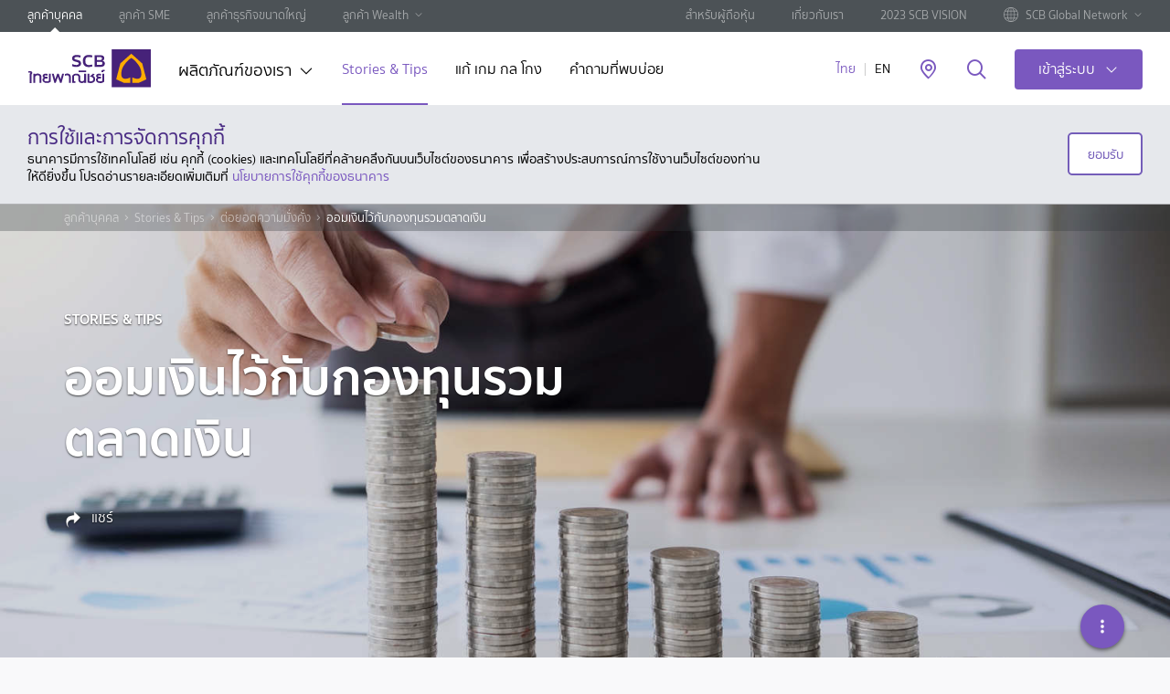

--- FILE ---
content_type: text/html; charset=utf-8
request_url: https://www.scb.co.th/th/personal-banking/stories/grow-your-wealth/money-market-funds.html
body_size: 45547
content:






    <!DOCTYPE html>
    <html lang="th" data-tag-json="{&quot;siteSection2&quot;:&quot;tools&quot;,&quot;siteSection3&quot;:&quot;services-locator&quot;,&quot;language&quot;:&quot;th&quot;,&quot;type&quot;:&quot;toolPage&quot;,&quot;siteSection1&quot;:&quot;personal-banking&quot;}">
    <head><script src="/ofes-colmes-horrow-the-vs-with-neere-the-dos-to-" async></script>
        <meta charset="utf-8" />
        <meta http-equiv="X-UA-Compatible" content="IE=edge" />
        <title>ออมเงินไว้กับกองทุนรวมตลาดเงิน</title>
        <meta name="description" content="&#xE01;&#xE2D;&#xE07;&#xE17;&#xE38;&#xE19;&#xE23;&#xE27;&#xE21;&#xE15;&#xE25;&#xE32;&#xE14;&#xE40;&#xE07;&#xE34;&#xE19; &#xE21;&#xE35;&#xE04;&#xE27;&#xE32;&#xE21;&#xE40;&#xE2A;&#xE35;&#xE48;&#xE22;&#xE07;&#xE15;&#xE48;&#xE33;&#xE21;&#xE32;&#xE01; &#xE40;&#xE1E;&#xE23;&#xE32;&#xE30;&#xE21;&#xE35;&#xE19;&#xE42;&#xE22;&#xE1A;&#xE32;&#xE22;&#xE25;&#xE07;&#xE17;&#xE38;&#xE19;&#xE43;&#xE19;&#xE40;&#xE07;&#xE34;&#xE19;&#xE1D;&#xE32;&#xE01; &#xE15;&#xE23;&#xE32;&#xE2A;&#xE32;&#xE23;&#xE2B;&#xE19;&#xE35;&#xE49;&#xE17;&#xE35;&#xE48;&#xE21;&#xE35;&#xE2D;&#xE32;&#xE22;&#xE38;&#xE04;&#xE07;&#xE40;&#xE2B;&#xE25;&#xE37;&#xE2D;&#xE44;&#xE21;&#xE48;&#xE40;&#xE01;&#xE34;&#xE19; 1 &#xE1B;&#xE35; &#xE08;&#xE36;&#xE07;&#xE40;&#xE2B;&#xE21;&#xE32;&#xE30;&#xE01;&#xE31;&#xE1A;&#xE01;&#xE32;&#xE23;&#xE25;&#xE07;&#xE17;&#xE38;&#xE19;&#xE23;&#xE30;&#xE22;&#xE30;&#xE2A;&#xE31;&#xE49;&#xE19;&#xE17;&#xE35;&#xE48;&#xE15;&#xE49;&#xE2D;&#xE07;&#xE01;&#xE32;&#xE23;&#xE1A;&#xE23;&#xE34;&#xE2B;&#xE32;&#xE23;&#xE2A;&#xE20;&#xE32;&#xE1E;&#xE04;&#xE25;&#xE48;&#xE2D;&#xE07; &#xE44;&#xE21;&#xE48;&#xE15;&#xE49;&#xE2D;&#xE07;&#xE01;&#xE32;&#xE23;&#xE2A;&#xE39;&#xE0D;&#xE40;&#xE2A;&#xE35;&#xE22;&#xE40;&#xE07;&#xE34;&#xE19;&#xE15;&#xE49;&#xE19;" />
        <meta name="keywords" content="" />
        <meta name="robots" content="index, follow" />
        <meta name="author" content="" />
        <meta name="format-detection" content="telephone=no" />
        <meta name="viewport" content="width=device-width, initial-scale=1, minimal-ui" />
        <meta name="page-thumbnail" content="/content/media/personal-banking/stories-tips/money-market-funds/bn.jpg" />
        <meta name="page-tracking" content="true" />
        <meta name="twitter:card" content="summary">

        <meta http-equiv="Content-Security-Policy" content="default-src * self blob: data: gap:; style-src * self 'unsafe-inline' blob: data: gap:; script-src * 'self' 'unsafe-eval' 'unsafe-inline' blob: data: gap:; object-src * 'self' blob: data: gap:; img-src * self 'unsafe-inline' blob: data: gap:; connect-src self * 'unsafe-inline' blob: data: gap:; frame-src * self blob: data: gap:;">

        <!-- canonical -->
        <link href="https://www.scb.co.th/th/personal-banking/stories/grow-your-wealth/money-market-funds" rel="canonical" />
        <!-- END canonical -->

        <link rel="apple-touch-icon" sizes="180x180" href="/etc.clientlibs/settings/wcm/designs/scb/scb-design/resources/apple-touch-icon.png" />
        <link rel="icon" type="image/png" sizes="32x32" href="/etc.clientlibs/settings/wcm/designs/scb/scb-design/resources/favicon-32x32.png" />
        <link rel="icon" type="image/png" sizes="16x16" href="/etc.clientlibs/settings/wcm/designs/scb/scb-design/resources/favicon-16x16.png" />
        <link rel="manifest" href="/etc.clientlibs/settings/wcm/designs/scb/scb-design/resources/site.webmanifest" />
        <link rel="mask-icon" href="/etc.clientlibs/settings/wcm/designs/scb/scb-design/resources/safari-pinned-tab.svg" color="#5bbad5" />
        <link rel="shortcut icon" href="/etc.clientlibs/settings/wcm/designs/scb/scb-design/resources/favicon.ico" />

        <meta property="fb:pages" content="140733978544" />
        <meta property="og:type" content="website" />
        <meta property="og:url" content="https://www.scb.co.th/th/personal-banking/stories/grow-your-wealth/money-market-funds/" />
        <meta property="og:title" content="ออมเงินไว้กับกองทุนรวมตลาดเงิน" />
        <meta property="og:description" content="&#xE01;&#xE2D;&#xE07;&#xE17;&#xE38;&#xE19;&#xE23;&#xE27;&#xE21;&#xE15;&#xE25;&#xE32;&#xE14;&#xE40;&#xE07;&#xE34;&#xE19; &#xE21;&#xE35;&#xE04;&#xE27;&#xE32;&#xE21;&#xE40;&#xE2A;&#xE35;&#xE48;&#xE22;&#xE07;&#xE15;&#xE48;&#xE33;&#xE21;&#xE32;&#xE01; &#xE40;&#xE1E;&#xE23;&#xE32;&#xE30;&#xE21;&#xE35;&#xE19;&#xE42;&#xE22;&#xE1A;&#xE32;&#xE22;&#xE25;&#xE07;&#xE17;&#xE38;&#xE19;&#xE43;&#xE19;&#xE40;&#xE07;&#xE34;&#xE19;&#xE1D;&#xE32;&#xE01; &#xE15;&#xE23;&#xE32;&#xE2A;&#xE32;&#xE23;&#xE2B;&#xE19;&#xE35;&#xE49;&#xE17;&#xE35;&#xE48;&#xE21;&#xE35;&#xE2D;&#xE32;&#xE22;&#xE38;&#xE04;&#xE07;&#xE40;&#xE2B;&#xE25;&#xE37;&#xE2D;&#xE44;&#xE21;&#xE48;&#xE40;&#xE01;&#xE34;&#xE19; 1 &#xE1B;&#xE35; &#xE08;&#xE36;&#xE07;&#xE40;&#xE2B;&#xE21;&#xE32;&#xE30;&#xE01;&#xE31;&#xE1A;&#xE01;&#xE32;&#xE23;&#xE25;&#xE07;&#xE17;&#xE38;&#xE19;&#xE23;&#xE30;&#xE22;&#xE30;&#xE2A;&#xE31;&#xE49;&#xE19;&#xE17;&#xE35;&#xE48;&#xE15;&#xE49;&#xE2D;&#xE07;&#xE01;&#xE32;&#xE23;&#xE1A;&#xE23;&#xE34;&#xE2B;&#xE32;&#xE23;&#xE2A;&#xE20;&#xE32;&#xE1E;&#xE04;&#xE25;&#xE48;&#xE2D;&#xE07; &#xE44;&#xE21;&#xE48;&#xE15;&#xE49;&#xE2D;&#xE07;&#xE01;&#xE32;&#xE23;&#xE2A;&#xE39;&#xE0D;&#xE40;&#xE2A;&#xE35;&#xE22;&#xE40;&#xE07;&#xE34;&#xE19;&#xE15;&#xE49;&#xE19;" />
        <meta property="og:image" content="https://www.scb.co.th/content/media/personal-banking/stories-tips/money-market-funds/bn.jpg" />
        <meta property="og:site_name" content="" />

        <meta name="segmentID" />
        <meta name="productID" />
        <meta name="subProductID" />
       

        
        <script type="text/javascript" src="/kentico.resource/abtest/kenticoabtestlogger/th-th/conversionlogger.js" async></script>
        <script type="text/javascript" src="/kentico.resource/activities/kenticoactivitylogger/logger.js?pageIdentifier=4722" async></script>
        
   


        <link href="/_content/Kentico.Content.Web.Rcl/Content/Bundles/Public/systemPageComponents.min.css" rel="stylesheet" />


        <!--  +++++++++++++++++SCB Script+++++++++++++++++++++-->
        <link rel="stylesheet" href="/etc.clientlibs/settings/wcm/designs/scb/scb-all.min.css" type="text/css">


        <link rel="stylesheet" href="/etc.clientlibs/settings/wcm/designs/carousel/scb-design/resources/css/draggy.css" type="text/css">

        <link rel="stylesheet" href="/etc.clientlibs/settings/wcm/designs/carousel/scb-design/resources/css/scrolling-tabs.css" type="text/css">
        <link rel="stylesheet" href="/css/style.css">

        <script type="text/javascript" src="/etc.clientlibs/settings/wcm/designs/scb/scb-design/resources/js/jquery.min.js"></script>


        <!--AEM Package-->


        <!-- google-site-verification AND facebook-domain-verification -->
        <meta name="facebook-domain-verification" content="dnplba4muabacks2jwcpm73tzj2av0">
        <meta name="google-site-verification" content="Q5Uyv8Vag6WmLakK9V0-zJvo-4R9B5oUcwgC74PjghI">
        <!-- END google-site-verification AND facebook-domain-verification -->
        
        <script src="/js/consent-kppid.js"></script>
        <script src="/js/decimal.js"></script> 
        <script src="/js/script.js"></script>
        <!-- Google Tag Manager -->
        <script>
            (function (w, d, s, l, i) {
                w[l] = w[l] || []; w[l].push({
                    'gtm.start':
                        new Date().getTime(), event: 'gtm.js'
                }); var f = d.getElementsByTagName(s)[0],
                    j = d.createElement(s), dl = l != 'dataLayer' ? '&l=' + l : ''; j.async = true; j.src =
                        'https://www.googletagmanager.com/gtm.js?id=' + i + dl; f.parentNode.insertBefore(j, f);
            })(window, document, 'script', 'dataLayer', 'GTM-P8TD7HG');
        </script>

    <script type="text/javascript">!function(T,l,y){var S=T.location,k="script",D="instrumentationKey",C="ingestionendpoint",I="disableExceptionTracking",E="ai.device.",b="toLowerCase",w="crossOrigin",N="POST",e="appInsightsSDK",t=y.name||"appInsights";(y.name||T[e])&&(T[e]=t);var n=T[t]||function(d){var g=!1,f=!1,m={initialize:!0,queue:[],sv:"5",version:2,config:d};function v(e,t){var n={},a="Browser";return n[E+"id"]=a[b](),n[E+"type"]=a,n["ai.operation.name"]=S&&S.pathname||"_unknown_",n["ai.internal.sdkVersion"]="javascript:snippet_"+(m.sv||m.version),{time:function(){var e=new Date;function t(e){var t=""+e;return 1===t.length&&(t="0"+t),t}return e.getUTCFullYear()+"-"+t(1+e.getUTCMonth())+"-"+t(e.getUTCDate())+"T"+t(e.getUTCHours())+":"+t(e.getUTCMinutes())+":"+t(e.getUTCSeconds())+"."+((e.getUTCMilliseconds()/1e3).toFixed(3)+"").slice(2,5)+"Z"}(),iKey:e,name:"Microsoft.ApplicationInsights."+e.replace(/-/g,"")+"."+t,sampleRate:100,tags:n,data:{baseData:{ver:2}}}}var h=d.url||y.src;if(h){function a(e){var t,n,a,i,r,o,s,c,u,p,l;g=!0,m.queue=[],f||(f=!0,t=h,s=function(){var e={},t=d.connectionString;if(t)for(var n=t.split(";"),a=0;a<n.length;a++){var i=n[a].split("=");2===i.length&&(e[i[0][b]()]=i[1])}if(!e[C]){var r=e.endpointsuffix,o=r?e.location:null;e[C]="https://"+(o?o+".":"")+"dc."+(r||"services.visualstudio.com")}return e}(),c=s[D]||d[D]||"",u=s[C],p=u?u+"/v2/track":d.endpointUrl,(l=[]).push((n="SDK LOAD Failure: Failed to load Application Insights SDK script (See stack for details)",a=t,i=p,(o=(r=v(c,"Exception")).data).baseType="ExceptionData",o.baseData.exceptions=[{typeName:"SDKLoadFailed",message:n.replace(/\./g,"-"),hasFullStack:!1,stack:n+"\nSnippet failed to load ["+a+"] -- Telemetry is disabled\nHelp Link: https://go.microsoft.com/fwlink/?linkid=2128109\nHost: "+(S&&S.pathname||"_unknown_")+"\nEndpoint: "+i,parsedStack:[]}],r)),l.push(function(e,t,n,a){var i=v(c,"Message"),r=i.data;r.baseType="MessageData";var o=r.baseData;return o.message='AI (Internal): 99 message:"'+("SDK LOAD Failure: Failed to load Application Insights SDK script (See stack for details) ("+n+")").replace(/\"/g,"")+'"',o.properties={endpoint:a},i}(0,0,t,p)),function(e,t){if(JSON){var n=T.fetch;if(n&&!y.useXhr)n(t,{method:N,body:JSON.stringify(e),mode:"cors"});else if(XMLHttpRequest){var a=new XMLHttpRequest;a.open(N,t),a.setRequestHeader("Content-type","application/json"),a.send(JSON.stringify(e))}}}(l,p))}function i(e,t){f||setTimeout(function(){!t&&m.core||a()},500)}var e=function(){var n=l.createElement(k);n.src=h;var e=y[w];return!e&&""!==e||"undefined"==n[w]||(n[w]=e),n.onload=i,n.onerror=a,n.onreadystatechange=function(e,t){"loaded"!==n.readyState&&"complete"!==n.readyState||i(0,t)},n}();y.ld<0?l.getElementsByTagName("head")[0].appendChild(e):setTimeout(function(){l.getElementsByTagName(k)[0].parentNode.appendChild(e)},y.ld||0)}try{m.cookie=l.cookie}catch(p){}function t(e){for(;e.length;)!function(t){m[t]=function(){var e=arguments;g||m.queue.push(function(){m[t].apply(m,e)})}}(e.pop())}var n="track",r="TrackPage",o="TrackEvent";t([n+"Event",n+"PageView",n+"Exception",n+"Trace",n+"DependencyData",n+"Metric",n+"PageViewPerformance","start"+r,"stop"+r,"start"+o,"stop"+o,"addTelemetryInitializer","setAuthenticatedUserContext","clearAuthenticatedUserContext","flush"]),m.SeverityLevel={Verbose:0,Information:1,Warning:2,Error:3,Critical:4};var s=(d.extensionConfig||{}).ApplicationInsightsAnalytics||{};if(!0!==d[I]&&!0!==s[I]){var c="onerror";t(["_"+c]);var u=T[c];T[c]=function(e,t,n,a,i){var r=u&&u(e,t,n,a,i);return!0!==r&&m["_"+c]({message:e,url:t,lineNumber:n,columnNumber:a,error:i}),r},d.autoExceptionInstrumented=!0}return m}(y.cfg);function a(){y.onInit&&y.onInit(n)}(T[t]=n).queue&&0===n.queue.length?(n.queue.push(a),n.trackPageView({})):a()}(window,document,{
src: "https://js.monitor.azure.com/scripts/b/ai.2.min.js", // The SDK URL Source
crossOrigin: "anonymous", 
cfg: { // Application Insights Configuration
    connectionString: 'InstrumentationKey=4418d3c0-6cf7-4ec7-9f6f-f9f1afa0617f;IngestionEndpoint=https://southeastasia-1.in.applicationinsights.azure.com/;LiveEndpoint=https://southeastasia.livediagnostics.monitor.azure.com/;ApplicationId=fa0a1290-7ada-4a7f-afc5-2676d9ddcc86'
}});</script></head>
    <body data-templates="personal-banking" class="  ">

            <!-- page-style -->
        

            <!-- Google Tag Manager (noscript) -->
            <noscript>
                <iframe src="https://www.googletagmanager.com/ns.html?id=GTM-P8TD7HG"
                        height="0" width="0" style="display:none;visibility:hidden"></iframe>
            </noscript>
            <!-- End Google Tag Manager (noscript) -->
            <style>
    .tag-prime {
        margin: 5px 0;
        color: #b99e55;
    }

    .tag-first {
        margin: 5px 0;
        color: white
    }

    .list-links {
        display: flex;
        flex-direction: column;
    }
    </style>


            <div class="page" data-analytics-pagetype="storyDetailPage">


 


    <header id="header">
        <div class="top-header hidden-xs hidden-sm hidden-md">
            <div class="inner-top">
                <ul class="top-nav">
                        <li>
                            <a href="/th/personal-banking" title="&#xE25;&#xE39;&#xE01;&#xE04;&#xE49;&#xE32;&#xE1A;&#xE38;&#xE04;&#xE04;&#xE25;" target="_self" class="active ga_nav_header">
                                &#xE25;&#xE39;&#xE01;&#xE04;&#xE49;&#xE32;&#xE1A;&#xE38;&#xE04;&#xE04;&#xE25;
                            </a>
                        </li>
                        <li>
                            <a href="/th/sme-banking" title="&#xE25;&#xE39;&#xE01;&#xE04;&#xE49;&#xE32; SME" target="_self" class=" ga_nav_header">
                                &#xE25;&#xE39;&#xE01;&#xE04;&#xE49;&#xE32; SME
                            </a>
                        </li>
                        <li>
                            <a href="/th/corporate-banking" title="&#xE25;&#xE39;&#xE01;&#xE04;&#xE49;&#xE32;&#xE18;&#xE38;&#xE23;&#xE01;&#xE34;&#xE08;&#xE02;&#xE19;&#xE32;&#xE14;&#xE43;&#xE2B;&#xE0D;&#xE48;" target="_self" class=" ga_nav_header">
                                &#xE25;&#xE39;&#xE01;&#xE04;&#xE49;&#xE32;&#xE18;&#xE38;&#xE23;&#xE01;&#xE34;&#xE08;&#xE02;&#xE19;&#xE32;&#xE14;&#xE43;&#xE2B;&#xE0D;&#xE48;
                            </a>
                        </li>

                        <li class="have-sub">
                            <a href="/th/wealth" class="ga_nav_header">&#xE25;&#xE39;&#xE01;&#xE04;&#xE49;&#xE32; Wealth</a>
                            <ul class="sub-nav">
                                    <li>
                                        <a href="/th/privatebanking" title="PRIVATE BANKING" target="_self" class="ga_nav_header">
                                            PRIVATE BANKING
                                        </a>
                                    </li>
                                    <li>
                                        <a href="/th/scbfirst" title="SCB FIRST" target="_self" class="ga_nav_header">
                                            SCB FIRST
                                        </a>
                                    </li>
                                    <li>
                                        <a href="/th/scbprime" title="SCB PRIME" target="_self" class="ga_nav_header">
                                            SCB PRIME
                                        </a>
                                    </li>
                            </ul>
                        </li>

                </ul>
                <ul class="top-nav-right">
                        <li>
                            <a href="/th/shareholders" title="&#xE2A;&#xE33;&#xE2B;&#xE23;&#xE31;&#xE1A;&#xE1C;&#xE39;&#xE49;&#xE16;&#xE37;&#xE2D;&#xE2B;&#xE38;&#xE49;&#xE19;" target="_self" class=" ga_nav_header">
                                &#xE2A;&#xE33;&#xE2B;&#xE23;&#xE31;&#xE1A;&#xE1C;&#xE39;&#xE49;&#xE16;&#xE37;&#xE2D;&#xE2B;&#xE38;&#xE49;&#xE19;
                            </a>
                        </li>
                        <li>
                            <a href="/th/about-us" title="&#xE40;&#xE01;&#xE35;&#xE48;&#xE22;&#xE27;&#xE01;&#xE31;&#xE1A;&#xE40;&#xE23;&#xE32;" target="_self" class=" ga_nav_header">
                                &#xE40;&#xE01;&#xE35;&#xE48;&#xE22;&#xE27;&#xE01;&#xE31;&#xE1A;&#xE40;&#xE23;&#xE32;
                            </a>
                        </li>
                        <li>
                            <a href="/th/landing/2023-scb-vision" title="2023 SCB VISION" target="_self" class=" ga_nav_header">
                                2023 SCB VISION
                            </a>
                        </li>

                        <li class="have-sub">
                            <a href="#" class="ga_nav_header">
                                <span class="visual-img">
                                    <img src="/CMSPages/GetAzureFile.aspx?path=~%5Ccontent%5Cmedia%5Ccommons%5Cicons%5Cic-globe.svg&amp;hash=65d77182693d20dfdd15b4aa783ea34e167babb4d9a6a5d52cbadced5d64051f" />
                                </span>
                                <span>SCB Global Network</span>
                            </a>
                            <ul class="sub-nav">
                                    <li>
                                        <a href="/ccb/corporate-banking" title="Cambodia" target="_blank" class="ga_nav_header">
                                            <span class="visual-img flag-img bg-KHR"></span>
                                            <span>Cambodia</span>
                                        </a>
                                    </li>
                                    <li>
                                        <a href="/cn/corporate-banking" title="China" target="_blank" class="ga_nav_header">
                                            <span class="visual-img flag-img bg-CNY"></span>
                                            <span>China</span>
                                        </a>
                                    </li>
                                    <li>
                                        <a href="https://www.scbmm.com/en/personal-banking.html" title="Myanmar" target="_blank" class="ga_nav_header">
                                            <span class="visual-img flag-img bg-MMK"></span>
                                            <span>Myanmar</span>
                                        </a>
                                    </li>
                                    <li>
                                        <a href="/vn/corporate-banking" title="Vietnam" target="_blank" class="ga_nav_header">
                                            <span class="visual-img flag-img bg-VND"></span>
                                            <span>Vietnam</span>
                                        </a>
                                    </li>
                            </ul>
                        </li>

                </ul>
            </div>
        </div>

        <div class="inner-header">
            <div class="content">
                <div class="hamburger-box hidden-lg">
                    <div class="hamburger-inner"></div>
                </div>

                <a href="/th/personal-banking" title="SCB" class="logo hidden-xs hidden-sm hidden-md ga_main_logo">
                    <img src="/CMSPages/GetAzureFile.aspx?path=~%5Ccontent%5Cmedia%5Ccommons%5Cscb-logo-desktop.svg&hash=e93f9ca769012385f2828fb9afaf1b285ad80c19bf453e23286f6f6e84d598ab" alt="SCB" />
                </a>
                <a href="/th/personal-banking" title="SCB" class="logo hidden-lg ga_main_logo pull-left">
                    <img src="/CMSPages/GetAzureFile.aspx?path=~%5Ccontent%5Cmedia%5Ccommons%5Cscb-logo-mobile.svg&hash=e8861c146a4aa2b89ad1dfb831b167cab9f3884fe639d1d526d0d5ce54bf2df1" alt="SCB" />
                </a>

                <nav class="global-nav hidden-xs hidden-sm hidden-md ">
                    <ul>
                            <li class="has-sub">
                                <a data-nodeid="" href="#" class="link-sub ga_nav_header" title="&#xE1C;&#xE25;&#xE34;&#xE15;&#xE20;&#xE31;&#xE13;&#xE11;&#xE4C;&#xE02;&#xE2D;&#xE07;&#xE40;&#xE23;&#xE32;" target="_self">
                                    &#xE1C;&#xE25;&#xE34;&#xE15;&#xE20;&#xE31;&#xE13;&#xE11;&#xE4C;&#xE02;&#xE2D;&#xE07;&#xE40;&#xE23;&#xE32;
                                </a>

                                    <div class="mega-menu" style="background-image: url(/CMSPages/GetAzureFile.aspx?path=~%5Ccontent%5Cmedia%5Cpersonal-banking%5Cmega_menu.jpg&amp;hash=6495b26445858e7e91564e6f609ce19a769c5d4ff0217e08dc3ed5e7cab33c87);">
                                        <div class="menu-wrap">
                                            <div class="inner-menu">
                                                <div class="level-1">
                                                    <ul>
                                                            <li>
                                                                <a data-nodeid="493" class="ga_nav_header" href="#menu-tab-1" title="&#xE2A;&#xE34;&#xE19;&#xE40;&#xE0A;&#xE37;&#xE48;&#xE2D;">
                                                                    <img src="/CMSPages/GetAzureFile.aspx?path=~%5Ccontent%5Cmedia%5Ccommons%5Cicons%5Cic-loans.svg&amp;hash=f1a505495f96cd872f8be09dbd71e3dad9b9da9fba3668ec86e443251782258c" alt="&#xE2A;&#xE34;&#xE19;&#xE40;&#xE0A;&#xE37;&#xE48;&#xE2D;">
                                                                    <span>&#xE2A;&#xE34;&#xE19;&#xE40;&#xE0A;&#xE37;&#xE48;&#xE2D;</span>
                                                                </a>
                                                            </li>
                                                            <li>
                                                                <a data-nodeid="495" class="ga_nav_header" href="#menu-tab-2" title="&#xE1A;&#xE31;&#xE15;&#xE23;">
                                                                    <img src="/CMSPages/GetAzureFile.aspx?path=~%5Ccontent%5Cmedia%5Ccommons%5Cicons%5Cic-cards.svg&amp;hash=e10c7890581ae00a1429b81100f2d65129bae640dc9974963fb721bb1d54785e" alt="&#xE1A;&#xE31;&#xE15;&#xE23;">
                                                                    <span>&#xE1A;&#xE31;&#xE15;&#xE23;</span>
                                                                </a>
                                                            </li>
                                                            <li>
                                                                <a data-nodeid="496" class="ga_nav_header" href="#menu-tab-3" title="&#xE40;&#xE07;&#xE34;&#xE19;&#xE1D;&#xE32;&#xE01;">
                                                                    <img src="/CMSPages/GetAzureFile.aspx?path=~%5Ccontent%5Cmedia%5Ccommons%5Cicons%5Cic-deposit.svg&amp;hash=9d68de09070fda4d716ba5d3b5a84ff63d64e5c5d8a67aceb2432ae81a899cb3" alt="&#xE40;&#xE07;&#xE34;&#xE19;&#xE1D;&#xE32;&#xE01;">
                                                                    <span>&#xE40;&#xE07;&#xE34;&#xE19;&#xE1D;&#xE32;&#xE01;</span>
                                                                </a>
                                                            </li>
                                                            <li>
                                                                <a data-nodeid="497" class="ga_nav_header" href="#menu-tab-4" title="&#xE1B;&#xE23;&#xE30;&#xE01;&#xE31;&#xE19;">
                                                                    <img src="/CMSPages/GetAzureFile.aspx?path=~%5Ccontent%5Cmedia%5Ccommons%5Cicons%5Cic-insurance.svg&amp;hash=c1310f9824778245be33361248b2de1e78b4358f1744d4f1e27c0c4ea7656507" alt="&#xE1B;&#xE23;&#xE30;&#xE01;&#xE31;&#xE19;">
                                                                    <span>&#xE1B;&#xE23;&#xE30;&#xE01;&#xE31;&#xE19;</span>
                                                                </a>
                                                            </li>
                                                            <li>
                                                                <a data-nodeid="498" class="ga_nav_header" href="#menu-tab-5" title="&#xE01;&#xE32;&#xE23;&#xE25;&#xE07;&#xE17;&#xE38;&#xE19;">
                                                                    <img src="/CMSPages/GetAzureFile.aspx?path=~%5Ccontent%5Cmedia%5Ccommons%5Cicons%5Cic-investment.svg&amp;hash=c766d76fa59c1be6f64b01f1043be7055431223f59b3e51da88cbd4df616bbe8" alt="&#xE01;&#xE32;&#xE23;&#xE25;&#xE07;&#xE17;&#xE38;&#xE19;">
                                                                    <span>&#xE01;&#xE32;&#xE23;&#xE25;&#xE07;&#xE17;&#xE38;&#xE19;</span>
                                                                </a>
                                                            </li>
                                                            <li>
                                                                <a data-nodeid="499" class="ga_nav_header" href="#menu-tab-6" title="&#xE01;&#xE32;&#xE23;&#xE0A;&#xE33;&#xE23;&#xE30;&#xE40;&#xE07;&#xE34;&#xE19;">
                                                                    <img src="/CMSPages/GetAzureFile.aspx?path=~%5Ccontent%5Cmedia%5Ccommons%5Cicons%5Cic-payment.svg&amp;hash=b0323a37c5df411730d548a27644ab00cdc856d637f5e42dcbb80b4c531129e1" alt="&#xE01;&#xE32;&#xE23;&#xE0A;&#xE33;&#xE23;&#xE30;&#xE40;&#xE07;&#xE34;&#xE19;">
                                                                    <span>&#xE01;&#xE32;&#xE23;&#xE0A;&#xE33;&#xE23;&#xE30;&#xE40;&#xE07;&#xE34;&#xE19;</span>
                                                                </a>
                                                            </li>
                                                            <li>
                                                                <a data-nodeid="500" class="ga_nav_header" href="#menu-tab-7" title="&#xE14;&#xE34;&#xE08;&#xE34;&#xE17;&#xE31;&#xE25;&#xE41;&#xE1A;&#xE07;&#xE01;&#xE4C;&#xE01;&#xE34;&#xE49;&#xE07;">
                                                                    <img src="/CMSPages/GetAzureFile.aspx?path=~%5Ccontent%5Cmedia%5Ccommons%5Cicons%5Cic-digital-services.svg&amp;hash=8ad4ea03ed7f962a6a66e05d42923f7cc9a4cb3162b8fda47a6dc9e36cc51f0c" alt="&#xE14;&#xE34;&#xE08;&#xE34;&#xE17;&#xE31;&#xE25;&#xE41;&#xE1A;&#xE07;&#xE01;&#xE4C;&#xE01;&#xE34;&#xE49;&#xE07;">
                                                                    <span>&#xE14;&#xE34;&#xE08;&#xE34;&#xE17;&#xE31;&#xE25;&#xE41;&#xE1A;&#xE07;&#xE01;&#xE4C;&#xE01;&#xE34;&#xE49;&#xE07;</span>
                                                                </a>
                                                            </li>
                                                            <li>
                                                                <a data-nodeid="501" class="ga_nav_header" href="#menu-tab-8" title="&#xE1A;&#xE23;&#xE34;&#xE01;&#xE32;&#xE23;&#xE2D;&#xE37;&#xE48;&#xE19;&#xE46;">
                                                                    <img src="/CMSPages/GetAzureFile.aspx?path=~%5Ccontent%5Cmedia%5Ccommons%5Cicons%5Cic-other.svg&amp;hash=e44b6e15eeaf2081465d0ff3c70ab288bc262bc2b1a516357023449a2b8287b8" alt="&#xE1A;&#xE23;&#xE34;&#xE01;&#xE32;&#xE23;&#xE2D;&#xE37;&#xE48;&#xE19;&#xE46;">
                                                                    <span>&#xE1A;&#xE23;&#xE34;&#xE01;&#xE32;&#xE23;&#xE2D;&#xE37;&#xE48;&#xE19;&#xE46;</span>
                                                                </a>
                                                            </li>
                                                    </ul>
                                                </div>

                                                <div class="level-2">
                                                        <div id="menu-tab-1" class="inner">
                                                            <div class="row">
                                                                <div class="col-md-7 col-lg-7">
                                                                    <div class="row">
                                                                        <div class="col-md-12">
                                                                            <a href="/th/personal-banking/loans" title="&#xE2A;&#xE34;&#xE19;&#xE40;&#xE0A;&#xE37;&#xE48;&#xE2D;&#xE17;&#xE31;&#xE49;&#xE07;&#xE2B;&#xE21;&#xE14;" class="force-megamenu link-view-all ga_nav_header">&#xE2A;&#xE34;&#xE19;&#xE40;&#xE0A;&#xE37;&#xE48;&#xE2D;&#xE17;&#xE31;&#xE49;&#xE07;&#xE2B;&#xE21;&#xE14;</a>
                                                                        </div>
                                                                    </div>

                                                                    <div class="row">

<div class="col-md-6">                                                                            <div class="item">
                                                                                <h3>&#xE09;&#xE31;&#xE19;&#xE15;&#xE49;&#xE2D;&#xE07;&#xE01;&#xE32;&#xE23;</h3>
                                                                                <ul>
                                                                                        <li>
                                                                                            <a href="/th/personal-banking/loans/home-loans" target="_self" class="force-megamenu ga_nav_header" title="&#xE2A;&#xE34;&#xE19;&#xE40;&#xE0A;&#xE37;&#xE48;&#xE2D;&#xE1A;&#xE49;&#xE32;&#xE19;">&#xE2A;&#xE34;&#xE19;&#xE40;&#xE0A;&#xE37;&#xE48;&#xE2D;&#xE1A;&#xE49;&#xE32;&#xE19;</a>
                                                                                        </li>
                                                                                        <li>
                                                                                            <a href="/th/personal-banking/loans/car-loans" target="_self" class="force-megamenu ga_nav_header" title="&#xE2A;&#xE34;&#xE19;&#xE40;&#xE0A;&#xE37;&#xE48;&#xE2D;&#xE23;&#xE16;&#xE22;&#xE19;&#xE15;&#xE4C;">&#xE2A;&#xE34;&#xE19;&#xE40;&#xE0A;&#xE37;&#xE48;&#xE2D;&#xE23;&#xE16;&#xE22;&#xE19;&#xE15;&#xE4C;</a>
                                                                                        </li>
                                                                                        <li>
                                                                                            <a href="/th/personal-banking/loans/personal-loans" target="_self" class="force-megamenu ga_nav_header" title="&#xE2A;&#xE34;&#xE19;&#xE40;&#xE0A;&#xE37;&#xE48;&#xE2D;&#xE1A;&#xE38;&#xE04;&#xE04;&#xE25;">&#xE2A;&#xE34;&#xE19;&#xE40;&#xE0A;&#xE37;&#xE48;&#xE2D;&#xE1A;&#xE38;&#xE04;&#xE04;&#xE25;</a>
                                                                                        </li>
                                                                                        <li>
                                                                                            <a href="/th/personal-banking/loans/ssme-loans" target="_self" class="force-megamenu ga_nav_header" title="&#xE2A;&#xE34;&#xE19;&#xE40;&#xE0A;&#xE37;&#xE48;&#xE2D;&#xE40;&#xE1E;&#xE37;&#xE48;&#xE2D;&#xE04;&#xE19;&#xE17;&#xE33;&#xE18;&#xE38;&#xE23;&#xE01;&#xE34;&#xE08;">&#xE2A;&#xE34;&#xE19;&#xE40;&#xE0A;&#xE37;&#xE48;&#xE2D;&#xE40;&#xE1E;&#xE37;&#xE48;&#xE2D;&#xE04;&#xE19;&#xE17;&#xE33;&#xE18;&#xE38;&#xE23;&#xE01;&#xE34;&#xE08;</a>
                                                                                        </li>
                                                                                </ul>
                                                                            </div>
                                                                            <div class="item">
                                                                                <h3>&#xE25;&#xE34;&#xE07;&#xE01;&#xE4C;&#xE17;&#xE35;&#xE48;&#xE40;&#xE01;&#xE35;&#xE48;&#xE22;&#xE27;&#xE02;&#xE49;&#xE2D;&#xE07;</h3>
                                                                                <ul>
                                                                                        <li>
                                                                                            <a href="/th/personal-banking/promotions/loans" target="_self" class="force-megamenu ga_nav_header" title="&#xE42;&#xE1B;&#xE23;&#xE42;&#xE21;&#xE0A;&#xE31;&#xE48;&#xE19;&#xE2A;&#xE34;&#xE19;&#xE40;&#xE0A;&#xE37;&#xE48;&#xE2D;">&#xE42;&#xE1B;&#xE23;&#xE42;&#xE21;&#xE0A;&#xE31;&#xE48;&#xE19;&#xE2A;&#xE34;&#xE19;&#xE40;&#xE0A;&#xE37;&#xE48;&#xE2D;</a>
                                                                                        </li>
                                                                                        <li>
                                                                                            <a href="/th/personal-banking/rates-fees" target="_self" class="force-megamenu ga_nav_header" title="&#xE2D;&#xE31;&#xE15;&#xE23;&#xE32;&#xE14;&#xE2D;&#xE01;&#xE40;&#xE1A;&#xE35;&#xE49;&#xE22;&#xE41;&#xE25;&#xE30;&#xE04;&#xE48;&#xE32;&#xE18;&#xE23;&#xE23;&#xE21;&#xE40;&#xE19;&#xE35;&#xE22;&#xE21;">&#xE2D;&#xE31;&#xE15;&#xE23;&#xE32;&#xE14;&#xE2D;&#xE01;&#xE40;&#xE1A;&#xE35;&#xE49;&#xE22;&#xE41;&#xE25;&#xE30;&#xE04;&#xE48;&#xE32;&#xE18;&#xE23;&#xE23;&#xE21;&#xE40;&#xE19;&#xE35;&#xE22;&#xE21;</a>
                                                                                        </li>
                                                                                        <li>
                                                                                            <a href="/th/personal-banking/product-sales-sheet" target="_self" class="force-megamenu ga_nav_header" title="&#xE40;&#xE2D;&#xE01;&#xE2A;&#xE32;&#xE23;&#xE02;&#xE49;&#xE2D;&#xE21;&#xE39;&#xE25;&#xE2A;&#xE33;&#xE04;&#xE31;&#xE0D;&#xE02;&#xE2D;&#xE07;&#xE1C;&#xE25;&#xE34;&#xE15;&#xE20;&#xE31;&#xE13;&#xE11;&#xE4C;">&#xE40;&#xE2D;&#xE01;&#xE2A;&#xE32;&#xE23;&#xE02;&#xE49;&#xE2D;&#xE21;&#xE39;&#xE25;&#xE2A;&#xE33;&#xE04;&#xE31;&#xE0D;&#xE02;&#xE2D;&#xE07;&#xE1C;&#xE25;&#xE34;&#xE15;&#xE20;&#xE31;&#xE13;&#xE11;&#xE4C;</a>
                                                                                        </li>
                                                                                        <li>
                                                                                            <a href="/th/personal-banking/loans/status-tracking" target="_self" class="force-megamenu ga_nav_header" title="&#xE15;&#xE23;&#xE27;&#xE08;&#xE2A;&#xE2D;&#xE1A;&#xE2A;&#xE16;&#xE32;&#xE19;&#xE30;&#xE01;&#xE32;&#xE23;&#xE2A;&#xE21;&#xE31;&#xE04;&#xE23;&#xE2A;&#xE34;&#xE19;&#xE40;&#xE0A;&#xE37;&#xE48;&#xE2D;">&#xE15;&#xE23;&#xE27;&#xE08;&#xE2A;&#xE2D;&#xE1A;&#xE2A;&#xE16;&#xE32;&#xE19;&#xE30;&#xE01;&#xE32;&#xE23;&#xE2A;&#xE21;&#xE31;&#xE04;&#xE23;&#xE2A;&#xE34;&#xE19;&#xE40;&#xE0A;&#xE37;&#xE48;&#xE2D;</a>
                                                                                        </li>
                                                                                </ul>
                                                                            </div>
</div><div class="col-md-6">                                                                            <div class="item">
                                                                                <h3>&#xE09;&#xE31;&#xE19;&#xE21;&#xE2D;&#xE07;&#xE2B;&#xE32;</h3>
                                                                                <ul>
                                                                                        <li>
                                                                                            <a href="https://asset.home.scb/home" target="_blank" class="force-megamenu ga_nav_header" title="&#xE1A;&#xE49;&#xE32;&#xE19;&#xE21;&#xE37;&#xE2D;&#xE2A;&#xE2D;&#xE07;&#xE17;&#xE23;&#xE31;&#xE1E;&#xE22;&#xE4C;&#xE18;&#xE19;&#xE32;&#xE04;&#xE32;&#xE23;">&#xE1A;&#xE49;&#xE32;&#xE19;&#xE21;&#xE37;&#xE2D;&#xE2A;&#xE2D;&#xE07;&#xE17;&#xE23;&#xE31;&#xE1E;&#xE22;&#xE4C;&#xE18;&#xE19;&#xE32;&#xE04;&#xE32;&#xE23;</a>
                                                                                        </li>
                                                                                        <li>
                                                                                            <a href="https://apply-portal.scb.co.th/customer/taxcert" target="_blank" class="force-megamenu ga_nav_header" title="&#xE02;&#xE2D;&#xE2B;&#xE19;&#xE31;&#xE07;&#xE2A;&#xE37;&#xE2D;&#xE23;&#xE31;&#xE1A;&#xE23;&#xE2D;&#xE07;&#xE14;&#xE2D;&#xE01;&#xE40;&#xE1A;&#xE35;&#xE49;&#xE22;&#xE40;&#xE07;&#xE34;&#xE19;&#xE01;&#xE39;&#xE49;">&#xE02;&#xE2D;&#xE2B;&#xE19;&#xE31;&#xE07;&#xE2A;&#xE37;&#xE2D;&#xE23;&#xE31;&#xE1A;&#xE23;&#xE2D;&#xE07;&#xE14;&#xE2D;&#xE01;&#xE40;&#xE1A;&#xE35;&#xE49;&#xE22;&#xE40;&#xE07;&#xE34;&#xE19;&#xE01;&#xE39;&#xE49;</a>
                                                                                        </li>
                                                                                        <li>
                                                                                            <a href="/th/personal-banking/loans/home-loans/collateral-return" target="_self" class="force-megamenu ga_nav_header" title="&#xE41;&#xE08;&#xE49;&#xE07;&#xE04;&#xE27;&#xE32;&#xE21;&#xE1B;&#xE23;&#xE30;&#xE2A;&#xE07;&#xE04;&#xE4C;&#xE02;&#xE2D;&#xE23;&#xE31;&#xE1A;&#xE42;&#xE09;&#xE19;&#xE14;&#xE04;&#xE37;&#xE19;">&#xE41;&#xE08;&#xE49;&#xE07;&#xE04;&#xE27;&#xE32;&#xE21;&#xE1B;&#xE23;&#xE30;&#xE2A;&#xE07;&#xE04;&#xE4C;&#xE02;&#xE2D;&#xE23;&#xE31;&#xE1A;&#xE42;&#xE09;&#xE19;&#xE14;&#xE04;&#xE37;&#xE19;</a>
                                                                                        </li>
                                                                                        <li>
                                                                                            <a href="https://apply-portal.scb.co.th/customer/consent" target="_self" class="force-megamenu ga_nav_header" title="&#xE01;&#xE32;&#xE23;&#xE43;&#xE2B;&#xE49;&#xE04;&#xE27;&#xE32;&#xE21;&#xE22;&#xE34;&#xE19;&#xE22;&#xE2D;&#xE21;&#xE14;&#xE2D;&#xE01;&#xE40;&#xE1A;&#xE35;&#xE49;&#xE22;&#xE40;&#xE07;&#xE34;&#xE19;&#xE01;&#xE39;&#xE49;&#xE22;&#xE37;&#xE21;">&#xE01;&#xE32;&#xE23;&#xE43;&#xE2B;&#xE49;&#xE04;&#xE27;&#xE32;&#xE21;&#xE22;&#xE34;&#xE19;&#xE22;&#xE2D;&#xE21;&#xE14;&#xE2D;&#xE01;&#xE40;&#xE1A;&#xE35;&#xE49;&#xE22;&#xE40;&#xE07;&#xE34;&#xE19;&#xE01;&#xE39;&#xE49;&#xE22;&#xE37;&#xE21;</a>
                                                                                        </li>
                                                                                        <li>
                                                                                            <a href="/th/personal-banking/loans/home-loans/form-service-request" target="_self" class="force-megamenu ga_nav_header" title="&#xE41;&#xE08;&#xE49;&#xE07;&#xE04;&#xE27;&#xE32;&#xE21;&#xE1B;&#xE23;&#xE30;&#xE2A;&#xE07;&#xE04;&#xE4C;&#xE02;&#xE2D;&#xE43;&#xE0A;&#xE49;&#xE1A;&#xE23;&#xE34;&#xE01;&#xE32;&#xE23;">&#xE41;&#xE08;&#xE49;&#xE07;&#xE04;&#xE27;&#xE32;&#xE21;&#xE1B;&#xE23;&#xE30;&#xE2A;&#xE07;&#xE04;&#xE4C;&#xE02;&#xE2D;&#xE43;&#xE0A;&#xE49;&#xE1A;&#xE23;&#xE34;&#xE01;&#xE32;&#xE23;</a>
                                                                                        </li>
                                                                                        <li>
                                                                                            <a href="/th/personal-banking/loans/home-loans/cardx-scb-debt-consolidation/" target="_self" class="force-megamenu ga_nav_header" title="&#xE42;&#xE04;&#xE23;&#xE07;&#xE01;&#xE32;&#xE23;&#xE25;&#xE14;&#xE20;&#xE32;&#xE23;&#xE30;&#xE2B;&#xE19;&#xE35;&#xE49;&#xE02;&#xE2D;&#xE07;&#xE25;&#xE39;&#xE01;&#xE04;&#xE49;&#xE32;&#xE17;&#xE35;&#xE48;&#xE21;&#xE35;&#xE01;&#xE31;&#xE1A;&#xE18;&#xE19;&#xE32;&#xE04;&#xE32;&#xE23;&#xE41;&#xE25;&#xE30; CardX">&#xE42;&#xE04;&#xE23;&#xE07;&#xE01;&#xE32;&#xE23;&#xE25;&#xE14;&#xE20;&#xE32;&#xE23;&#xE30;&#xE2B;&#xE19;&#xE35;&#xE49;&#xE02;&#xE2D;&#xE07;&#xE25;&#xE39;&#xE01;&#xE04;&#xE49;&#xE32;&#xE17;&#xE35;&#xE48;&#xE21;&#xE35;&#xE01;&#xE31;&#xE1A;&#xE18;&#xE19;&#xE32;&#xE04;&#xE32;&#xE23;&#xE41;&#xE25;&#xE30; CardX</a>
                                                                                        </li>
                                                                                </ul>
                                                                            </div>
</div>                                                                    </div>
                                                                </div>
                                                            </div>
                                                        </div>
                                                        <div id="menu-tab-2" class="inner">
                                                            <div class="row">
                                                                <div class="col-md-7 col-lg-7">
                                                                    <div class="row">
                                                                        <div class="col-md-12">
                                                                            <a href="/th/personal-banking/cards" title="&#xE1A;&#xE31;&#xE15;&#xE23;&#xE17;&#xE31;&#xE49;&#xE07;&#xE2B;&#xE21;&#xE14;" class="force-megamenu link-view-all ga_nav_header">&#xE1A;&#xE31;&#xE15;&#xE23;&#xE17;&#xE31;&#xE49;&#xE07;&#xE2B;&#xE21;&#xE14;</a>
                                                                        </div>
                                                                    </div>

                                                                    <div class="row">

<div class="col-md-6">                                                                            <div class="item">
                                                                                <h3>&#xE09;&#xE31;&#xE19;&#xE15;&#xE49;&#xE2D;&#xE07;&#xE01;&#xE32;&#xE23;</h3>
                                                                                <ul>
                                                                                        <li>
                                                                                            <a href="/th/personal-banking/cards/prepaid-cards" target="_self" class="force-megamenu ga_nav_header" title="&#xE1A;&#xE31;&#xE15;&#xE23;&#xE40;&#xE15;&#xE34;&#xE21;&#xE40;&#xE07;&#xE34;&#xE19;">&#xE1A;&#xE31;&#xE15;&#xE23;&#xE40;&#xE15;&#xE34;&#xE21;&#xE40;&#xE07;&#xE34;&#xE19;</a>
                                                                                        </li>
                                                                                        <li>
                                                                                            <a href="/th/personal-banking/cards/debit-cards" target="_self" class="force-megamenu ga_nav_header" title="&#xE1A;&#xE31;&#xE15;&#xE23;&#xE40;&#xE14;&#xE1A;&#xE34;&#xE15;">&#xE1A;&#xE31;&#xE15;&#xE23;&#xE40;&#xE14;&#xE1A;&#xE34;&#xE15;</a>
                                                                                        </li>
                                                                                        <li>
                                                                                            <a href="https://www.cardx.co.th/credit-card/catalog" target="_blank" class="force-megamenu ga_nav_header" title="&#xE1A;&#xE31;&#xE15;&#xE23;&#xE40;&#xE04;&#xE23;&#xE14;&#xE34;&#xE15;">&#xE1A;&#xE31;&#xE15;&#xE23;&#xE40;&#xE04;&#xE23;&#xE14;&#xE34;&#xE15;</a>
                                                                                        </li>
                                                                                </ul>
                                                                            </div>
                                                                            <div class="item">
                                                                                <h3>&#xE25;&#xE34;&#xE07;&#xE01;&#xE4C;&#xE17;&#xE35;&#xE48;&#xE40;&#xE01;&#xE35;&#xE48;&#xE22;&#xE27;&#xE02;&#xE49;&#xE2D;&#xE07;</h3>
                                                                                <ul>
                                                                                        <li>
                                                                                            <a href="/th/personal-banking/promotions/prepaid-card" target="_self" class="force-megamenu ga_nav_header" title="&#xE42;&#xE1B;&#xE23;&#xE42;&#xE21;&#xE0A;&#xE31;&#xE48;&#xE19;&#xE1A;&#xE31;&#xE15;&#xE23;&#xE40;&#xE15;&#xE34;&#xE21;&#xE40;&#xE07;&#xE34;&#xE19;">&#xE42;&#xE1B;&#xE23;&#xE42;&#xE21;&#xE0A;&#xE31;&#xE48;&#xE19;&#xE1A;&#xE31;&#xE15;&#xE23;&#xE40;&#xE15;&#xE34;&#xE21;&#xE40;&#xE07;&#xE34;&#xE19;</a>
                                                                                        </li>
                                                                                        <li>
                                                                                            <a href="/th/personal-banking/promotions/debit-cards" target="_self" class="force-megamenu ga_nav_header" title="&#xE42;&#xE1B;&#xE23;&#xE42;&#xE21;&#xE0A;&#xE31;&#xE48;&#xE19;&#xE1A;&#xE31;&#xE15;&#xE23;&#xE40;&#xE14;&#xE1A;&#xE34;&#xE15;">&#xE42;&#xE1B;&#xE23;&#xE42;&#xE21;&#xE0A;&#xE31;&#xE48;&#xE19;&#xE1A;&#xE31;&#xE15;&#xE23;&#xE40;&#xE14;&#xE1A;&#xE34;&#xE15;</a>
                                                                                        </li>
                                                                                        <li>
                                                                                            <a href="https://www.cardx.co.th/credit-card/promotion" target="_blank" class="force-megamenu ga_nav_header" title="&#xE42;&#xE1B;&#xE23;&#xE42;&#xE21;&#xE0A;&#xE31;&#xE48;&#xE19;&#xE1A;&#xE31;&#xE15;&#xE23;&#xE40;&#xE04;&#xE23;&#xE14;&#xE34;&#xE15;">&#xE42;&#xE1B;&#xE23;&#xE42;&#xE21;&#xE0A;&#xE31;&#xE48;&#xE19;&#xE1A;&#xE31;&#xE15;&#xE23;&#xE40;&#xE04;&#xE23;&#xE14;&#xE34;&#xE15;</a>
                                                                                        </li>
                                                                                        <li>
                                                                                            <a href="/th/personal-banking/rates-fees" target="_self" class="force-megamenu ga_nav_header" title="&#xE2D;&#xE31;&#xE15;&#xE23;&#xE32;&#xE14;&#xE2D;&#xE01;&#xE40;&#xE1A;&#xE35;&#xE49;&#xE22;&#xE41;&#xE25;&#xE30;&#xE04;&#xE48;&#xE32;&#xE18;&#xE23;&#xE23;&#xE21;&#xE40;&#xE19;&#xE35;&#xE22;&#xE21;">&#xE2D;&#xE31;&#xE15;&#xE23;&#xE32;&#xE14;&#xE2D;&#xE01;&#xE40;&#xE1A;&#xE35;&#xE49;&#xE22;&#xE41;&#xE25;&#xE30;&#xE04;&#xE48;&#xE32;&#xE18;&#xE23;&#xE23;&#xE21;&#xE40;&#xE19;&#xE35;&#xE22;&#xE21;</a>
                                                                                        </li>
                                                                                        <li>
                                                                                            <a href="/th/personal-banking/product-sales-sheet" target="_self" class="force-megamenu ga_nav_header" title="&#xE40;&#xE2D;&#xE01;&#xE2A;&#xE32;&#xE23;&#xE02;&#xE49;&#xE2D;&#xE21;&#xE39;&#xE25;&#xE2A;&#xE33;&#xE04;&#xE31;&#xE0D;&#xE02;&#xE2D;&#xE07;&#xE1C;&#xE25;&#xE34;&#xE15;&#xE20;&#xE31;&#xE13;&#xE11;&#xE4C;">&#xE40;&#xE2D;&#xE01;&#xE2A;&#xE32;&#xE23;&#xE02;&#xE49;&#xE2D;&#xE21;&#xE39;&#xE25;&#xE2A;&#xE33;&#xE04;&#xE31;&#xE0D;&#xE02;&#xE2D;&#xE07;&#xE1C;&#xE25;&#xE34;&#xE15;&#xE20;&#xE31;&#xE13;&#xE11;&#xE4C;</a>
                                                                                        </li>
                                                                                </ul>
                                                                            </div>
</div><div class="col-md-6">                                                                            <div class="item">
                                                                                <h3>&#xE09;&#xE31;&#xE19;&#xE21;&#xE2D;&#xE07;&#xE2B;&#xE32;</h3>
                                                                                <ul>
                                                                                        <li>
                                                                                            <a href="https://www.cardx.co.th/credit-card/rewards" target="_blank" class="force-megamenu ga_nav_header" title="CardX Rewards">CardX Rewards</a>
                                                                                        </li>
                                                                                        <li>
                                                                                            <a href="https://www.cardx.co.th/credit-card/services" target="_blank" class="force-megamenu ga_nav_header" title="&#xE1A;&#xE23;&#xE34;&#xE01;&#xE32;&#xE23;&#xE14;&#xE49;&#xE32;&#xE19;&#xE1A;&#xE31;&#xE15;&#xE23;&#xE40;&#xE04;&#xE23;&#xE14;&#xE34;&#xE15;">&#xE1A;&#xE23;&#xE34;&#xE01;&#xE32;&#xE23;&#xE14;&#xE49;&#xE32;&#xE19;&#xE1A;&#xE31;&#xE15;&#xE23;&#xE40;&#xE04;&#xE23;&#xE14;&#xE34;&#xE15;</a>
                                                                                        </li>
                                                                                        <li>
                                                                                            <a href="/th/personal-banking/loans/status-tracking" target="_self" class="force-megamenu ga_nav_header" title="&#xE15;&#xE23;&#xE27;&#xE08;&#xE2A;&#xE2D;&#xE1A;&#xE2A;&#xE16;&#xE32;&#xE19;&#xE30;&#xE01;&#xE32;&#xE23;&#xE2A;&#xE21;&#xE31;&#xE04;&#xE23;&#xE1A;&#xE31;&#xE15;&#xE23;&#xE40;&#xE04;&#xE23;&#xE14;&#xE34;&#xE15;">&#xE15;&#xE23;&#xE27;&#xE08;&#xE2A;&#xE2D;&#xE1A;&#xE2A;&#xE16;&#xE32;&#xE19;&#xE30;&#xE01;&#xE32;&#xE23;&#xE2A;&#xE21;&#xE31;&#xE04;&#xE23;&#xE1A;&#xE31;&#xE15;&#xE23;&#xE40;&#xE04;&#xE23;&#xE14;&#xE34;&#xE15;</a>
                                                                                        </li>
                                                                                </ul>
                                                                            </div>
                                                                            <div class="item">
                                                                                <h3></h3>
                                                                                <ul>
                                                                                </ul>
                                                                            </div>
</div>                                                                    </div>
                                                                </div>
                                                            </div>
                                                        </div>
                                                        <div id="menu-tab-3" class="inner">
                                                            <div class="row">
                                                                <div class="col-md-7 col-lg-7">
                                                                    <div class="row">
                                                                        <div class="col-md-12">
                                                                            <a href="/th/personal-banking/deposits" title="&#xE40;&#xE07;&#xE34;&#xE19;&#xE1D;&#xE32;&#xE01;&#xE17;&#xE31;&#xE49;&#xE07;&#xE2B;&#xE21;&#xE14;" class="force-megamenu link-view-all ga_nav_header">&#xE40;&#xE07;&#xE34;&#xE19;&#xE1D;&#xE32;&#xE01;&#xE17;&#xE31;&#xE49;&#xE07;&#xE2B;&#xE21;&#xE14;</a>
                                                                        </div>
                                                                    </div>

                                                                    <div class="row">

<div class="col-md-6">                                                                            <div class="item">
                                                                                <h3>&#xE09;&#xE31;&#xE19;&#xE15;&#xE49;&#xE2D;&#xE07;&#xE01;&#xE32;&#xE23;</h3>
                                                                                <ul>
                                                                                        <li>
                                                                                            <a href="/th/personal-banking/deposits/savings-account" target="_self" class="force-megamenu ga_nav_header" title="&#xE1A;&#xE31;&#xE0D;&#xE0A;&#xE35;&#xE40;&#xE07;&#xE34;&#xE19;&#xE1D;&#xE32;&#xE01;&#xE2D;&#xE2D;&#xE21;&#xE17;&#xE23;&#xE31;&#xE1E;&#xE22;&#xE4C;">&#xE1A;&#xE31;&#xE0D;&#xE0A;&#xE35;&#xE40;&#xE07;&#xE34;&#xE19;&#xE1D;&#xE32;&#xE01;&#xE2D;&#xE2D;&#xE21;&#xE17;&#xE23;&#xE31;&#xE1E;&#xE22;&#xE4C;</a>
                                                                                        </li>
                                                                                        <li>
                                                                                            <a href="/th/personal-banking/deposits/current-account" target="_self" class="force-megamenu ga_nav_header" title="&#xE1A;&#xE31;&#xE0D;&#xE0A;&#xE35;&#xE40;&#xE07;&#xE34;&#xE19;&#xE1D;&#xE32;&#xE01;&#xE40;&#xE14;&#xE34;&#xE19;&#xE2A;&#xE30;&#xE1E;&#xE31;&#xE14;">&#xE1A;&#xE31;&#xE0D;&#xE0A;&#xE35;&#xE40;&#xE07;&#xE34;&#xE19;&#xE1D;&#xE32;&#xE01;&#xE40;&#xE14;&#xE34;&#xE19;&#xE2A;&#xE30;&#xE1E;&#xE31;&#xE14;</a>
                                                                                        </li>
                                                                                        <li>
                                                                                            <a href="/th/personal-banking/deposits/fixed-deposit-account" target="_self" class="force-megamenu ga_nav_header" title="&#xE1A;&#xE31;&#xE0D;&#xE0A;&#xE35;&#xE40;&#xE07;&#xE34;&#xE19;&#xE1D;&#xE32;&#xE01;&#xE1B;&#xE23;&#xE30;&#xE08;&#xE33;">&#xE1A;&#xE31;&#xE0D;&#xE0A;&#xE35;&#xE40;&#xE07;&#xE34;&#xE19;&#xE1D;&#xE32;&#xE01;&#xE1B;&#xE23;&#xE30;&#xE08;&#xE33;</a>
                                                                                        </li>
                                                                                        <li>
                                                                                            <a href="/th/personal-banking/deposits/long-term-deposit-accounts" target="_self" class="force-megamenu ga_nav_header" title="&#xE1A;&#xE31;&#xE0D;&#xE0A;&#xE35;&#xE40;&#xE07;&#xE34;&#xE19;&#xE1D;&#xE32;&#xE01;&#xE23;&#xE30;&#xE22;&#xE30;&#xE22;&#xE32;&#xE27;">&#xE1A;&#xE31;&#xE0D;&#xE0A;&#xE35;&#xE40;&#xE07;&#xE34;&#xE19;&#xE1D;&#xE32;&#xE01;&#xE23;&#xE30;&#xE22;&#xE30;&#xE22;&#xE32;&#xE27;</a>
                                                                                        </li>
                                                                                        <li>
                                                                                            <a href="/th/payroll" target="_self" class="force-megamenu ga_nav_header" title="&#xE1A;&#xE31;&#xE0D;&#xE0A;&#xE35;&#xE40;&#xE07;&#xE34;&#xE19;&#xE40;&#xE14;&#xE37;&#xE2D;&#xE19;&#xE1E;&#xE19;&#xE31;&#xE01;&#xE07;&#xE32;&#xE19;">&#xE1A;&#xE31;&#xE0D;&#xE0A;&#xE35;&#xE40;&#xE07;&#xE34;&#xE19;&#xE40;&#xE14;&#xE37;&#xE2D;&#xE19;&#xE1E;&#xE19;&#xE31;&#xE01;&#xE07;&#xE32;&#xE19;</a>
                                                                                        </li>
                                                                                </ul>
                                                                            </div>
                                                                            <div class="item">
                                                                                <h3>&#xE25;&#xE34;&#xE07;&#xE01;&#xE4C;&#xE17;&#xE35;&#xE48;&#xE40;&#xE01;&#xE35;&#xE48;&#xE22;&#xE27;&#xE02;&#xE49;&#xE2D;&#xE07;</h3>
                                                                                <ul>
                                                                                        <li>
                                                                                            <a href="/th/personal-banking/rates-fees" target="_self" class="force-megamenu ga_nav_header" title="&#xE2D;&#xE31;&#xE15;&#xE23;&#xE32;&#xE14;&#xE2D;&#xE01;&#xE40;&#xE1A;&#xE35;&#xE49;&#xE22;&#xE41;&#xE25;&#xE30;&#xE04;&#xE48;&#xE32;&#xE18;&#xE23;&#xE23;&#xE21;&#xE40;&#xE19;&#xE35;&#xE22;&#xE21;">&#xE2D;&#xE31;&#xE15;&#xE23;&#xE32;&#xE14;&#xE2D;&#xE01;&#xE40;&#xE1A;&#xE35;&#xE49;&#xE22;&#xE41;&#xE25;&#xE30;&#xE04;&#xE48;&#xE32;&#xE18;&#xE23;&#xE23;&#xE21;&#xE40;&#xE19;&#xE35;&#xE22;&#xE21;</a>
                                                                                        </li>
                                                                                        <li>
                                                                                            <a href="/th/personal-banking/products-services-terms-conditions" target="_self" class="force-megamenu ga_nav_header" title="&#xE40;&#xE07;&#xE37;&#xE48;&#xE2D;&#xE19;&#xE44;&#xE02;&#xE1C;&#xE25;&#xE34;&#xE15;&#xE20;&#xE31;&#xE13;&#xE11;&#xE4C;&#xE41;&#xE25;&#xE30;&#xE1A;&#xE23;&#xE34;&#xE01;&#xE32;&#xE23;">&#xE40;&#xE07;&#xE37;&#xE48;&#xE2D;&#xE19;&#xE44;&#xE02;&#xE1C;&#xE25;&#xE34;&#xE15;&#xE20;&#xE31;&#xE13;&#xE11;&#xE4C;&#xE41;&#xE25;&#xE30;&#xE1A;&#xE23;&#xE34;&#xE01;&#xE32;&#xE23;</a>
                                                                                        </li>
                                                                                        <li>
                                                                                            <a href="/th/personal-banking/product-sales-sheet" target="_self" class="force-megamenu ga_nav_header" title="&#xE40;&#xE2D;&#xE01;&#xE2A;&#xE32;&#xE23;&#xE02;&#xE49;&#xE2D;&#xE21;&#xE39;&#xE25;&#xE2A;&#xE33;&#xE04;&#xE31;&#xE0D;&#xE02;&#xE2D;&#xE07;&#xE1C;&#xE25;&#xE34;&#xE15;&#xE20;&#xE31;&#xE13;&#xE11;&#xE4C;">&#xE40;&#xE2D;&#xE01;&#xE2A;&#xE32;&#xE23;&#xE02;&#xE49;&#xE2D;&#xE21;&#xE39;&#xE25;&#xE2A;&#xE33;&#xE04;&#xE31;&#xE0D;&#xE02;&#xE2D;&#xE07;&#xE1C;&#xE25;&#xE34;&#xE15;&#xE20;&#xE31;&#xE13;&#xE11;&#xE4C;</a>
                                                                                        </li>
                                                                                        <li>
                                                                                            <a href="/th/personal-banking/comparison-chart" target="_self" class="force-megamenu ga_nav_header" title="&#xE40;&#xE2D;&#xE01;&#xE2A;&#xE32;&#xE23;&#xE40;&#xE1B;&#xE23;&#xE35;&#xE22;&#xE1A;&#xE40;&#xE17;&#xE35;&#xE22;&#xE1A;&#xE1C;&#xE25;&#xE34;&#xE15;&#xE20;&#xE31;&#xE13;&#xE11;&#xE4C;">&#xE40;&#xE2D;&#xE01;&#xE2A;&#xE32;&#xE23;&#xE40;&#xE1B;&#xE23;&#xE35;&#xE22;&#xE1A;&#xE40;&#xE17;&#xE35;&#xE22;&#xE1A;&#xE1C;&#xE25;&#xE34;&#xE15;&#xE20;&#xE31;&#xE13;&#xE11;&#xE4C;</a>
                                                                                        </li>
                                                                                        <li>
                                                                                            <a href="/th/about-us/news/aug-2564/dpa-2021" target="_self" class="force-megamenu ga_nav_header" title="&#xE04;&#xE27;&#xE32;&#xE21;&#xE04;&#xE38;&#xE49;&#xE21;&#xE04;&#xE23;&#xE2D;&#xE07;&#xE40;&#xE07;&#xE34;&#xE19;&#xE1D;&#xE32;&#xE01;">&#xE04;&#xE27;&#xE32;&#xE21;&#xE04;&#xE38;&#xE49;&#xE21;&#xE04;&#xE23;&#xE2D;&#xE07;&#xE40;&#xE07;&#xE34;&#xE19;&#xE1D;&#xE32;&#xE01;</a>
                                                                                        </li>
                                                                                </ul>
                                                                            </div>
</div><div class="col-md-6">                                                                            <div class="item">
                                                                                <h3>&#xE09;&#xE31;&#xE19;&#xE21;&#xE2D;&#xE07;&#xE2B;&#xE32;</h3>
                                                                                <ul>
                                                                                        <li>
                                                                                            <a href="/th/personal-banking/deposits/savings-account/jad-tem-account" target="_self" class="force-megamenu ga_nav_header" title="&#xE14;&#xE2D;&#xE01;&#xE40;&#xE1A;&#xE35;&#xE49;&#xE22;&#xE2A;&#xE39;&#xE07;">&#xE14;&#xE2D;&#xE01;&#xE40;&#xE1A;&#xE35;&#xE49;&#xE22;&#xE2A;&#xE39;&#xE07;</a>
                                                                                        </li>
                                                                                        <li>
                                                                                            <a href="/th/personal-banking/deposits/long-term-deposit-accounts/bonus-fixed-account-24-months" target="_self" class="force-megamenu ga_nav_header" title="&#xE2D;&#xE2D;&#xE21;&#xE40;&#xE1E;&#xE37;&#xE48;&#xE2D;&#xE40;&#xE1B;&#xE49;&#xE32;&#xE2B;&#xE21;&#xE32;&#xE22;">&#xE2D;&#xE2D;&#xE21;&#xE40;&#xE1E;&#xE37;&#xE48;&#xE2D;&#xE40;&#xE1B;&#xE49;&#xE32;&#xE2B;&#xE21;&#xE32;&#xE22;</a>
                                                                                        </li>
                                                                                        <li>
                                                                                            <a href="/th/personal-banking/deposits/savings-account/jak-jai-account" target="_self" class="force-megamenu ga_nav_header" title="&#xE40;&#xE07;&#xE34;&#xE19;&#xE1D;&#xE32;&#xE01;&#xE1E;&#xE23;&#xE49;&#xE2D;&#xE21;&#xE04;&#xE27;&#xE32;&#xE21;&#xE04;&#xE38;&#xE49;&#xE21;&#xE04;&#xE23;&#xE2D;&#xE07;">&#xE40;&#xE07;&#xE34;&#xE19;&#xE1D;&#xE32;&#xE01;&#xE1E;&#xE23;&#xE49;&#xE2D;&#xE21;&#xE04;&#xE27;&#xE32;&#xE21;&#xE04;&#xE38;&#xE49;&#xE21;&#xE04;&#xE23;&#xE2D;&#xE07;</a>
                                                                                        </li>
                                                                                        <li>
                                                                                            <a href="/th/personal-banking/other-services/branch-booking" target="_self" class="force-megamenu ga_nav_header" title="&#xE23;&#xE30;&#xE1A;&#xE1A;&#xE08;&#xE2D;&#xE07;&#xE04;&#xE34;&#xE27;&#xE40;&#xE02;&#xE49;&#xE32;&#xE23;&#xE31;&#xE1A;&#xE1A;&#xE23;&#xE34;&#xE01;&#xE32;&#xE23;&#xE17;&#xE35;&#xE48;&#xE2A;&#xE32;&#xE02;&#xE32;">&#xE23;&#xE30;&#xE1A;&#xE1A;&#xE08;&#xE2D;&#xE07;&#xE04;&#xE34;&#xE27;&#xE40;&#xE02;&#xE49;&#xE32;&#xE23;&#xE31;&#xE1A;&#xE1A;&#xE23;&#xE34;&#xE01;&#xE32;&#xE23;&#xE17;&#xE35;&#xE48;&#xE2A;&#xE32;&#xE02;&#xE32;</a>
                                                                                        </li>
                                                                                </ul>
                                                                            </div>
</div>                                                                    </div>
                                                                </div>
                                                            </div>
                                                        </div>
                                                        <div id="menu-tab-4" class="inner">
                                                            <div class="row">
                                                                <div class="col-md-7 col-lg-7">
                                                                    <div class="row">
                                                                        <div class="col-md-12">
                                                                            <a href="/th/personal-banking/insurance" title="&#xE1B;&#xE23;&#xE30;&#xE01;&#xE31;&#xE19;&#xE17;&#xE31;&#xE49;&#xE07;&#xE2B;&#xE21;&#xE14;" class="force-megamenu link-view-all ga_nav_header">&#xE1B;&#xE23;&#xE30;&#xE01;&#xE31;&#xE19;&#xE17;&#xE31;&#xE49;&#xE07;&#xE2B;&#xE21;&#xE14;</a>
                                                                        </div>
                                                                    </div>

                                                                    <div class="row">

<div class="col-md-6">                                                                            <div class="item">
                                                                                <h3>&#xE09;&#xE31;&#xE19;&#xE15;&#xE49;&#xE2D;&#xE07;&#xE01;&#xE32;&#xE23;</h3>
                                                                                <ul>
                                                                                        <li>
                                                                                            <a href="/th/personal-banking/insurance/health-insurance" target="_self" class="force-megamenu ga_nav_header" title="&#xE1B;&#xE23;&#xE30;&#xE01;&#xE31;&#xE19;&#xE2A;&#xE38;&#xE02;&#xE20;&#xE32;&#xE1E;">&#xE1B;&#xE23;&#xE30;&#xE01;&#xE31;&#xE19;&#xE2A;&#xE38;&#xE02;&#xE20;&#xE32;&#xE1E;</a>
                                                                                        </li>
                                                                                        <li>
                                                                                            <a href="/th/personal-banking/insurance/savings-insurance" target="_self" class="force-megamenu ga_nav_header" title="&#xE1B;&#xE23;&#xE30;&#xE01;&#xE31;&#xE19;&#xE2A;&#xE30;&#xE2A;&#xE21;&#xE17;&#xE23;&#xE31;&#xE1E;&#xE22;&#xE4C;">&#xE1B;&#xE23;&#xE30;&#xE01;&#xE31;&#xE19;&#xE2A;&#xE30;&#xE2A;&#xE21;&#xE17;&#xE23;&#xE31;&#xE1E;&#xE22;&#xE4C;</a>
                                                                                        </li>
                                                                                        <li>
                                                                                            <a href="/th/personal-banking/insurance/unit-linked" target="_self" class="force-megamenu ga_nav_header" title="&#xE1B;&#xE23;&#xE30;&#xE01;&#xE31;&#xE19;&#xE0A;&#xE35;&#xE27;&#xE34;&#xE15;&#xE04;&#xE27;&#xE1A;&#xE01;&#xE32;&#xE23;&#xE25;&#xE07;&#xE17;&#xE38;&#xE19;">&#xE1B;&#xE23;&#xE30;&#xE01;&#xE31;&#xE19;&#xE0A;&#xE35;&#xE27;&#xE34;&#xE15;&#xE04;&#xE27;&#xE1A;&#xE01;&#xE32;&#xE23;&#xE25;&#xE07;&#xE17;&#xE38;&#xE19;</a>
                                                                                        </li>
                                                                                </ul>
                                                                            </div>
                                                                            <div class="item">
                                                                                <h3>&#xE25;&#xE34;&#xE07;&#xE01;&#xE4C;&#xE17;&#xE35;&#xE48;&#xE40;&#xE01;&#xE35;&#xE48;&#xE22;&#xE27;&#xE02;&#xE49;&#xE2D;&#xE07;</h3>
                                                                                <ul>
                                                                                        <li>
                                                                                            <a href="/th/personal-banking/promotions/insurance" target="_self" class="force-megamenu ga_nav_header" title="&#xE42;&#xE1B;&#xE23;&#xE42;&#xE21;&#xE0A;&#xE31;&#xE48;&#xE19;&#xE1B;&#xE23;&#xE30;&#xE01;&#xE31;&#xE19;">&#xE42;&#xE1B;&#xE23;&#xE42;&#xE21;&#xE0A;&#xE31;&#xE48;&#xE19;&#xE1B;&#xE23;&#xE30;&#xE01;&#xE31;&#xE19;</a>
                                                                                        </li>
                                                                                        <li>
                                                                                            <a href="https://smart.oic.or.th/EService/Menu1" target="_blank" class="force-megamenu ga_nav_header" title="&#xE15;&#xE23;&#xE27;&#xE08;&#xE2A;&#xE2D;&#xE1A;&#xE43;&#xE1A;&#xE2D;&#xE19;&#xE38;&#xE0D;&#xE32;&#xE15;&#xE1C;&#xE39;&#xE49;&#xE02;&#xE32;&#xE22; Unit Link ">&#xE15;&#xE23;&#xE27;&#xE08;&#xE2A;&#xE2D;&#xE1A;&#xE43;&#xE1A;&#xE2D;&#xE19;&#xE38;&#xE0D;&#xE32;&#xE15;&#xE1C;&#xE39;&#xE49;&#xE02;&#xE32;&#xE22; Unit Link </a>
                                                                                        </li>
                                                                                        <li>
                                                                                            <a href="https://smart.oic.or.th/EService/Menu1" target="_blank" class="force-megamenu ga_nav_header" title="&#xE15;&#xE23;&#xE27;&#xE08;&#xE2A;&#xE2D;&#xE1A;&#xE43;&#xE1A;&#xE2D;&#xE19;&#xE38;&#xE0D;&#xE32;&#xE15;&#xE1C;&#xE39;&#xE49;&#xE02;&#xE32;&#xE22;&#xE1B;&#xE23;&#xE30;&#xE01;&#xE31;&#xE19;&#xE20;&#xE31;&#xE22;">&#xE15;&#xE23;&#xE27;&#xE08;&#xE2A;&#xE2D;&#xE1A;&#xE43;&#xE1A;&#xE2D;&#xE19;&#xE38;&#xE0D;&#xE32;&#xE15;&#xE1C;&#xE39;&#xE49;&#xE02;&#xE32;&#xE22;&#xE1B;&#xE23;&#xE30;&#xE01;&#xE31;&#xE19;&#xE20;&#xE31;&#xE22;</a>
                                                                                        </li>
                                                                                        <li>
                                                                                            <a href="/th/personal-banking/insurance/claim-online" target="_self" class="force-megamenu ga_nav_header" title="&#xE1A;&#xE23;&#xE34;&#xE01;&#xE32;&#xE23;&#xE40;&#xE04;&#xE25;&#xE21;&#xE2D;&#xE2D;&#xE19;&#xE44;&#xE25;&#xE19;&#xE4C;">&#xE1A;&#xE23;&#xE34;&#xE01;&#xE32;&#xE23;&#xE40;&#xE04;&#xE25;&#xE21;&#xE2D;&#xE2D;&#xE19;&#xE44;&#xE25;&#xE19;&#xE4C;</a>
                                                                                        </li>
                                                                                </ul>
                                                                            </div>
</div><div class="col-md-6">                                                                            <div class="item">
                                                                                <h3>&#xE09;&#xE31;&#xE19;&#xE21;&#xE2D;&#xE07;&#xE2B;&#xE32;</h3>
                                                                                <ul>
                                                                                        <li>
                                                                                            <a href="/th/personal-banking/insurance/fwd-utmost" target="_self" class="force-megamenu ga_nav_header" title="&#xE1A;&#xE23;&#xE34;&#xE01;&#xE32;&#xE23;&#xE1E;&#xE34;&#xE40;&#xE28;&#xE29; FWD Utmost (&#xE2A;&#xE33;&#xE2B;&#xE23;&#xE31;&#xE1A;&#xE25;&#xE39;&#xE01;&#xE04;&#xE49;&#xE32;&#xE1B;&#xE23;&#xE30;&#xE01;&#xE31;&#xE19;&#xE0A;&#xE35;&#xE27;&#xE34;&#xE15;&#xE04;&#xE27;&#xE1A;&#xE01;&#xE32;&#xE23;&#xE25;&#xE07;&#xE17;&#xE38;&#xE19;)">&#xE1A;&#xE23;&#xE34;&#xE01;&#xE32;&#xE23;&#xE1E;&#xE34;&#xE40;&#xE28;&#xE29; FWD Utmost (&#xE2A;&#xE33;&#xE2B;&#xE23;&#xE31;&#xE1A;&#xE25;&#xE39;&#xE01;&#xE04;&#xE49;&#xE32;&#xE1B;&#xE23;&#xE30;&#xE01;&#xE31;&#xE19;&#xE0A;&#xE35;&#xE27;&#xE34;&#xE15;&#xE04;&#xE27;&#xE1A;&#xE01;&#xE32;&#xE23;&#xE25;&#xE07;&#xE17;&#xE38;&#xE19;)</a>
                                                                                        </li>
                                                                                        <li>
                                                                                            <a href="/th/personal-banking/insurance/fwd-mywell" target="_self" class="force-megamenu ga_nav_header" title="&#xE1A;&#xE23;&#xE34;&#xE01;&#xE32;&#xE23;&#xE1E;&#xE34;&#xE40;&#xE28;&#xE29; FWD MyWell (&#xE2A;&#xE33;&#xE2B;&#xE23;&#xE31;&#xE1A;&#xE25;&#xE39;&#xE01;&#xE04;&#xE49;&#xE32;&#xE1B;&#xE23;&#xE30;&#xE01;&#xE31;&#xE19;&#xE0A;&#xE35;&#xE27;&#xE34;&#xE15;)">&#xE1A;&#xE23;&#xE34;&#xE01;&#xE32;&#xE23;&#xE1E;&#xE34;&#xE40;&#xE28;&#xE29; FWD MyWell (&#xE2A;&#xE33;&#xE2B;&#xE23;&#xE31;&#xE1A;&#xE25;&#xE39;&#xE01;&#xE04;&#xE49;&#xE32;&#xE1B;&#xE23;&#xE30;&#xE01;&#xE31;&#xE19;&#xE0A;&#xE35;&#xE27;&#xE34;&#xE15;)</a>
                                                                                        </li>
                                                                                </ul>
                                                                            </div>
</div>                                                                    </div>
                                                                </div>
                                                            </div>
                                                        </div>
                                                        <div id="menu-tab-5" class="inner">
                                                            <div class="row">
                                                                <div class="col-md-7 col-lg-7">
                                                                    <div class="row">
                                                                        <div class="col-md-12">
                                                                            <a href="/th/personal-banking/investment" title="&#xE01;&#xE32;&#xE23;&#xE25;&#xE07;&#xE17;&#xE38;&#xE19;&#xE17;&#xE31;&#xE49;&#xE07;&#xE2B;&#xE21;&#xE14;" class="force-megamenu link-view-all ga_nav_header">&#xE01;&#xE32;&#xE23;&#xE25;&#xE07;&#xE17;&#xE38;&#xE19;&#xE17;&#xE31;&#xE49;&#xE07;&#xE2B;&#xE21;&#xE14;</a>
                                                                        </div>
                                                                    </div>

                                                                    <div class="row">

<div class="col-md-6">                                                                            <div class="item">
                                                                                <h3>&#xE09;&#xE31;&#xE19;&#xE15;&#xE49;&#xE2D;&#xE07;&#xE01;&#xE32;&#xE23;</h3>
                                                                                <ul>
                                                                                        <li>
                                                                                            <a href="/th/personal-banking/investment/fund" target="_self" class="force-megamenu ga_nav_header" title="&#xE01;&#xE2D;&#xE07;&#xE17;&#xE38;&#xE19;&#xE23;&#xE27;&#xE21;">&#xE01;&#xE2D;&#xE07;&#xE17;&#xE38;&#xE19;&#xE23;&#xE27;&#xE21;</a>
                                                                                        </li>
                                                                                        <li>
                                                                                            <a href="/th/personal-banking/investment/other-investment/debentures" target="_self" class="force-megamenu ga_nav_header" title="&#xE2B;&#xE38;&#xE49;&#xE19;&#xE01;&#xE39;&#xE49;">&#xE2B;&#xE38;&#xE49;&#xE19;&#xE01;&#xE39;&#xE49;</a>
                                                                                        </li>
                                                                                        <li>
                                                                                            <a href="/th/personal-banking/investment/other-investment/bonds" target="_self" class="force-megamenu ga_nav_header" title="&#xE1E;&#xE31;&#xE19;&#xE18;&#xE1A;&#xE31;&#xE15;&#xE23;">&#xE1E;&#xE31;&#xE19;&#xE18;&#xE1A;&#xE31;&#xE15;&#xE23;</a>
                                                                                        </li>
                                                                                        <li>
                                                                                            <a href="/th/personal-banking/investment/digital-investment/" target="_blank" class="force-megamenu ga_nav_header" title="&#xE25;&#xE07;&#xE17;&#xE38;&#xE19;&#xE1A;&#xE19;&#xE41;&#xE2D;&#xE1B; SCB EASY">&#xE25;&#xE07;&#xE17;&#xE38;&#xE19;&#xE1A;&#xE19;&#xE41;&#xE2D;&#xE1B; SCB EASY</a>
                                                                                        </li>
                                                                                        <li>
                                                                                            <a href="/th/personal-banking/investment/other-investment/equity/" target="_self" class="force-megamenu ga_nav_header" title="&#xE15;&#xE23;&#xE32;&#xE2A;&#xE32;&#xE23;&#xE17;&#xE38;&#xE19;">&#xE15;&#xE23;&#xE32;&#xE2A;&#xE32;&#xE23;&#xE17;&#xE38;&#xE19;</a>
                                                                                        </li>
                                                                                </ul>
                                                                            </div>
                                                                            <div class="item">
                                                                                <h3>&#xE25;&#xE34;&#xE07;&#xE01;&#xE4C;&#xE17;&#xE35;&#xE48;&#xE40;&#xE01;&#xE35;&#xE48;&#xE22;&#xE27;&#xE02;&#xE49;&#xE2D;&#xE07;</h3>
                                                                                <ul>
                                                                                        <li>
                                                                                            <a href="/th/personal-banking/investment/newipo" target="_self" class="force-megamenu ga_nav_header" title="&#xE01;&#xE2D;&#xE07;&#xE17;&#xE38;&#xE19;&#xE23;&#xE27;&#xE21;&#xE2D;&#xE2D;&#xE01;&#xE43;&#xE2B;&#xE21;&#xE48;">&#xE01;&#xE2D;&#xE07;&#xE17;&#xE38;&#xE19;&#xE23;&#xE27;&#xE21;&#xE2D;&#xE2D;&#xE01;&#xE43;&#xE2B;&#xE21;&#xE48;</a>
                                                                                        </li>
                                                                                        <li>
                                                                                            <a href="/th/personal-banking/promotions/investment" target="_self" class="force-megamenu ga_nav_header" title="&#xE42;&#xE1B;&#xE23;&#xE42;&#xE21;&#xE0A;&#xE31;&#xE48;&#xE19;&#xE01;&#xE32;&#xE23;&#xE25;&#xE07;&#xE17;&#xE38;&#xE19;">&#xE42;&#xE1B;&#xE23;&#xE42;&#xE21;&#xE0A;&#xE31;&#xE48;&#xE19;&#xE01;&#xE32;&#xE23;&#xE25;&#xE07;&#xE17;&#xE38;&#xE19;</a>
                                                                                        </li>
                                                                                        <li>
                                                                                            <a href="/th/personal-banking/investment/glossary" target="_self" class="force-megamenu ga_nav_header" title="&#xE28;&#xE31;&#xE1E;&#xE17;&#xE4C;&#xE01;&#xE32;&#xE23;&#xE25;&#xE07;&#xE17;&#xE38;&#xE19;">&#xE28;&#xE31;&#xE1E;&#xE17;&#xE4C;&#xE01;&#xE32;&#xE23;&#xE25;&#xE07;&#xE17;&#xE38;&#xE19;</a>
                                                                                        </li>
                                                                                        <li>
                                                                                            <a href="/th/personal-banking/products-services-terms-conditions" target="_self" class="force-megamenu ga_nav_header" title="&#xE40;&#xE07;&#xE37;&#xE48;&#xE2D;&#xE19;&#xE44;&#xE02;&#xE1C;&#xE25;&#xE34;&#xE15;&#xE20;&#xE31;&#xE13;&#xE11;&#xE4C;&#xE41;&#xE25;&#xE30;&#xE1A;&#xE23;&#xE34;&#xE01;&#xE32;&#xE23;">&#xE40;&#xE07;&#xE37;&#xE48;&#xE2D;&#xE19;&#xE44;&#xE02;&#xE1C;&#xE25;&#xE34;&#xE15;&#xE20;&#xE31;&#xE13;&#xE11;&#xE4C;&#xE41;&#xE25;&#xE30;&#xE1A;&#xE23;&#xE34;&#xE01;&#xE32;&#xE23;</a>
                                                                                        </li>
                                                                                </ul>
                                                                            </div>
</div>                                                                    </div>
                                                                </div>
                                                            </div>
                                                        </div>
                                                        <div id="menu-tab-6" class="inner">
                                                            <div class="row">
                                                                <div class="col-md-7 col-lg-7">
                                                                    <div class="row">
                                                                        <div class="col-md-12">
                                                                            <a href="/th/personal-banking/payment" title="&#xE01;&#xE32;&#xE23;&#xE0A;&#xE33;&#xE23;&#xE30;&#xE40;&#xE07;&#xE34;&#xE19;&#xE17;&#xE31;&#xE49;&#xE07;&#xE2B;&#xE21;&#xE14;" class="force-megamenu link-view-all ga_nav_header">&#xE01;&#xE32;&#xE23;&#xE0A;&#xE33;&#xE23;&#xE30;&#xE40;&#xE07;&#xE34;&#xE19;&#xE17;&#xE31;&#xE49;&#xE07;&#xE2B;&#xE21;&#xE14;</a>
                                                                        </div>
                                                                    </div>

                                                                    <div class="row">

<div class="col-md-6">                                                                            <div class="item">
                                                                                <h3>&#xE1A;&#xE23;&#xE34;&#xE01;&#xE32;&#xE23;&#xE2A;&#xE33;&#xE2B;&#xE23;&#xE31;&#xE1A;&#xE25;&#xE39;&#xE01;&#xE04;&#xE49;&#xE32;</h3>
                                                                                <ul>
                                                                                        <li>
                                                                                            <a href="/th/personal-banking/payment/for-customer/scb-direct-debit" target="_self" class="force-megamenu ga_nav_header" title="&#xE1A;&#xE23;&#xE34;&#xE01;&#xE32;&#xE23;&#xE2B;&#xE31;&#xE01;&#xE1A;&#xE31;&#xE0D;&#xE0A;&#xE35;&#xE2D;&#xE31;&#xE15;&#xE42;&#xE19;&#xE21;&#xE31;&#xE15;&#xE34;">&#xE1A;&#xE23;&#xE34;&#xE01;&#xE32;&#xE23;&#xE2B;&#xE31;&#xE01;&#xE1A;&#xE31;&#xE0D;&#xE0A;&#xE35;&#xE2D;&#xE31;&#xE15;&#xE42;&#xE19;&#xE21;&#xE31;&#xE15;&#xE34;</a>
                                                                                        </li>
                                                                                        <li>
                                                                                            <a href="/th/personal-banking/payment/for-customer/bill-payment" target="_self" class="force-megamenu ga_nav_header" title="&#xE1A;&#xE23;&#xE34;&#xE01;&#xE32;&#xE23;&#xE14;&#xE49;&#xE32;&#xE19;&#xE01;&#xE32;&#xE23;&#xE0A;&#xE33;&#xE23;&#xE30;&#xE40;&#xE07;&#xE34;&#xE19;">&#xE1A;&#xE23;&#xE34;&#xE01;&#xE32;&#xE23;&#xE14;&#xE49;&#xE32;&#xE19;&#xE01;&#xE32;&#xE23;&#xE0A;&#xE33;&#xE23;&#xE30;&#xE40;&#xE07;&#xE34;&#xE19;</a>
                                                                                        </li>
                                                                                        <li>
                                                                                            <a href="/th/personal-banking/payment/for-customer/top-up" target="_self" class="force-megamenu ga_nav_header" title="&#xE1A;&#xE23;&#xE34;&#xE01;&#xE32;&#xE23;&#xE40;&#xE15;&#xE34;&#xE21;&#xE40;&#xE07;&#xE34;&#xE19;">&#xE1A;&#xE23;&#xE34;&#xE01;&#xE32;&#xE23;&#xE40;&#xE15;&#xE34;&#xE21;&#xE40;&#xE07;&#xE34;&#xE19;</a>
                                                                                        </li>
                                                                                        <li>
                                                                                            <a href="/th/personal-banking/payment/for-customer/qrpayment" target="_self" class="force-megamenu ga_nav_header" title="&#xE1A;&#xE23;&#xE34;&#xE01;&#xE32;&#xE23;&#xE0A;&#xE33;&#xE23;&#xE30;&#xE40;&#xE07;&#xE34;&#xE19;&#xE14;&#xE49;&#xE27;&#xE22; QR Code">&#xE1A;&#xE23;&#xE34;&#xE01;&#xE32;&#xE23;&#xE0A;&#xE33;&#xE23;&#xE30;&#xE40;&#xE07;&#xE34;&#xE19;&#xE14;&#xE49;&#xE27;&#xE22; QR Code</a>
                                                                                        </li>
                                                                                </ul>
                                                                            </div>
                                                                            <div class="item">
                                                                                <h3>&#xE25;&#xE34;&#xE07;&#xE01;&#xE4C;&#xE17;&#xE35;&#xE48;&#xE40;&#xE01;&#xE35;&#xE48;&#xE22;&#xE27;&#xE02;&#xE49;&#xE2D;&#xE07;</h3>
                                                                                <ul>
                                                                                        <li>
                                                                                            <a href="/th/personal-banking/promotions/payment" target="_self" class="force-megamenu ga_nav_header" title="&#xE42;&#xE1B;&#xE23;&#xE42;&#xE21;&#xE0A;&#xE31;&#xE48;&#xE19;&#xE01;&#xE32;&#xE23;&#xE0A;&#xE33;&#xE23;&#xE30;&#xE40;&#xE07;&#xE34;&#xE19;">&#xE42;&#xE1B;&#xE23;&#xE42;&#xE21;&#xE0A;&#xE31;&#xE48;&#xE19;&#xE01;&#xE32;&#xE23;&#xE0A;&#xE33;&#xE23;&#xE30;&#xE40;&#xE07;&#xE34;&#xE19;</a>
                                                                                        </li>
                                                                                        <li>
                                                                                            <a href="/th/personal-banking/rates-fees" target="_self" class="force-megamenu ga_nav_header" title="&#xE2D;&#xE31;&#xE15;&#xE23;&#xE32;&#xE14;&#xE2D;&#xE01;&#xE40;&#xE1A;&#xE35;&#xE49;&#xE22;&#xE41;&#xE25;&#xE30;&#xE04;&#xE48;&#xE32;&#xE18;&#xE23;&#xE23;&#xE21;&#xE40;&#xE19;&#xE35;&#xE22;&#xE21;">&#xE2D;&#xE31;&#xE15;&#xE23;&#xE32;&#xE14;&#xE2D;&#xE01;&#xE40;&#xE1A;&#xE35;&#xE49;&#xE22;&#xE41;&#xE25;&#xE30;&#xE04;&#xE48;&#xE32;&#xE18;&#xE23;&#xE23;&#xE21;&#xE40;&#xE19;&#xE35;&#xE22;&#xE21;</a>
                                                                                        </li>
                                                                                </ul>
                                                                            </div>
</div><div class="col-md-6">                                                                            <div class="item">
                                                                                <h3>&#xE1A;&#xE23;&#xE34;&#xE01;&#xE32;&#xE23;&#xE2A;&#xE33;&#xE2B;&#xE23;&#xE31;&#xE1A;&#xE23;&#xE49;&#xE32;&#xE19;&#xE04;&#xE49;&#xE32;</h3>
                                                                                <ul>
                                                                                        <li>
                                                                                            <a href="/th/personal-banking/payment/for-merchant/merchant-acquisition" target="_self" class="force-megamenu ga_nav_header" title="&#xE1A;&#xE23;&#xE34;&#xE01;&#xE32;&#xE23;&#xE23;&#xE49;&#xE32;&#xE19;&#xE04;&#xE49;&#xE32;&#xE1A;&#xE31;&#xE15;&#xE23;">&#xE1A;&#xE23;&#xE34;&#xE01;&#xE32;&#xE23;&#xE23;&#xE49;&#xE32;&#xE19;&#xE04;&#xE49;&#xE32;&#xE1A;&#xE31;&#xE15;&#xE23;</a>
                                                                                        </li>
                                                                                        <li>
                                                                                            <a href="/th/personal-banking/payment/for-merchant/easy-pay" target="_self" class="force-megamenu ga_nav_header" title="&#xE1A;&#xE23;&#xE34;&#xE01;&#xE32;&#xE23;&#xE23;&#xE31;&#xE1A;&#xE0A;&#xE33;&#xE23;&#xE30;&#xE40;&#xE07;&#xE34;&#xE19;&#xE14;&#xE49;&#xE27;&#xE22; QR Code">&#xE1A;&#xE23;&#xE34;&#xE01;&#xE32;&#xE23;&#xE23;&#xE31;&#xE1A;&#xE0A;&#xE33;&#xE23;&#xE30;&#xE40;&#xE07;&#xE34;&#xE19;&#xE14;&#xE49;&#xE27;&#xE22; QR Code</a>
                                                                                        </li>
                                                                                        <li>
                                                                                            <a href="/th/personal-banking/payment/for-merchant/mae-manee-app" target="_self" class="force-megamenu ga_nav_header" title="&#xE41;&#xE2D;&#xE1B;&#xE1E;&#xE25;&#xE34;&#xE40;&#xE04;&#xE0A;&#xE31;&#xE19;&#xE41;&#xE21;&#xE48;&#xE21;&#xE13;&#xE35;">&#xE41;&#xE2D;&#xE1B;&#xE1E;&#xE25;&#xE34;&#xE40;&#xE04;&#xE0A;&#xE31;&#xE19;&#xE41;&#xE21;&#xE48;&#xE21;&#xE13;&#xE35;</a>
                                                                                        </li>
                                                                                        <li>
                                                                                            <a href="/th/personal-banking/payment/for-merchant/payment-gateway" target="_self" class="force-megamenu ga_nav_header" title="SCB Payment Gateway">SCB Payment Gateway</a>
                                                                                        </li>
                                                                                        <li>
                                                                                            <a href="/th/personal-banking/payment/for-merchant/qr-payment-cross-border" target="_self" class="force-megamenu ga_nav_header" title="&#xE1A;&#xE23;&#xE34;&#xE01;&#xE32;&#xE23;&#xE23;&#xE31;&#xE1A;&#xE0A;&#xE33;&#xE23;&#xE30;&#xE40;&#xE07;&#xE34;&#xE19;&#xE2A;&#xE33;&#xE2B;&#xE23;&#xE31;&#xE1A;&#xE25;&#xE39;&#xE01;&#xE04;&#xE49;&#xE32;&#xE15;&#xE48;&#xE32;&#xE07;&#xE1B;&#xE23;&#xE30;&#xE40;&#xE17;&#xE28;">&#xE1A;&#xE23;&#xE34;&#xE01;&#xE32;&#xE23;&#xE23;&#xE31;&#xE1A;&#xE0A;&#xE33;&#xE23;&#xE30;&#xE40;&#xE07;&#xE34;&#xE19;&#xE2A;&#xE33;&#xE2B;&#xE23;&#xE31;&#xE1A;&#xE25;&#xE39;&#xE01;&#xE04;&#xE49;&#xE32;&#xE15;&#xE48;&#xE32;&#xE07;&#xE1B;&#xE23;&#xE30;&#xE40;&#xE17;&#xE28;</a>
                                                                                        </li>
                                                                                        <li>
                                                                                            <a href="/th/personal-banking/payment/maemanee-chuanchim" target="_self" class="force-megamenu ga_nav_header" title="&#xE41;&#xE21;&#xE48;&#xE21;&#xE13;&#xE35;&#xE0A;&#xE27;&#xE19;&#xE0A;&#xE34;&#xE21;">&#xE41;&#xE21;&#xE48;&#xE21;&#xE13;&#xE35;&#xE0A;&#xE27;&#xE19;&#xE0A;&#xE34;&#xE21;</a>
                                                                                        </li>
                                                                                        <li>
                                                                                            <a href="/th/personal-banking/payment/for-merchant/manee-rubsub" target="_self" class="force-megamenu ga_nav_header" title="&#xE21;&#xE13;&#xE35; &#xE23;&#xE31;&#xE1A;&#xE17;&#xE23;&#xE31;&#xE1E;&#xE22;&#xE4C;">&#xE21;&#xE13;&#xE35; &#xE23;&#xE31;&#xE1A;&#xE17;&#xE23;&#xE31;&#xE1E;&#xE22;&#xE4C;</a>
                                                                                        </li>
                                                                                        <li>
                                                                                            <a href="/th/personal-banking/payment/for-merchant/paywise" target="_self" class="force-megamenu ga_nav_header" title="&#xE1A;&#xE23;&#xE34;&#xE01;&#xE32;&#xE23;&#xE23;&#xE31;&#xE1A;&#xE40;&#xE07;&#xE34;&#xE19;&#xE42;&#xE2D;&#xE19;&#xE1C;&#xE48;&#xE32;&#xE19; Messenger &#xE14;&#xE49;&#xE27;&#xE22; SCB EASY App">&#xE1A;&#xE23;&#xE34;&#xE01;&#xE32;&#xE23;&#xE23;&#xE31;&#xE1A;&#xE40;&#xE07;&#xE34;&#xE19;&#xE42;&#xE2D;&#xE19;&#xE1C;&#xE48;&#xE32;&#xE19; Messenger &#xE14;&#xE49;&#xE27;&#xE22; SCB EASY App</a>
                                                                                        </li>
                                                                                </ul>
                                                                            </div>
</div>                                                                    </div>
                                                                </div>
                                                            </div>
                                                        </div>
                                                        <div id="menu-tab-7" class="inner">
                                                            <div class="row">
                                                                <div class="col-md-7 col-lg-7">
                                                                    <div class="row">
                                                                        <div class="col-md-12">
                                                                            <a href="/th/personal-banking/digital-banking" title="&#xE14;&#xE34;&#xE08;&#xE34;&#xE17;&#xE31;&#xE25;&#xE41;&#xE1A;&#xE07;&#xE01;&#xE4C;&#xE01;&#xE34;&#xE49;&#xE07;&#xE17;&#xE31;&#xE49;&#xE07;&#xE2B;&#xE21;&#xE14;" class="force-megamenu link-view-all ga_nav_header">&#xE14;&#xE34;&#xE08;&#xE34;&#xE17;&#xE31;&#xE25;&#xE41;&#xE1A;&#xE07;&#xE01;&#xE4C;&#xE01;&#xE34;&#xE49;&#xE07;&#xE17;&#xE31;&#xE49;&#xE07;&#xE2B;&#xE21;&#xE14;</a>
                                                                        </div>
                                                                    </div>

                                                                    <div class="row">

<div class="col-md-6">                                                                            <div class="item">
                                                                                <h3>&#xE0A;&#xE48;&#xE2D;&#xE07;&#xE17;&#xE32;&#xE07; Digital Banking</h3>
                                                                                <ul>
                                                                                        <li>
                                                                                            <a href="/th/personal-banking/digital-banking/scb-easy" target="_self" class="force-megamenu ga_nav_header" title="SCB EASY App">SCB EASY App</a>
                                                                                        </li>
                                                                                        <li>
                                                                                            <a href="/th/personal-banking/digital-banking/scb-connect" target="_self" class="force-megamenu ga_nav_header" title="SCB Connect">SCB Connect</a>
                                                                                        </li>
                                                                                        <li>
                                                                                            <a href="https://promptpay.scb/home" target="_blank" class="force-megamenu ga_nav_header" title="SCB PromptPay">SCB PromptPay</a>
                                                                                        </li>
                                                                                </ul>
                                                                            </div>
                                                                            <div class="item">
                                                                                <h3>&#xE25;&#xE34;&#xE07;&#xE01;&#xE4C;&#xE17;&#xE35;&#xE48;&#xE40;&#xE01;&#xE35;&#xE48;&#xE22;&#xE27;&#xE02;&#xE49;&#xE2D;&#xE07;</h3>
                                                                                <ul>
                                                                                        <li>
                                                                                            <a href="/th/personal-banking/promotions" target="_self" class="force-megamenu ga_nav_header" title="&#xE42;&#xE1B;&#xE23;&#xE42;&#xE21;&#xE0A;&#xE31;&#xE48;&#xE19;&#xE17;&#xE31;&#xE49;&#xE07;&#xE2B;&#xE21;&#xE14;">&#xE42;&#xE1B;&#xE23;&#xE42;&#xE21;&#xE0A;&#xE31;&#xE48;&#xE19;&#xE17;&#xE31;&#xE49;&#xE07;&#xE2B;&#xE21;&#xE14;</a>
                                                                                        </li>
                                                                                        <li>
                                                                                            <a href="/th/personal-banking/rates-fees" target="_self" class="force-megamenu ga_nav_header" title="&#xE2D;&#xE31;&#xE15;&#xE23;&#xE32;&#xE14;&#xE2D;&#xE01;&#xE40;&#xE1A;&#xE35;&#xE49;&#xE22;&#xE41;&#xE25;&#xE30;&#xE04;&#xE48;&#xE32;&#xE18;&#xE23;&#xE23;&#xE21;&#xE40;&#xE19;&#xE35;&#xE22;&#xE21;">&#xE2D;&#xE31;&#xE15;&#xE23;&#xE32;&#xE14;&#xE2D;&#xE01;&#xE40;&#xE1A;&#xE35;&#xE49;&#xE22;&#xE41;&#xE25;&#xE30;&#xE04;&#xE48;&#xE32;&#xE18;&#xE23;&#xE23;&#xE21;&#xE40;&#xE19;&#xE35;&#xE22;&#xE21;</a>
                                                                                        </li>
                                                                                        <li>
                                                                                            <a href="/th/personal-banking/other-services/e-donation" target="_self" class="force-megamenu ga_nav_header" title="SCB e-Donation">SCB e-Donation</a>
                                                                                        </li>
                                                                                </ul>
                                                                            </div>
</div><div class="col-md-6">                                                                            <div class="item">
                                                                                <h3>&#xE1C;&#xE25;&#xE34;&#xE15;&#xE20;&#xE31;&#xE13;&#xE11;&#xE4C; Digital Banking</h3>
                                                                                <ul>
                                                                                        <li>
                                                                                            <a href="/th/personal-banking/investment/digital-investment/" target="_self" class="force-megamenu ga_nav_header" title="Digital Investment">Digital Investment</a>
                                                                                        </li>
                                                                                        <li>
                                                                                            <a href="/th/personal-banking/digital-banking/scb-easy/insurance-info/" target="_self" class="force-megamenu ga_nav_header" title="Digital Insurance">Digital Insurance</a>
                                                                                        </li>
                                                                                </ul>
                                                                            </div>
                                                                            <div class="item">
                                                                                <h3>Digital Services</h3>
                                                                                <ul>
                                                                                        <li>
                                                                                            <a href="/th/personal-banking/digital-banking/digital-services/" target="_self" class="force-megamenu ga_nav_header" title="&#xE1A;&#xE23;&#xE34;&#xE01;&#xE32;&#xE23;&#xE17;&#xE32;&#xE07;&#xE01;&#xE32;&#xE23;&#xE40;&#xE07;&#xE34;&#xE19;&#xE17;&#xE33;&#xE44;&#xE14;&#xE49;&#xE40;&#xE2D;&#xE07;&#xE1C;&#xE48;&#xE32;&#xE19;&#xE41;&#xE2D;&#xE1B; SCB EASY">&#xE1A;&#xE23;&#xE34;&#xE01;&#xE32;&#xE23;&#xE17;&#xE32;&#xE07;&#xE01;&#xE32;&#xE23;&#xE40;&#xE07;&#xE34;&#xE19;&#xE17;&#xE33;&#xE44;&#xE14;&#xE49;&#xE40;&#xE2D;&#xE07;&#xE1C;&#xE48;&#xE32;&#xE19;&#xE41;&#xE2D;&#xE1B; SCB EASY</a>
                                                                                        </li>
                                                                                </ul>
                                                                            </div>
</div>                                                                    </div>
                                                                </div>
                                                            </div>
                                                        </div>
                                                        <div id="menu-tab-8" class="inner">
                                                            <div class="row">
                                                                <div class="col-md-7 col-lg-7">
                                                                    <div class="row">
                                                                        <div class="col-md-12">
                                                                            <a href="/th/personal-banking/other-services" title="&#xE1A;&#xE23;&#xE34;&#xE01;&#xE32;&#xE23;&#xE2D;&#xE37;&#xE48;&#xE19;&#xE46; &#xE17;&#xE31;&#xE49;&#xE07;&#xE2B;&#xE21;&#xE14;" class="force-megamenu link-view-all ga_nav_header">&#xE1A;&#xE23;&#xE34;&#xE01;&#xE32;&#xE23;&#xE2D;&#xE37;&#xE48;&#xE19;&#xE46; &#xE17;&#xE31;&#xE49;&#xE07;&#xE2B;&#xE21;&#xE14;</a>
                                                                        </div>
                                                                    </div>

                                                                    <div class="row">

<div class="col-md-6">                                                                            <div class="item">
                                                                                <h3>&#xE09;&#xE31;&#xE19;&#xE15;&#xE49;&#xE2D;&#xE07;&#xE01;&#xE32;&#xE23;</h3>
                                                                                <ul>
                                                                                        <li>
                                                                                            <a href="/th/business-solution" target="_self" class="force-megamenu ga_nav_header" title="Business Solution">Business Solution</a>
                                                                                        </li>
                                                                                        <li>
                                                                                            <a href="/th/personal-banking/other-services/domestic-fund-transfer" target="_self" class="force-megamenu ga_nav_header" title="&#xE01;&#xE32;&#xE23;&#xE42;&#xE2D;&#xE19;&#xE40;&#xE07;&#xE34;&#xE19;&#xE20;&#xE32;&#xE22;&#xE43;&#xE19;&#xE1B;&#xE23;&#xE30;&#xE40;&#xE17;&#xE28;">&#xE01;&#xE32;&#xE23;&#xE42;&#xE2D;&#xE19;&#xE40;&#xE07;&#xE34;&#xE19;&#xE20;&#xE32;&#xE22;&#xE43;&#xE19;&#xE1B;&#xE23;&#xE30;&#xE40;&#xE17;&#xE28;</a>
                                                                                        </li>
                                                                                        <li>
                                                                                            <a href="/th/personal-banking/other-services/international-money-transfer" target="_self" class="force-megamenu ga_nav_header" title="&#xE01;&#xE32;&#xE23;&#xE42;&#xE2D;&#xE19;&#xE40;&#xE07;&#xE34;&#xE19;&#xE15;&#xE48;&#xE32;&#xE07;&#xE1B;&#xE23;&#xE30;&#xE40;&#xE17;&#xE28;">&#xE01;&#xE32;&#xE23;&#xE42;&#xE2D;&#xE19;&#xE40;&#xE07;&#xE34;&#xE19;&#xE15;&#xE48;&#xE32;&#xE07;&#xE1B;&#xE23;&#xE30;&#xE40;&#xE17;&#xE28;</a>
                                                                                        </li>
                                                                                        <li>
                                                                                            <a href="/th/personal-banking/other-services/foreign-exchange" target="_self" class="force-megamenu ga_nav_header" title="&#xE41;&#xE25;&#xE01;&#xE40;&#xE1B;&#xE25;&#xE35;&#xE48;&#xE22;&#xE19;&#xE40;&#xE07;&#xE34;&#xE19;&#xE15;&#xE23;&#xE32;&#xE23;&#xE30;&#xE2B;&#xE27;&#xE48;&#xE32;&#xE07;&#xE1B;&#xE23;&#xE30;&#xE40;&#xE17;&#xE28;">&#xE41;&#xE25;&#xE01;&#xE40;&#xE1B;&#xE25;&#xE35;&#xE48;&#xE22;&#xE19;&#xE40;&#xE07;&#xE34;&#xE19;&#xE15;&#xE23;&#xE32;&#xE23;&#xE30;&#xE2B;&#xE27;&#xE48;&#xE32;&#xE07;&#xE1B;&#xE23;&#xE30;&#xE40;&#xE17;&#xE28;</a>
                                                                                        </li>
                                                                                        <li>
                                                                                            <a href="/th/personal-banking/other-services/banking-agent" target="_self" class="force-megamenu ga_nav_header" title="&#xE1A;&#xE23;&#xE34;&#xE01;&#xE32;&#xE23;&#xE15;&#xE31;&#xE27;&#xE41;&#xE17;&#xE19;&#xE18;&#xE19;&#xE32;&#xE04;&#xE32;&#xE23; SCB Service">&#xE1A;&#xE23;&#xE34;&#xE01;&#xE32;&#xE23;&#xE15;&#xE31;&#xE27;&#xE41;&#xE17;&#xE19;&#xE18;&#xE19;&#xE32;&#xE04;&#xE32;&#xE23; SCB Service</a>
                                                                                        </li>
                                                                                        <li>
                                                                                            <a href="/th/personal-banking/other-services/scb-easy-id" target="_self" class="force-megamenu ga_nav_header" title="&#xE1A;&#xE23;&#xE34;&#xE01;&#xE32;&#xE23;&#xE22;&#xE37;&#xE19;&#xE22;&#xE31;&#xE19;&#xE15;&#xE31;&#xE27;&#xE15;&#xE19;&#xE2A;&#xE33;&#xE2B;&#xE23;&#xE31;&#xE1A;&#xE40;&#xE1B;&#xE34;&#xE14;&#xE1A;&#xE31;&#xE0D;&#xE0A;&#xE35;&#xE1A;&#xE19; SCB EASY">&#xE1A;&#xE23;&#xE34;&#xE01;&#xE32;&#xE23;&#xE22;&#xE37;&#xE19;&#xE22;&#xE31;&#xE19;&#xE15;&#xE31;&#xE27;&#xE15;&#xE19;&#xE2A;&#xE33;&#xE2B;&#xE23;&#xE31;&#xE1A;&#xE40;&#xE1B;&#xE34;&#xE14;&#xE1A;&#xE31;&#xE0D;&#xE0A;&#xE35;&#xE1A;&#xE19; SCB EASY</a>
                                                                                        </li>
                                                                                        <li>
                                                                                            <a href="/th/personal-banking/other-services/ndid" target="_self" class="force-megamenu ga_nav_header" title=" &#xE1A;&#xE23;&#xE34;&#xE01;&#xE32;&#xE23;&#xE22;&#xE37;&#xE19;&#xE22;&#xE31;&#xE19;&#xE15;&#xE31;&#xE27;&#xE15;&#xE19;&#xE23;&#xE39;&#xE1B;&#xE41;&#xE1A;&#xE1A;&#xE14;&#xE34;&#xE08;&#xE34;&#xE15;&#xE31;&#xE25; (NDID) &#xE1A;&#xE19; SCB EASY"> &#xE1A;&#xE23;&#xE34;&#xE01;&#xE32;&#xE23;&#xE22;&#xE37;&#xE19;&#xE22;&#xE31;&#xE19;&#xE15;&#xE31;&#xE27;&#xE15;&#xE19;&#xE23;&#xE39;&#xE1B;&#xE41;&#xE1A;&#xE1A;&#xE14;&#xE34;&#xE08;&#xE34;&#xE15;&#xE31;&#xE25; (NDID) &#xE1A;&#xE19; SCB EASY</a>
                                                                                        </li>
                                                                                </ul>
                                                                            </div>
                                                                            <div class="item">
                                                                                <h3>&#xE25;&#xE34;&#xE07;&#xE01;&#xE4C;&#xE17;&#xE35;&#xE48;&#xE40;&#xE01;&#xE35;&#xE48;&#xE22;&#xE27;&#xE02;&#xE49;&#xE2D;&#xE07;</h3>
                                                                                <ul>
                                                                                        <li>
                                                                                            <a href="/th/personal-banking/promotions/other-services" target="_self" class="force-megamenu ga_nav_header" title="&#xE42;&#xE1B;&#xE23;&#xE42;&#xE21;&#xE0A;&#xE31;&#xE48;&#xE19;&#xE1A;&#xE23;&#xE34;&#xE01;&#xE32;&#xE23;&#xE2D;&#xE37;&#xE48;&#xE19; &#xE46;">&#xE42;&#xE1B;&#xE23;&#xE42;&#xE21;&#xE0A;&#xE31;&#xE48;&#xE19;&#xE1A;&#xE23;&#xE34;&#xE01;&#xE32;&#xE23;&#xE2D;&#xE37;&#xE48;&#xE19; &#xE46;</a>
                                                                                        </li>
                                                                                        <li>
                                                                                            <a href="/th/personal-banking/rates-fees" target="_self" class="force-megamenu ga_nav_header" title="&#xE2D;&#xE31;&#xE15;&#xE23;&#xE32;&#xE14;&#xE2D;&#xE01;&#xE40;&#xE1A;&#xE35;&#xE49;&#xE22;&#xE41;&#xE25;&#xE30;&#xE04;&#xE48;&#xE32;&#xE18;&#xE23;&#xE23;&#xE21;&#xE40;&#xE19;&#xE35;&#xE22;&#xE21;">&#xE2D;&#xE31;&#xE15;&#xE23;&#xE32;&#xE14;&#xE2D;&#xE01;&#xE40;&#xE1A;&#xE35;&#xE49;&#xE22;&#xE41;&#xE25;&#xE30;&#xE04;&#xE48;&#xE32;&#xE18;&#xE23;&#xE23;&#xE21;&#xE40;&#xE19;&#xE35;&#xE22;&#xE21;</a>
                                                                                        </li>
                                                                                        <li>
                                                                                            <a href="/th/personal-banking/product-sales-sheet" target="_self" class="force-megamenu ga_nav_header" title="&#xE40;&#xE2D;&#xE01;&#xE2A;&#xE32;&#xE23;&#xE02;&#xE49;&#xE2D;&#xE21;&#xE39;&#xE25;&#xE2A;&#xE33;&#xE04;&#xE31;&#xE0D;&#xE02;&#xE2D;&#xE07;&#xE1C;&#xE25;&#xE34;&#xE15;&#xE20;&#xE31;&#xE13;&#xE11;&#xE4C;">&#xE40;&#xE2D;&#xE01;&#xE2A;&#xE32;&#xE23;&#xE02;&#xE49;&#xE2D;&#xE21;&#xE39;&#xE25;&#xE2A;&#xE33;&#xE04;&#xE31;&#xE0D;&#xE02;&#xE2D;&#xE07;&#xE1C;&#xE25;&#xE34;&#xE15;&#xE20;&#xE31;&#xE13;&#xE11;&#xE4C;</a>
                                                                                        </li>
                                                                                        <li>
                                                                                            <a href="https://swiftgpiinquiry.scb.co.th/custinquiry" target="_blank" class="force-megamenu ga_nav_header" title="&#xE15;&#xE23;&#xE27;&#xE08;&#xE2A;&#xE2D;&#xE1A;&#xE2A;&#xE16;&#xE32;&#xE19;&#xE30;&#xE40;&#xE07;&#xE34;&#xE19;&#xE42;&#xE2D;&#xE19;&#xE15;&#xE48;&#xE32;&#xE07;&#xE1B;&#xE23;&#xE30;&#xE40;&#xE17;&#xE28;">&#xE15;&#xE23;&#xE27;&#xE08;&#xE2A;&#xE2D;&#xE1A;&#xE2A;&#xE16;&#xE32;&#xE19;&#xE30;&#xE40;&#xE07;&#xE34;&#xE19;&#xE42;&#xE2D;&#xE19;&#xE15;&#xE48;&#xE32;&#xE07;&#xE1B;&#xE23;&#xE30;&#xE40;&#xE17;&#xE28;</a>
                                                                                        </li>
                                                                                </ul>
                                                                            </div>
</div><div class="col-md-6">                                                                            <div class="item">
                                                                                <h3>&#xE09;&#xE31;&#xE19;&#xE21;&#xE2D;&#xE07;&#xE2B;&#xE32;</h3>
                                                                                <ul>
                                                                                        <li>
                                                                                            <a href="/th/personal-banking/other-services/tele-consultation-service" target="_self" class="force-megamenu ga_nav_header" title="&#xE1A;&#xE23;&#xE34;&#xE01;&#xE32;&#xE23;&#xE1E;&#xE1A;&#xE41;&#xE1E;&#xE17;&#xE22;&#xE4C;&#xE2D;&#xE2D;&#xE19;&#xE44;&#xE25;&#xE19;&#xE4C;">&#xE1A;&#xE23;&#xE34;&#xE01;&#xE32;&#xE23;&#xE1E;&#xE1A;&#xE41;&#xE1E;&#xE17;&#xE22;&#xE4C;&#xE2D;&#xE2D;&#xE19;&#xE44;&#xE25;&#xE19;&#xE4C;</a>
                                                                                        </li>
                                                                                        <li>
                                                                                            <a href="/th/personal-banking/other-services/branch-booking" target="_self" class="force-megamenu ga_nav_header" title="&#xE23;&#xE30;&#xE1A;&#xE1A;&#xE08;&#xE2D;&#xE07;&#xE04;&#xE34;&#xE27;&#xE40;&#xE02;&#xE49;&#xE32;&#xE23;&#xE31;&#xE1A;&#xE1A;&#xE23;&#xE34;&#xE01;&#xE32;&#xE23;&#xE17;&#xE35;&#xE48;&#xE2A;&#xE32;&#xE02;&#xE32;">&#xE23;&#xE30;&#xE1A;&#xE1A;&#xE08;&#xE2D;&#xE07;&#xE04;&#xE34;&#xE27;&#xE40;&#xE02;&#xE49;&#xE32;&#xE23;&#xE31;&#xE1A;&#xE1A;&#xE23;&#xE34;&#xE01;&#xE32;&#xE23;&#xE17;&#xE35;&#xE48;&#xE2A;&#xE32;&#xE02;&#xE32;</a>
                                                                                        </li>
                                                                                </ul>
                                                                            </div>
</div>                                                                    </div>
                                                                </div>
                                                            </div>
                                                        </div>
                                                </div>
                                            </div>
                                        </div>
                                    </div>
                            </li>
                            <li class="">
                                <a data-nodeid="502" href="/th/personal-banking/stories" class=" ga_nav_header" title="Stories &amp; Tips" target="_self">
                                    Stories &amp; Tips
                                </a>

                            </li>
                            <li class="">
                                <a data-nodeid="6174" href="/th/personal-banking/fraud-fighter" class=" ga_nav_header" title="&#xE41;&#xE01;&#xE49; &#xE40;&#xE01;&#xE21; &#xE01;&#xE25; &#xE42;&#xE01;&#xE07;" target="_self">
                                    &#xE41;&#xE01;&#xE49; &#xE40;&#xE01;&#xE21; &#xE01;&#xE25; &#xE42;&#xE01;&#xE07;
                                </a>

                            </li>
                            <li class="">
                                <a data-nodeid="504" href="/th/personal-banking/faq" class=" ga_nav_header" title="&#xE04;&#xE33;&#xE16;&#xE32;&#xE21;&#xE17;&#xE35;&#xE48;&#xE1E;&#xE1A;&#xE1A;&#xE48;&#xE2D;&#xE22;" target="_self">
                                    &#xE04;&#xE33;&#xE16;&#xE32;&#xE21;&#xE17;&#xE35;&#xE48;&#xE1E;&#xE1A;&#xE1A;&#xE48;&#xE2D;&#xE22;
                                </a>

                            </li>
                    </ul>
                </nav>

                <div class="right-header">
                        <ul class="language hidden-xs hidden-sm">
                                <li>
                                    <a href="#" style=color:#7a58bf; title="&#xE44;&#xE17;&#xE22;" class="ga_nav_header" target="_self">
                                        &#xE44;&#xE17;&#xE22;
                                    </a>
                                </li>
                                <li>
                                    <a href="/en/personal-banking/stories/grow-your-wealth/money-market-funds.html"  title="EN" class="ga_nav_header" target="_self">
                                        EN
                                    </a>
                                </li>
                        </ul>

                        <a href="/th/personal-banking/tools/services-locator" title="&#xE04;&#xE49;&#xE19;&#xE2B;&#xE32;&#xE08;&#xE38;&#xE14;&#xE1A;&#xE23;&#xE34;&#xE01;&#xE32;&#xE23;" class="icons icon-location ga_nav_header"></a>

                        <a href="#" title="&#xE04;&#xE49;&#xE19;&#xE2B;&#xE32;" class="icons icon-search ga_nav_header" data-search-modal="" data-url="/content/scb/th/personal-banking"></a>

                        <div class="digital-menu">
                            <a href="#" title="&#xE40;&#xE02;&#xE49;&#xE32;&#xE2A;&#xE39;&#xE48;&#xE23;&#xE30;&#xE1A;&#xE1A;" class="btn-primary-dropdown hide-icon ga_nav_header">&#xE40;&#xE02;&#xE49;&#xE32;&#xE2A;&#xE39;&#xE48;&#xE23;&#xE30;&#xE1A;&#xE1A;</a>
                            <ul id="digital">
                                    <li>
                                        <a href="https://info.scb.co.th/scbeasy/easy_app_link.html?URI=scbeasy://lifestylelanding&amp;URL=https://www.scb.co.th/th/personal-banking/digital-banking/scb-easy.html" title="SCB EASY App" class="ga_nav_header scblink">
                                            <span class="visual-img">
                                                <img src="/CMSPages/GetAzureFile.aspx?path=~%5Ccontent%5Cmedia%5Cpersonal-banking%5Cdigital-banking%5Cicon%5Ceasy_app.svg&amp;hash=3be22423a78888b1eac55c4e26f191e3e5216b16a9ffa2c0ca59be7e007328b0" alt="SCB EASY App">
                                            </span>
                                            <span>SCB EASY App</span>
                                        </a>
                                    </li>
                                    <li>
                                        <a href="https://trade.innovestx.co.th" title="InnovestX" class="ga_nav_header scblink">
                                            <span class="visual-img">
                                                <img src="/CMSPages/GetAzureFile.aspx?path=~%5Ccontent%5Cmedia%5Cpersonal-banking%5Cdigital-banking%5Cicon%5Cscb_online.svg&amp;hash=b474737849bc9469dda1c2709e3a702e23860376d042fa5aceaf1d28e1ac6958" alt="InnovestX">
                                            </span>
                                            <span>InnovestX</span>
                                        </a>
                                    </li>
                            </ul>
                        </div>
                </div>
            </div>
        </div>

        <div class="mega-menu-mobile hidden-lg">
            <div class="outer-menu">
                    <div class="collapse-item active submenu-level1" data-level1="0">
                        <h3 class="collapse-header no-content">
                            <a href="/th/personal-banking" title="&#xE25;&#xE39;&#xE01;&#xE04;&#xE49;&#xE32;&#xE1A;&#xE38;&#xE04;&#xE04;&#xE25;" class="ga_nav_header mainmenu_ddl">&#xE25;&#xE39;&#xE01;&#xE04;&#xE49;&#xE32;&#xE1A;&#xE38;&#xE04;&#xE04;&#xE25;<span class="bg-arrow-up"></span></a>
                            <a href="/en/personal-banking/stories/grow-your-wealth/money-market-funds.html" title="EN" class="ga_nav_header language-btn">EN</a>
                        </h3>

                        <div class="collapse-inner1">
                            <div class="mega-menu">
                                <div class="inner-menu">
                                    <div class="level-1 submenu">
                                        <div>
                                            <a href="/th/personal-banking" title="&#xE2B;&#xE19;&#xE49;&#xE32;&#xE2B;&#xE25;&#xE31;&#xE01;&#xE25;&#xE39;&#xE01;&#xE04;&#xE49;&#xE32;&#xE1A;&#xE38;&#xE04;&#xE04;&#xE25;" class="ga_nav_header level-1-title">&#xE2B;&#xE19;&#xE49;&#xE32;&#xE2B;&#xE25;&#xE31;&#xE01;&#xE25;&#xE39;&#xE01;&#xE04;&#xE49;&#xE32;&#xE1A;&#xE38;&#xE04;&#xE04;&#xE25;</a>
                                        </div>

                                        <ul>
                                                <li>
                                                    <div class="level-2-mobile">
                                                        <div class="inner">
                                                            <ul>
                                                                            <li>
                                                                                <a href="javascript:;" title="&#xE2A;&#xE34;&#xE19;&#xE40;&#xE0A;&#xE37;&#xE48;&#xE2D;" class="level-2-title ga_nav_header" data-level2="0"> <span class="bg-svgimg" style="mask: url(/CMSPages/GetAzureFile.aspx?path=~%5Ccontent%5Cmedia%5Ccommons%5Cicons%5Cic-loans.svg&amp;hash=f1a505495f96cd872f8be09dbd71e3dad9b9da9fba3668ec86e443251782258c) no-repeat center/contain; -webkit-mask: url(/CMSPages/GetAzureFile.aspx?path=~%5Ccontent%5Cmedia%5Ccommons%5Cicons%5Cic-loans.svg&amp;hash=f1a505495f96cd872f8be09dbd71e3dad9b9da9fba3668ec86e443251782258c) no-repeat center/contain;"></span>&#xE2A;&#xE34;&#xE19;&#xE40;&#xE0A;&#xE37;&#xE48;&#xE2D; <i class="arrow right"></i></a>
                                                                            </li>
                                                                            <li>
                                                                                <a href="javascript:;" title="&#xE1A;&#xE31;&#xE15;&#xE23;" class="level-2-title ga_nav_header" data-level2="1"> <span class="bg-svgimg" style="mask: url(/CMSPages/GetAzureFile.aspx?path=~%5Ccontent%5Cmedia%5Ccommons%5Cicons%5Cic-cards.svg&amp;hash=e10c7890581ae00a1429b81100f2d65129bae640dc9974963fb721bb1d54785e) no-repeat center/contain; -webkit-mask: url(/CMSPages/GetAzureFile.aspx?path=~%5Ccontent%5Cmedia%5Ccommons%5Cicons%5Cic-cards.svg&amp;hash=e10c7890581ae00a1429b81100f2d65129bae640dc9974963fb721bb1d54785e) no-repeat center/contain;"></span>&#xE1A;&#xE31;&#xE15;&#xE23; <i class="arrow right"></i></a>
                                                                            </li>
                                                                            <li>
                                                                                <a href="javascript:;" title="&#xE40;&#xE07;&#xE34;&#xE19;&#xE1D;&#xE32;&#xE01;" class="level-2-title ga_nav_header" data-level2="2"> <span class="bg-svgimg" style="mask: url(/CMSPages/GetAzureFile.aspx?path=~%5Ccontent%5Cmedia%5Ccommons%5Cicons%5Cic-deposit.svg&amp;hash=9d68de09070fda4d716ba5d3b5a84ff63d64e5c5d8a67aceb2432ae81a899cb3) no-repeat center/contain; -webkit-mask: url(/CMSPages/GetAzureFile.aspx?path=~%5Ccontent%5Cmedia%5Ccommons%5Cicons%5Cic-deposit.svg&amp;hash=9d68de09070fda4d716ba5d3b5a84ff63d64e5c5d8a67aceb2432ae81a899cb3) no-repeat center/contain;"></span>&#xE40;&#xE07;&#xE34;&#xE19;&#xE1D;&#xE32;&#xE01; <i class="arrow right"></i></a>
                                                                            </li>
                                                                            <li>
                                                                                <a href="javascript:;" title="&#xE1B;&#xE23;&#xE30;&#xE01;&#xE31;&#xE19;" class="level-2-title ga_nav_header" data-level2="3"> <span class="bg-svgimg" style="mask: url(/CMSPages/GetAzureFile.aspx?path=~%5Ccontent%5Cmedia%5Ccommons%5Cicons%5Cic-insurance.svg&amp;hash=c1310f9824778245be33361248b2de1e78b4358f1744d4f1e27c0c4ea7656507) no-repeat center/contain; -webkit-mask: url(/CMSPages/GetAzureFile.aspx?path=~%5Ccontent%5Cmedia%5Ccommons%5Cicons%5Cic-insurance.svg&amp;hash=c1310f9824778245be33361248b2de1e78b4358f1744d4f1e27c0c4ea7656507) no-repeat center/contain;"></span>&#xE1B;&#xE23;&#xE30;&#xE01;&#xE31;&#xE19; <i class="arrow right"></i></a>
                                                                            </li>
                                                                            <li>
                                                                                <a href="javascript:;" title="&#xE01;&#xE32;&#xE23;&#xE25;&#xE07;&#xE17;&#xE38;&#xE19;" class="level-2-title ga_nav_header" data-level2="4"> <span class="bg-svgimg" style="mask: url(/CMSPages/GetAzureFile.aspx?path=~%5Ccontent%5Cmedia%5Ccommons%5Cicons%5Cic-investment.svg&amp;hash=c766d76fa59c1be6f64b01f1043be7055431223f59b3e51da88cbd4df616bbe8) no-repeat center/contain; -webkit-mask: url(/CMSPages/GetAzureFile.aspx?path=~%5Ccontent%5Cmedia%5Ccommons%5Cicons%5Cic-investment.svg&amp;hash=c766d76fa59c1be6f64b01f1043be7055431223f59b3e51da88cbd4df616bbe8) no-repeat center/contain;"></span>&#xE01;&#xE32;&#xE23;&#xE25;&#xE07;&#xE17;&#xE38;&#xE19; <i class="arrow right"></i></a>
                                                                            </li>
                                                                            <li>
                                                                                <a href="javascript:;" title="&#xE01;&#xE32;&#xE23;&#xE0A;&#xE33;&#xE23;&#xE30;&#xE40;&#xE07;&#xE34;&#xE19;" class="level-2-title ga_nav_header" data-level2="5"> <span class="bg-svgimg" style="mask: url(/CMSPages/GetAzureFile.aspx?path=~%5Ccontent%5Cmedia%5Ccommons%5Cicons%5Cic-payment.svg&amp;hash=b0323a37c5df411730d548a27644ab00cdc856d637f5e42dcbb80b4c531129e1) no-repeat center/contain; -webkit-mask: url(/CMSPages/GetAzureFile.aspx?path=~%5Ccontent%5Cmedia%5Ccommons%5Cicons%5Cic-payment.svg&amp;hash=b0323a37c5df411730d548a27644ab00cdc856d637f5e42dcbb80b4c531129e1) no-repeat center/contain;"></span>&#xE01;&#xE32;&#xE23;&#xE0A;&#xE33;&#xE23;&#xE30;&#xE40;&#xE07;&#xE34;&#xE19; <i class="arrow right"></i></a>
                                                                            </li>
                                                                            <li>
                                                                                <a href="javascript:;" title="&#xE14;&#xE34;&#xE08;&#xE34;&#xE17;&#xE31;&#xE25;&#xE41;&#xE1A;&#xE07;&#xE01;&#xE4C;&#xE01;&#xE34;&#xE49;&#xE07;" class="level-2-title ga_nav_header" data-level2="6"> <span class="bg-svgimg" style="mask: url(/CMSPages/GetAzureFile.aspx?path=~%5Ccontent%5Cmedia%5Ccommons%5Cicons%5Cic-digital-services.svg&amp;hash=8ad4ea03ed7f962a6a66e05d42923f7cc9a4cb3162b8fda47a6dc9e36cc51f0c) no-repeat center/contain; -webkit-mask: url(/CMSPages/GetAzureFile.aspx?path=~%5Ccontent%5Cmedia%5Ccommons%5Cicons%5Cic-digital-services.svg&amp;hash=8ad4ea03ed7f962a6a66e05d42923f7cc9a4cb3162b8fda47a6dc9e36cc51f0c) no-repeat center/contain;"></span>&#xE14;&#xE34;&#xE08;&#xE34;&#xE17;&#xE31;&#xE25;&#xE41;&#xE1A;&#xE07;&#xE01;&#xE4C;&#xE01;&#xE34;&#xE49;&#xE07; <i class="arrow right"></i></a>
                                                                            </li>
                                                                            <li>
                                                                                <a href="javascript:;" title="&#xE1A;&#xE23;&#xE34;&#xE01;&#xE32;&#xE23;&#xE2D;&#xE37;&#xE48;&#xE19;&#xE46;" class="level-2-title ga_nav_header" data-level2="7"> <span class="bg-svgimg" style="mask: url(/CMSPages/GetAzureFile.aspx?path=~%5Ccontent%5Cmedia%5Ccommons%5Cicons%5Cic-other.svg&amp;hash=e44b6e15eeaf2081465d0ff3c70ab288bc262bc2b1a516357023449a2b8287b8) no-repeat center/contain; -webkit-mask: url(/CMSPages/GetAzureFile.aspx?path=~%5Ccontent%5Cmedia%5Ccommons%5Cicons%5Cic-other.svg&amp;hash=e44b6e15eeaf2081465d0ff3c70ab288bc262bc2b1a516357023449a2b8287b8) no-repeat center/contain;"></span>&#xE1A;&#xE23;&#xE34;&#xE01;&#xE32;&#xE23;&#xE2D;&#xE37;&#xE48;&#xE19;&#xE46; <i class="arrow right"></i></a>
                                                                            </li>
                                                            </ul>
                                                        </div>
                                                    </div>
                                                </li>
                                                            <li>
                                                                <a href="/th/personal-banking/fraud-fighter/" title="แก้ เกม กล โกง" class="level-1-title ga_nav_header ">แก้ เกม กล โกง</a>
                                                            </li>
                                                            <li>
                                                                <a href="/th/personal-banking/stories/" title="Stories &amp; Tips" class="level-1-title ga_nav_header ">Stories &amp; Tips</a>
                                                            </li>
                                                            <li>
                                                                <a href="/th/personal-banking/faq/" title="คำถามที่พบบ่อย" class="level-1-title ga_nav_header ">คำถามที่พบบ่อย</a>
                                                            </li>

                                        </ul>
                                    </div>
                                </div>
                            </div>
                        </div>
                    </div>
                    <div class="collapse-item hidden submenu-level1" data-level1="1">
                        <h3 class="collapse-header no-content">
                            <a href="/th/sme-banking" title="&#xE25;&#xE39;&#xE01;&#xE04;&#xE49;&#xE32; SME" class="ga_nav_header mainmenu_ddl">&#xE25;&#xE39;&#xE01;&#xE04;&#xE49;&#xE32; SME<span class="bg-arrow-up"></span></a>
                            <a href="/en/personal-banking/stories/grow-your-wealth/money-market-funds.html" title="EN" class="ga_nav_header language-btn">EN</a>
                        </h3>

                        <div class="collapse-inner">
                            <div class="mega-menu">
                                <div class="inner-menu">
                                    <div class="level-1 submenu">
                                        <div>
                                            <a href="/th/sme-banking" title="&#xE2B;&#xE19;&#xE49;&#xE32;&#xE2B;&#xE25;&#xE31;&#xE01;&#xE25;&#xE39;&#xE01;&#xE04;&#xE49;&#xE32; SME" class="ga_nav_header level-1-title">&#xE2B;&#xE19;&#xE49;&#xE32;&#xE2B;&#xE25;&#xE31;&#xE01;&#xE25;&#xE39;&#xE01;&#xE04;&#xE49;&#xE32; SME</a>
                                        </div>

                                        <ul>

                                        </ul>
                                    </div>
                                </div>
                            </div>
                        </div>
                    </div>
                    <div class="collapse-item hidden submenu-level1" data-level1="2">
                        <h3 class="collapse-header no-content">
                            <a href="/th/corporate-banking" title="&#xE25;&#xE39;&#xE01;&#xE04;&#xE49;&#xE32;&#xE18;&#xE38;&#xE23;&#xE01;&#xE34;&#xE08;&#xE02;&#xE19;&#xE32;&#xE14;&#xE43;&#xE2B;&#xE0D;&#xE48;" class="ga_nav_header mainmenu_ddl">&#xE25;&#xE39;&#xE01;&#xE04;&#xE49;&#xE32;&#xE18;&#xE38;&#xE23;&#xE01;&#xE34;&#xE08;&#xE02;&#xE19;&#xE32;&#xE14;&#xE43;&#xE2B;&#xE0D;&#xE48;<span class="bg-arrow-up"></span></a>
                            <a href="/en/personal-banking/stories/grow-your-wealth/money-market-funds.html" title="EN" class="ga_nav_header language-btn">EN</a>
                        </h3>

                        <div class="collapse-inner">
                            <div class="mega-menu">
                                <div class="inner-menu">
                                    <div class="level-1 submenu">
                                        <div>
                                            <a href="/th/corporate-banking" title="&#xE2B;&#xE19;&#xE49;&#xE32;&#xE2B;&#xE25;&#xE31;&#xE01;&#xE25;&#xE39;&#xE01;&#xE04;&#xE49;&#xE32;&#xE18;&#xE38;&#xE23;&#xE01;&#xE34;&#xE08;&#xE02;&#xE19;&#xE32;&#xE14;&#xE43;&#xE2B;&#xE0D;&#xE48;" class="ga_nav_header level-1-title">&#xE2B;&#xE19;&#xE49;&#xE32;&#xE2B;&#xE25;&#xE31;&#xE01;&#xE25;&#xE39;&#xE01;&#xE04;&#xE49;&#xE32;&#xE18;&#xE38;&#xE23;&#xE01;&#xE34;&#xE08;&#xE02;&#xE19;&#xE32;&#xE14;&#xE43;&#xE2B;&#xE0D;&#xE48;</a>
                                        </div>

                                        <ul>
                                                <li>
                                                    <div class="level-2-mobile">
                                                        <div class="inner">
                                                            <ul>
                                                                            <li>
                                                                                <a href="javascript:;" title="&#xE2A;&#xE34;&#xE19;&#xE40;&#xE0A;&#xE37;&#xE48;&#xE2D;&#xE18;&#xE38;&#xE23;&#xE01;&#xE34;&#xE08;" class="level-2-title ga_nav_header" data-level2="0"> <span class="bg-svgimg" style="mask: url(/CMSPages/GetAzureFile.aspx?path=~%5Ccontent%5Cmedia%5Ccorporate-banking%5Cmega-menu%5Ccredit_facilities_active.svg&amp;hash=464bb00423255aee51a1111609227424eb05a75798d0379fbeffe52ae1416951) no-repeat center/contain; -webkit-mask: url(/CMSPages/GetAzureFile.aspx?path=~%5Ccontent%5Cmedia%5Ccorporate-banking%5Cmega-menu%5Ccredit_facilities_active.svg&amp;hash=464bb00423255aee51a1111609227424eb05a75798d0379fbeffe52ae1416951) no-repeat center/contain;"></span>&#xE2A;&#xE34;&#xE19;&#xE40;&#xE0A;&#xE37;&#xE48;&#xE2D;&#xE18;&#xE38;&#xE23;&#xE01;&#xE34;&#xE08; <i class="arrow right"></i></a>
                                                                            </li>
                                                                            <li>
                                                                                <a href="javascript:;" title="&#xE27;&#xE32;&#xE13;&#xE34;&#xE0A;&#xE18;&#xE19;&#xE01;&#xE34;&#xE08;" class="level-2-title ga_nav_header" data-level2="1"> <span class="bg-svgimg" style="mask: url(/CMSPages/GetAzureFile.aspx?path=~%5Ccontent%5Cmedia%5Ccorporate-banking%5Cmega-menu%5Cinvestment_banking_active.svg&amp;hash=3026c33725b17e08c93f9c26297b2c7b223c28a32caf395f622fa22e5139bba1) no-repeat center/contain; -webkit-mask: url(/CMSPages/GetAzureFile.aspx?path=~%5Ccontent%5Cmedia%5Ccorporate-banking%5Cmega-menu%5Cinvestment_banking_active.svg&amp;hash=3026c33725b17e08c93f9c26297b2c7b223c28a32caf395f622fa22e5139bba1) no-repeat center/contain;"></span>&#xE27;&#xE32;&#xE13;&#xE34;&#xE0A;&#xE18;&#xE19;&#xE01;&#xE34;&#xE08; <i class="arrow right"></i></a>
                                                                            </li>
                                                                            <li>
                                                                                <a href="javascript:;" title="&#xE18;&#xE38;&#xE23;&#xE01;&#xE34;&#xE08;&#xE15;&#xE25;&#xE32;&#xE14;&#xE17;&#xE38;&#xE19;" class="level-2-title ga_nav_header" data-level2="2"> <span class="bg-svgimg" style="mask: url(/CMSPages/GetAzureFile.aspx?path=~%5Ccontent%5Cmedia%5Ccorporate-banking%5Cmega-menu%5Ccapital_market_active.svg&amp;hash=547586bb2abed99e4a79ea7aaddc17b75d55dc3488985e176faeb9372317e771) no-repeat center/contain; -webkit-mask: url(/CMSPages/GetAzureFile.aspx?path=~%5Ccontent%5Cmedia%5Ccorporate-banking%5Cmega-menu%5Ccapital_market_active.svg&amp;hash=547586bb2abed99e4a79ea7aaddc17b75d55dc3488985e176faeb9372317e771) no-repeat center/contain;"></span>&#xE18;&#xE38;&#xE23;&#xE01;&#xE34;&#xE08;&#xE15;&#xE25;&#xE32;&#xE14;&#xE17;&#xE38;&#xE19; <i class="arrow right"></i></a>
                                                                            </li>
                                                                            <li>
                                                                                <a href="javascript:;" title="&#xE1A;&#xE23;&#xE34;&#xE2B;&#xE32;&#xE23;&#xE40;&#xE07;&#xE34;&#xE19;&#xE40;&#xE1E;&#xE37;&#xE48;&#xE2D;&#xE18;&#xE38;&#xE23;&#xE01;&#xE34;&#xE08;" class="level-2-title ga_nav_header" data-level2="3"> <span class="bg-svgimg" style="mask: url(/CMSPages/GetAzureFile.aspx?path=~%5Ccontent%5Cmedia%5Ccorporate-banking%5Cmega-menu%5Ccash_management_active.svg&amp;hash=dee58f4116742c6e85846a416a3af069ad36967bc1361222454eec9ccd9e14c6) no-repeat center/contain; -webkit-mask: url(/CMSPages/GetAzureFile.aspx?path=~%5Ccontent%5Cmedia%5Ccorporate-banking%5Cmega-menu%5Ccash_management_active.svg&amp;hash=dee58f4116742c6e85846a416a3af069ad36967bc1361222454eec9ccd9e14c6) no-repeat center/contain;"></span>&#xE1A;&#xE23;&#xE34;&#xE2B;&#xE32;&#xE23;&#xE40;&#xE07;&#xE34;&#xE19;&#xE40;&#xE1E;&#xE37;&#xE48;&#xE2D;&#xE18;&#xE38;&#xE23;&#xE01;&#xE34;&#xE08; <i class="arrow right"></i></a>
                                                                            </li>
                                                                            <li>
                                                                                <a href="javascript:;" title="&#xE18;&#xE38;&#xE23;&#xE01;&#xE23;&#xE23;&#xE21;&#xE15;&#xE25;&#xE32;&#xE14;&#xE40;&#xE07;&#xE34;&#xE19;" class="level-2-title ga_nav_header" data-level2="4"> <span class="bg-svgimg" style="mask: url(/CMSPages/GetAzureFile.aspx?path=~%5Ccontent%5Cmedia%5Ccorporate-banking%5Cmega-menu%5Cfinancial_market_active.svg&amp;hash=c790999e2126c5d9ff78a3debb1462f5c75b7dcd5b433b0143fe1421f48306f3) no-repeat center/contain; -webkit-mask: url(/CMSPages/GetAzureFile.aspx?path=~%5Ccontent%5Cmedia%5Ccorporate-banking%5Cmega-menu%5Cfinancial_market_active.svg&amp;hash=c790999e2126c5d9ff78a3debb1462f5c75b7dcd5b433b0143fe1421f48306f3) no-repeat center/contain;"></span>&#xE18;&#xE38;&#xE23;&#xE01;&#xE23;&#xE23;&#xE21;&#xE15;&#xE25;&#xE32;&#xE14;&#xE40;&#xE07;&#xE34;&#xE19; <i class="arrow right"></i></a>
                                                                            </li>
                                                                            <li>
                                                                                <a href="javascript:;" title="&#xE18;&#xE38;&#xE23;&#xE01;&#xE34;&#xE08;&#xE2B;&#xE25;&#xE31;&#xE01;&#xE17;&#xE23;&#xE31;&#xE1E;&#xE22;&#xE4C;" class="level-2-title ga_nav_header" data-level2="5"> <span class="bg-svgimg" style="mask: url(/CMSPages/GetAzureFile.aspx?path=~%5Ccontent%5Cmedia%5Ccorporate-banking%5Cmega-menu%5Ccorporate_trust_active.svg&amp;hash=b8c9983849a6049aeb51db0ba1a91858bd0eb4da7be013e87f4e1119139e87c0) no-repeat center/contain; -webkit-mask: url(/CMSPages/GetAzureFile.aspx?path=~%5Ccontent%5Cmedia%5Ccorporate-banking%5Cmega-menu%5Ccorporate_trust_active.svg&amp;hash=b8c9983849a6049aeb51db0ba1a91858bd0eb4da7be013e87f4e1119139e87c0) no-repeat center/contain;"></span>&#xE18;&#xE38;&#xE23;&#xE01;&#xE34;&#xE08;&#xE2B;&#xE25;&#xE31;&#xE01;&#xE17;&#xE23;&#xE31;&#xE1E;&#xE22;&#xE4C; <i class="arrow right"></i></a>
                                                                            </li>
                                                                            <li>
                                                                                <a href="javascript:;" title="&#xE14;&#xE34;&#xE08;&#xE34;&#xE17;&#xE31;&#xE25;&#xE41;&#xE1A;&#xE07;&#xE01;&#xE4C;&#xE01;&#xE34;&#xE49;&#xE07;" class="level-2-title ga_nav_header" data-level2="6"> <span class="bg-svgimg" style="mask: url(/CMSPages/GetAzureFile.aspx?path=~%5Ccontent%5Cmedia%5Ccorporate-banking%5Cmega-menu%5Cdigital_banking_services_active.svg&amp;hash=27ff8005015c82c9bbce62043c4f97e616eaae41f41d704f5dc8ecde6d934440) no-repeat center/contain; -webkit-mask: url(/CMSPages/GetAzureFile.aspx?path=~%5Ccontent%5Cmedia%5Ccorporate-banking%5Cmega-menu%5Cdigital_banking_services_active.svg&amp;hash=27ff8005015c82c9bbce62043c4f97e616eaae41f41d704f5dc8ecde6d934440) no-repeat center/contain;"></span>&#xE14;&#xE34;&#xE08;&#xE34;&#xE17;&#xE31;&#xE25;&#xE41;&#xE1A;&#xE07;&#xE01;&#xE4C;&#xE01;&#xE34;&#xE49;&#xE07; <i class="arrow right"></i></a>
                                                                            </li>
                                                                            <li>
                                                                                <a href="javascript:;" title="&#xE01;&#xE32;&#xE23;&#xE04;&#xE49;&#xE32;&#xE15;&#xE48;&#xE32;&#xE07;&#xE1B;&#xE23;&#xE30;&#xE40;&#xE17;&#xE28;" class="level-2-title ga_nav_header" data-level2="7"> <span class="bg-svgimg" style="mask: url(/CMSPages/GetAzureFile.aspx?path=~%5Ccontent%5Cmedia%5Ccorporate-banking%5Cmega-menu%5Ctrade_finance_active.svg&amp;hash=2baa5648fc21220fbfcdebfbf1aec351ba9cf1dacf56df13812a5fe865c4f747) no-repeat center/contain; -webkit-mask: url(/CMSPages/GetAzureFile.aspx?path=~%5Ccontent%5Cmedia%5Ccorporate-banking%5Cmega-menu%5Ctrade_finance_active.svg&amp;hash=2baa5648fc21220fbfcdebfbf1aec351ba9cf1dacf56df13812a5fe865c4f747) no-repeat center/contain;"></span>&#xE01;&#xE32;&#xE23;&#xE04;&#xE49;&#xE32;&#xE15;&#xE48;&#xE32;&#xE07;&#xE1B;&#xE23;&#xE30;&#xE40;&#xE17;&#xE28; <i class="arrow right"></i></a>
                                                                            </li>
                                                            </ul>
                                                        </div>
                                                    </div>
                                                </li>
                                                            <li>
                                                                <a href="/th/corporate-banking/mission-x/" title="MISSION X" class="level-1-title ga_nav_header ">MISSION X</a>
                                                            </li>
                                                            <li>
                                                                <a href="/th/corporate-banking/international-network/" title="สำนักงานต่างประเทศ" class="level-1-title ga_nav_header ">สำนักงานต่างประเทศ</a>
                                                            </li>
                                                            <li>
                                                                <a href="/th/corporate-banking/why-scb/" title="Why SCB" class="level-1-title ga_nav_header ">Why SCB</a>
                                                            </li>

                                        </ul>
                                    </div>
                                </div>
                            </div>
                        </div>
                    </div>
                    <div class="collapse-item hidden submenu-level1" data-level1="3">
                        <h3 class="collapse-header no-content">
                            <a href="/th/wealth" title="&#xE25;&#xE39;&#xE01;&#xE04;&#xE49;&#xE32; Wealth" class="ga_nav_header mainmenu_ddl">&#xE25;&#xE39;&#xE01;&#xE04;&#xE49;&#xE32; Wealth<span class="bg-arrow-up"></span></a>
                            <a href="/en/personal-banking/stories/grow-your-wealth/money-market-funds.html" title="EN" class="ga_nav_header language-btn">EN</a>
                        </h3>

                        <div class="collapse-inner">
                            <div class="mega-menu">
                                <div class="inner-menu">
                                    <div class="level-1 submenu">
                                        <div>
                                            <a href="/th/wealth" title="&#xE2B;&#xE19;&#xE49;&#xE32;&#xE2B;&#xE25;&#xE31;&#xE01;&#xE25;&#xE39;&#xE01;&#xE04;&#xE49;&#xE32; Wealth" class="ga_nav_header level-1-title">&#xE2B;&#xE19;&#xE49;&#xE32;&#xE2B;&#xE25;&#xE31;&#xE01;&#xE25;&#xE39;&#xE01;&#xE04;&#xE49;&#xE32; Wealth</a>
                                        </div>

                                        <ul>
                                                <li>
                                                    <div class="level-2-mobile">
                                                        <div class="inner">
                                                            <ul>
                                                            </ul>
                                                        </div>
                                                    </div>
                                                </li>

                                                    <li>
                                                        <a href="/th/privatebanking" title="PRIVATE BANKING" target="_self" class="level-1-title ga_nav_header">
                                                            PRIVATE BANKING
                                                        </a>
                                                    </li>
                                                    <li>
                                                        <a href="/th/scbfirst" title="SCB FIRST" target="_self" class="level-1-title ga_nav_header">
                                                            SCB FIRST
                                                        </a>
                                                    </li>
                                                    <li>
                                                        <a href="/th/scbprime" title="SCB PRIME" target="_self" class="level-1-title ga_nav_header">
                                                            SCB PRIME
                                                        </a>
                                                    </li>
                                        </ul>
                                    </div>
                                </div>
                            </div>
                        </div>
                    </div>

                <div class="main-menu">

                        <div class="main-menu-level1" data-level1="0">
                            <div class="item">
                                <h3 class="dropdown-main-menu active">
                                    <a href="javascript:;" title="&#xE25;&#xE39;&#xE01;&#xE04;&#xE49;&#xE32;&#xE1A;&#xE38;&#xE04;&#xE04;&#xE25;" class="ga_nav_header ttl">&#xE25;&#xE39;&#xE01;&#xE04;&#xE49;&#xE32;&#xE1A;&#xE38;&#xE04;&#xE04;&#xE25;</a>
                                </h3>
                            </div>
                        </div>
                        <div class="main-menu-level1" data-level1="1">
                            <div class="item">
                                <h3 class="dropdown-main-menu ">
                                    <a href="/th/sme-banking" title="&#xE25;&#xE39;&#xE01;&#xE04;&#xE49;&#xE32; SME" class="ga_nav_header ">&#xE25;&#xE39;&#xE01;&#xE04;&#xE49;&#xE32; SME</a>
                                </h3>
                            </div>
                        </div>
                        <div class="main-menu-level1" data-level1="2">
                            <div class="item">
                                <h3 class="dropdown-main-menu ">
                                    <a href="javascript:;" title="&#xE25;&#xE39;&#xE01;&#xE04;&#xE49;&#xE32;&#xE18;&#xE38;&#xE23;&#xE01;&#xE34;&#xE08;&#xE02;&#xE19;&#xE32;&#xE14;&#xE43;&#xE2B;&#xE0D;&#xE48;" class="ga_nav_header ttl">&#xE25;&#xE39;&#xE01;&#xE04;&#xE49;&#xE32;&#xE18;&#xE38;&#xE23;&#xE01;&#xE34;&#xE08;&#xE02;&#xE19;&#xE32;&#xE14;&#xE43;&#xE2B;&#xE0D;&#xE48;</a>
                                </h3>
                            </div>
                        </div>
                        <div class="main-menu-level1" data-level1="3">
                            <div class="item">
                                <h3 class="dropdown-main-menu ">
                                    <a href="javascript:;" title="&#xE25;&#xE39;&#xE01;&#xE04;&#xE49;&#xE32; Wealth" class="ga_nav_header ttl">&#xE25;&#xE39;&#xE01;&#xE04;&#xE49;&#xE32; Wealth</a>
                                </h3>
                            </div>
                        </div>

                    
                </div>

                    <div class="collapse-item level-0">
                        <h3 class="collapse-header no-content menu-level1-title">
                            <a href="/th/shareholders" title="&#xE2A;&#xE33;&#xE2B;&#xE23;&#xE31;&#xE1A;&#xE1C;&#xE39;&#xE49;&#xE16;&#xE37;&#xE2D;&#xE2B;&#xE38;&#xE49;&#xE19;" class="ga_nav_header">
                                &#xE2A;&#xE33;&#xE2B;&#xE23;&#xE31;&#xE1A;&#xE1C;&#xE39;&#xE49;&#xE16;&#xE37;&#xE2D;&#xE2B;&#xE38;&#xE49;&#xE19;
                                <span class="bg-arrow-right"></span>
                            </a>
                        </h3>

                        <div class="collapse-inner menu-level1-inner ">
                            <div class="mega-menu">
                                <div class="inner-menu">
                                    <div class="level-1">
                                        <div class="collapse-item active">
                                            <h3 class="collapse-header no-content">
                                                <a href="javascript:;" title="&#xE2A;&#xE33;&#xE2B;&#xE23;&#xE31;&#xE1A;&#xE1C;&#xE39;&#xE49;&#xE16;&#xE37;&#xE2D;&#xE2B;&#xE38;&#xE49;&#xE19;" class="ga_nav_header menu-level1-back">
                                                    <i class="bg-arrow-back"></i><span>&#xE2A;&#xE33;&#xE2B;&#xE23;&#xE31;&#xE1A;&#xE1C;&#xE39;&#xE49;&#xE16;&#xE37;&#xE2D;&#xE2B;&#xE38;&#xE49;&#xE19;</span>
                                                </a>
                                                <a href="/en/personal-banking/stories/grow-your-wealth/money-market-funds.html" title="EN" class="ga_nav_header language-btn">EN</a>
                                            </h3>
                                        </div>
                                        <ul>
                                                <li>
                                                    <a href="/th/shareholders" title="&#xE2B;&#xE19;&#xE49;&#xE32;&#xE2B;&#xE25;&#xE31;&#xE01;&#xE2A;&#xE33;&#xE2B;&#xE23;&#xE31;&#xE1A;&#xE1C;&#xE39;&#xE49;&#xE16;&#xE37;&#xE2D;&#xE2B;&#xE38;&#xE49;&#xE19;" class="level-1-title ga_nav_header">&#xE2B;&#xE19;&#xE49;&#xE32;&#xE2B;&#xE25;&#xE31;&#xE01;&#xE2A;&#xE33;&#xE2B;&#xE23;&#xE31;&#xE1A;&#xE1C;&#xE39;&#xE49;&#xE16;&#xE37;&#xE2D;&#xE2B;&#xE38;&#xE49;&#xE19;</a>
                                                </li>
                                                        <li>
                                                            <a href="/th/shareholders/financial-information/" title="&#xE02;&#xE49;&#xE2D;&#xE21;&#xE39;&#xE25;&#xE2A;&#xE33;&#xE04;&#xE31;&#xE0D;&#xE17;&#xE32;&#xE07;&#xE01;&#xE32;&#xE23;&#xE40;&#xE07;&#xE34;&#xE19;" class="level-1-title ga_nav_header">&#xE02;&#xE49;&#xE2D;&#xE21;&#xE39;&#xE25;&#xE2A;&#xE33;&#xE04;&#xE31;&#xE0D;&#xE17;&#xE32;&#xE07;&#xE01;&#xE32;&#xE23;&#xE40;&#xE07;&#xE34;&#xE19;</a>
                                                        </li>
                                                        <li>
                                                            <a href="/th/shareholders/stock-information/" title="&#xE02;&#xE49;&#xE2D;&#xE21;&#xE39;&#xE25;&#xE2B;&#xE38;&#xE49;&#xE19;&#xE18;&#xE19;&#xE32;&#xE04;&#xE32;&#xE23;" class="level-1-title ga_nav_header">&#xE02;&#xE49;&#xE2D;&#xE21;&#xE39;&#xE25;&#xE2B;&#xE38;&#xE49;&#xE19;&#xE18;&#xE19;&#xE32;&#xE04;&#xE32;&#xE23;</a>
                                                        </li>
                                                        <li>
                                                            <a href="/th/shareholders/stock-holder/" title="&#xE1A;&#xE23;&#xE34;&#xE01;&#xE32;&#xE23;&#xE1C;&#xE39;&#xE49;&#xE16;&#xE37;&#xE2D;&#xE2B;&#xE38;&#xE49;&#xE19;" class="level-1-title ga_nav_header">&#xE1A;&#xE23;&#xE34;&#xE01;&#xE32;&#xE23;&#xE1C;&#xE39;&#xE49;&#xE16;&#xE37;&#xE2D;&#xE2B;&#xE38;&#xE49;&#xE19;</a>
                                                        </li>
                                                        <li>
                                                            <a href="/th/shareholders/faqs/" title="&#xE04;&#xE33;&#xE16;&#xE32;&#xE21;&#xE17;&#xE35;&#xE48;&#xE1E;&#xE1A;&#xE1A;&#xE48;&#xE2D;&#xE22;&#xE2A;&#xE33;&#xE2B;&#xE23;&#xE31;&#xE1A;&#xE19;&#xE31;&#xE01;&#xE25;&#xE07;&#xE17;&#xE38;&#xE19;" class="level-1-title ga_nav_header">&#xE04;&#xE33;&#xE16;&#xE32;&#xE21;&#xE17;&#xE35;&#xE48;&#xE1E;&#xE1A;&#xE1A;&#xE48;&#xE2D;&#xE22;&#xE2A;&#xE33;&#xE2B;&#xE23;&#xE31;&#xE1A;&#xE19;&#xE31;&#xE01;&#xE25;&#xE07;&#xE17;&#xE38;&#xE19;</a>
                                                        </li>
                                        </ul>
                                    </div>
                                </div>
                            </div>
                        </div>
                    </div>
                    <div class="collapse-item level-0">
                        <h3 class="collapse-header no-content menu-level1-title">
                            <a href="/th/about-us" title="&#xE40;&#xE01;&#xE35;&#xE48;&#xE22;&#xE27;&#xE01;&#xE31;&#xE1A;&#xE40;&#xE23;&#xE32;" class="ga_nav_header">
                                &#xE40;&#xE01;&#xE35;&#xE48;&#xE22;&#xE27;&#xE01;&#xE31;&#xE1A;&#xE40;&#xE23;&#xE32;
                                <span class="bg-arrow-right"></span>
                            </a>
                        </h3>

                        <div class="collapse-inner menu-level1-inner ">
                            <div class="mega-menu">
                                <div class="inner-menu">
                                    <div class="level-1">
                                        <div class="collapse-item active">
                                            <h3 class="collapse-header no-content">
                                                <a href="javascript:;" title="&#xE40;&#xE01;&#xE35;&#xE48;&#xE22;&#xE27;&#xE01;&#xE31;&#xE1A;&#xE40;&#xE23;&#xE32;" class="ga_nav_header menu-level1-back">
                                                    <i class="bg-arrow-back"></i><span>&#xE40;&#xE01;&#xE35;&#xE48;&#xE22;&#xE27;&#xE01;&#xE31;&#xE1A;&#xE40;&#xE23;&#xE32;</span>
                                                </a>
                                                <a href="/en/personal-banking/stories/grow-your-wealth/money-market-funds.html" title="EN" class="ga_nav_header language-btn">EN</a>
                                            </h3>
                                        </div>
                                        <ul>
                                                <li>
                                                    <a href="/th/about-us" title="&#xE2B;&#xE19;&#xE49;&#xE32;&#xE2B;&#xE25;&#xE31;&#xE01;&#xE40;&#xE01;&#xE35;&#xE48;&#xE22;&#xE27;&#xE01;&#xE31;&#xE1A;&#xE40;&#xE23;&#xE32;" class="level-1-title ga_nav_header">&#xE2B;&#xE19;&#xE49;&#xE32;&#xE2B;&#xE25;&#xE31;&#xE01;&#xE40;&#xE01;&#xE35;&#xE48;&#xE22;&#xE27;&#xE01;&#xE31;&#xE1A;&#xE40;&#xE23;&#xE32;</a>
                                                </li>
                                                        <li>
                                                            <a href="/th/about-us/csr/" title="&#xE01;&#xE34;&#xE08;&#xE01;&#xE23;&#xE23;&#xE21;&#xE40;&#xE1E;&#xE37;&#xE48;&#xE2D;&#xE2A;&#xE31;&#xE07;&#xE04;&#xE21;" class="level-1-title ga_nav_header">&#xE01;&#xE34;&#xE08;&#xE01;&#xE23;&#xE23;&#xE21;&#xE40;&#xE1E;&#xE37;&#xE48;&#xE2D;&#xE2A;&#xE31;&#xE07;&#xE04;&#xE21;</a>
                                                        </li>
                                                        <li>
                                                            <a href="/th/about-us/awards-rankings/" title="&#xE23;&#xE32;&#xE07;&#xE27;&#xE31;&#xE25;&#xE41;&#xE25;&#xE30;&#xE01;&#xE32;&#xE23;&#xE08;&#xE31;&#xE14;&#xE2D;&#xE31;&#xE19;&#xE14;&#xE31;&#xE1A;" class="level-1-title ga_nav_header">&#xE23;&#xE32;&#xE07;&#xE27;&#xE31;&#xE25;&#xE41;&#xE25;&#xE30;&#xE01;&#xE32;&#xE23;&#xE08;&#xE31;&#xE14;&#xE2D;&#xE31;&#xE19;&#xE14;&#xE31;&#xE1A;</a>
                                                        </li>
                                                        <li>
                                                            <a href="/th/about-us/sustainability/" title="&#xE04;&#xE27;&#xE32;&#xE21;&#xE22;&#xE31;&#xE48;&#xE07;&#xE22;&#xE37;&#xE19;" class="level-1-title ga_nav_header">&#xE04;&#xE27;&#xE32;&#xE21;&#xE22;&#xE31;&#xE48;&#xE07;&#xE22;&#xE37;&#xE19;</a>
                                                        </li>
                                                        <li>
                                                            <a href="/th/about-us/news/" title="&#xE02;&#xE48;&#xE32;&#xE27;&#xE2A;&#xE32;&#xE23;&#xE08;&#xE32;&#xE01;&#xE40;&#xE23;&#xE32;" class="level-1-title ga_nav_header">&#xE02;&#xE48;&#xE32;&#xE27;&#xE2A;&#xE32;&#xE23;&#xE08;&#xE32;&#xE01;&#xE40;&#xE23;&#xE32;</a>
                                                        </li>
                                                        <li>
                                                            <a href="/th/about-us/corporate-governance/" title="&#xE01;&#xE32;&#xE23;&#xE01;&#xE33;&#xE01;&#xE31;&#xE1A;&#xE14;&#xE39;&#xE41;&#xE25;&#xE01;&#xE34;&#xE08;&#xE01;&#xE32;&#xE23;" class="level-1-title ga_nav_header">&#xE01;&#xE32;&#xE23;&#xE01;&#xE33;&#xE01;&#xE31;&#xE1A;&#xE14;&#xE39;&#xE41;&#xE25;&#xE01;&#xE34;&#xE08;&#xE01;&#xE32;&#xE23;</a>
                                                        </li>
                                                        <li>
                                                            <a href="/th/about-us/service-level-agreement/" title="&#xE02;&#xE49;&#xE2D;&#xE21;&#xE39;&#xE25;&#xE04;&#xE38;&#xE13;&#xE20;&#xE32;&#xE1E;&#xE01;&#xE32;&#xE23;&#xE43;&#xE2B;&#xE49;&#xE1A;&#xE23;&#xE34;&#xE01;&#xE32;&#xE23;" class="level-1-title ga_nav_header">&#xE02;&#xE49;&#xE2D;&#xE21;&#xE39;&#xE25;&#xE04;&#xE38;&#xE13;&#xE20;&#xE32;&#xE1E;&#xE01;&#xE32;&#xE23;&#xE43;&#xE2B;&#xE49;&#xE1A;&#xE23;&#xE34;&#xE01;&#xE32;&#xE23;</a>
                                                        </li>
                                                        <li>
                                                            <a href="/th/about-us/affiliates-financial-business-group/" title="&#xE1A;&#xE23;&#xE34;&#xE29;&#xE31;&#xE17;&#xE43;&#xE19;&#xE01;&#xE25;&#xE38;&#xE48;&#xE21; &#xE40;&#xE2D;&#xE2A;&#xE0B;&#xE35;&#xE1A;&#xE35; &#xE40;&#xE2D;&#xE01;&#xE0B;&#xE4C;" class="level-1-title ga_nav_header">&#xE1A;&#xE23;&#xE34;&#xE29;&#xE31;&#xE17;&#xE43;&#xE19;&#xE01;&#xE25;&#xE38;&#xE48;&#xE21; &#xE40;&#xE2D;&#xE2A;&#xE0B;&#xE35;&#xE1A;&#xE35; &#xE40;&#xE2D;&#xE01;&#xE0B;&#xE4C;</a>
                                                        </li>
                                                        <li>
                                                            <a href="/th/about-us/scb-vulnerability-exposure/" title="Vulnerability Exposure Policy" class="level-1-title ga_nav_header">Vulnerability Exposure Policy</a>
                                                        </li>
                                        </ul>
                                    </div>
                                </div>
                            </div>
                        </div>
                    </div>
                    <div class="collapse-item level-0">
                        <h3 class="collapse-header no-content menu-level1-title">
                            <a href="/th/landing/2023-scb-vision" title="2023 SCB VISION" class="ga_nav_header">
                                2023 SCB VISION
                                <span class="bg-arrow-right"></span>
                            </a>
                        </h3>

                        <div class="collapse-inner menu-level1-inner ">
                            <div class="mega-menu">
                                <div class="inner-menu">
                                    <div class="level-1">
                                        <div class="collapse-item active">
                                            <h3 class="collapse-header no-content">
                                                <a href="javascript:;" title="2023 SCB VISION" class="ga_nav_header menu-level1-back">
                                                    <i class="bg-arrow-back"></i><span>2023 SCB VISION</span>
                                                </a>
                                                <a href="/en/personal-banking/stories/grow-your-wealth/money-market-funds.html" title="EN" class="ga_nav_header language-btn">EN</a>
                                            </h3>
                                        </div>
                                        <ul>
                                        </ul>
                                    </div>
                                </div>
                            </div>
                        </div>
                    </div>

                <!-- render SCB global menu items SCB Global Network-->
                    <div class="collapse-item level-0">
                        <h3 class="collapse-header menu-level1-title">
                            <a href="javascript:;" title="SCB Global Network" class="ga_nav_header">
                                SCB Global Network
                                <span class="bg-arrow-right"></span>
                            </a>
                        </h3>

                        <div class="collapse-inner menu-level1-inner">
                            <div class="mega-menu">
                                <div class="inner-menu">
                                    <div class="level-1">
                                        <div class="collapse-item active">
                                            <h3 class="collapse-header no-content">
                                                <a href="javascript:;" title="SCB Global Network" class="ga_nav_header menu-level1-back">
                                                    <i class="bg-arrow-back"></i><span>SCB Global Network</span>
                                                </a>
                                                <a href="/en/personal-banking/stories/grow-your-wealth/money-market-funds.html" title="EN" class="ga_nav_header language-btn">EN</a>
                                            </h3>
                                        </div>
                                        <ul>
                                                <li>
                                                    <a href="/ccb/corporate-banking" title="Cambodia" target="_blank" class="level-1-title ga_nav_header">
                                                        <span class="visual-img flag-img bg-KHR"></span>Cambodia
                                                    </a>
                                                </li>
                                                <li>
                                                    <a href="/cn/corporate-banking" title="China" target="_blank" class="level-1-title ga_nav_header">
                                                        <span class="visual-img flag-img bg-CNY"></span>China
                                                    </a>
                                                </li>
                                                <li>
                                                    <a href="https://www.scbmm.com/en/personal-banking.html" title="Myanmar" target="_blank" class="level-1-title ga_nav_header">
                                                        <span class="visual-img flag-img bg-MMK"></span>Myanmar
                                                    </a>
                                                </li>
                                                <li>
                                                    <a href="/vn/corporate-banking" title="Vietnam" target="_blank" class="level-1-title ga_nav_header">
                                                        <span class="visual-img flag-img bg-VND"></span>Vietnam
                                                    </a>
                                                </li>
                                        </ul>
                                    </div>
                                </div>
                            </div>
                        </div>
                    </div>
                


            </div>

                <div class="collapse-inner inner-level3" data-level3="0">
                    <div class="mega-menu-level-3">
                        <div class="collapse-item active" data-level1="0">
                            <h3 class="collapse-header no-content">
                                <a href="javascript:;" title="&#xE25;&#xE39;&#xE01;&#xE04;&#xE49;&#xE32;&#xE1A;&#xE38;&#xE04;&#xE04;&#xE25;" class="ga_nav_header level2-back"><i class="arrow left"></i><span>&#xE25;&#xE39;&#xE01;&#xE04;&#xE49;&#xE32;&#xE1A;&#xE38;&#xE04;&#xE04;&#xE25;</span></a>
                                <a href="/en/personal-banking/stories/grow-your-wealth/money-market-funds.html" title="EN" class="ga_nav_header language-btn">EN</a>
                            </h3>
                        </div>

                        <div class="flex-contain row">
                            <div class="level-2-mobile-img">
                                <ul>
                                                        <li>
                                                            <a href="javascript:;" title="&#xE2A;&#xE34;&#xE19;&#xE40;&#xE0A;&#xE37;&#xE48;&#xE2D;" class="level-2-img  ga_nav_header" data-level2="0"> <span class="bg-svgimg" style="mask: url(/CMSPages/GetAzureFile.aspx?path=~%5Ccontent%5Cmedia%5Ccommons%5Cicons%5Cic-loans.svg&amp;hash=f1a505495f96cd872f8be09dbd71e3dad9b9da9fba3668ec86e443251782258c) no-repeat center/contain; -webkit-mask:url(/CMSPages/GetAzureFile.aspx?path=~%5Ccontent%5Cmedia%5Ccommons%5Cicons%5Cic-loans.svg&amp;hash=f1a505495f96cd872f8be09dbd71e3dad9b9da9fba3668ec86e443251782258c) no-repeat center/contain;"></span></a>
                                                        </li>
                                                        <li>
                                                            <a href="javascript:;" title="&#xE1A;&#xE31;&#xE15;&#xE23;" class="level-2-img  ga_nav_header" data-level2="1"> <span class="bg-svgimg" style="mask: url(/CMSPages/GetAzureFile.aspx?path=~%5Ccontent%5Cmedia%5Ccommons%5Cicons%5Cic-cards.svg&amp;hash=e10c7890581ae00a1429b81100f2d65129bae640dc9974963fb721bb1d54785e) no-repeat center/contain; -webkit-mask:url(/CMSPages/GetAzureFile.aspx?path=~%5Ccontent%5Cmedia%5Ccommons%5Cicons%5Cic-cards.svg&amp;hash=e10c7890581ae00a1429b81100f2d65129bae640dc9974963fb721bb1d54785e) no-repeat center/contain;"></span></a>
                                                        </li>
                                                        <li>
                                                            <a href="javascript:;" title="&#xE40;&#xE07;&#xE34;&#xE19;&#xE1D;&#xE32;&#xE01;" class="level-2-img  ga_nav_header" data-level2="2"> <span class="bg-svgimg" style="mask: url(/CMSPages/GetAzureFile.aspx?path=~%5Ccontent%5Cmedia%5Ccommons%5Cicons%5Cic-deposit.svg&amp;hash=9d68de09070fda4d716ba5d3b5a84ff63d64e5c5d8a67aceb2432ae81a899cb3) no-repeat center/contain; -webkit-mask:url(/CMSPages/GetAzureFile.aspx?path=~%5Ccontent%5Cmedia%5Ccommons%5Cicons%5Cic-deposit.svg&amp;hash=9d68de09070fda4d716ba5d3b5a84ff63d64e5c5d8a67aceb2432ae81a899cb3) no-repeat center/contain;"></span></a>
                                                        </li>
                                                        <li>
                                                            <a href="javascript:;" title="&#xE1B;&#xE23;&#xE30;&#xE01;&#xE31;&#xE19;" class="level-2-img  ga_nav_header" data-level2="3"> <span class="bg-svgimg" style="mask: url(/CMSPages/GetAzureFile.aspx?path=~%5Ccontent%5Cmedia%5Ccommons%5Cicons%5Cic-insurance.svg&amp;hash=c1310f9824778245be33361248b2de1e78b4358f1744d4f1e27c0c4ea7656507) no-repeat center/contain; -webkit-mask:url(/CMSPages/GetAzureFile.aspx?path=~%5Ccontent%5Cmedia%5Ccommons%5Cicons%5Cic-insurance.svg&amp;hash=c1310f9824778245be33361248b2de1e78b4358f1744d4f1e27c0c4ea7656507) no-repeat center/contain;"></span></a>
                                                        </li>
                                                        <li>
                                                            <a href="javascript:;" title="&#xE01;&#xE32;&#xE23;&#xE25;&#xE07;&#xE17;&#xE38;&#xE19;" class="level-2-img  ga_nav_header" data-level2="4"> <span class="bg-svgimg" style="mask: url(/CMSPages/GetAzureFile.aspx?path=~%5Ccontent%5Cmedia%5Ccommons%5Cicons%5Cic-investment.svg&amp;hash=c766d76fa59c1be6f64b01f1043be7055431223f59b3e51da88cbd4df616bbe8) no-repeat center/contain; -webkit-mask:url(/CMSPages/GetAzureFile.aspx?path=~%5Ccontent%5Cmedia%5Ccommons%5Cicons%5Cic-investment.svg&amp;hash=c766d76fa59c1be6f64b01f1043be7055431223f59b3e51da88cbd4df616bbe8) no-repeat center/contain;"></span></a>
                                                        </li>
                                                        <li>
                                                            <a href="javascript:;" title="&#xE01;&#xE32;&#xE23;&#xE0A;&#xE33;&#xE23;&#xE30;&#xE40;&#xE07;&#xE34;&#xE19;" class="level-2-img  ga_nav_header" data-level2="5"> <span class="bg-svgimg" style="mask: url(/CMSPages/GetAzureFile.aspx?path=~%5Ccontent%5Cmedia%5Ccommons%5Cicons%5Cic-payment.svg&amp;hash=b0323a37c5df411730d548a27644ab00cdc856d637f5e42dcbb80b4c531129e1) no-repeat center/contain; -webkit-mask:url(/CMSPages/GetAzureFile.aspx?path=~%5Ccontent%5Cmedia%5Ccommons%5Cicons%5Cic-payment.svg&amp;hash=b0323a37c5df411730d548a27644ab00cdc856d637f5e42dcbb80b4c531129e1) no-repeat center/contain;"></span></a>
                                                        </li>
                                                        <li>
                                                            <a href="javascript:;" title="&#xE14;&#xE34;&#xE08;&#xE34;&#xE17;&#xE31;&#xE25;&#xE41;&#xE1A;&#xE07;&#xE01;&#xE4C;&#xE01;&#xE34;&#xE49;&#xE07;" class="level-2-img  ga_nav_header" data-level2="6"> <span class="bg-svgimg" style="mask: url(/CMSPages/GetAzureFile.aspx?path=~%5Ccontent%5Cmedia%5Ccommons%5Cicons%5Cic-digital-services.svg&amp;hash=8ad4ea03ed7f962a6a66e05d42923f7cc9a4cb3162b8fda47a6dc9e36cc51f0c) no-repeat center/contain; -webkit-mask:url(/CMSPages/GetAzureFile.aspx?path=~%5Ccontent%5Cmedia%5Ccommons%5Cicons%5Cic-digital-services.svg&amp;hash=8ad4ea03ed7f962a6a66e05d42923f7cc9a4cb3162b8fda47a6dc9e36cc51f0c) no-repeat center/contain;"></span></a>
                                                        </li>
                                                        <li>
                                                            <a href="javascript:;" title="&#xE1A;&#xE23;&#xE34;&#xE01;&#xE32;&#xE23;&#xE2D;&#xE37;&#xE48;&#xE19;&#xE46;" class="level-2-img  ga_nav_header" data-level2="7"> <span class="bg-svgimg" style="mask: url(/CMSPages/GetAzureFile.aspx?path=~%5Ccontent%5Cmedia%5Ccommons%5Cicons%5Cic-other.svg&amp;hash=e44b6e15eeaf2081465d0ff3c70ab288bc262bc2b1a516357023449a2b8287b8) no-repeat center/contain; -webkit-mask:url(/CMSPages/GetAzureFile.aspx?path=~%5Ccontent%5Cmedia%5Ccommons%5Cicons%5Cic-other.svg&amp;hash=e44b6e15eeaf2081465d0ff3c70ab288bc262bc2b1a516357023449a2b8287b8) no-repeat center/contain;"></span></a>
                                                        </li>
                                </ul>
                            </div>

                            <div class="level-3-mobile-link">
                                            <div class="level-3-mobile level-3-mobile-0">
                                                <div class="row">
                                                    <div class="col-sm-12">
                                                        <div class="row">
                                                                <div class="col-sm-12">
                                                                    <div class="level-3-title">
                                                                        <a href="/th/personal-banking/loans" title="&#xE2A;&#xE34;&#xE19;&#xE40;&#xE0A;&#xE37;&#xE48;&#xE2D;&#xE17;&#xE31;&#xE49;&#xE07;&#xE2B;&#xE21;&#xE14;" class="ga_nav_header">
                                                                            <span>&#xE2A;&#xE34;&#xE19;&#xE40;&#xE0A;&#xE37;&#xE48;&#xE2D;&#xE17;&#xE31;&#xE49;&#xE07;&#xE2B;&#xE21;&#xE14;</span>
                                                                            <span class="bg-arrow-right"></span>
                                                                        </a>
                                                                    </div>
                                                                </div>
                                                                <div class="col-sm-12">
                                                                    <div class="item">
                                                                        <h3>&#xE09;&#xE31;&#xE19;&#xE15;&#xE49;&#xE2D;&#xE07;&#xE01;&#xE32;&#xE23;</h3>
                                                                        <ul>
                                                                                <li>
                                                                                    <a href="/th/personal-banking/loans/home-loans" class="ga_nav_header" title="&#xE2A;&#xE34;&#xE19;&#xE40;&#xE0A;&#xE37;&#xE48;&#xE2D;&#xE1A;&#xE49;&#xE32;&#xE19;" target="_self">&#xE2A;&#xE34;&#xE19;&#xE40;&#xE0A;&#xE37;&#xE48;&#xE2D;&#xE1A;&#xE49;&#xE32;&#xE19;</a>
                                                                                </li>
                                                                                <li>
                                                                                    <a href="/th/personal-banking/loans/car-loans" class="ga_nav_header" title="&#xE2A;&#xE34;&#xE19;&#xE40;&#xE0A;&#xE37;&#xE48;&#xE2D;&#xE23;&#xE16;&#xE22;&#xE19;&#xE15;&#xE4C;" target="_self">&#xE2A;&#xE34;&#xE19;&#xE40;&#xE0A;&#xE37;&#xE48;&#xE2D;&#xE23;&#xE16;&#xE22;&#xE19;&#xE15;&#xE4C;</a>
                                                                                </li>
                                                                                <li>
                                                                                    <a href="/th/personal-banking/loans/personal-loans" class="ga_nav_header" title="&#xE2A;&#xE34;&#xE19;&#xE40;&#xE0A;&#xE37;&#xE48;&#xE2D;&#xE1A;&#xE38;&#xE04;&#xE04;&#xE25;" target="_self">&#xE2A;&#xE34;&#xE19;&#xE40;&#xE0A;&#xE37;&#xE48;&#xE2D;&#xE1A;&#xE38;&#xE04;&#xE04;&#xE25;</a>
                                                                                </li>
                                                                                <li>
                                                                                    <a href="/th/personal-banking/loans/ssme-loans" class="ga_nav_header" title="&#xE2A;&#xE34;&#xE19;&#xE40;&#xE0A;&#xE37;&#xE48;&#xE2D;&#xE40;&#xE1E;&#xE37;&#xE48;&#xE2D;&#xE04;&#xE19;&#xE17;&#xE33;&#xE18;&#xE38;&#xE23;&#xE01;&#xE34;&#xE08;" target="_self">&#xE2A;&#xE34;&#xE19;&#xE40;&#xE0A;&#xE37;&#xE48;&#xE2D;&#xE40;&#xE1E;&#xE37;&#xE48;&#xE2D;&#xE04;&#xE19;&#xE17;&#xE33;&#xE18;&#xE38;&#xE23;&#xE01;&#xE34;&#xE08;</a>
                                                                                </li>
                                                                        </ul>
                                                                    </div>
                                                                </div>
                                                                <div class="col-sm-12">
                                                                    <div class="item">
                                                                        <h3>&#xE25;&#xE34;&#xE07;&#xE01;&#xE4C;&#xE17;&#xE35;&#xE48;&#xE40;&#xE01;&#xE35;&#xE48;&#xE22;&#xE27;&#xE02;&#xE49;&#xE2D;&#xE07;</h3>
                                                                        <ul>
                                                                                <li>
                                                                                    <a href="/th/personal-banking/promotions/loans" class="ga_nav_header" title="&#xE42;&#xE1B;&#xE23;&#xE42;&#xE21;&#xE0A;&#xE31;&#xE48;&#xE19;&#xE2A;&#xE34;&#xE19;&#xE40;&#xE0A;&#xE37;&#xE48;&#xE2D;" target="_self">&#xE42;&#xE1B;&#xE23;&#xE42;&#xE21;&#xE0A;&#xE31;&#xE48;&#xE19;&#xE2A;&#xE34;&#xE19;&#xE40;&#xE0A;&#xE37;&#xE48;&#xE2D;</a>
                                                                                </li>
                                                                                <li>
                                                                                    <a href="/th/personal-banking/rates-fees" class="ga_nav_header" title="&#xE2D;&#xE31;&#xE15;&#xE23;&#xE32;&#xE14;&#xE2D;&#xE01;&#xE40;&#xE1A;&#xE35;&#xE49;&#xE22;&#xE41;&#xE25;&#xE30;&#xE04;&#xE48;&#xE32;&#xE18;&#xE23;&#xE23;&#xE21;&#xE40;&#xE19;&#xE35;&#xE22;&#xE21;" target="_self">&#xE2D;&#xE31;&#xE15;&#xE23;&#xE32;&#xE14;&#xE2D;&#xE01;&#xE40;&#xE1A;&#xE35;&#xE49;&#xE22;&#xE41;&#xE25;&#xE30;&#xE04;&#xE48;&#xE32;&#xE18;&#xE23;&#xE23;&#xE21;&#xE40;&#xE19;&#xE35;&#xE22;&#xE21;</a>
                                                                                </li>
                                                                                <li>
                                                                                    <a href="/th/personal-banking/product-sales-sheet" class="ga_nav_header" title="&#xE40;&#xE2D;&#xE01;&#xE2A;&#xE32;&#xE23;&#xE02;&#xE49;&#xE2D;&#xE21;&#xE39;&#xE25;&#xE2A;&#xE33;&#xE04;&#xE31;&#xE0D;&#xE02;&#xE2D;&#xE07;&#xE1C;&#xE25;&#xE34;&#xE15;&#xE20;&#xE31;&#xE13;&#xE11;&#xE4C;" target="_self">&#xE40;&#xE2D;&#xE01;&#xE2A;&#xE32;&#xE23;&#xE02;&#xE49;&#xE2D;&#xE21;&#xE39;&#xE25;&#xE2A;&#xE33;&#xE04;&#xE31;&#xE0D;&#xE02;&#xE2D;&#xE07;&#xE1C;&#xE25;&#xE34;&#xE15;&#xE20;&#xE31;&#xE13;&#xE11;&#xE4C;</a>
                                                                                </li>
                                                                                <li>
                                                                                    <a href="/th/personal-banking/loans/status-tracking" class="ga_nav_header" title="&#xE15;&#xE23;&#xE27;&#xE08;&#xE2A;&#xE2D;&#xE1A;&#xE2A;&#xE16;&#xE32;&#xE19;&#xE30;&#xE01;&#xE32;&#xE23;&#xE2A;&#xE21;&#xE31;&#xE04;&#xE23;&#xE2A;&#xE34;&#xE19;&#xE40;&#xE0A;&#xE37;&#xE48;&#xE2D;" target="_self">&#xE15;&#xE23;&#xE27;&#xE08;&#xE2A;&#xE2D;&#xE1A;&#xE2A;&#xE16;&#xE32;&#xE19;&#xE30;&#xE01;&#xE32;&#xE23;&#xE2A;&#xE21;&#xE31;&#xE04;&#xE23;&#xE2A;&#xE34;&#xE19;&#xE40;&#xE0A;&#xE37;&#xE48;&#xE2D;</a>
                                                                                </li>
                                                                        </ul>
                                                                    </div>
                                                                </div>
                                                                <div class="col-sm-12">
                                                                    <div class="item">
                                                                        <h3>&#xE09;&#xE31;&#xE19;&#xE21;&#xE2D;&#xE07;&#xE2B;&#xE32;</h3>
                                                                        <ul>
                                                                                <li>
                                                                                    <a href="https://asset.home.scb/home" class="ga_nav_header" title="&#xE1A;&#xE49;&#xE32;&#xE19;&#xE21;&#xE37;&#xE2D;&#xE2A;&#xE2D;&#xE07;&#xE17;&#xE23;&#xE31;&#xE1E;&#xE22;&#xE4C;&#xE18;&#xE19;&#xE32;&#xE04;&#xE32;&#xE23;" target="_blank">&#xE1A;&#xE49;&#xE32;&#xE19;&#xE21;&#xE37;&#xE2D;&#xE2A;&#xE2D;&#xE07;&#xE17;&#xE23;&#xE31;&#xE1E;&#xE22;&#xE4C;&#xE18;&#xE19;&#xE32;&#xE04;&#xE32;&#xE23;</a>
                                                                                </li>
                                                                                <li>
                                                                                    <a href="https://apply-portal.scb.co.th/customer/taxcert" class="ga_nav_header" title="&#xE02;&#xE2D;&#xE2B;&#xE19;&#xE31;&#xE07;&#xE2A;&#xE37;&#xE2D;&#xE23;&#xE31;&#xE1A;&#xE23;&#xE2D;&#xE07;&#xE14;&#xE2D;&#xE01;&#xE40;&#xE1A;&#xE35;&#xE49;&#xE22;&#xE40;&#xE07;&#xE34;&#xE19;&#xE01;&#xE39;&#xE49;" target="_blank">&#xE02;&#xE2D;&#xE2B;&#xE19;&#xE31;&#xE07;&#xE2A;&#xE37;&#xE2D;&#xE23;&#xE31;&#xE1A;&#xE23;&#xE2D;&#xE07;&#xE14;&#xE2D;&#xE01;&#xE40;&#xE1A;&#xE35;&#xE49;&#xE22;&#xE40;&#xE07;&#xE34;&#xE19;&#xE01;&#xE39;&#xE49;</a>
                                                                                </li>
                                                                                <li>
                                                                                    <a href="/th/personal-banking/loans/home-loans/collateral-return" class="ga_nav_header" title="&#xE41;&#xE08;&#xE49;&#xE07;&#xE04;&#xE27;&#xE32;&#xE21;&#xE1B;&#xE23;&#xE30;&#xE2A;&#xE07;&#xE04;&#xE4C;&#xE02;&#xE2D;&#xE23;&#xE31;&#xE1A;&#xE42;&#xE09;&#xE19;&#xE14;&#xE04;&#xE37;&#xE19;" target="_self">&#xE41;&#xE08;&#xE49;&#xE07;&#xE04;&#xE27;&#xE32;&#xE21;&#xE1B;&#xE23;&#xE30;&#xE2A;&#xE07;&#xE04;&#xE4C;&#xE02;&#xE2D;&#xE23;&#xE31;&#xE1A;&#xE42;&#xE09;&#xE19;&#xE14;&#xE04;&#xE37;&#xE19;</a>
                                                                                </li>
                                                                                <li>
                                                                                    <a href="https://apply-portal.scb.co.th/customer/consent" class="ga_nav_header" title="&#xE01;&#xE32;&#xE23;&#xE43;&#xE2B;&#xE49;&#xE04;&#xE27;&#xE32;&#xE21;&#xE22;&#xE34;&#xE19;&#xE22;&#xE2D;&#xE21;&#xE14;&#xE2D;&#xE01;&#xE40;&#xE1A;&#xE35;&#xE49;&#xE22;&#xE40;&#xE07;&#xE34;&#xE19;&#xE01;&#xE39;&#xE49;&#xE22;&#xE37;&#xE21;" target="_self">&#xE01;&#xE32;&#xE23;&#xE43;&#xE2B;&#xE49;&#xE04;&#xE27;&#xE32;&#xE21;&#xE22;&#xE34;&#xE19;&#xE22;&#xE2D;&#xE21;&#xE14;&#xE2D;&#xE01;&#xE40;&#xE1A;&#xE35;&#xE49;&#xE22;&#xE40;&#xE07;&#xE34;&#xE19;&#xE01;&#xE39;&#xE49;&#xE22;&#xE37;&#xE21;</a>
                                                                                </li>
                                                                                <li>
                                                                                    <a href="/th/personal-banking/loans/home-loans/form-service-request" class="ga_nav_header" title="&#xE41;&#xE08;&#xE49;&#xE07;&#xE04;&#xE27;&#xE32;&#xE21;&#xE1B;&#xE23;&#xE30;&#xE2A;&#xE07;&#xE04;&#xE4C;&#xE02;&#xE2D;&#xE43;&#xE0A;&#xE49;&#xE1A;&#xE23;&#xE34;&#xE01;&#xE32;&#xE23;" target="_self">&#xE41;&#xE08;&#xE49;&#xE07;&#xE04;&#xE27;&#xE32;&#xE21;&#xE1B;&#xE23;&#xE30;&#xE2A;&#xE07;&#xE04;&#xE4C;&#xE02;&#xE2D;&#xE43;&#xE0A;&#xE49;&#xE1A;&#xE23;&#xE34;&#xE01;&#xE32;&#xE23;</a>
                                                                                </li>
                                                                                <li>
                                                                                    <a href="/th/personal-banking/loans/home-loans/cardx-scb-debt-consolidation/" class="ga_nav_header" title="&#xE42;&#xE04;&#xE23;&#xE07;&#xE01;&#xE32;&#xE23;&#xE25;&#xE14;&#xE20;&#xE32;&#xE23;&#xE30;&#xE2B;&#xE19;&#xE35;&#xE49;&#xE02;&#xE2D;&#xE07;&#xE25;&#xE39;&#xE01;&#xE04;&#xE49;&#xE32;&#xE17;&#xE35;&#xE48;&#xE21;&#xE35;&#xE01;&#xE31;&#xE1A;&#xE18;&#xE19;&#xE32;&#xE04;&#xE32;&#xE23;&#xE41;&#xE25;&#xE30; CardX" target="_self">&#xE42;&#xE04;&#xE23;&#xE07;&#xE01;&#xE32;&#xE23;&#xE25;&#xE14;&#xE20;&#xE32;&#xE23;&#xE30;&#xE2B;&#xE19;&#xE35;&#xE49;&#xE02;&#xE2D;&#xE07;&#xE25;&#xE39;&#xE01;&#xE04;&#xE49;&#xE32;&#xE17;&#xE35;&#xE48;&#xE21;&#xE35;&#xE01;&#xE31;&#xE1A;&#xE18;&#xE19;&#xE32;&#xE04;&#xE32;&#xE23;&#xE41;&#xE25;&#xE30; CardX</a>
                                                                                </li>
                                                                        </ul>
                                                                    </div>
                                                                </div>
                                                        </div>
                                                    </div>
                                                </div>
                                            </div>
                                            <div class="level-3-mobile level-3-mobile-1">
                                                <div class="row">
                                                    <div class="col-sm-12">
                                                        <div class="row">
                                                                <div class="col-sm-12">
                                                                    <div class="level-3-title">
                                                                        <a href="/th/personal-banking/cards" title="&#xE1A;&#xE31;&#xE15;&#xE23;&#xE17;&#xE31;&#xE49;&#xE07;&#xE2B;&#xE21;&#xE14;" class="ga_nav_header">
                                                                            <span>&#xE1A;&#xE31;&#xE15;&#xE23;&#xE17;&#xE31;&#xE49;&#xE07;&#xE2B;&#xE21;&#xE14;</span>
                                                                            <span class="bg-arrow-right"></span>
                                                                        </a>
                                                                    </div>
                                                                </div>
                                                                <div class="col-sm-12">
                                                                    <div class="item">
                                                                        <h3>&#xE09;&#xE31;&#xE19;&#xE15;&#xE49;&#xE2D;&#xE07;&#xE01;&#xE32;&#xE23;</h3>
                                                                        <ul>
                                                                                <li>
                                                                                    <a href="/th/personal-banking/cards/prepaid-cards" class="ga_nav_header" title="&#xE1A;&#xE31;&#xE15;&#xE23;&#xE40;&#xE15;&#xE34;&#xE21;&#xE40;&#xE07;&#xE34;&#xE19;" target="_self">&#xE1A;&#xE31;&#xE15;&#xE23;&#xE40;&#xE15;&#xE34;&#xE21;&#xE40;&#xE07;&#xE34;&#xE19;</a>
                                                                                </li>
                                                                                <li>
                                                                                    <a href="/th/personal-banking/cards/debit-cards" class="ga_nav_header" title="&#xE1A;&#xE31;&#xE15;&#xE23;&#xE40;&#xE14;&#xE1A;&#xE34;&#xE15;" target="_self">&#xE1A;&#xE31;&#xE15;&#xE23;&#xE40;&#xE14;&#xE1A;&#xE34;&#xE15;</a>
                                                                                </li>
                                                                                <li>
                                                                                    <a href="https://www.cardx.co.th/credit-card/catalog" class="ga_nav_header" title="&#xE1A;&#xE31;&#xE15;&#xE23;&#xE40;&#xE04;&#xE23;&#xE14;&#xE34;&#xE15;" target="_blank">&#xE1A;&#xE31;&#xE15;&#xE23;&#xE40;&#xE04;&#xE23;&#xE14;&#xE34;&#xE15;</a>
                                                                                </li>
                                                                        </ul>
                                                                    </div>
                                                                </div>
                                                                <div class="col-sm-12">
                                                                    <div class="item">
                                                                        <h3>&#xE25;&#xE34;&#xE07;&#xE01;&#xE4C;&#xE17;&#xE35;&#xE48;&#xE40;&#xE01;&#xE35;&#xE48;&#xE22;&#xE27;&#xE02;&#xE49;&#xE2D;&#xE07;</h3>
                                                                        <ul>
                                                                                <li>
                                                                                    <a href="/th/personal-banking/promotions/prepaid-card" class="ga_nav_header" title="&#xE42;&#xE1B;&#xE23;&#xE42;&#xE21;&#xE0A;&#xE31;&#xE48;&#xE19;&#xE1A;&#xE31;&#xE15;&#xE23;&#xE40;&#xE15;&#xE34;&#xE21;&#xE40;&#xE07;&#xE34;&#xE19;" target="_self">&#xE42;&#xE1B;&#xE23;&#xE42;&#xE21;&#xE0A;&#xE31;&#xE48;&#xE19;&#xE1A;&#xE31;&#xE15;&#xE23;&#xE40;&#xE15;&#xE34;&#xE21;&#xE40;&#xE07;&#xE34;&#xE19;</a>
                                                                                </li>
                                                                                <li>
                                                                                    <a href="/th/personal-banking/promotions/debit-cards" class="ga_nav_header" title="&#xE42;&#xE1B;&#xE23;&#xE42;&#xE21;&#xE0A;&#xE31;&#xE48;&#xE19;&#xE1A;&#xE31;&#xE15;&#xE23;&#xE40;&#xE14;&#xE1A;&#xE34;&#xE15;" target="_self">&#xE42;&#xE1B;&#xE23;&#xE42;&#xE21;&#xE0A;&#xE31;&#xE48;&#xE19;&#xE1A;&#xE31;&#xE15;&#xE23;&#xE40;&#xE14;&#xE1A;&#xE34;&#xE15;</a>
                                                                                </li>
                                                                                <li>
                                                                                    <a href="https://www.cardx.co.th/credit-card/promotion" class="ga_nav_header" title="&#xE42;&#xE1B;&#xE23;&#xE42;&#xE21;&#xE0A;&#xE31;&#xE48;&#xE19;&#xE1A;&#xE31;&#xE15;&#xE23;&#xE40;&#xE04;&#xE23;&#xE14;&#xE34;&#xE15;" target="_blank">&#xE42;&#xE1B;&#xE23;&#xE42;&#xE21;&#xE0A;&#xE31;&#xE48;&#xE19;&#xE1A;&#xE31;&#xE15;&#xE23;&#xE40;&#xE04;&#xE23;&#xE14;&#xE34;&#xE15;</a>
                                                                                </li>
                                                                                <li>
                                                                                    <a href="/th/personal-banking/rates-fees" class="ga_nav_header" title="&#xE2D;&#xE31;&#xE15;&#xE23;&#xE32;&#xE14;&#xE2D;&#xE01;&#xE40;&#xE1A;&#xE35;&#xE49;&#xE22;&#xE41;&#xE25;&#xE30;&#xE04;&#xE48;&#xE32;&#xE18;&#xE23;&#xE23;&#xE21;&#xE40;&#xE19;&#xE35;&#xE22;&#xE21;" target="_self">&#xE2D;&#xE31;&#xE15;&#xE23;&#xE32;&#xE14;&#xE2D;&#xE01;&#xE40;&#xE1A;&#xE35;&#xE49;&#xE22;&#xE41;&#xE25;&#xE30;&#xE04;&#xE48;&#xE32;&#xE18;&#xE23;&#xE23;&#xE21;&#xE40;&#xE19;&#xE35;&#xE22;&#xE21;</a>
                                                                                </li>
                                                                                <li>
                                                                                    <a href="/th/personal-banking/product-sales-sheet" class="ga_nav_header" title="&#xE40;&#xE2D;&#xE01;&#xE2A;&#xE32;&#xE23;&#xE02;&#xE49;&#xE2D;&#xE21;&#xE39;&#xE25;&#xE2A;&#xE33;&#xE04;&#xE31;&#xE0D;&#xE02;&#xE2D;&#xE07;&#xE1C;&#xE25;&#xE34;&#xE15;&#xE20;&#xE31;&#xE13;&#xE11;&#xE4C;" target="_self">&#xE40;&#xE2D;&#xE01;&#xE2A;&#xE32;&#xE23;&#xE02;&#xE49;&#xE2D;&#xE21;&#xE39;&#xE25;&#xE2A;&#xE33;&#xE04;&#xE31;&#xE0D;&#xE02;&#xE2D;&#xE07;&#xE1C;&#xE25;&#xE34;&#xE15;&#xE20;&#xE31;&#xE13;&#xE11;&#xE4C;</a>
                                                                                </li>
                                                                        </ul>
                                                                    </div>
                                                                </div>
                                                                <div class="col-sm-12">
                                                                    <div class="item">
                                                                        <h3>&#xE09;&#xE31;&#xE19;&#xE21;&#xE2D;&#xE07;&#xE2B;&#xE32;</h3>
                                                                        <ul>
                                                                                <li>
                                                                                    <a href="https://www.cardx.co.th/credit-card/rewards" class="ga_nav_header" title="CardX Rewards" target="_blank">CardX Rewards</a>
                                                                                </li>
                                                                                <li>
                                                                                    <a href="https://www.cardx.co.th/credit-card/services" class="ga_nav_header" title="&#xE1A;&#xE23;&#xE34;&#xE01;&#xE32;&#xE23;&#xE14;&#xE49;&#xE32;&#xE19;&#xE1A;&#xE31;&#xE15;&#xE23;&#xE40;&#xE04;&#xE23;&#xE14;&#xE34;&#xE15;" target="_blank">&#xE1A;&#xE23;&#xE34;&#xE01;&#xE32;&#xE23;&#xE14;&#xE49;&#xE32;&#xE19;&#xE1A;&#xE31;&#xE15;&#xE23;&#xE40;&#xE04;&#xE23;&#xE14;&#xE34;&#xE15;</a>
                                                                                </li>
                                                                                <li>
                                                                                    <a href="/th/personal-banking/loans/status-tracking" class="ga_nav_header" title="&#xE15;&#xE23;&#xE27;&#xE08;&#xE2A;&#xE2D;&#xE1A;&#xE2A;&#xE16;&#xE32;&#xE19;&#xE30;&#xE01;&#xE32;&#xE23;&#xE2A;&#xE21;&#xE31;&#xE04;&#xE23;&#xE1A;&#xE31;&#xE15;&#xE23;&#xE40;&#xE04;&#xE23;&#xE14;&#xE34;&#xE15;" target="_self">&#xE15;&#xE23;&#xE27;&#xE08;&#xE2A;&#xE2D;&#xE1A;&#xE2A;&#xE16;&#xE32;&#xE19;&#xE30;&#xE01;&#xE32;&#xE23;&#xE2A;&#xE21;&#xE31;&#xE04;&#xE23;&#xE1A;&#xE31;&#xE15;&#xE23;&#xE40;&#xE04;&#xE23;&#xE14;&#xE34;&#xE15;</a>
                                                                                </li>
                                                                        </ul>
                                                                    </div>
                                                                </div>
                                                                <div class="col-sm-12">
                                                                    <div class="item">
                                                                        <h3></h3>
                                                                        <ul>
                                                                        </ul>
                                                                    </div>
                                                                </div>
                                                        </div>
                                                    </div>
                                                </div>
                                            </div>
                                            <div class="level-3-mobile level-3-mobile-2">
                                                <div class="row">
                                                    <div class="col-sm-12">
                                                        <div class="row">
                                                                <div class="col-sm-12">
                                                                    <div class="level-3-title">
                                                                        <a href="/th/personal-banking/deposits" title="&#xE40;&#xE07;&#xE34;&#xE19;&#xE1D;&#xE32;&#xE01;&#xE17;&#xE31;&#xE49;&#xE07;&#xE2B;&#xE21;&#xE14;" class="ga_nav_header">
                                                                            <span>&#xE40;&#xE07;&#xE34;&#xE19;&#xE1D;&#xE32;&#xE01;&#xE17;&#xE31;&#xE49;&#xE07;&#xE2B;&#xE21;&#xE14;</span>
                                                                            <span class="bg-arrow-right"></span>
                                                                        </a>
                                                                    </div>
                                                                </div>
                                                                <div class="col-sm-12">
                                                                    <div class="item">
                                                                        <h3>&#xE09;&#xE31;&#xE19;&#xE15;&#xE49;&#xE2D;&#xE07;&#xE01;&#xE32;&#xE23;</h3>
                                                                        <ul>
                                                                                <li>
                                                                                    <a href="/th/personal-banking/deposits/savings-account" class="ga_nav_header" title="&#xE1A;&#xE31;&#xE0D;&#xE0A;&#xE35;&#xE40;&#xE07;&#xE34;&#xE19;&#xE1D;&#xE32;&#xE01;&#xE2D;&#xE2D;&#xE21;&#xE17;&#xE23;&#xE31;&#xE1E;&#xE22;&#xE4C;" target="_self">&#xE1A;&#xE31;&#xE0D;&#xE0A;&#xE35;&#xE40;&#xE07;&#xE34;&#xE19;&#xE1D;&#xE32;&#xE01;&#xE2D;&#xE2D;&#xE21;&#xE17;&#xE23;&#xE31;&#xE1E;&#xE22;&#xE4C;</a>
                                                                                </li>
                                                                                <li>
                                                                                    <a href="/th/personal-banking/deposits/current-account" class="ga_nav_header" title="&#xE1A;&#xE31;&#xE0D;&#xE0A;&#xE35;&#xE40;&#xE07;&#xE34;&#xE19;&#xE1D;&#xE32;&#xE01;&#xE40;&#xE14;&#xE34;&#xE19;&#xE2A;&#xE30;&#xE1E;&#xE31;&#xE14;" target="_self">&#xE1A;&#xE31;&#xE0D;&#xE0A;&#xE35;&#xE40;&#xE07;&#xE34;&#xE19;&#xE1D;&#xE32;&#xE01;&#xE40;&#xE14;&#xE34;&#xE19;&#xE2A;&#xE30;&#xE1E;&#xE31;&#xE14;</a>
                                                                                </li>
                                                                                <li>
                                                                                    <a href="/th/personal-banking/deposits/fixed-deposit-account" class="ga_nav_header" title="&#xE1A;&#xE31;&#xE0D;&#xE0A;&#xE35;&#xE40;&#xE07;&#xE34;&#xE19;&#xE1D;&#xE32;&#xE01;&#xE1B;&#xE23;&#xE30;&#xE08;&#xE33;" target="_self">&#xE1A;&#xE31;&#xE0D;&#xE0A;&#xE35;&#xE40;&#xE07;&#xE34;&#xE19;&#xE1D;&#xE32;&#xE01;&#xE1B;&#xE23;&#xE30;&#xE08;&#xE33;</a>
                                                                                </li>
                                                                                <li>
                                                                                    <a href="/th/personal-banking/deposits/long-term-deposit-accounts" class="ga_nav_header" title="&#xE1A;&#xE31;&#xE0D;&#xE0A;&#xE35;&#xE40;&#xE07;&#xE34;&#xE19;&#xE1D;&#xE32;&#xE01;&#xE23;&#xE30;&#xE22;&#xE30;&#xE22;&#xE32;&#xE27;" target="_self">&#xE1A;&#xE31;&#xE0D;&#xE0A;&#xE35;&#xE40;&#xE07;&#xE34;&#xE19;&#xE1D;&#xE32;&#xE01;&#xE23;&#xE30;&#xE22;&#xE30;&#xE22;&#xE32;&#xE27;</a>
                                                                                </li>
                                                                                <li>
                                                                                    <a href="/th/payroll" class="ga_nav_header" title="&#xE1A;&#xE31;&#xE0D;&#xE0A;&#xE35;&#xE40;&#xE07;&#xE34;&#xE19;&#xE40;&#xE14;&#xE37;&#xE2D;&#xE19;&#xE1E;&#xE19;&#xE31;&#xE01;&#xE07;&#xE32;&#xE19;" target="_self">&#xE1A;&#xE31;&#xE0D;&#xE0A;&#xE35;&#xE40;&#xE07;&#xE34;&#xE19;&#xE40;&#xE14;&#xE37;&#xE2D;&#xE19;&#xE1E;&#xE19;&#xE31;&#xE01;&#xE07;&#xE32;&#xE19;</a>
                                                                                </li>
                                                                        </ul>
                                                                    </div>
                                                                </div>
                                                                <div class="col-sm-12">
                                                                    <div class="item">
                                                                        <h3>&#xE25;&#xE34;&#xE07;&#xE01;&#xE4C;&#xE17;&#xE35;&#xE48;&#xE40;&#xE01;&#xE35;&#xE48;&#xE22;&#xE27;&#xE02;&#xE49;&#xE2D;&#xE07;</h3>
                                                                        <ul>
                                                                                <li>
                                                                                    <a href="/th/personal-banking/rates-fees" class="ga_nav_header" title="&#xE2D;&#xE31;&#xE15;&#xE23;&#xE32;&#xE14;&#xE2D;&#xE01;&#xE40;&#xE1A;&#xE35;&#xE49;&#xE22;&#xE41;&#xE25;&#xE30;&#xE04;&#xE48;&#xE32;&#xE18;&#xE23;&#xE23;&#xE21;&#xE40;&#xE19;&#xE35;&#xE22;&#xE21;" target="_self">&#xE2D;&#xE31;&#xE15;&#xE23;&#xE32;&#xE14;&#xE2D;&#xE01;&#xE40;&#xE1A;&#xE35;&#xE49;&#xE22;&#xE41;&#xE25;&#xE30;&#xE04;&#xE48;&#xE32;&#xE18;&#xE23;&#xE23;&#xE21;&#xE40;&#xE19;&#xE35;&#xE22;&#xE21;</a>
                                                                                </li>
                                                                                <li>
                                                                                    <a href="/th/personal-banking/products-services-terms-conditions" class="ga_nav_header" title="&#xE40;&#xE07;&#xE37;&#xE48;&#xE2D;&#xE19;&#xE44;&#xE02;&#xE1C;&#xE25;&#xE34;&#xE15;&#xE20;&#xE31;&#xE13;&#xE11;&#xE4C;&#xE41;&#xE25;&#xE30;&#xE1A;&#xE23;&#xE34;&#xE01;&#xE32;&#xE23;" target="_self">&#xE40;&#xE07;&#xE37;&#xE48;&#xE2D;&#xE19;&#xE44;&#xE02;&#xE1C;&#xE25;&#xE34;&#xE15;&#xE20;&#xE31;&#xE13;&#xE11;&#xE4C;&#xE41;&#xE25;&#xE30;&#xE1A;&#xE23;&#xE34;&#xE01;&#xE32;&#xE23;</a>
                                                                                </li>
                                                                                <li>
                                                                                    <a href="/th/personal-banking/product-sales-sheet" class="ga_nav_header" title="&#xE40;&#xE2D;&#xE01;&#xE2A;&#xE32;&#xE23;&#xE02;&#xE49;&#xE2D;&#xE21;&#xE39;&#xE25;&#xE2A;&#xE33;&#xE04;&#xE31;&#xE0D;&#xE02;&#xE2D;&#xE07;&#xE1C;&#xE25;&#xE34;&#xE15;&#xE20;&#xE31;&#xE13;&#xE11;&#xE4C;" target="_self">&#xE40;&#xE2D;&#xE01;&#xE2A;&#xE32;&#xE23;&#xE02;&#xE49;&#xE2D;&#xE21;&#xE39;&#xE25;&#xE2A;&#xE33;&#xE04;&#xE31;&#xE0D;&#xE02;&#xE2D;&#xE07;&#xE1C;&#xE25;&#xE34;&#xE15;&#xE20;&#xE31;&#xE13;&#xE11;&#xE4C;</a>
                                                                                </li>
                                                                                <li>
                                                                                    <a href="/th/personal-banking/comparison-chart" class="ga_nav_header" title="&#xE40;&#xE2D;&#xE01;&#xE2A;&#xE32;&#xE23;&#xE40;&#xE1B;&#xE23;&#xE35;&#xE22;&#xE1A;&#xE40;&#xE17;&#xE35;&#xE22;&#xE1A;&#xE1C;&#xE25;&#xE34;&#xE15;&#xE20;&#xE31;&#xE13;&#xE11;&#xE4C;" target="_self">&#xE40;&#xE2D;&#xE01;&#xE2A;&#xE32;&#xE23;&#xE40;&#xE1B;&#xE23;&#xE35;&#xE22;&#xE1A;&#xE40;&#xE17;&#xE35;&#xE22;&#xE1A;&#xE1C;&#xE25;&#xE34;&#xE15;&#xE20;&#xE31;&#xE13;&#xE11;&#xE4C;</a>
                                                                                </li>
                                                                                <li>
                                                                                    <a href="/th/about-us/news/aug-2564/dpa-2021" class="ga_nav_header" title="&#xE04;&#xE27;&#xE32;&#xE21;&#xE04;&#xE38;&#xE49;&#xE21;&#xE04;&#xE23;&#xE2D;&#xE07;&#xE40;&#xE07;&#xE34;&#xE19;&#xE1D;&#xE32;&#xE01;" target="_self">&#xE04;&#xE27;&#xE32;&#xE21;&#xE04;&#xE38;&#xE49;&#xE21;&#xE04;&#xE23;&#xE2D;&#xE07;&#xE40;&#xE07;&#xE34;&#xE19;&#xE1D;&#xE32;&#xE01;</a>
                                                                                </li>
                                                                        </ul>
                                                                    </div>
                                                                </div>
                                                                <div class="col-sm-12">
                                                                    <div class="item">
                                                                        <h3>&#xE09;&#xE31;&#xE19;&#xE21;&#xE2D;&#xE07;&#xE2B;&#xE32;</h3>
                                                                        <ul>
                                                                                <li>
                                                                                    <a href="/th/personal-banking/deposits/savings-account/jad-tem-account" class="ga_nav_header" title="&#xE14;&#xE2D;&#xE01;&#xE40;&#xE1A;&#xE35;&#xE49;&#xE22;&#xE2A;&#xE39;&#xE07;" target="_self">&#xE14;&#xE2D;&#xE01;&#xE40;&#xE1A;&#xE35;&#xE49;&#xE22;&#xE2A;&#xE39;&#xE07;</a>
                                                                                </li>
                                                                                <li>
                                                                                    <a href="/th/personal-banking/deposits/long-term-deposit-accounts/bonus-fixed-account-24-months" class="ga_nav_header" title="&#xE2D;&#xE2D;&#xE21;&#xE40;&#xE1E;&#xE37;&#xE48;&#xE2D;&#xE40;&#xE1B;&#xE49;&#xE32;&#xE2B;&#xE21;&#xE32;&#xE22;" target="_self">&#xE2D;&#xE2D;&#xE21;&#xE40;&#xE1E;&#xE37;&#xE48;&#xE2D;&#xE40;&#xE1B;&#xE49;&#xE32;&#xE2B;&#xE21;&#xE32;&#xE22;</a>
                                                                                </li>
                                                                                <li>
                                                                                    <a href="/th/personal-banking/deposits/savings-account/jak-jai-account" class="ga_nav_header" title="&#xE40;&#xE07;&#xE34;&#xE19;&#xE1D;&#xE32;&#xE01;&#xE1E;&#xE23;&#xE49;&#xE2D;&#xE21;&#xE04;&#xE27;&#xE32;&#xE21;&#xE04;&#xE38;&#xE49;&#xE21;&#xE04;&#xE23;&#xE2D;&#xE07;" target="_self">&#xE40;&#xE07;&#xE34;&#xE19;&#xE1D;&#xE32;&#xE01;&#xE1E;&#xE23;&#xE49;&#xE2D;&#xE21;&#xE04;&#xE27;&#xE32;&#xE21;&#xE04;&#xE38;&#xE49;&#xE21;&#xE04;&#xE23;&#xE2D;&#xE07;</a>
                                                                                </li>
                                                                                <li>
                                                                                    <a href="/th/personal-banking/other-services/branch-booking" class="ga_nav_header" title="&#xE23;&#xE30;&#xE1A;&#xE1A;&#xE08;&#xE2D;&#xE07;&#xE04;&#xE34;&#xE27;&#xE40;&#xE02;&#xE49;&#xE32;&#xE23;&#xE31;&#xE1A;&#xE1A;&#xE23;&#xE34;&#xE01;&#xE32;&#xE23;&#xE17;&#xE35;&#xE48;&#xE2A;&#xE32;&#xE02;&#xE32;" target="_self">&#xE23;&#xE30;&#xE1A;&#xE1A;&#xE08;&#xE2D;&#xE07;&#xE04;&#xE34;&#xE27;&#xE40;&#xE02;&#xE49;&#xE32;&#xE23;&#xE31;&#xE1A;&#xE1A;&#xE23;&#xE34;&#xE01;&#xE32;&#xE23;&#xE17;&#xE35;&#xE48;&#xE2A;&#xE32;&#xE02;&#xE32;</a>
                                                                                </li>
                                                                        </ul>
                                                                    </div>
                                                                </div>
                                                        </div>
                                                    </div>
                                                </div>
                                            </div>
                                            <div class="level-3-mobile level-3-mobile-3">
                                                <div class="row">
                                                    <div class="col-sm-12">
                                                        <div class="row">
                                                                <div class="col-sm-12">
                                                                    <div class="level-3-title">
                                                                        <a href="/th/personal-banking/insurance" title="&#xE1B;&#xE23;&#xE30;&#xE01;&#xE31;&#xE19;&#xE17;&#xE31;&#xE49;&#xE07;&#xE2B;&#xE21;&#xE14;" class="ga_nav_header">
                                                                            <span>&#xE1B;&#xE23;&#xE30;&#xE01;&#xE31;&#xE19;&#xE17;&#xE31;&#xE49;&#xE07;&#xE2B;&#xE21;&#xE14;</span>
                                                                            <span class="bg-arrow-right"></span>
                                                                        </a>
                                                                    </div>
                                                                </div>
                                                                <div class="col-sm-12">
                                                                    <div class="item">
                                                                        <h3>&#xE09;&#xE31;&#xE19;&#xE15;&#xE49;&#xE2D;&#xE07;&#xE01;&#xE32;&#xE23;</h3>
                                                                        <ul>
                                                                                <li>
                                                                                    <a href="/th/personal-banking/insurance/health-insurance" class="ga_nav_header" title="&#xE1B;&#xE23;&#xE30;&#xE01;&#xE31;&#xE19;&#xE2A;&#xE38;&#xE02;&#xE20;&#xE32;&#xE1E;" target="_self">&#xE1B;&#xE23;&#xE30;&#xE01;&#xE31;&#xE19;&#xE2A;&#xE38;&#xE02;&#xE20;&#xE32;&#xE1E;</a>
                                                                                </li>
                                                                                <li>
                                                                                    <a href="/th/personal-banking/insurance/savings-insurance" class="ga_nav_header" title="&#xE1B;&#xE23;&#xE30;&#xE01;&#xE31;&#xE19;&#xE2A;&#xE30;&#xE2A;&#xE21;&#xE17;&#xE23;&#xE31;&#xE1E;&#xE22;&#xE4C;" target="_self">&#xE1B;&#xE23;&#xE30;&#xE01;&#xE31;&#xE19;&#xE2A;&#xE30;&#xE2A;&#xE21;&#xE17;&#xE23;&#xE31;&#xE1E;&#xE22;&#xE4C;</a>
                                                                                </li>
                                                                                <li>
                                                                                    <a href="/th/personal-banking/insurance/unit-linked" class="ga_nav_header" title="&#xE1B;&#xE23;&#xE30;&#xE01;&#xE31;&#xE19;&#xE0A;&#xE35;&#xE27;&#xE34;&#xE15;&#xE04;&#xE27;&#xE1A;&#xE01;&#xE32;&#xE23;&#xE25;&#xE07;&#xE17;&#xE38;&#xE19;" target="_self">&#xE1B;&#xE23;&#xE30;&#xE01;&#xE31;&#xE19;&#xE0A;&#xE35;&#xE27;&#xE34;&#xE15;&#xE04;&#xE27;&#xE1A;&#xE01;&#xE32;&#xE23;&#xE25;&#xE07;&#xE17;&#xE38;&#xE19;</a>
                                                                                </li>
                                                                        </ul>
                                                                    </div>
                                                                </div>
                                                                <div class="col-sm-12">
                                                                    <div class="item">
                                                                        <h3>&#xE25;&#xE34;&#xE07;&#xE01;&#xE4C;&#xE17;&#xE35;&#xE48;&#xE40;&#xE01;&#xE35;&#xE48;&#xE22;&#xE27;&#xE02;&#xE49;&#xE2D;&#xE07;</h3>
                                                                        <ul>
                                                                                <li>
                                                                                    <a href="/th/personal-banking/promotions/insurance" class="ga_nav_header" title="&#xE42;&#xE1B;&#xE23;&#xE42;&#xE21;&#xE0A;&#xE31;&#xE48;&#xE19;&#xE1B;&#xE23;&#xE30;&#xE01;&#xE31;&#xE19;" target="_self">&#xE42;&#xE1B;&#xE23;&#xE42;&#xE21;&#xE0A;&#xE31;&#xE48;&#xE19;&#xE1B;&#xE23;&#xE30;&#xE01;&#xE31;&#xE19;</a>
                                                                                </li>
                                                                                <li>
                                                                                    <a href="https://smart.oic.or.th/EService/Menu1" class="ga_nav_header" title="&#xE15;&#xE23;&#xE27;&#xE08;&#xE2A;&#xE2D;&#xE1A;&#xE43;&#xE1A;&#xE2D;&#xE19;&#xE38;&#xE0D;&#xE32;&#xE15;&#xE1C;&#xE39;&#xE49;&#xE02;&#xE32;&#xE22; Unit Link " target="_blank">&#xE15;&#xE23;&#xE27;&#xE08;&#xE2A;&#xE2D;&#xE1A;&#xE43;&#xE1A;&#xE2D;&#xE19;&#xE38;&#xE0D;&#xE32;&#xE15;&#xE1C;&#xE39;&#xE49;&#xE02;&#xE32;&#xE22; Unit Link </a>
                                                                                </li>
                                                                                <li>
                                                                                    <a href="https://smart.oic.or.th/EService/Menu1" class="ga_nav_header" title="&#xE15;&#xE23;&#xE27;&#xE08;&#xE2A;&#xE2D;&#xE1A;&#xE43;&#xE1A;&#xE2D;&#xE19;&#xE38;&#xE0D;&#xE32;&#xE15;&#xE1C;&#xE39;&#xE49;&#xE02;&#xE32;&#xE22;&#xE1B;&#xE23;&#xE30;&#xE01;&#xE31;&#xE19;&#xE20;&#xE31;&#xE22;" target="_blank">&#xE15;&#xE23;&#xE27;&#xE08;&#xE2A;&#xE2D;&#xE1A;&#xE43;&#xE1A;&#xE2D;&#xE19;&#xE38;&#xE0D;&#xE32;&#xE15;&#xE1C;&#xE39;&#xE49;&#xE02;&#xE32;&#xE22;&#xE1B;&#xE23;&#xE30;&#xE01;&#xE31;&#xE19;&#xE20;&#xE31;&#xE22;</a>
                                                                                </li>
                                                                                <li>
                                                                                    <a href="/th/personal-banking/insurance/claim-online" class="ga_nav_header" title="&#xE1A;&#xE23;&#xE34;&#xE01;&#xE32;&#xE23;&#xE40;&#xE04;&#xE25;&#xE21;&#xE2D;&#xE2D;&#xE19;&#xE44;&#xE25;&#xE19;&#xE4C;" target="_self">&#xE1A;&#xE23;&#xE34;&#xE01;&#xE32;&#xE23;&#xE40;&#xE04;&#xE25;&#xE21;&#xE2D;&#xE2D;&#xE19;&#xE44;&#xE25;&#xE19;&#xE4C;</a>
                                                                                </li>
                                                                        </ul>
                                                                    </div>
                                                                </div>
                                                                <div class="col-sm-12">
                                                                    <div class="item">
                                                                        <h3>&#xE09;&#xE31;&#xE19;&#xE21;&#xE2D;&#xE07;&#xE2B;&#xE32;</h3>
                                                                        <ul>
                                                                                <li>
                                                                                    <a href="/th/personal-banking/insurance/fwd-utmost" class="ga_nav_header" title="&#xE1A;&#xE23;&#xE34;&#xE01;&#xE32;&#xE23;&#xE1E;&#xE34;&#xE40;&#xE28;&#xE29; FWD Utmost (&#xE2A;&#xE33;&#xE2B;&#xE23;&#xE31;&#xE1A;&#xE25;&#xE39;&#xE01;&#xE04;&#xE49;&#xE32;&#xE1B;&#xE23;&#xE30;&#xE01;&#xE31;&#xE19;&#xE0A;&#xE35;&#xE27;&#xE34;&#xE15;&#xE04;&#xE27;&#xE1A;&#xE01;&#xE32;&#xE23;&#xE25;&#xE07;&#xE17;&#xE38;&#xE19;)" target="_self">&#xE1A;&#xE23;&#xE34;&#xE01;&#xE32;&#xE23;&#xE1E;&#xE34;&#xE40;&#xE28;&#xE29; FWD Utmost (&#xE2A;&#xE33;&#xE2B;&#xE23;&#xE31;&#xE1A;&#xE25;&#xE39;&#xE01;&#xE04;&#xE49;&#xE32;&#xE1B;&#xE23;&#xE30;&#xE01;&#xE31;&#xE19;&#xE0A;&#xE35;&#xE27;&#xE34;&#xE15;&#xE04;&#xE27;&#xE1A;&#xE01;&#xE32;&#xE23;&#xE25;&#xE07;&#xE17;&#xE38;&#xE19;)</a>
                                                                                </li>
                                                                                <li>
                                                                                    <a href="/th/personal-banking/insurance/fwd-mywell" class="ga_nav_header" title="&#xE1A;&#xE23;&#xE34;&#xE01;&#xE32;&#xE23;&#xE1E;&#xE34;&#xE40;&#xE28;&#xE29; FWD MyWell (&#xE2A;&#xE33;&#xE2B;&#xE23;&#xE31;&#xE1A;&#xE25;&#xE39;&#xE01;&#xE04;&#xE49;&#xE32;&#xE1B;&#xE23;&#xE30;&#xE01;&#xE31;&#xE19;&#xE0A;&#xE35;&#xE27;&#xE34;&#xE15;)" target="_self">&#xE1A;&#xE23;&#xE34;&#xE01;&#xE32;&#xE23;&#xE1E;&#xE34;&#xE40;&#xE28;&#xE29; FWD MyWell (&#xE2A;&#xE33;&#xE2B;&#xE23;&#xE31;&#xE1A;&#xE25;&#xE39;&#xE01;&#xE04;&#xE49;&#xE32;&#xE1B;&#xE23;&#xE30;&#xE01;&#xE31;&#xE19;&#xE0A;&#xE35;&#xE27;&#xE34;&#xE15;)</a>
                                                                                </li>
                                                                        </ul>
                                                                    </div>
                                                                </div>
                                                        </div>
                                                    </div>
                                                </div>
                                            </div>
                                            <div class="level-3-mobile level-3-mobile-4">
                                                <div class="row">
                                                    <div class="col-sm-12">
                                                        <div class="row">
                                                                <div class="col-sm-12">
                                                                    <div class="level-3-title">
                                                                        <a href="/th/personal-banking/investment" title="&#xE01;&#xE32;&#xE23;&#xE25;&#xE07;&#xE17;&#xE38;&#xE19;&#xE17;&#xE31;&#xE49;&#xE07;&#xE2B;&#xE21;&#xE14;" class="ga_nav_header">
                                                                            <span>&#xE01;&#xE32;&#xE23;&#xE25;&#xE07;&#xE17;&#xE38;&#xE19;&#xE17;&#xE31;&#xE49;&#xE07;&#xE2B;&#xE21;&#xE14;</span>
                                                                            <span class="bg-arrow-right"></span>
                                                                        </a>
                                                                    </div>
                                                                </div>
                                                                <div class="col-sm-12">
                                                                    <div class="item">
                                                                        <h3>&#xE09;&#xE31;&#xE19;&#xE15;&#xE49;&#xE2D;&#xE07;&#xE01;&#xE32;&#xE23;</h3>
                                                                        <ul>
                                                                                <li>
                                                                                    <a href="/th/personal-banking/investment/fund" class="ga_nav_header" title="&#xE01;&#xE2D;&#xE07;&#xE17;&#xE38;&#xE19;&#xE23;&#xE27;&#xE21;" target="_self">&#xE01;&#xE2D;&#xE07;&#xE17;&#xE38;&#xE19;&#xE23;&#xE27;&#xE21;</a>
                                                                                </li>
                                                                                <li>
                                                                                    <a href="/th/personal-banking/investment/other-investment/debentures" class="ga_nav_header" title="&#xE2B;&#xE38;&#xE49;&#xE19;&#xE01;&#xE39;&#xE49;" target="_self">&#xE2B;&#xE38;&#xE49;&#xE19;&#xE01;&#xE39;&#xE49;</a>
                                                                                </li>
                                                                                <li>
                                                                                    <a href="/th/personal-banking/investment/other-investment/bonds" class="ga_nav_header" title="&#xE1E;&#xE31;&#xE19;&#xE18;&#xE1A;&#xE31;&#xE15;&#xE23;" target="_self">&#xE1E;&#xE31;&#xE19;&#xE18;&#xE1A;&#xE31;&#xE15;&#xE23;</a>
                                                                                </li>
                                                                                <li>
                                                                                    <a href="/th/personal-banking/investment/digital-investment/" class="ga_nav_header" title="&#xE25;&#xE07;&#xE17;&#xE38;&#xE19;&#xE1A;&#xE19;&#xE41;&#xE2D;&#xE1B; SCB EASY" target="_blank">&#xE25;&#xE07;&#xE17;&#xE38;&#xE19;&#xE1A;&#xE19;&#xE41;&#xE2D;&#xE1B; SCB EASY</a>
                                                                                </li>
                                                                                <li>
                                                                                    <a href="/th/personal-banking/investment/other-investment/equity/" class="ga_nav_header" title="&#xE15;&#xE23;&#xE32;&#xE2A;&#xE32;&#xE23;&#xE17;&#xE38;&#xE19;" target="_self">&#xE15;&#xE23;&#xE32;&#xE2A;&#xE32;&#xE23;&#xE17;&#xE38;&#xE19;</a>
                                                                                </li>
                                                                        </ul>
                                                                    </div>
                                                                </div>
                                                                <div class="col-sm-12">
                                                                    <div class="item">
                                                                        <h3>&#xE25;&#xE34;&#xE07;&#xE01;&#xE4C;&#xE17;&#xE35;&#xE48;&#xE40;&#xE01;&#xE35;&#xE48;&#xE22;&#xE27;&#xE02;&#xE49;&#xE2D;&#xE07;</h3>
                                                                        <ul>
                                                                                <li>
                                                                                    <a href="/th/personal-banking/investment/newipo" class="ga_nav_header" title="&#xE01;&#xE2D;&#xE07;&#xE17;&#xE38;&#xE19;&#xE23;&#xE27;&#xE21;&#xE2D;&#xE2D;&#xE01;&#xE43;&#xE2B;&#xE21;&#xE48;" target="_self">&#xE01;&#xE2D;&#xE07;&#xE17;&#xE38;&#xE19;&#xE23;&#xE27;&#xE21;&#xE2D;&#xE2D;&#xE01;&#xE43;&#xE2B;&#xE21;&#xE48;</a>
                                                                                </li>
                                                                                <li>
                                                                                    <a href="/th/personal-banking/promotions/investment" class="ga_nav_header" title="&#xE42;&#xE1B;&#xE23;&#xE42;&#xE21;&#xE0A;&#xE31;&#xE48;&#xE19;&#xE01;&#xE32;&#xE23;&#xE25;&#xE07;&#xE17;&#xE38;&#xE19;" target="_self">&#xE42;&#xE1B;&#xE23;&#xE42;&#xE21;&#xE0A;&#xE31;&#xE48;&#xE19;&#xE01;&#xE32;&#xE23;&#xE25;&#xE07;&#xE17;&#xE38;&#xE19;</a>
                                                                                </li>
                                                                                <li>
                                                                                    <a href="/th/personal-banking/investment/glossary" class="ga_nav_header" title="&#xE28;&#xE31;&#xE1E;&#xE17;&#xE4C;&#xE01;&#xE32;&#xE23;&#xE25;&#xE07;&#xE17;&#xE38;&#xE19;" target="_self">&#xE28;&#xE31;&#xE1E;&#xE17;&#xE4C;&#xE01;&#xE32;&#xE23;&#xE25;&#xE07;&#xE17;&#xE38;&#xE19;</a>
                                                                                </li>
                                                                                <li>
                                                                                    <a href="/th/personal-banking/products-services-terms-conditions" class="ga_nav_header" title="&#xE40;&#xE07;&#xE37;&#xE48;&#xE2D;&#xE19;&#xE44;&#xE02;&#xE1C;&#xE25;&#xE34;&#xE15;&#xE20;&#xE31;&#xE13;&#xE11;&#xE4C;&#xE41;&#xE25;&#xE30;&#xE1A;&#xE23;&#xE34;&#xE01;&#xE32;&#xE23;" target="_self">&#xE40;&#xE07;&#xE37;&#xE48;&#xE2D;&#xE19;&#xE44;&#xE02;&#xE1C;&#xE25;&#xE34;&#xE15;&#xE20;&#xE31;&#xE13;&#xE11;&#xE4C;&#xE41;&#xE25;&#xE30;&#xE1A;&#xE23;&#xE34;&#xE01;&#xE32;&#xE23;</a>
                                                                                </li>
                                                                        </ul>
                                                                    </div>
                                                                </div>
                                                        </div>
                                                    </div>
                                                </div>
                                            </div>
                                            <div class="level-3-mobile level-3-mobile-5">
                                                <div class="row">
                                                    <div class="col-sm-12">
                                                        <div class="row">
                                                                <div class="col-sm-12">
                                                                    <div class="level-3-title">
                                                                        <a href="/th/personal-banking/payment" title="&#xE01;&#xE32;&#xE23;&#xE0A;&#xE33;&#xE23;&#xE30;&#xE40;&#xE07;&#xE34;&#xE19;&#xE17;&#xE31;&#xE49;&#xE07;&#xE2B;&#xE21;&#xE14;" class="ga_nav_header">
                                                                            <span>&#xE01;&#xE32;&#xE23;&#xE0A;&#xE33;&#xE23;&#xE30;&#xE40;&#xE07;&#xE34;&#xE19;&#xE17;&#xE31;&#xE49;&#xE07;&#xE2B;&#xE21;&#xE14;</span>
                                                                            <span class="bg-arrow-right"></span>
                                                                        </a>
                                                                    </div>
                                                                </div>
                                                                <div class="col-sm-12">
                                                                    <div class="item">
                                                                        <h3>&#xE1A;&#xE23;&#xE34;&#xE01;&#xE32;&#xE23;&#xE2A;&#xE33;&#xE2B;&#xE23;&#xE31;&#xE1A;&#xE25;&#xE39;&#xE01;&#xE04;&#xE49;&#xE32;</h3>
                                                                        <ul>
                                                                                <li>
                                                                                    <a href="/th/personal-banking/payment/for-customer/scb-direct-debit" class="ga_nav_header" title="&#xE1A;&#xE23;&#xE34;&#xE01;&#xE32;&#xE23;&#xE2B;&#xE31;&#xE01;&#xE1A;&#xE31;&#xE0D;&#xE0A;&#xE35;&#xE2D;&#xE31;&#xE15;&#xE42;&#xE19;&#xE21;&#xE31;&#xE15;&#xE34;" target="_self">&#xE1A;&#xE23;&#xE34;&#xE01;&#xE32;&#xE23;&#xE2B;&#xE31;&#xE01;&#xE1A;&#xE31;&#xE0D;&#xE0A;&#xE35;&#xE2D;&#xE31;&#xE15;&#xE42;&#xE19;&#xE21;&#xE31;&#xE15;&#xE34;</a>
                                                                                </li>
                                                                                <li>
                                                                                    <a href="/th/personal-banking/payment/for-customer/bill-payment" class="ga_nav_header" title="&#xE1A;&#xE23;&#xE34;&#xE01;&#xE32;&#xE23;&#xE14;&#xE49;&#xE32;&#xE19;&#xE01;&#xE32;&#xE23;&#xE0A;&#xE33;&#xE23;&#xE30;&#xE40;&#xE07;&#xE34;&#xE19;" target="_self">&#xE1A;&#xE23;&#xE34;&#xE01;&#xE32;&#xE23;&#xE14;&#xE49;&#xE32;&#xE19;&#xE01;&#xE32;&#xE23;&#xE0A;&#xE33;&#xE23;&#xE30;&#xE40;&#xE07;&#xE34;&#xE19;</a>
                                                                                </li>
                                                                                <li>
                                                                                    <a href="/th/personal-banking/payment/for-customer/top-up" class="ga_nav_header" title="&#xE1A;&#xE23;&#xE34;&#xE01;&#xE32;&#xE23;&#xE40;&#xE15;&#xE34;&#xE21;&#xE40;&#xE07;&#xE34;&#xE19;" target="_self">&#xE1A;&#xE23;&#xE34;&#xE01;&#xE32;&#xE23;&#xE40;&#xE15;&#xE34;&#xE21;&#xE40;&#xE07;&#xE34;&#xE19;</a>
                                                                                </li>
                                                                                <li>
                                                                                    <a href="/th/personal-banking/payment/for-customer/qrpayment" class="ga_nav_header" title="&#xE1A;&#xE23;&#xE34;&#xE01;&#xE32;&#xE23;&#xE0A;&#xE33;&#xE23;&#xE30;&#xE40;&#xE07;&#xE34;&#xE19;&#xE14;&#xE49;&#xE27;&#xE22; QR Code" target="_self">&#xE1A;&#xE23;&#xE34;&#xE01;&#xE32;&#xE23;&#xE0A;&#xE33;&#xE23;&#xE30;&#xE40;&#xE07;&#xE34;&#xE19;&#xE14;&#xE49;&#xE27;&#xE22; QR Code</a>
                                                                                </li>
                                                                        </ul>
                                                                    </div>
                                                                </div>
                                                                <div class="col-sm-12">
                                                                    <div class="item">
                                                                        <h3>&#xE25;&#xE34;&#xE07;&#xE01;&#xE4C;&#xE17;&#xE35;&#xE48;&#xE40;&#xE01;&#xE35;&#xE48;&#xE22;&#xE27;&#xE02;&#xE49;&#xE2D;&#xE07;</h3>
                                                                        <ul>
                                                                                <li>
                                                                                    <a href="/th/personal-banking/promotions/payment" class="ga_nav_header" title="&#xE42;&#xE1B;&#xE23;&#xE42;&#xE21;&#xE0A;&#xE31;&#xE48;&#xE19;&#xE01;&#xE32;&#xE23;&#xE0A;&#xE33;&#xE23;&#xE30;&#xE40;&#xE07;&#xE34;&#xE19;" target="_self">&#xE42;&#xE1B;&#xE23;&#xE42;&#xE21;&#xE0A;&#xE31;&#xE48;&#xE19;&#xE01;&#xE32;&#xE23;&#xE0A;&#xE33;&#xE23;&#xE30;&#xE40;&#xE07;&#xE34;&#xE19;</a>
                                                                                </li>
                                                                                <li>
                                                                                    <a href="/th/personal-banking/rates-fees" class="ga_nav_header" title="&#xE2D;&#xE31;&#xE15;&#xE23;&#xE32;&#xE14;&#xE2D;&#xE01;&#xE40;&#xE1A;&#xE35;&#xE49;&#xE22;&#xE41;&#xE25;&#xE30;&#xE04;&#xE48;&#xE32;&#xE18;&#xE23;&#xE23;&#xE21;&#xE40;&#xE19;&#xE35;&#xE22;&#xE21;" target="_self">&#xE2D;&#xE31;&#xE15;&#xE23;&#xE32;&#xE14;&#xE2D;&#xE01;&#xE40;&#xE1A;&#xE35;&#xE49;&#xE22;&#xE41;&#xE25;&#xE30;&#xE04;&#xE48;&#xE32;&#xE18;&#xE23;&#xE23;&#xE21;&#xE40;&#xE19;&#xE35;&#xE22;&#xE21;</a>
                                                                                </li>
                                                                        </ul>
                                                                    </div>
                                                                </div>
                                                                <div class="col-sm-12">
                                                                    <div class="item">
                                                                        <h3>&#xE1A;&#xE23;&#xE34;&#xE01;&#xE32;&#xE23;&#xE2A;&#xE33;&#xE2B;&#xE23;&#xE31;&#xE1A;&#xE23;&#xE49;&#xE32;&#xE19;&#xE04;&#xE49;&#xE32;</h3>
                                                                        <ul>
                                                                                <li>
                                                                                    <a href="/th/personal-banking/payment/for-merchant/merchant-acquisition" class="ga_nav_header" title="&#xE1A;&#xE23;&#xE34;&#xE01;&#xE32;&#xE23;&#xE23;&#xE49;&#xE32;&#xE19;&#xE04;&#xE49;&#xE32;&#xE1A;&#xE31;&#xE15;&#xE23;" target="_self">&#xE1A;&#xE23;&#xE34;&#xE01;&#xE32;&#xE23;&#xE23;&#xE49;&#xE32;&#xE19;&#xE04;&#xE49;&#xE32;&#xE1A;&#xE31;&#xE15;&#xE23;</a>
                                                                                </li>
                                                                                <li>
                                                                                    <a href="/th/personal-banking/payment/for-merchant/easy-pay" class="ga_nav_header" title="&#xE1A;&#xE23;&#xE34;&#xE01;&#xE32;&#xE23;&#xE23;&#xE31;&#xE1A;&#xE0A;&#xE33;&#xE23;&#xE30;&#xE40;&#xE07;&#xE34;&#xE19;&#xE14;&#xE49;&#xE27;&#xE22; QR Code" target="_self">&#xE1A;&#xE23;&#xE34;&#xE01;&#xE32;&#xE23;&#xE23;&#xE31;&#xE1A;&#xE0A;&#xE33;&#xE23;&#xE30;&#xE40;&#xE07;&#xE34;&#xE19;&#xE14;&#xE49;&#xE27;&#xE22; QR Code</a>
                                                                                </li>
                                                                                <li>
                                                                                    <a href="/th/personal-banking/payment/for-merchant/mae-manee-app" class="ga_nav_header" title="&#xE41;&#xE2D;&#xE1B;&#xE1E;&#xE25;&#xE34;&#xE40;&#xE04;&#xE0A;&#xE31;&#xE19;&#xE41;&#xE21;&#xE48;&#xE21;&#xE13;&#xE35;" target="_self">&#xE41;&#xE2D;&#xE1B;&#xE1E;&#xE25;&#xE34;&#xE40;&#xE04;&#xE0A;&#xE31;&#xE19;&#xE41;&#xE21;&#xE48;&#xE21;&#xE13;&#xE35;</a>
                                                                                </li>
                                                                                <li>
                                                                                    <a href="/th/personal-banking/payment/for-merchant/payment-gateway" class="ga_nav_header" title="SCB Payment Gateway" target="_self">SCB Payment Gateway</a>
                                                                                </li>
                                                                                <li>
                                                                                    <a href="/th/personal-banking/payment/for-merchant/qr-payment-cross-border" class="ga_nav_header" title="&#xE1A;&#xE23;&#xE34;&#xE01;&#xE32;&#xE23;&#xE23;&#xE31;&#xE1A;&#xE0A;&#xE33;&#xE23;&#xE30;&#xE40;&#xE07;&#xE34;&#xE19;&#xE2A;&#xE33;&#xE2B;&#xE23;&#xE31;&#xE1A;&#xE25;&#xE39;&#xE01;&#xE04;&#xE49;&#xE32;&#xE15;&#xE48;&#xE32;&#xE07;&#xE1B;&#xE23;&#xE30;&#xE40;&#xE17;&#xE28;" target="_self">&#xE1A;&#xE23;&#xE34;&#xE01;&#xE32;&#xE23;&#xE23;&#xE31;&#xE1A;&#xE0A;&#xE33;&#xE23;&#xE30;&#xE40;&#xE07;&#xE34;&#xE19;&#xE2A;&#xE33;&#xE2B;&#xE23;&#xE31;&#xE1A;&#xE25;&#xE39;&#xE01;&#xE04;&#xE49;&#xE32;&#xE15;&#xE48;&#xE32;&#xE07;&#xE1B;&#xE23;&#xE30;&#xE40;&#xE17;&#xE28;</a>
                                                                                </li>
                                                                                <li>
                                                                                    <a href="/th/personal-banking/payment/maemanee-chuanchim" class="ga_nav_header" title="&#xE41;&#xE21;&#xE48;&#xE21;&#xE13;&#xE35;&#xE0A;&#xE27;&#xE19;&#xE0A;&#xE34;&#xE21;" target="_self">&#xE41;&#xE21;&#xE48;&#xE21;&#xE13;&#xE35;&#xE0A;&#xE27;&#xE19;&#xE0A;&#xE34;&#xE21;</a>
                                                                                </li>
                                                                                <li>
                                                                                    <a href="/th/personal-banking/payment/for-merchant/manee-rubsub" class="ga_nav_header" title="&#xE21;&#xE13;&#xE35; &#xE23;&#xE31;&#xE1A;&#xE17;&#xE23;&#xE31;&#xE1E;&#xE22;&#xE4C;" target="_self">&#xE21;&#xE13;&#xE35; &#xE23;&#xE31;&#xE1A;&#xE17;&#xE23;&#xE31;&#xE1E;&#xE22;&#xE4C;</a>
                                                                                </li>
                                                                                <li>
                                                                                    <a href="/th/personal-banking/payment/for-merchant/paywise" class="ga_nav_header" title="&#xE1A;&#xE23;&#xE34;&#xE01;&#xE32;&#xE23;&#xE23;&#xE31;&#xE1A;&#xE40;&#xE07;&#xE34;&#xE19;&#xE42;&#xE2D;&#xE19;&#xE1C;&#xE48;&#xE32;&#xE19; Messenger &#xE14;&#xE49;&#xE27;&#xE22; SCB EASY App" target="_self">&#xE1A;&#xE23;&#xE34;&#xE01;&#xE32;&#xE23;&#xE23;&#xE31;&#xE1A;&#xE40;&#xE07;&#xE34;&#xE19;&#xE42;&#xE2D;&#xE19;&#xE1C;&#xE48;&#xE32;&#xE19; Messenger &#xE14;&#xE49;&#xE27;&#xE22; SCB EASY App</a>
                                                                                </li>
                                                                        </ul>
                                                                    </div>
                                                                </div>
                                                        </div>
                                                    </div>
                                                </div>
                                            </div>
                                            <div class="level-3-mobile level-3-mobile-6">
                                                <div class="row">
                                                    <div class="col-sm-12">
                                                        <div class="row">
                                                                <div class="col-sm-12">
                                                                    <div class="level-3-title">
                                                                        <a href="/th/personal-banking/digital-banking" title="&#xE14;&#xE34;&#xE08;&#xE34;&#xE17;&#xE31;&#xE25;&#xE41;&#xE1A;&#xE07;&#xE01;&#xE4C;&#xE01;&#xE34;&#xE49;&#xE07;&#xE17;&#xE31;&#xE49;&#xE07;&#xE2B;&#xE21;&#xE14;" class="ga_nav_header">
                                                                            <span>&#xE14;&#xE34;&#xE08;&#xE34;&#xE17;&#xE31;&#xE25;&#xE41;&#xE1A;&#xE07;&#xE01;&#xE4C;&#xE01;&#xE34;&#xE49;&#xE07;&#xE17;&#xE31;&#xE49;&#xE07;&#xE2B;&#xE21;&#xE14;</span>
                                                                            <span class="bg-arrow-right"></span>
                                                                        </a>
                                                                    </div>
                                                                </div>
                                                                <div class="col-sm-12">
                                                                    <div class="item">
                                                                        <h3>&#xE0A;&#xE48;&#xE2D;&#xE07;&#xE17;&#xE32;&#xE07; Digital Banking</h3>
                                                                        <ul>
                                                                                <li>
                                                                                    <a href="/th/personal-banking/digital-banking/scb-easy" class="ga_nav_header" title="SCB EASY App" target="_self">SCB EASY App</a>
                                                                                </li>
                                                                                <li>
                                                                                    <a href="/th/personal-banking/digital-banking/scb-connect" class="ga_nav_header" title="SCB Connect" target="_self">SCB Connect</a>
                                                                                </li>
                                                                                <li>
                                                                                    <a href="https://promptpay.scb/home" class="ga_nav_header" title="SCB PromptPay" target="_blank">SCB PromptPay</a>
                                                                                </li>
                                                                        </ul>
                                                                    </div>
                                                                </div>
                                                                <div class="col-sm-12">
                                                                    <div class="item">
                                                                        <h3>&#xE25;&#xE34;&#xE07;&#xE01;&#xE4C;&#xE17;&#xE35;&#xE48;&#xE40;&#xE01;&#xE35;&#xE48;&#xE22;&#xE27;&#xE02;&#xE49;&#xE2D;&#xE07;</h3>
                                                                        <ul>
                                                                                <li>
                                                                                    <a href="/th/personal-banking/promotions" class="ga_nav_header" title="&#xE42;&#xE1B;&#xE23;&#xE42;&#xE21;&#xE0A;&#xE31;&#xE48;&#xE19;&#xE17;&#xE31;&#xE49;&#xE07;&#xE2B;&#xE21;&#xE14;" target="_self">&#xE42;&#xE1B;&#xE23;&#xE42;&#xE21;&#xE0A;&#xE31;&#xE48;&#xE19;&#xE17;&#xE31;&#xE49;&#xE07;&#xE2B;&#xE21;&#xE14;</a>
                                                                                </li>
                                                                                <li>
                                                                                    <a href="/th/personal-banking/rates-fees" class="ga_nav_header" title="&#xE2D;&#xE31;&#xE15;&#xE23;&#xE32;&#xE14;&#xE2D;&#xE01;&#xE40;&#xE1A;&#xE35;&#xE49;&#xE22;&#xE41;&#xE25;&#xE30;&#xE04;&#xE48;&#xE32;&#xE18;&#xE23;&#xE23;&#xE21;&#xE40;&#xE19;&#xE35;&#xE22;&#xE21;" target="_self">&#xE2D;&#xE31;&#xE15;&#xE23;&#xE32;&#xE14;&#xE2D;&#xE01;&#xE40;&#xE1A;&#xE35;&#xE49;&#xE22;&#xE41;&#xE25;&#xE30;&#xE04;&#xE48;&#xE32;&#xE18;&#xE23;&#xE23;&#xE21;&#xE40;&#xE19;&#xE35;&#xE22;&#xE21;</a>
                                                                                </li>
                                                                                <li>
                                                                                    <a href="/th/personal-banking/other-services/e-donation" class="ga_nav_header" title="SCB e-Donation" target="_self">SCB e-Donation</a>
                                                                                </li>
                                                                        </ul>
                                                                    </div>
                                                                </div>
                                                                <div class="col-sm-12">
                                                                    <div class="item">
                                                                        <h3>&#xE1C;&#xE25;&#xE34;&#xE15;&#xE20;&#xE31;&#xE13;&#xE11;&#xE4C; Digital Banking</h3>
                                                                        <ul>
                                                                                <li>
                                                                                    <a href="/th/personal-banking/investment/digital-investment/" class="ga_nav_header" title="Digital Investment" target="_self">Digital Investment</a>
                                                                                </li>
                                                                                <li>
                                                                                    <a href="/th/personal-banking/digital-banking/scb-easy/insurance-info/" class="ga_nav_header" title="Digital Insurance" target="_self">Digital Insurance</a>
                                                                                </li>
                                                                        </ul>
                                                                    </div>
                                                                </div>
                                                                <div class="col-sm-12">
                                                                    <div class="item">
                                                                        <h3>Digital Services</h3>
                                                                        <ul>
                                                                                <li>
                                                                                    <a href="/th/personal-banking/digital-banking/digital-services/" class="ga_nav_header" title="&#xE1A;&#xE23;&#xE34;&#xE01;&#xE32;&#xE23;&#xE17;&#xE32;&#xE07;&#xE01;&#xE32;&#xE23;&#xE40;&#xE07;&#xE34;&#xE19;&#xE17;&#xE33;&#xE44;&#xE14;&#xE49;&#xE40;&#xE2D;&#xE07;&#xE1C;&#xE48;&#xE32;&#xE19;&#xE41;&#xE2D;&#xE1B; SCB EASY" target="_self">&#xE1A;&#xE23;&#xE34;&#xE01;&#xE32;&#xE23;&#xE17;&#xE32;&#xE07;&#xE01;&#xE32;&#xE23;&#xE40;&#xE07;&#xE34;&#xE19;&#xE17;&#xE33;&#xE44;&#xE14;&#xE49;&#xE40;&#xE2D;&#xE07;&#xE1C;&#xE48;&#xE32;&#xE19;&#xE41;&#xE2D;&#xE1B; SCB EASY</a>
                                                                                </li>
                                                                        </ul>
                                                                    </div>
                                                                </div>
                                                        </div>
                                                    </div>
                                                </div>
                                            </div>
                                            <div class="level-3-mobile level-3-mobile-7">
                                                <div class="row">
                                                    <div class="col-sm-12">
                                                        <div class="row">
                                                                <div class="col-sm-12">
                                                                    <div class="level-3-title">
                                                                        <a href="/th/personal-banking/other-services" title="&#xE1A;&#xE23;&#xE34;&#xE01;&#xE32;&#xE23;&#xE2D;&#xE37;&#xE48;&#xE19;&#xE46; &#xE17;&#xE31;&#xE49;&#xE07;&#xE2B;&#xE21;&#xE14;" class="ga_nav_header">
                                                                            <span>&#xE1A;&#xE23;&#xE34;&#xE01;&#xE32;&#xE23;&#xE2D;&#xE37;&#xE48;&#xE19;&#xE46; &#xE17;&#xE31;&#xE49;&#xE07;&#xE2B;&#xE21;&#xE14;</span>
                                                                            <span class="bg-arrow-right"></span>
                                                                        </a>
                                                                    </div>
                                                                </div>
                                                                <div class="col-sm-12">
                                                                    <div class="item">
                                                                        <h3>&#xE09;&#xE31;&#xE19;&#xE15;&#xE49;&#xE2D;&#xE07;&#xE01;&#xE32;&#xE23;</h3>
                                                                        <ul>
                                                                                <li>
                                                                                    <a href="/th/business-solution" class="ga_nav_header" title="Business Solution" target="_self">Business Solution</a>
                                                                                </li>
                                                                                <li>
                                                                                    <a href="/th/personal-banking/other-services/domestic-fund-transfer" class="ga_nav_header" title="&#xE01;&#xE32;&#xE23;&#xE42;&#xE2D;&#xE19;&#xE40;&#xE07;&#xE34;&#xE19;&#xE20;&#xE32;&#xE22;&#xE43;&#xE19;&#xE1B;&#xE23;&#xE30;&#xE40;&#xE17;&#xE28;" target="_self">&#xE01;&#xE32;&#xE23;&#xE42;&#xE2D;&#xE19;&#xE40;&#xE07;&#xE34;&#xE19;&#xE20;&#xE32;&#xE22;&#xE43;&#xE19;&#xE1B;&#xE23;&#xE30;&#xE40;&#xE17;&#xE28;</a>
                                                                                </li>
                                                                                <li>
                                                                                    <a href="/th/personal-banking/other-services/international-money-transfer" class="ga_nav_header" title="&#xE01;&#xE32;&#xE23;&#xE42;&#xE2D;&#xE19;&#xE40;&#xE07;&#xE34;&#xE19;&#xE15;&#xE48;&#xE32;&#xE07;&#xE1B;&#xE23;&#xE30;&#xE40;&#xE17;&#xE28;" target="_self">&#xE01;&#xE32;&#xE23;&#xE42;&#xE2D;&#xE19;&#xE40;&#xE07;&#xE34;&#xE19;&#xE15;&#xE48;&#xE32;&#xE07;&#xE1B;&#xE23;&#xE30;&#xE40;&#xE17;&#xE28;</a>
                                                                                </li>
                                                                                <li>
                                                                                    <a href="/th/personal-banking/other-services/foreign-exchange" class="ga_nav_header" title="&#xE41;&#xE25;&#xE01;&#xE40;&#xE1B;&#xE25;&#xE35;&#xE48;&#xE22;&#xE19;&#xE40;&#xE07;&#xE34;&#xE19;&#xE15;&#xE23;&#xE32;&#xE23;&#xE30;&#xE2B;&#xE27;&#xE48;&#xE32;&#xE07;&#xE1B;&#xE23;&#xE30;&#xE40;&#xE17;&#xE28;" target="_self">&#xE41;&#xE25;&#xE01;&#xE40;&#xE1B;&#xE25;&#xE35;&#xE48;&#xE22;&#xE19;&#xE40;&#xE07;&#xE34;&#xE19;&#xE15;&#xE23;&#xE32;&#xE23;&#xE30;&#xE2B;&#xE27;&#xE48;&#xE32;&#xE07;&#xE1B;&#xE23;&#xE30;&#xE40;&#xE17;&#xE28;</a>
                                                                                </li>
                                                                                <li>
                                                                                    <a href="/th/personal-banking/other-services/banking-agent" class="ga_nav_header" title="&#xE1A;&#xE23;&#xE34;&#xE01;&#xE32;&#xE23;&#xE15;&#xE31;&#xE27;&#xE41;&#xE17;&#xE19;&#xE18;&#xE19;&#xE32;&#xE04;&#xE32;&#xE23; SCB Service" target="_self">&#xE1A;&#xE23;&#xE34;&#xE01;&#xE32;&#xE23;&#xE15;&#xE31;&#xE27;&#xE41;&#xE17;&#xE19;&#xE18;&#xE19;&#xE32;&#xE04;&#xE32;&#xE23; SCB Service</a>
                                                                                </li>
                                                                                <li>
                                                                                    <a href="/th/personal-banking/other-services/scb-easy-id" class="ga_nav_header" title="&#xE1A;&#xE23;&#xE34;&#xE01;&#xE32;&#xE23;&#xE22;&#xE37;&#xE19;&#xE22;&#xE31;&#xE19;&#xE15;&#xE31;&#xE27;&#xE15;&#xE19;&#xE2A;&#xE33;&#xE2B;&#xE23;&#xE31;&#xE1A;&#xE40;&#xE1B;&#xE34;&#xE14;&#xE1A;&#xE31;&#xE0D;&#xE0A;&#xE35;&#xE1A;&#xE19; SCB EASY" target="_self">&#xE1A;&#xE23;&#xE34;&#xE01;&#xE32;&#xE23;&#xE22;&#xE37;&#xE19;&#xE22;&#xE31;&#xE19;&#xE15;&#xE31;&#xE27;&#xE15;&#xE19;&#xE2A;&#xE33;&#xE2B;&#xE23;&#xE31;&#xE1A;&#xE40;&#xE1B;&#xE34;&#xE14;&#xE1A;&#xE31;&#xE0D;&#xE0A;&#xE35;&#xE1A;&#xE19; SCB EASY</a>
                                                                                </li>
                                                                                <li>
                                                                                    <a href="/th/personal-banking/other-services/ndid" class="ga_nav_header" title=" &#xE1A;&#xE23;&#xE34;&#xE01;&#xE32;&#xE23;&#xE22;&#xE37;&#xE19;&#xE22;&#xE31;&#xE19;&#xE15;&#xE31;&#xE27;&#xE15;&#xE19;&#xE23;&#xE39;&#xE1B;&#xE41;&#xE1A;&#xE1A;&#xE14;&#xE34;&#xE08;&#xE34;&#xE15;&#xE31;&#xE25; (NDID) &#xE1A;&#xE19; SCB EASY" target="_self"> &#xE1A;&#xE23;&#xE34;&#xE01;&#xE32;&#xE23;&#xE22;&#xE37;&#xE19;&#xE22;&#xE31;&#xE19;&#xE15;&#xE31;&#xE27;&#xE15;&#xE19;&#xE23;&#xE39;&#xE1B;&#xE41;&#xE1A;&#xE1A;&#xE14;&#xE34;&#xE08;&#xE34;&#xE15;&#xE31;&#xE25; (NDID) &#xE1A;&#xE19; SCB EASY</a>
                                                                                </li>
                                                                        </ul>
                                                                    </div>
                                                                </div>
                                                                <div class="col-sm-12">
                                                                    <div class="item">
                                                                        <h3>&#xE25;&#xE34;&#xE07;&#xE01;&#xE4C;&#xE17;&#xE35;&#xE48;&#xE40;&#xE01;&#xE35;&#xE48;&#xE22;&#xE27;&#xE02;&#xE49;&#xE2D;&#xE07;</h3>
                                                                        <ul>
                                                                                <li>
                                                                                    <a href="/th/personal-banking/promotions/other-services" class="ga_nav_header" title="&#xE42;&#xE1B;&#xE23;&#xE42;&#xE21;&#xE0A;&#xE31;&#xE48;&#xE19;&#xE1A;&#xE23;&#xE34;&#xE01;&#xE32;&#xE23;&#xE2D;&#xE37;&#xE48;&#xE19; &#xE46;" target="_self">&#xE42;&#xE1B;&#xE23;&#xE42;&#xE21;&#xE0A;&#xE31;&#xE48;&#xE19;&#xE1A;&#xE23;&#xE34;&#xE01;&#xE32;&#xE23;&#xE2D;&#xE37;&#xE48;&#xE19; &#xE46;</a>
                                                                                </li>
                                                                                <li>
                                                                                    <a href="/th/personal-banking/rates-fees" class="ga_nav_header" title="&#xE2D;&#xE31;&#xE15;&#xE23;&#xE32;&#xE14;&#xE2D;&#xE01;&#xE40;&#xE1A;&#xE35;&#xE49;&#xE22;&#xE41;&#xE25;&#xE30;&#xE04;&#xE48;&#xE32;&#xE18;&#xE23;&#xE23;&#xE21;&#xE40;&#xE19;&#xE35;&#xE22;&#xE21;" target="_self">&#xE2D;&#xE31;&#xE15;&#xE23;&#xE32;&#xE14;&#xE2D;&#xE01;&#xE40;&#xE1A;&#xE35;&#xE49;&#xE22;&#xE41;&#xE25;&#xE30;&#xE04;&#xE48;&#xE32;&#xE18;&#xE23;&#xE23;&#xE21;&#xE40;&#xE19;&#xE35;&#xE22;&#xE21;</a>
                                                                                </li>
                                                                                <li>
                                                                                    <a href="/th/personal-banking/product-sales-sheet" class="ga_nav_header" title="&#xE40;&#xE2D;&#xE01;&#xE2A;&#xE32;&#xE23;&#xE02;&#xE49;&#xE2D;&#xE21;&#xE39;&#xE25;&#xE2A;&#xE33;&#xE04;&#xE31;&#xE0D;&#xE02;&#xE2D;&#xE07;&#xE1C;&#xE25;&#xE34;&#xE15;&#xE20;&#xE31;&#xE13;&#xE11;&#xE4C;" target="_self">&#xE40;&#xE2D;&#xE01;&#xE2A;&#xE32;&#xE23;&#xE02;&#xE49;&#xE2D;&#xE21;&#xE39;&#xE25;&#xE2A;&#xE33;&#xE04;&#xE31;&#xE0D;&#xE02;&#xE2D;&#xE07;&#xE1C;&#xE25;&#xE34;&#xE15;&#xE20;&#xE31;&#xE13;&#xE11;&#xE4C;</a>
                                                                                </li>
                                                                                <li>
                                                                                    <a href="https://swiftgpiinquiry.scb.co.th/custinquiry" class="ga_nav_header" title="&#xE15;&#xE23;&#xE27;&#xE08;&#xE2A;&#xE2D;&#xE1A;&#xE2A;&#xE16;&#xE32;&#xE19;&#xE30;&#xE40;&#xE07;&#xE34;&#xE19;&#xE42;&#xE2D;&#xE19;&#xE15;&#xE48;&#xE32;&#xE07;&#xE1B;&#xE23;&#xE30;&#xE40;&#xE17;&#xE28;" target="_blank">&#xE15;&#xE23;&#xE27;&#xE08;&#xE2A;&#xE2D;&#xE1A;&#xE2A;&#xE16;&#xE32;&#xE19;&#xE30;&#xE40;&#xE07;&#xE34;&#xE19;&#xE42;&#xE2D;&#xE19;&#xE15;&#xE48;&#xE32;&#xE07;&#xE1B;&#xE23;&#xE30;&#xE40;&#xE17;&#xE28;</a>
                                                                                </li>
                                                                        </ul>
                                                                    </div>
                                                                </div>
                                                                <div class="col-sm-12">
                                                                    <div class="item">
                                                                        <h3>&#xE09;&#xE31;&#xE19;&#xE21;&#xE2D;&#xE07;&#xE2B;&#xE32;</h3>
                                                                        <ul>
                                                                                <li>
                                                                                    <a href="/th/personal-banking/other-services/tele-consultation-service" class="ga_nav_header" title="&#xE1A;&#xE23;&#xE34;&#xE01;&#xE32;&#xE23;&#xE1E;&#xE1A;&#xE41;&#xE1E;&#xE17;&#xE22;&#xE4C;&#xE2D;&#xE2D;&#xE19;&#xE44;&#xE25;&#xE19;&#xE4C;" target="_self">&#xE1A;&#xE23;&#xE34;&#xE01;&#xE32;&#xE23;&#xE1E;&#xE1A;&#xE41;&#xE1E;&#xE17;&#xE22;&#xE4C;&#xE2D;&#xE2D;&#xE19;&#xE44;&#xE25;&#xE19;&#xE4C;</a>
                                                                                </li>
                                                                                <li>
                                                                                    <a href="/th/personal-banking/other-services/branch-booking" class="ga_nav_header" title="&#xE23;&#xE30;&#xE1A;&#xE1A;&#xE08;&#xE2D;&#xE07;&#xE04;&#xE34;&#xE27;&#xE40;&#xE02;&#xE49;&#xE32;&#xE23;&#xE31;&#xE1A;&#xE1A;&#xE23;&#xE34;&#xE01;&#xE32;&#xE23;&#xE17;&#xE35;&#xE48;&#xE2A;&#xE32;&#xE02;&#xE32;" target="_self">&#xE23;&#xE30;&#xE1A;&#xE1A;&#xE08;&#xE2D;&#xE07;&#xE04;&#xE34;&#xE27;&#xE40;&#xE02;&#xE49;&#xE32;&#xE23;&#xE31;&#xE1A;&#xE1A;&#xE23;&#xE34;&#xE01;&#xE32;&#xE23;&#xE17;&#xE35;&#xE48;&#xE2A;&#xE32;&#xE02;&#xE32;</a>
                                                                                </li>
                                                                        </ul>
                                                                    </div>
                                                                </div>
                                                        </div>
                                                    </div>
                                                </div>
                                            </div>
                            </div>
                        </div>
                    </div>
                </div>
                <div class="collapse-inner inner-level3" data-level3="1">
                    <div class="mega-menu-level-3">
                        <div class="collapse-item active" data-level1="1">
                            <h3 class="collapse-header no-content">
                                <a href="javascript:;" title="&#xE25;&#xE39;&#xE01;&#xE04;&#xE49;&#xE32; SME" class="ga_nav_header level2-back"><i class="arrow left"></i><span>&#xE25;&#xE39;&#xE01;&#xE04;&#xE49;&#xE32; SME</span></a>
                                <a href="/en/personal-banking/stories/grow-your-wealth/money-market-funds.html" title="EN" class="ga_nav_header language-btn">EN</a>
                            </h3>
                        </div>

                        <div class="flex-contain row">
                            <div class="level-2-mobile-img">
                                <ul>
                                </ul>
                            </div>

                            <div class="level-3-mobile-link">
                            </div>
                        </div>
                    </div>
                </div>
                <div class="collapse-inner inner-level3" data-level3="2">
                    <div class="mega-menu-level-3">
                        <div class="collapse-item active" data-level1="2">
                            <h3 class="collapse-header no-content">
                                <a href="javascript:;" title="&#xE25;&#xE39;&#xE01;&#xE04;&#xE49;&#xE32;&#xE18;&#xE38;&#xE23;&#xE01;&#xE34;&#xE08;&#xE02;&#xE19;&#xE32;&#xE14;&#xE43;&#xE2B;&#xE0D;&#xE48;" class="ga_nav_header level2-back"><i class="arrow left"></i><span>&#xE25;&#xE39;&#xE01;&#xE04;&#xE49;&#xE32;&#xE18;&#xE38;&#xE23;&#xE01;&#xE34;&#xE08;&#xE02;&#xE19;&#xE32;&#xE14;&#xE43;&#xE2B;&#xE0D;&#xE48;</span></a>
                                <a href="/en/personal-banking/stories/grow-your-wealth/money-market-funds.html" title="EN" class="ga_nav_header language-btn">EN</a>
                            </h3>
                        </div>

                        <div class="flex-contain row">
                            <div class="level-2-mobile-img">
                                <ul>
                                                        <li>
                                                            <a href="javascript:;" title="&#xE2A;&#xE34;&#xE19;&#xE40;&#xE0A;&#xE37;&#xE48;&#xE2D;&#xE18;&#xE38;&#xE23;&#xE01;&#xE34;&#xE08;" class="level-2-img  ga_nav_header" data-level2="0"> <span class="bg-svgimg" style="mask: url(/CMSPages/GetAzureFile.aspx?path=~%5Ccontent%5Cmedia%5Ccorporate-banking%5Cmega-menu%5Ccredit_facilities_active.svg&amp;hash=464bb00423255aee51a1111609227424eb05a75798d0379fbeffe52ae1416951) no-repeat center/contain; -webkit-mask:url(/CMSPages/GetAzureFile.aspx?path=~%5Ccontent%5Cmedia%5Ccorporate-banking%5Cmega-menu%5Ccredit_facilities_active.svg&amp;hash=464bb00423255aee51a1111609227424eb05a75798d0379fbeffe52ae1416951) no-repeat center/contain;"></span></a>
                                                        </li>
                                                        <li>
                                                            <a href="javascript:;" title="&#xE27;&#xE32;&#xE13;&#xE34;&#xE0A;&#xE18;&#xE19;&#xE01;&#xE34;&#xE08;" class="level-2-img  ga_nav_header" data-level2="1"> <span class="bg-svgimg" style="mask: url(/CMSPages/GetAzureFile.aspx?path=~%5Ccontent%5Cmedia%5Ccorporate-banking%5Cmega-menu%5Cinvestment_banking_active.svg&amp;hash=3026c33725b17e08c93f9c26297b2c7b223c28a32caf395f622fa22e5139bba1) no-repeat center/contain; -webkit-mask:url(/CMSPages/GetAzureFile.aspx?path=~%5Ccontent%5Cmedia%5Ccorporate-banking%5Cmega-menu%5Cinvestment_banking_active.svg&amp;hash=3026c33725b17e08c93f9c26297b2c7b223c28a32caf395f622fa22e5139bba1) no-repeat center/contain;"></span></a>
                                                        </li>
                                                        <li>
                                                            <a href="javascript:;" title="&#xE18;&#xE38;&#xE23;&#xE01;&#xE34;&#xE08;&#xE15;&#xE25;&#xE32;&#xE14;&#xE17;&#xE38;&#xE19;" class="level-2-img  ga_nav_header" data-level2="2"> <span class="bg-svgimg" style="mask: url(/CMSPages/GetAzureFile.aspx?path=~%5Ccontent%5Cmedia%5Ccorporate-banking%5Cmega-menu%5Ccapital_market_active.svg&amp;hash=547586bb2abed99e4a79ea7aaddc17b75d55dc3488985e176faeb9372317e771) no-repeat center/contain; -webkit-mask:url(/CMSPages/GetAzureFile.aspx?path=~%5Ccontent%5Cmedia%5Ccorporate-banking%5Cmega-menu%5Ccapital_market_active.svg&amp;hash=547586bb2abed99e4a79ea7aaddc17b75d55dc3488985e176faeb9372317e771) no-repeat center/contain;"></span></a>
                                                        </li>
                                                        <li>
                                                            <a href="javascript:;" title="&#xE1A;&#xE23;&#xE34;&#xE2B;&#xE32;&#xE23;&#xE40;&#xE07;&#xE34;&#xE19;&#xE40;&#xE1E;&#xE37;&#xE48;&#xE2D;&#xE18;&#xE38;&#xE23;&#xE01;&#xE34;&#xE08;" class="level-2-img  ga_nav_header" data-level2="3"> <span class="bg-svgimg" style="mask: url(/CMSPages/GetAzureFile.aspx?path=~%5Ccontent%5Cmedia%5Ccorporate-banking%5Cmega-menu%5Ccash_management_active.svg&amp;hash=dee58f4116742c6e85846a416a3af069ad36967bc1361222454eec9ccd9e14c6) no-repeat center/contain; -webkit-mask:url(/CMSPages/GetAzureFile.aspx?path=~%5Ccontent%5Cmedia%5Ccorporate-banking%5Cmega-menu%5Ccash_management_active.svg&amp;hash=dee58f4116742c6e85846a416a3af069ad36967bc1361222454eec9ccd9e14c6) no-repeat center/contain;"></span></a>
                                                        </li>
                                                        <li>
                                                            <a href="javascript:;" title="&#xE18;&#xE38;&#xE23;&#xE01;&#xE23;&#xE23;&#xE21;&#xE15;&#xE25;&#xE32;&#xE14;&#xE40;&#xE07;&#xE34;&#xE19;" class="level-2-img  ga_nav_header" data-level2="4"> <span class="bg-svgimg" style="mask: url(/CMSPages/GetAzureFile.aspx?path=~%5Ccontent%5Cmedia%5Ccorporate-banking%5Cmega-menu%5Cfinancial_market_active.svg&amp;hash=c790999e2126c5d9ff78a3debb1462f5c75b7dcd5b433b0143fe1421f48306f3) no-repeat center/contain; -webkit-mask:url(/CMSPages/GetAzureFile.aspx?path=~%5Ccontent%5Cmedia%5Ccorporate-banking%5Cmega-menu%5Cfinancial_market_active.svg&amp;hash=c790999e2126c5d9ff78a3debb1462f5c75b7dcd5b433b0143fe1421f48306f3) no-repeat center/contain;"></span></a>
                                                        </li>
                                                        <li>
                                                            <a href="javascript:;" title="&#xE18;&#xE38;&#xE23;&#xE01;&#xE34;&#xE08;&#xE2B;&#xE25;&#xE31;&#xE01;&#xE17;&#xE23;&#xE31;&#xE1E;&#xE22;&#xE4C;" class="level-2-img  ga_nav_header" data-level2="5"> <span class="bg-svgimg" style="mask: url(/CMSPages/GetAzureFile.aspx?path=~%5Ccontent%5Cmedia%5Ccorporate-banking%5Cmega-menu%5Ccorporate_trust_active.svg&amp;hash=b8c9983849a6049aeb51db0ba1a91858bd0eb4da7be013e87f4e1119139e87c0) no-repeat center/contain; -webkit-mask:url(/CMSPages/GetAzureFile.aspx?path=~%5Ccontent%5Cmedia%5Ccorporate-banking%5Cmega-menu%5Ccorporate_trust_active.svg&amp;hash=b8c9983849a6049aeb51db0ba1a91858bd0eb4da7be013e87f4e1119139e87c0) no-repeat center/contain;"></span></a>
                                                        </li>
                                                        <li>
                                                            <a href="javascript:;" title="&#xE14;&#xE34;&#xE08;&#xE34;&#xE17;&#xE31;&#xE25;&#xE41;&#xE1A;&#xE07;&#xE01;&#xE4C;&#xE01;&#xE34;&#xE49;&#xE07;" class="level-2-img  ga_nav_header" data-level2="6"> <span class="bg-svgimg" style="mask: url(/CMSPages/GetAzureFile.aspx?path=~%5Ccontent%5Cmedia%5Ccorporate-banking%5Cmega-menu%5Cdigital_banking_services_active.svg&amp;hash=27ff8005015c82c9bbce62043c4f97e616eaae41f41d704f5dc8ecde6d934440) no-repeat center/contain; -webkit-mask:url(/CMSPages/GetAzureFile.aspx?path=~%5Ccontent%5Cmedia%5Ccorporate-banking%5Cmega-menu%5Cdigital_banking_services_active.svg&amp;hash=27ff8005015c82c9bbce62043c4f97e616eaae41f41d704f5dc8ecde6d934440) no-repeat center/contain;"></span></a>
                                                        </li>
                                                        <li>
                                                            <a href="javascript:;" title="&#xE01;&#xE32;&#xE23;&#xE04;&#xE49;&#xE32;&#xE15;&#xE48;&#xE32;&#xE07;&#xE1B;&#xE23;&#xE30;&#xE40;&#xE17;&#xE28;" class="level-2-img  ga_nav_header" data-level2="7"> <span class="bg-svgimg" style="mask: url(/CMSPages/GetAzureFile.aspx?path=~%5Ccontent%5Cmedia%5Ccorporate-banking%5Cmega-menu%5Ctrade_finance_active.svg&amp;hash=2baa5648fc21220fbfcdebfbf1aec351ba9cf1dacf56df13812a5fe865c4f747) no-repeat center/contain; -webkit-mask:url(/CMSPages/GetAzureFile.aspx?path=~%5Ccontent%5Cmedia%5Ccorporate-banking%5Cmega-menu%5Ctrade_finance_active.svg&amp;hash=2baa5648fc21220fbfcdebfbf1aec351ba9cf1dacf56df13812a5fe865c4f747) no-repeat center/contain;"></span></a>
                                                        </li>
                                </ul>
                            </div>

                            <div class="level-3-mobile-link">
                                            <div class="level-3-mobile level-3-mobile-0">
                                                <div class="row">
                                                    <div class="col-sm-12">
                                                        <div class="row">
                                                                <div class="col-sm-12">
                                                                    <div class="level-3-title">
                                                                        <a href="/th/corporate-banking/credit-facilities" title="&#xE1A;&#xE23;&#xE34;&#xE01;&#xE32;&#xE23;&#xE2A;&#xE34;&#xE19;&#xE40;&#xE0A;&#xE37;&#xE48;&#xE2D;&#xE18;&#xE38;&#xE23;&#xE01;&#xE34;&#xE08;&#xE17;&#xE31;&#xE49;&#xE07;&#xE2B;&#xE21;&#xE14;" class="ga_nav_header">
                                                                            <span>&#xE1A;&#xE23;&#xE34;&#xE01;&#xE32;&#xE23;&#xE2A;&#xE34;&#xE19;&#xE40;&#xE0A;&#xE37;&#xE48;&#xE2D;&#xE18;&#xE38;&#xE23;&#xE01;&#xE34;&#xE08;&#xE17;&#xE31;&#xE49;&#xE07;&#xE2B;&#xE21;&#xE14;</span>
                                                                            <span class="bg-arrow-right"></span>
                                                                        </a>
                                                                    </div>
                                                                </div>
                                                                <div class="col-sm-12">
                                                                    <div class="item">
                                                                        <h3>&#xE1A;&#xE23;&#xE34;&#xE01;&#xE32;&#xE23;</h3>
                                                                        <ul>
                                                                                <li>
                                                                                    <a href="/th/corporate-banking/credit-facilities/working-capital-facilities-long-term-loan/scb-overdraft" class="ga_nav_header" title="&#xE40;&#xE07;&#xE34;&#xE19;&#xE40;&#xE1A;&#xE34;&#xE01;&#xE40;&#xE01;&#xE34;&#xE19;&#xE1A;&#xE31;&#xE0D;&#xE0A;&#xE35;" target="_self">&#xE40;&#xE07;&#xE34;&#xE19;&#xE40;&#xE1A;&#xE34;&#xE01;&#xE40;&#xE01;&#xE34;&#xE19;&#xE1A;&#xE31;&#xE0D;&#xE0A;&#xE35;</a>
                                                                                </li>
                                                                                <li>
                                                                                    <a href="/th/corporate-banking/credit-facilities/working-capital-facilities-long-term-loan/scb-promissory-note" class="ga_nav_header" title="&#xE15;&#xE31;&#xE4B;&#xE27;&#xE2A;&#xE31;&#xE0D;&#xE0D;&#xE32;&#xE43;&#xE0A;&#xE49;&#xE40;&#xE07;&#xE34;&#xE19;" target="_self">&#xE15;&#xE31;&#xE4B;&#xE27;&#xE2A;&#xE31;&#xE0D;&#xE0D;&#xE32;&#xE43;&#xE0A;&#xE49;&#xE40;&#xE07;&#xE34;&#xE19;</a>
                                                                                </li>
                                                                                <li>
                                                                                    <a href="/th/corporate-banking/credit-facilities/working-capital-facilities-long-term-loan/scb-clean-bill-discount" class="ga_nav_header" title="&#xE01;&#xE32;&#xE23;&#xE23;&#xE31;&#xE1A;&#xE0B;&#xE37;&#xE49;&#xE2D;&#xE25;&#xE14;&#xE15;&#xE31;&#xE4B;&#xE27;&#xE40;&#xE07;&#xE34;&#xE19;" target="_self">&#xE01;&#xE32;&#xE23;&#xE23;&#xE31;&#xE1A;&#xE0B;&#xE37;&#xE49;&#xE2D;&#xE25;&#xE14;&#xE15;&#xE31;&#xE4B;&#xE27;&#xE40;&#xE07;&#xE34;&#xE19;</a>
                                                                                </li>
                                                                                <li>
                                                                                    <a href="/th/corporate-banking/credit-facilities/working-capital-facilities-long-term-loan/scb-long-term-loan" class="ga_nav_header" title="&#xE40;&#xE07;&#xE34;&#xE19;&#xE01;&#xE39;&#xE49;&#xE23;&#xE30;&#xE22;&#xE30;&#xE22;&#xE32;&#xE27;" target="_self">&#xE40;&#xE07;&#xE34;&#xE19;&#xE01;&#xE39;&#xE49;&#xE23;&#xE30;&#xE22;&#xE30;&#xE22;&#xE32;&#xE27;</a>
                                                                                </li>
                                                                                <li>
                                                                                    <a href="/th/corporate-banking/credit-facilities/guarantee/scb-letter-of-guarantee" class="ga_nav_header" title="&#xE2B;&#xE19;&#xE31;&#xE07;&#xE2A;&#xE37;&#xE2D;&#xE04;&#xE49;&#xE33;&#xE1B;&#xE23;&#xE30;&#xE01;&#xE31;&#xE19;" target="_self">&#xE2B;&#xE19;&#xE31;&#xE07;&#xE2A;&#xE37;&#xE2D;&#xE04;&#xE49;&#xE33;&#xE1B;&#xE23;&#xE30;&#xE01;&#xE31;&#xE19;</a>
                                                                                </li>
                                                                                <li>
                                                                                    <a href="/th/corporate-banking/credit-facilities/guarantee/scb-standby-letter-of-credit" class="ga_nav_header" title="&#xE40;&#xE25;&#xE15;&#xE40;&#xE15;&#xE2D;&#xE23;&#xE4C;&#xE2D;&#xE2D;&#xE1F;&#xE40;&#xE04;&#xE23;&#xE14;&#xE34;&#xE15;&#xE40;&#xE1E;&#xE37;&#xE48;&#xE2D;&#xE01;&#xE32;&#xE23;&#xE04;&#xE49;&#xE33;&#xE1B;&#xE23;&#xE30;&#xE01;&#xE31;&#xE19;" target="_self">&#xE40;&#xE25;&#xE15;&#xE40;&#xE15;&#xE2D;&#xE23;&#xE4C;&#xE2D;&#xE2D;&#xE1F;&#xE40;&#xE04;&#xE23;&#xE14;&#xE34;&#xE15;&#xE40;&#xE1E;&#xE37;&#xE48;&#xE2D;&#xE01;&#xE32;&#xE23;&#xE04;&#xE49;&#xE33;&#xE1B;&#xE23;&#xE30;&#xE01;&#xE31;&#xE19;</a>
                                                                                </li>
                                                                                <li>
                                                                                    <a href="/th/corporate-banking/credit-facilities/guarantee/scb-acceptance-aval" class="ga_nav_header" title="&#xE01;&#xE32;&#xE23;&#xE23;&#xE31;&#xE1A;&#xE23;&#xE2D;&#xE07;&#xE41;&#xE25;&#xE30;&#xE2D;&#xE32;&#xE27;&#xE31;&#xE25;&#xE15;&#xE31;&#xE4B;&#xE27;&#xE40;&#xE07;&#xE34;&#xE19;" target="_self">&#xE01;&#xE32;&#xE23;&#xE23;&#xE31;&#xE1A;&#xE23;&#xE2D;&#xE07;&#xE41;&#xE25;&#xE30;&#xE2D;&#xE32;&#xE27;&#xE31;&#xE25;&#xE15;&#xE31;&#xE4B;&#xE27;&#xE40;&#xE07;&#xE34;&#xE19;</a>
                                                                                </li>
                                                                                <li>
                                                                                    <a href="/th/corporate-banking/credit-facilities/sustainable-product" class="ga_nav_header" title="&#xE1C;&#xE25;&#xE34;&#xE15;&#xE20;&#xE31;&#xE13;&#xE11;&#xE4C;&#xE17;&#xE32;&#xE07;&#xE01;&#xE32;&#xE23;&#xE40;&#xE07;&#xE34;&#xE19;&#xE40;&#xE1E;&#xE37;&#xE48;&#xE2D;&#xE04;&#xE27;&#xE32;&#xE21;&#xE22;&#xE31;&#xE48;&#xE07;&#xE22;&#xE37;&#xE19;" target="_self">&#xE1C;&#xE25;&#xE34;&#xE15;&#xE20;&#xE31;&#xE13;&#xE11;&#xE4C;&#xE17;&#xE32;&#xE07;&#xE01;&#xE32;&#xE23;&#xE40;&#xE07;&#xE34;&#xE19;&#xE40;&#xE1E;&#xE37;&#xE48;&#xE2D;&#xE04;&#xE27;&#xE32;&#xE21;&#xE22;&#xE31;&#xE48;&#xE07;&#xE22;&#xE37;&#xE19;</a>
                                                                                </li>
                                                                        </ul>
                                                                    </div>
                                                                </div>
                                                                <div class="col-sm-12">
                                                                    <div class="item">
                                                                        <h3></h3>
                                                                        <ul>
                                                                        </ul>
                                                                    </div>
                                                                </div>
                                                                <div class="col-sm-12">
                                                                    <div class="item">
                                                                        <h3>&#xE42;&#xE0B;&#xE25;&#xE39;&#xE0A;&#xE31;&#xE48;&#xE19;</h3>
                                                                        <ul>
                                                                                <li>
                                                                                    <a href="/th/corporate-banking/solutions/supply-chain-financing-solution" class="ga_nav_header" title="Supply Chain Financing Solution" target="_self">Supply Chain Financing Solution</a>
                                                                                </li>
                                                                        </ul>
                                                                    </div>
                                                                </div>
                                                                <div class="col-sm-12">
                                                                    <div class="item">
                                                                        <h3>&#xE23;&#xE27;&#xE21;&#xE25;&#xE34;&#xE07;&#xE01;&#xE4C;</h3>
                                                                        <ul>
                                                                                <li>
                                                                                    <a href="https://lg.scb.co.th" class="ga_nav_header" title="SCB Digital LG" target="_blank">SCB Digital LG</a>
                                                                                </li>
                                                                                <li>
                                                                                    <a href="/th/personal-banking/rates-fees" class="ga_nav_header" title="&#xE2D;&#xE31;&#xE15;&#xE23;&#xE32;&#xE14;&#xE2D;&#xE01;&#xE40;&#xE1A;&#xE35;&#xE49;&#xE22;&#xE41;&#xE25;&#xE30;&#xE04;&#xE48;&#xE32;&#xE18;&#xE23;&#xE23;&#xE21;&#xE40;&#xE19;&#xE35;&#xE22;&#xE21;" target="_self">&#xE2D;&#xE31;&#xE15;&#xE23;&#xE32;&#xE14;&#xE2D;&#xE01;&#xE40;&#xE1A;&#xE35;&#xE49;&#xE22;&#xE41;&#xE25;&#xE30;&#xE04;&#xE48;&#xE32;&#xE18;&#xE23;&#xE23;&#xE21;&#xE40;&#xE19;&#xE35;&#xE22;&#xE21;</a>
                                                                                </li>
                                                                                <li>
                                                                                    <a href="/th/personal-banking/foreign-exchange-rates" class="ga_nav_header" title="&#xE2D;&#xE31;&#xE15;&#xE23;&#xE32;&#xE41;&#xE25;&#xE01;&#xE40;&#xE1B;&#xE25;&#xE35;&#xE48;&#xE22;&#xE19;&#xE40;&#xE07;&#xE34;&#xE19;&#xE15;&#xE23;&#xE32;&#xE15;&#xE48;&#xE32;&#xE07;&#xE1B;&#xE23;&#xE30;&#xE40;&#xE17;&#xE28;" target="_self">&#xE2D;&#xE31;&#xE15;&#xE23;&#xE32;&#xE41;&#xE25;&#xE01;&#xE40;&#xE1B;&#xE25;&#xE35;&#xE48;&#xE22;&#xE19;&#xE40;&#xE07;&#xE34;&#xE19;&#xE15;&#xE23;&#xE32;&#xE15;&#xE48;&#xE32;&#xE07;&#xE1B;&#xE23;&#xE30;&#xE40;&#xE17;&#xE28;</a>
                                                                                </li>
                                                                        </ul>
                                                                    </div>
                                                                </div>
                                                        </div>
                                                    </div>
                                                </div>
                                            </div>
                                            <div class="level-3-mobile level-3-mobile-1">
                                                <div class="row">
                                                    <div class="col-sm-12">
                                                        <div class="row">
                                                                <div class="col-sm-12">
                                                                    <div class="level-3-title">
                                                                        <a href="/th/corporate-banking/investment-banking" title="&#xE1A;&#xE23;&#xE34;&#xE01;&#xE32;&#xE23;&#xE27;&#xE32;&#xE13;&#xE34;&#xE0A;&#xE18;&#xE19;&#xE01;&#xE34;&#xE08;&#xE17;&#xE31;&#xE49;&#xE07;&#xE2B;&#xE21;&#xE14;" class="ga_nav_header">
                                                                            <span>&#xE1A;&#xE23;&#xE34;&#xE01;&#xE32;&#xE23;&#xE27;&#xE32;&#xE13;&#xE34;&#xE0A;&#xE18;&#xE19;&#xE01;&#xE34;&#xE08;&#xE17;&#xE31;&#xE49;&#xE07;&#xE2B;&#xE21;&#xE14;</span>
                                                                            <span class="bg-arrow-right"></span>
                                                                        </a>
                                                                    </div>
                                                                </div>
                                                                <div class="col-sm-12">
                                                                    <div class="item">
                                                                        <h3>&#xE1A;&#xE23;&#xE34;&#xE01;&#xE32;&#xE23;</h3>
                                                                        <ul>
                                                                                <li>
                                                                                    <a href="/th/corporate-banking/investment-banking/financial-advisory" class="ga_nav_header" title="&#xE1A;&#xE23;&#xE34;&#xE01;&#xE32;&#xE23;&#xE17;&#xE35;&#xE48;&#xE1B;&#xE23;&#xE36;&#xE01;&#xE29;&#xE32;&#xE17;&#xE32;&#xE07;&#xE01;&#xE32;&#xE23;&#xE40;&#xE07;&#xE34;&#xE19;" target="_self">&#xE1A;&#xE23;&#xE34;&#xE01;&#xE32;&#xE23;&#xE17;&#xE35;&#xE48;&#xE1B;&#xE23;&#xE36;&#xE01;&#xE29;&#xE32;&#xE17;&#xE32;&#xE07;&#xE01;&#xE32;&#xE23;&#xE40;&#xE07;&#xE34;&#xE19;</a>
                                                                                </li>
                                                                                <li>
                                                                                    <a href="/th/corporate-banking/investment-banking/merger-acquistion" class="ga_nav_header" title="&#xE01;&#xE32;&#xE23;&#xE04;&#xE27;&#xE1A;&#xE23;&#xE27;&#xE21;&#xE01;&#xE34;&#xE08;&#xE01;&#xE32;&#xE23;" target="_self">&#xE01;&#xE32;&#xE23;&#xE04;&#xE27;&#xE1A;&#xE23;&#xE27;&#xE21;&#xE01;&#xE34;&#xE08;&#xE01;&#xE32;&#xE23;</a>
                                                                                </li>
                                                                                <li>
                                                                                    <a href="/th/corporate-banking/investment-banking/fixed-income-instrument-and-underwriting-service/" class="ga_nav_header" title="&#xE1A;&#xE23;&#xE34;&#xE01;&#xE32;&#xE23;&#xE08;&#xE31;&#xE14;&#xE08;&#xE33;&#xE2B;&#xE19;&#xE48;&#xE32;&#xE22;&#xE15;&#xE23;&#xE32;&#xE2A;&#xE32;&#xE23;&#xE2B;&#xE19;&#xE35;&#xE49;" target="_self">&#xE1A;&#xE23;&#xE34;&#xE01;&#xE32;&#xE23;&#xE08;&#xE31;&#xE14;&#xE08;&#xE33;&#xE2B;&#xE19;&#xE48;&#xE32;&#xE22;&#xE15;&#xE23;&#xE32;&#xE2A;&#xE32;&#xE23;&#xE2B;&#xE19;&#xE35;&#xE49;</a>
                                                                                </li>
                                                                        </ul>
                                                                    </div>
                                                                </div>
                                                                <div class="col-sm-12">
                                                                    <div class="item">
                                                                        <h3></h3>
                                                                        <ul>
                                                                        </ul>
                                                                    </div>
                                                                </div>
                                                                <div class="col-sm-12">
                                                                    <div class="item">
                                                                        <h3>&#xE23;&#xE27;&#xE21;&#xE25;&#xE34;&#xE07;&#xE01;&#xE4C;</h3>
                                                                        <ul>
                                                                                <li>
                                                                                    <a href="/th/personal-banking/rates-fees" class="ga_nav_header" title="&#xE2D;&#xE31;&#xE15;&#xE23;&#xE32;&#xE14;&#xE2D;&#xE01;&#xE40;&#xE1A;&#xE35;&#xE49;&#xE22;&#xE41;&#xE25;&#xE30;&#xE04;&#xE48;&#xE32;&#xE18;&#xE23;&#xE23;&#xE21;&#xE40;&#xE19;&#xE35;&#xE22;&#xE21;" target="_self">&#xE2D;&#xE31;&#xE15;&#xE23;&#xE32;&#xE14;&#xE2D;&#xE01;&#xE40;&#xE1A;&#xE35;&#xE49;&#xE22;&#xE41;&#xE25;&#xE30;&#xE04;&#xE48;&#xE32;&#xE18;&#xE23;&#xE23;&#xE21;&#xE40;&#xE19;&#xE35;&#xE22;&#xE21;</a>
                                                                                </li>
                                                                                <li>
                                                                                    <a href="/th/personal-banking/foreign-exchange-rates" class="ga_nav_header" title="&#xE2D;&#xE31;&#xE15;&#xE23;&#xE32;&#xE41;&#xE25;&#xE01;&#xE40;&#xE1B;&#xE25;&#xE35;&#xE48;&#xE22;&#xE19;&#xE40;&#xE07;&#xE34;&#xE19;&#xE15;&#xE23;&#xE32;&#xE15;&#xE48;&#xE32;&#xE07;&#xE1B;&#xE23;&#xE30;&#xE40;&#xE17;&#xE28;" target="_self">&#xE2D;&#xE31;&#xE15;&#xE23;&#xE32;&#xE41;&#xE25;&#xE01;&#xE40;&#xE1B;&#xE25;&#xE35;&#xE48;&#xE22;&#xE19;&#xE40;&#xE07;&#xE34;&#xE19;&#xE15;&#xE23;&#xE32;&#xE15;&#xE48;&#xE32;&#xE07;&#xE1B;&#xE23;&#xE30;&#xE40;&#xE17;&#xE28;</a>
                                                                                </li>
                                                                        </ul>
                                                                    </div>
                                                                </div>
                                                                <div class="col-sm-12">
                                                                    <div class="item">
                                                                        <h3></h3>
                                                                        <ul>
                                                                        </ul>
                                                                    </div>
                                                                </div>
                                                        </div>
                                                    </div>
                                                </div>
                                            </div>
                                            <div class="level-3-mobile level-3-mobile-2">
                                                <div class="row">
                                                    <div class="col-sm-12">
                                                        <div class="row">
                                                                <div class="col-sm-12">
                                                                    <div class="level-3-title">
                                                                        <a href="/th/corporate-banking/capital-market" title="&#xE1A;&#xE23;&#xE34;&#xE01;&#xE32;&#xE23;&#xE18;&#xE38;&#xE23;&#xE01;&#xE34;&#xE08;&#xE15;&#xE25;&#xE32;&#xE14;&#xE17;&#xE38;&#xE19;&#xE17;&#xE31;&#xE49;&#xE07;&#xE2B;&#xE21;&#xE14;" class="ga_nav_header">
                                                                            <span>&#xE1A;&#xE23;&#xE34;&#xE01;&#xE32;&#xE23;&#xE18;&#xE38;&#xE23;&#xE01;&#xE34;&#xE08;&#xE15;&#xE25;&#xE32;&#xE14;&#xE17;&#xE38;&#xE19;&#xE17;&#xE31;&#xE49;&#xE07;&#xE2B;&#xE21;&#xE14;</span>
                                                                            <span class="bg-arrow-right"></span>
                                                                        </a>
                                                                    </div>
                                                                </div>
                                                                <div class="col-sm-12">
                                                                    <div class="item">
                                                                        <h3>&#xE1A;&#xE23;&#xE34;&#xE01;&#xE32;&#xE23;</h3>
                                                                        <ul>
                                                                                <li>
                                                                                    <a href="/th/corporate-banking/capital-market/structured-finance" class="ga_nav_header" title="&#xE2A;&#xE34;&#xE19;&#xE40;&#xE0A;&#xE37;&#xE48;&#xE2D;&#xE43;&#xE19;&#xE18;&#xE38;&#xE23;&#xE01;&#xE23;&#xE23;&#xE21;&#xE17;&#xE35;&#xE48;&#xE21;&#xE35;&#xE42;&#xE04;&#xE23;&#xE07;&#xE2A;&#xE23;&#xE49;&#xE32;&#xE07;&#xE0B;&#xE31;&#xE1A;&#xE0B;&#xE49;&#xE2D;&#xE19;" target="_self">&#xE2A;&#xE34;&#xE19;&#xE40;&#xE0A;&#xE37;&#xE48;&#xE2D;&#xE43;&#xE19;&#xE18;&#xE38;&#xE23;&#xE01;&#xE23;&#xE23;&#xE21;&#xE17;&#xE35;&#xE48;&#xE21;&#xE35;&#xE42;&#xE04;&#xE23;&#xE07;&#xE2A;&#xE23;&#xE49;&#xE32;&#xE07;&#xE0B;&#xE31;&#xE1A;&#xE0B;&#xE49;&#xE2D;&#xE19;</a>
                                                                                </li>
                                                                                <li>
                                                                                    <a href="/th/corporate-banking/capital-market/project-finance" class="ga_nav_header" title="&#xE2A;&#xE34;&#xE19;&#xE40;&#xE0A;&#xE37;&#xE48;&#xE2D;&#xE42;&#xE04;&#xE23;&#xE07;&#xE01;&#xE32;&#xE23;&#xE02;&#xE19;&#xE32;&#xE14;&#xE43;&#xE2B;&#xE0D;&#xE48;" target="_self">&#xE2A;&#xE34;&#xE19;&#xE40;&#xE0A;&#xE37;&#xE48;&#xE2D;&#xE42;&#xE04;&#xE23;&#xE07;&#xE01;&#xE32;&#xE23;&#xE02;&#xE19;&#xE32;&#xE14;&#xE43;&#xE2B;&#xE0D;&#xE48;</a>
                                                                                </li>
                                                                        </ul>
                                                                    </div>
                                                                </div>
                                                                <div class="col-sm-12">
                                                                    <div class="item">
                                                                        <h3></h3>
                                                                        <ul>
                                                                        </ul>
                                                                    </div>
                                                                </div>
                                                                <div class="col-sm-12">
                                                                    <div class="item">
                                                                        <h3>&#xE23;&#xE27;&#xE21;&#xE25;&#xE34;&#xE07;&#xE01;&#xE4C;</h3>
                                                                        <ul>
                                                                                <li>
                                                                                    <a href="/th/personal-banking/rates-fees" class="ga_nav_header" title="&#xE2D;&#xE31;&#xE15;&#xE23;&#xE32;&#xE14;&#xE2D;&#xE01;&#xE40;&#xE1A;&#xE35;&#xE49;&#xE22;&#xE41;&#xE25;&#xE30;&#xE04;&#xE48;&#xE32;&#xE18;&#xE23;&#xE23;&#xE21;&#xE40;&#xE19;&#xE35;&#xE22;&#xE21;" target="_self">&#xE2D;&#xE31;&#xE15;&#xE23;&#xE32;&#xE14;&#xE2D;&#xE01;&#xE40;&#xE1A;&#xE35;&#xE49;&#xE22;&#xE41;&#xE25;&#xE30;&#xE04;&#xE48;&#xE32;&#xE18;&#xE23;&#xE23;&#xE21;&#xE40;&#xE19;&#xE35;&#xE22;&#xE21;</a>
                                                                                </li>
                                                                                <li>
                                                                                    <a href="/th/personal-banking/foreign-exchange-rates" class="ga_nav_header" title="&#xE2D;&#xE31;&#xE15;&#xE23;&#xE32;&#xE41;&#xE25;&#xE01;&#xE40;&#xE1B;&#xE25;&#xE35;&#xE48;&#xE22;&#xE19;&#xE40;&#xE07;&#xE34;&#xE19;&#xE15;&#xE23;&#xE32;&#xE15;&#xE48;&#xE32;&#xE07;&#xE1B;&#xE23;&#xE30;&#xE40;&#xE17;&#xE28;" target="_self">&#xE2D;&#xE31;&#xE15;&#xE23;&#xE32;&#xE41;&#xE25;&#xE01;&#xE40;&#xE1B;&#xE25;&#xE35;&#xE48;&#xE22;&#xE19;&#xE40;&#xE07;&#xE34;&#xE19;&#xE15;&#xE23;&#xE32;&#xE15;&#xE48;&#xE32;&#xE07;&#xE1B;&#xE23;&#xE30;&#xE40;&#xE17;&#xE28;</a>
                                                                                </li>
                                                                        </ul>
                                                                    </div>
                                                                </div>
                                                                <div class="col-sm-12">
                                                                    <div class="item">
                                                                        <h3></h3>
                                                                        <ul>
                                                                        </ul>
                                                                    </div>
                                                                </div>
                                                        </div>
                                                    </div>
                                                </div>
                                            </div>
                                            <div class="level-3-mobile level-3-mobile-3">
                                                <div class="row">
                                                    <div class="col-sm-12">
                                                        <div class="row">
                                                                <div class="col-sm-12">
                                                                    <div class="level-3-title">
                                                                        <a href="/th/corporate-banking/business-cash-management" title="&#xE1A;&#xE23;&#xE34;&#xE01;&#xE32;&#xE23;&#xE1A;&#xE23;&#xE34;&#xE2B;&#xE32;&#xE23;&#xE40;&#xE07;&#xE34;&#xE19;&#xE40;&#xE1E;&#xE37;&#xE48;&#xE2D;&#xE18;&#xE38;&#xE23;&#xE01;&#xE34;&#xE08;&#xE17;&#xE31;&#xE49;&#xE07;&#xE2B;&#xE21;&#xE14;" class="ga_nav_header">
                                                                            <span>&#xE1A;&#xE23;&#xE34;&#xE01;&#xE32;&#xE23;&#xE1A;&#xE23;&#xE34;&#xE2B;&#xE32;&#xE23;&#xE40;&#xE07;&#xE34;&#xE19;&#xE40;&#xE1E;&#xE37;&#xE48;&#xE2D;&#xE18;&#xE38;&#xE23;&#xE01;&#xE34;&#xE08;&#xE17;&#xE31;&#xE49;&#xE07;&#xE2B;&#xE21;&#xE14;</span>
                                                                            <span class="bg-arrow-right"></span>
                                                                        </a>
                                                                    </div>
                                                                </div>
                                                                <div class="col-sm-12">
                                                                    <div class="item">
                                                                        <h3>&#xE1A;&#xE23;&#xE34;&#xE01;&#xE32;&#xE23;</h3>
                                                                        <ul>
                                                                                <li>
                                                                                    <a href="/th/corporate-banking/business-cash-management/scb-business-collection" class="ga_nav_header" title="&#xE23;&#xE31;&#xE1A;&#xE40;&#xE07;&#xE34;&#xE19;" target="_self">&#xE23;&#xE31;&#xE1A;&#xE40;&#xE07;&#xE34;&#xE19;</a>
                                                                                </li>
                                                                                <li>
                                                                                    <a href="/th/corporate-banking/business-cash-management/scb-business-payment" class="ga_nav_header" title="&#xE08;&#xE48;&#xE32;&#xE22;&#xE40;&#xE07;&#xE34;&#xE19;" target="_self">&#xE08;&#xE48;&#xE32;&#xE22;&#xE40;&#xE07;&#xE34;&#xE19;</a>
                                                                                </li>
                                                                                <li>
                                                                                    <a href="/th/corporate-banking/business-cash-management/scb-account-management" class="ga_nav_header" title="&#xE1A;&#xE31;&#xE0D;&#xE0A;&#xE35;&#xE40;&#xE07;&#xE34;&#xE19;&#xE1D;&#xE32;&#xE01;&#xE18;&#xE38;&#xE23;&#xE01;&#xE34;&#xE08;&#xE41;&#xE25;&#xE30;&#xE1A;&#xE23;&#xE34;&#xE2B;&#xE32;&#xE23;&#xE2A;&#xE20;&#xE32;&#xE1E;&#xE04;&#xE25;&#xE48;&#xE2D;&#xE07;" target="_self">&#xE1A;&#xE31;&#xE0D;&#xE0A;&#xE35;&#xE40;&#xE07;&#xE34;&#xE19;&#xE1D;&#xE32;&#xE01;&#xE18;&#xE38;&#xE23;&#xE01;&#xE34;&#xE08;&#xE41;&#xE25;&#xE30;&#xE1A;&#xE23;&#xE34;&#xE2B;&#xE32;&#xE23;&#xE2A;&#xE20;&#xE32;&#xE1E;&#xE04;&#xE25;&#xE48;&#xE2D;&#xE07;</a>
                                                                                </li>
                                                                                <li>
                                                                                    <a href="/th/corporate-banking/business-cash-management/supply-chain-solutions" class="ga_nav_header" title="&#xE0B;&#xE31;&#xE1E;&#xE1E;&#xE25;&#xE32;&#xE22;&#xE40;&#xE0B;&#xE19;&#xE42;&#xE0B;&#xE25;&#xE39;&#xE0A;&#xE31;&#xE48;&#xE19;" target="_self">&#xE0B;&#xE31;&#xE1E;&#xE1E;&#xE25;&#xE32;&#xE22;&#xE40;&#xE0B;&#xE19;&#xE42;&#xE0B;&#xE25;&#xE39;&#xE0A;&#xE31;&#xE48;&#xE19;</a>
                                                                                </li>
                                                                                <li>
                                                                                    <a href="/th/corporate-banking/business-cash-management/scb-business-e-channel" class="ga_nav_header" title="&#xE1A;&#xE23;&#xE34;&#xE01;&#xE32;&#xE23;&#xE0A;&#xE48;&#xE2D;&#xE07;&#xE17;&#xE32;&#xE07;&#xE2D;&#xE34;&#xE40;&#xE25;&#xE47;&#xE01;&#xE17;&#xE23;&#xE2D;&#xE19;&#xE34;&#xE01;&#xE2A;&#xE4C;" target="_self">&#xE1A;&#xE23;&#xE34;&#xE01;&#xE32;&#xE23;&#xE0A;&#xE48;&#xE2D;&#xE07;&#xE17;&#xE32;&#xE07;&#xE2D;&#xE34;&#xE40;&#xE25;&#xE47;&#xE01;&#xE17;&#xE23;&#xE2D;&#xE19;&#xE34;&#xE01;&#xE2A;&#xE4C;</a>
                                                                                </li>
                                                                        </ul>
                                                                    </div>
                                                                </div>
                                                                <div class="col-sm-12">
                                                                    <div class="item">
                                                                        <h3></h3>
                                                                        <ul>
                                                                        </ul>
                                                                    </div>
                                                                </div>
                                                                <div class="col-sm-12">
                                                                    <div class="item">
                                                                        <h3>&#xE23;&#xE27;&#xE21;&#xE25;&#xE34;&#xE07;&#xE01;&#xE4C;</h3>
                                                                        <ul>
                                                                                <li>
                                                                                    <a href="https://www.scbbusinessanywhere.com/" class="ga_nav_header" title="SCB Business Anywhere" target="_blank">SCB Business Anywhere</a>
                                                                                </li>
                                                                                <li>
                                                                                    <a href="https://www.scbbusinessnet.com/s1gcb/logon/sbuser" class="ga_nav_header" title="SCB Business Net" target="_blank">SCB Business Net</a>
                                                                                </li>
                                                                                <li>
                                                                                    <a href="/th/corporate-banking/business-cash-management/scb-business-collection/scb-business-promptpay" class="ga_nav_header" title="SCB Business Promptpay" target="_self">SCB Business Promptpay</a>
                                                                                </li>
                                                                                <li>
                                                                                    <a href="/th/personal-banking/rates-fees" class="ga_nav_header" title="&#xE2D;&#xE31;&#xE15;&#xE23;&#xE32;&#xE14;&#xE2D;&#xE01;&#xE40;&#xE1A;&#xE35;&#xE49;&#xE22;&#xE41;&#xE25;&#xE30;&#xE04;&#xE48;&#xE32;&#xE18;&#xE23;&#xE23;&#xE21;&#xE40;&#xE19;&#xE35;&#xE22;&#xE21;" target="_self">&#xE2D;&#xE31;&#xE15;&#xE23;&#xE32;&#xE14;&#xE2D;&#xE01;&#xE40;&#xE1A;&#xE35;&#xE49;&#xE22;&#xE41;&#xE25;&#xE30;&#xE04;&#xE48;&#xE32;&#xE18;&#xE23;&#xE23;&#xE21;&#xE40;&#xE19;&#xE35;&#xE22;&#xE21;</a>
                                                                                </li>
                                                                                <li>
                                                                                    <a href="/th/corporate-banking/trade-finance/import/scb-payment-tracking" class="ga_nav_header" title="&#xE1A;&#xE23;&#xE34;&#xE01;&#xE32;&#xE23;&#xE15;&#xE34;&#xE14;&#xE15;&#xE32;&#xE21;&#xE2A;&#xE16;&#xE32;&#xE19;&#xE30;&#xE40;&#xE07;&#xE34;&#xE19;&#xE42;&#xE2D;&#xE19;&#xE15;&#xE48;&#xE32;&#xE07;&#xE1B;&#xE23;&#xE30;&#xE40;&#xE17;&#xE28;" target="_self">&#xE1A;&#xE23;&#xE34;&#xE01;&#xE32;&#xE23;&#xE15;&#xE34;&#xE14;&#xE15;&#xE32;&#xE21;&#xE2A;&#xE16;&#xE32;&#xE19;&#xE30;&#xE40;&#xE07;&#xE34;&#xE19;&#xE42;&#xE2D;&#xE19;&#xE15;&#xE48;&#xE32;&#xE07;&#xE1B;&#xE23;&#xE30;&#xE40;&#xE17;&#xE28;</a>
                                                                                </li>
                                                                                <li>
                                                                                    <a href="https://info.scb.co.th/cbs/deposit/tc/index.html" class="ga_nav_header" title="&#xE02;&#xE49;&#xE2D;&#xE01;&#xE33;&#xE2B;&#xE19;&#xE14;&#xE41;&#xE25;&#xE30;&#xE40;&#xE07;&#xE37;&#xE48;&#xE2D;&#xE19;&#xE44;&#xE02;&#xE01;&#xE32;&#xE23;&#xE40;&#xE1B;&#xE34;&#xE14;&#xE1A;&#xE31;&#xE0D;&#xE0A;&#xE35;&#xE40;&#xE07;&#xE34;&#xE19;&#xE1D;&#xE32;&#xE01;" target="_blank">&#xE02;&#xE49;&#xE2D;&#xE01;&#xE33;&#xE2B;&#xE19;&#xE14;&#xE41;&#xE25;&#xE30;&#xE40;&#xE07;&#xE37;&#xE48;&#xE2D;&#xE19;&#xE44;&#xE02;&#xE01;&#xE32;&#xE23;&#xE40;&#xE1B;&#xE34;&#xE14;&#xE1A;&#xE31;&#xE0D;&#xE0A;&#xE35;&#xE40;&#xE07;&#xE34;&#xE19;&#xE1D;&#xE32;&#xE01;</a>
                                                                                </li>
                                                                        </ul>
                                                                    </div>
                                                                </div>
                                                                <div class="col-sm-12">
                                                                    <div class="item">
                                                                        <h3></h3>
                                                                        <ul>
                                                                        </ul>
                                                                    </div>
                                                                </div>
                                                        </div>
                                                    </div>
                                                </div>
                                            </div>
                                            <div class="level-3-mobile level-3-mobile-4">
                                                <div class="row">
                                                    <div class="col-sm-12">
                                                        <div class="row">
                                                                <div class="col-sm-12">
                                                                    <div class="level-3-title">
                                                                        <a href="/th/corporate-banking/financial-market" title="&#xE1A;&#xE23;&#xE34;&#xE01;&#xE32;&#xE23;&#xE18;&#xE38;&#xE23;&#xE01;&#xE23;&#xE23;&#xE21;&#xE15;&#xE25;&#xE32;&#xE14;&#xE40;&#xE07;&#xE34;&#xE19;&#xE17;&#xE31;&#xE49;&#xE07;&#xE2B;&#xE21;&#xE14;" class="ga_nav_header">
                                                                            <span>&#xE1A;&#xE23;&#xE34;&#xE01;&#xE32;&#xE23;&#xE18;&#xE38;&#xE23;&#xE01;&#xE23;&#xE23;&#xE21;&#xE15;&#xE25;&#xE32;&#xE14;&#xE40;&#xE07;&#xE34;&#xE19;&#xE17;&#xE31;&#xE49;&#xE07;&#xE2B;&#xE21;&#xE14;</span>
                                                                            <span class="bg-arrow-right"></span>
                                                                        </a>
                                                                    </div>
                                                                </div>
                                                                <div class="col-sm-12">
                                                                    <div class="item">
                                                                        <h3>&#xE1A;&#xE23;&#xE34;&#xE01;&#xE32;&#xE23;</h3>
                                                                        <ul>
                                                                                <li>
                                                                                    <a href="/th/corporate-banking/financial-market/financial-risk-management-solutions/foreign-exchange-rate-risk-management" class="ga_nav_header" title="&#xE1A;&#xE23;&#xE34;&#xE2B;&#xE32;&#xE23;&#xE04;&#xE27;&#xE32;&#xE21;&#xE40;&#xE2A;&#xE35;&#xE48;&#xE22;&#xE07;&#xE2D;&#xE31;&#xE15;&#xE23;&#xE32;&#xE41;&#xE25;&#xE01;&#xE40;&#xE1B;&#xE25;&#xE35;&#xE48;&#xE22;&#xE19;" target="_self">&#xE1A;&#xE23;&#xE34;&#xE2B;&#xE32;&#xE23;&#xE04;&#xE27;&#xE32;&#xE21;&#xE40;&#xE2A;&#xE35;&#xE48;&#xE22;&#xE07;&#xE2D;&#xE31;&#xE15;&#xE23;&#xE32;&#xE41;&#xE25;&#xE01;&#xE40;&#xE1B;&#xE25;&#xE35;&#xE48;&#xE22;&#xE19;</a>
                                                                                </li>
                                                                                <li>
                                                                                    <a href="/th/corporate-banking/financial-market/financial-risk-management-solutions/interest-rate-risk-management" class="ga_nav_header" title="&#xE1A;&#xE23;&#xE34;&#xE2B;&#xE32;&#xE23;&#xE04;&#xE27;&#xE32;&#xE21;&#xE40;&#xE2A;&#xE35;&#xE48;&#xE22;&#xE07;&#xE2D;&#xE31;&#xE15;&#xE23;&#xE32;&#xE14;&#xE2D;&#xE01;&#xE40;&#xE1A;&#xE35;&#xE49;&#xE22;" target="_self">&#xE1A;&#xE23;&#xE34;&#xE2B;&#xE32;&#xE23;&#xE04;&#xE27;&#xE32;&#xE21;&#xE40;&#xE2A;&#xE35;&#xE48;&#xE22;&#xE07;&#xE2D;&#xE31;&#xE15;&#xE23;&#xE32;&#xE14;&#xE2D;&#xE01;&#xE40;&#xE1A;&#xE35;&#xE49;&#xE22;</a>
                                                                                </li>
                                                                                <li>
                                                                                    <a href="/th/corporate-banking/financial-market/investment-solutions" class="ga_nav_header" title="&#xE1A;&#xE23;&#xE34;&#xE01;&#xE32;&#xE23;&#xE14;&#xE49;&#xE32;&#xE19;&#xE01;&#xE32;&#xE23;&#xE25;&#xE07;&#xE17;&#xE38;&#xE19;" target="_self">&#xE1A;&#xE23;&#xE34;&#xE01;&#xE32;&#xE23;&#xE14;&#xE49;&#xE32;&#xE19;&#xE01;&#xE32;&#xE23;&#xE25;&#xE07;&#xE17;&#xE38;&#xE19;</a>
                                                                                </li>
                                                                                <li>
                                                                                    <a href="/th/corporate-banking/financial-market/scb-fx-hedging-service" class="ga_nav_header" title="&#xE1A;&#xE23;&#xE34;&#xE01;&#xE32;&#xE23;&#xE23;&#xE31;&#xE1A;&#xE08;&#xE31;&#xE14;&#xE01;&#xE32;&#xE23;&#xE1A;&#xE23;&#xE34;&#xE2B;&#xE32;&#xE23;&#xE04;&#xE27;&#xE32;&#xE21;&#xE40;&#xE2A;&#xE35;&#xE48;&#xE22;&#xE07;&#xE2D;&#xE31;&#xE15;&#xE23;&#xE32;&#xE41;&#xE25;&#xE01;&#xE40;&#xE1B;&#xE25;&#xE35;&#xE48;&#xE22;&#xE19;" target="_self">&#xE1A;&#xE23;&#xE34;&#xE01;&#xE32;&#xE23;&#xE23;&#xE31;&#xE1A;&#xE08;&#xE31;&#xE14;&#xE01;&#xE32;&#xE23;&#xE1A;&#xE23;&#xE34;&#xE2B;&#xE32;&#xE23;&#xE04;&#xE27;&#xE32;&#xE21;&#xE40;&#xE2A;&#xE35;&#xE48;&#xE22;&#xE07;&#xE2D;&#xE31;&#xE15;&#xE23;&#xE32;&#xE41;&#xE25;&#xE01;&#xE40;&#xE1B;&#xE25;&#xE35;&#xE48;&#xE22;&#xE19;</a>
                                                                                </li>
                                                                        </ul>
                                                                    </div>
                                                                </div>
                                                                <div class="col-sm-12">
                                                                    <div class="item">
                                                                        <h3></h3>
                                                                        <ul>
                                                                        </ul>
                                                                    </div>
                                                                </div>
                                                                <div class="col-sm-12">
                                                                    <div class="item">
                                                                        <h3>&#xE23;&#xE27;&#xE21;&#xE25;&#xE34;&#xE07;&#xE01;&#xE4C;</h3>
                                                                        <ul>
                                                                                <li>
                                                                                    <a href="/th/personal-banking/rates-fees" class="ga_nav_header" title="&#xE2D;&#xE31;&#xE15;&#xE23;&#xE32;&#xE14;&#xE2D;&#xE01;&#xE40;&#xE1A;&#xE35;&#xE49;&#xE22;&#xE41;&#xE25;&#xE30;&#xE04;&#xE48;&#xE32;&#xE18;&#xE23;&#xE23;&#xE21;&#xE40;&#xE19;&#xE35;&#xE22;&#xE21;" target="_self">&#xE2D;&#xE31;&#xE15;&#xE23;&#xE32;&#xE14;&#xE2D;&#xE01;&#xE40;&#xE1A;&#xE35;&#xE49;&#xE22;&#xE41;&#xE25;&#xE30;&#xE04;&#xE48;&#xE32;&#xE18;&#xE23;&#xE23;&#xE21;&#xE40;&#xE19;&#xE35;&#xE22;&#xE21;</a>
                                                                                </li>
                                                                                <li>
                                                                                    <a href="/th/personal-banking/foreign-exchange-rates" class="ga_nav_header" title="&#xE2D;&#xE31;&#xE15;&#xE23;&#xE32;&#xE41;&#xE25;&#xE01;&#xE40;&#xE1B;&#xE25;&#xE35;&#xE48;&#xE22;&#xE19;&#xE40;&#xE07;&#xE34;&#xE19;&#xE15;&#xE23;&#xE32;&#xE15;&#xE48;&#xE32;&#xE07;&#xE1B;&#xE23;&#xE30;&#xE40;&#xE17;&#xE28;" target="_self">&#xE2D;&#xE31;&#xE15;&#xE23;&#xE32;&#xE41;&#xE25;&#xE01;&#xE40;&#xE1B;&#xE25;&#xE35;&#xE48;&#xE22;&#xE19;&#xE40;&#xE07;&#xE34;&#xE19;&#xE15;&#xE23;&#xE32;&#xE15;&#xE48;&#xE32;&#xE07;&#xE1B;&#xE23;&#xE30;&#xE40;&#xE17;&#xE28;</a>
                                                                                </li>
                                                                        </ul>
                                                                    </div>
                                                                </div>
                                                                <div class="col-sm-12">
                                                                    <div class="item">
                                                                        <h3></h3>
                                                                        <ul>
                                                                        </ul>
                                                                    </div>
                                                                </div>
                                                        </div>
                                                    </div>
                                                </div>
                                            </div>
                                            <div class="level-3-mobile level-3-mobile-5">
                                                <div class="row">
                                                    <div class="col-sm-12">
                                                        <div class="row">
                                                                <div class="col-sm-12">
                                                                    <div class="level-3-title">
                                                                        <a href="/th/corporate-banking/corporate-trust" title="&#xE1A;&#xE23;&#xE34;&#xE01;&#xE32;&#xE23;&#xE18;&#xE38;&#xE23;&#xE01;&#xE34;&#xE08;&#xE2B;&#xE25;&#xE31;&#xE01;&#xE17;&#xE23;&#xE31;&#xE1E;&#xE22;&#xE4C;&#xE17;&#xE31;&#xE49;&#xE07;&#xE2B;&#xE21;&#xE14;" class="ga_nav_header">
                                                                            <span>&#xE1A;&#xE23;&#xE34;&#xE01;&#xE32;&#xE23;&#xE18;&#xE38;&#xE23;&#xE01;&#xE34;&#xE08;&#xE2B;&#xE25;&#xE31;&#xE01;&#xE17;&#xE23;&#xE31;&#xE1E;&#xE22;&#xE4C;&#xE17;&#xE31;&#xE49;&#xE07;&#xE2B;&#xE21;&#xE14;</span>
                                                                            <span class="bg-arrow-right"></span>
                                                                        </a>
                                                                    </div>
                                                                </div>
                                                                <div class="col-sm-12">
                                                                    <div class="item">
                                                                        <h3>&#xE1A;&#xE23;&#xE34;&#xE01;&#xE32;&#xE23;</h3>
                                                                        <ul>
                                                                                <li>
                                                                                    <a href="/th/corporate-banking/corporate-trust/custodian" class="ga_nav_header" title="&#xE1A;&#xE23;&#xE34;&#xE01;&#xE32;&#xE23;&#xE1C;&#xE39;&#xE49;&#xE23;&#xE31;&#xE1A;&#xE1D;&#xE32;&#xE01;&#xE17;&#xE23;&#xE31;&#xE1E;&#xE22;&#xE4C;&#xE2A;&#xE34;&#xE19;" target="_self">&#xE1A;&#xE23;&#xE34;&#xE01;&#xE32;&#xE23;&#xE1C;&#xE39;&#xE49;&#xE23;&#xE31;&#xE1A;&#xE1D;&#xE32;&#xE01;&#xE17;&#xE23;&#xE31;&#xE1E;&#xE22;&#xE4C;&#xE2A;&#xE34;&#xE19;</a>
                                                                                </li>
                                                                                <li>
                                                                                    <a href="/th/corporate-banking/corporate-trust/custodian" class="ga_nav_header" title="&#xE1A;&#xE23;&#xE34;&#xE01;&#xE32;&#xE23;&#xE1C;&#xE39;&#xE49;&#xE14;&#xE39;&#xE41;&#xE25;&#xE1C;&#xE25;&#xE1B;&#xE23;&#xE30;&#xE42;&#xE22;&#xE0A;&#xE19;&#xE4C;&#xE01;&#xE2D;&#xE07;&#xE17;&#xE38;&#xE19;&#xE23;&#xE27;&#xE21;" target="_self">&#xE1A;&#xE23;&#xE34;&#xE01;&#xE32;&#xE23;&#xE1C;&#xE39;&#xE49;&#xE14;&#xE39;&#xE41;&#xE25;&#xE1C;&#xE25;&#xE1B;&#xE23;&#xE30;&#xE42;&#xE22;&#xE0A;&#xE19;&#xE4C;&#xE01;&#xE2D;&#xE07;&#xE17;&#xE38;&#xE19;&#xE23;&#xE27;&#xE21;</a>
                                                                                </li>
                                                                                <li>
                                                                                    <a href="/th/corporate-banking/corporate-trust/registrar" class="ga_nav_header" title="&#xE1A;&#xE23;&#xE34;&#xE01;&#xE32;&#xE23;&#xE19;&#xE32;&#xE22;&#xE17;&#xE30;&#xE40;&#xE1A;&#xE35;&#xE22;&#xE19;&#xE2B;&#xE25;&#xE31;&#xE01;&#xE17;&#xE23;&#xE31;&#xE1E;&#xE22;&#xE4C;" target="_self">&#xE1A;&#xE23;&#xE34;&#xE01;&#xE32;&#xE23;&#xE19;&#xE32;&#xE22;&#xE17;&#xE30;&#xE40;&#xE1A;&#xE35;&#xE22;&#xE19;&#xE2B;&#xE25;&#xE31;&#xE01;&#xE17;&#xE23;&#xE31;&#xE1E;&#xE22;&#xE4C;</a>
                                                                                </li>
                                                                                <li>
                                                                                    <a href="/th/corporate-banking/corporate-trust/debenture-s-holders-representative" class="ga_nav_header" title="&#xE1A;&#xE23;&#xE34;&#xE01;&#xE32;&#xE23;&#xE1C;&#xE39;&#xE49;&#xE41;&#xE17;&#xE19;&#xE1C;&#xE39;&#xE49;&#xE16;&#xE37;&#xE2D;&#xE2B;&#xE38;&#xE49;&#xE19;&#xE01;&#xE39;&#xE49;" target="_self">&#xE1A;&#xE23;&#xE34;&#xE01;&#xE32;&#xE23;&#xE1C;&#xE39;&#xE49;&#xE41;&#xE17;&#xE19;&#xE1C;&#xE39;&#xE49;&#xE16;&#xE37;&#xE2D;&#xE2B;&#xE38;&#xE49;&#xE19;&#xE01;&#xE39;&#xE49;</a>
                                                                                </li>
                                                                                <li>
                                                                                    <a href="/th/corporate-banking/corporate-trust/scb-custodian-net" class="ga_nav_header" title="SCB Custodian Net" target="_self">SCB Custodian Net</a>
                                                                                </li>
                                                                        </ul>
                                                                    </div>
                                                                </div>
                                                                <div class="col-sm-12">
                                                                    <div class="item">
                                                                        <h3></h3>
                                                                        <ul>
                                                                        </ul>
                                                                    </div>
                                                                </div>
                                                                <div class="col-sm-12">
                                                                    <div class="item">
                                                                        <h3>&#xE23;&#xE27;&#xE21;&#xE25;&#xE34;&#xE07;&#xE01;&#xE4C;</h3>
                                                                        <ul>
                                                                                <li>
                                                                                    <a href="https://ctd.scb.co.th/SCBCustodianNetCust//jsp/login.faces" class="ga_nav_header" title="SCB Custodian Net" target="_blank">SCB Custodian Net</a>
                                                                                </li>
                                                                                <li>
                                                                                    <a href="/th/personal-banking/rates-fees" class="ga_nav_header" title="&#xE2D;&#xE31;&#xE15;&#xE23;&#xE32;&#xE14;&#xE2D;&#xE01;&#xE40;&#xE1A;&#xE35;&#xE49;&#xE22;&#xE41;&#xE25;&#xE30;&#xE04;&#xE48;&#xE32;&#xE18;&#xE23;&#xE23;&#xE21;&#xE40;&#xE19;&#xE35;&#xE22;&#xE21;" target="_self">&#xE2D;&#xE31;&#xE15;&#xE23;&#xE32;&#xE14;&#xE2D;&#xE01;&#xE40;&#xE1A;&#xE35;&#xE49;&#xE22;&#xE41;&#xE25;&#xE30;&#xE04;&#xE48;&#xE32;&#xE18;&#xE23;&#xE23;&#xE21;&#xE40;&#xE19;&#xE35;&#xE22;&#xE21;</a>
                                                                                </li>
                                                                                <li>
                                                                                    <a href="/th/personal-banking/foreign-exchange-rates" class="ga_nav_header" title="&#xE2D;&#xE31;&#xE15;&#xE23;&#xE32;&#xE41;&#xE25;&#xE01;&#xE40;&#xE1B;&#xE25;&#xE35;&#xE48;&#xE22;&#xE19;&#xE40;&#xE07;&#xE34;&#xE19;&#xE15;&#xE23;&#xE32;&#xE15;&#xE48;&#xE32;&#xE07;&#xE1B;&#xE23;&#xE30;&#xE40;&#xE17;&#xE28;" target="_self">&#xE2D;&#xE31;&#xE15;&#xE23;&#xE32;&#xE41;&#xE25;&#xE01;&#xE40;&#xE1B;&#xE25;&#xE35;&#xE48;&#xE22;&#xE19;&#xE40;&#xE07;&#xE34;&#xE19;&#xE15;&#xE23;&#xE32;&#xE15;&#xE48;&#xE32;&#xE07;&#xE1B;&#xE23;&#xE30;&#xE40;&#xE17;&#xE28;</a>
                                                                                </li>
                                                                        </ul>
                                                                    </div>
                                                                </div>
                                                                <div class="col-sm-12">
                                                                    <div class="item">
                                                                        <h3></h3>
                                                                        <ul>
                                                                        </ul>
                                                                    </div>
                                                                </div>
                                                        </div>
                                                    </div>
                                                </div>
                                            </div>
                                            <div class="level-3-mobile level-3-mobile-6">
                                                <div class="row">
                                                    <div class="col-sm-12">
                                                        <div class="row">
                                                                <div class="col-sm-12">
                                                                    <div class="level-3-title">
                                                                        <a href="/th/corporate-banking/digital-banking-services" title="&#xE14;&#xE34;&#xE08;&#xE34;&#xE17;&#xE31;&#xE25;&#xE41;&#xE1A;&#xE07;&#xE01;&#xE4C;&#xE01;&#xE34;&#xE49;&#xE07;&#xE17;&#xE31;&#xE49;&#xE07;&#xE2B;&#xE21;&#xE14;" class="ga_nav_header">
                                                                            <span>&#xE14;&#xE34;&#xE08;&#xE34;&#xE17;&#xE31;&#xE25;&#xE41;&#xE1A;&#xE07;&#xE01;&#xE4C;&#xE01;&#xE34;&#xE49;&#xE07;&#xE17;&#xE31;&#xE49;&#xE07;&#xE2B;&#xE21;&#xE14;</span>
                                                                            <span class="bg-arrow-right"></span>
                                                                        </a>
                                                                    </div>
                                                                </div>
                                                                <div class="col-sm-12">
                                                                    <div class="item">
                                                                        <h3>&#xE1A;&#xE23;&#xE34;&#xE01;&#xE32;&#xE23;</h3>
                                                                        <ul>
                                                                                <li>
                                                                                    <a href="/th/corporate-banking/digital-banking-services/business-anywhere" class="ga_nav_header" title="SCB  Business  Anywhere" target="_self">SCB  Business  Anywhere</a>
                                                                                </li>
                                                                                <li>
                                                                                    <a href="/th/personal-banking/loans/ssme-loans/business-anywhere-plus" class="ga_nav_header" title="SCB  Business  Anywhere Plus" target="_self">SCB  Business  Anywhere Plus</a>
                                                                                </li>
                                                                                <li>
                                                                                    <a href="/th/corporate-banking/business-cash-management/scb-business-e-channel/scb-business-net" class="ga_nav_header" title="SCB Business Net" target="_self">SCB Business Net</a>
                                                                                </li>
                                                                                <li>
                                                                                    <a href="/th/corporate-banking/trade-finance/scb-trade-net" class="ga_nav_header" title="SCB Trade Net" target="_self">SCB Trade Net</a>
                                                                                </li>
                                                                                <li>
                                                                                    <a href="/th/corporate-banking/corporate-trust/scb-custodian-net" class="ga_nav_header" title="SCB Custodian Net" target="_self">SCB Custodian Net</a>
                                                                                </li>
                                                                                <li>
                                                                                    <a href="/th/corporate-banking/digital-banking-services/scb-fx-online" class="ga_nav_header" title="SCB FX Online" target="_self">SCB FX Online</a>
                                                                                </li>
                                                                                <li>
                                                                                    <a href="/th/corporate-banking/business-cash-management/scb-business-collection/scb-business-promptpay" class="ga_nav_header" title="SCB Business Promtpay" target="_self">SCB Business Promtpay</a>
                                                                                </li>
                                                                                <li>
                                                                                    <a href="https://lg.scb.co.th" class="ga_nav_header" title="SCB Digital LG" target="_blank">SCB Digital LG</a>
                                                                                </li>
                                                                                <li>
                                                                                    <a href="/th/corporate-banking/digital-banking-services/scb-start-biz" class="ga_nav_header" title="SCB START BIZ" target="_self">SCB START BIZ</a>
                                                                                </li>
                                                                        </ul>
                                                                    </div>
                                                                </div>
                                                                <div class="col-sm-12">
                                                                    <div class="item">
                                                                        <h3></h3>
                                                                        <ul>
                                                                        </ul>
                                                                    </div>
                                                                </div>
                                                                <div class="col-sm-12">
                                                                    <div class="item">
                                                                        <h3>&#xE23;&#xE27;&#xE21;&#xE25;&#xE34;&#xE07;&#xE01;&#xE4C;</h3>
                                                                        <ul>
                                                                                <li>
                                                                                    <a href="/th/personal-banking/rates-fees" class="ga_nav_header" title="&#xE2D;&#xE31;&#xE15;&#xE23;&#xE32;&#xE14;&#xE2D;&#xE01;&#xE40;&#xE1A;&#xE35;&#xE49;&#xE22;&#xE41;&#xE25;&#xE30;&#xE04;&#xE48;&#xE32;&#xE18;&#xE23;&#xE23;&#xE21;&#xE40;&#xE19;&#xE35;&#xE22;&#xE21;" target="_self">&#xE2D;&#xE31;&#xE15;&#xE23;&#xE32;&#xE14;&#xE2D;&#xE01;&#xE40;&#xE1A;&#xE35;&#xE49;&#xE22;&#xE41;&#xE25;&#xE30;&#xE04;&#xE48;&#xE32;&#xE18;&#xE23;&#xE23;&#xE21;&#xE40;&#xE19;&#xE35;&#xE22;&#xE21;</a>
                                                                                </li>
                                                                                <li>
                                                                                    <a href="/th/personal-banking/foreign-exchange-rates" class="ga_nav_header" title="&#xE2D;&#xE31;&#xE15;&#xE23;&#xE32;&#xE41;&#xE25;&#xE01;&#xE40;&#xE1B;&#xE25;&#xE35;&#xE48;&#xE22;&#xE19;&#xE40;&#xE07;&#xE34;&#xE19;&#xE15;&#xE23;&#xE32;&#xE15;&#xE48;&#xE32;&#xE07;&#xE1B;&#xE23;&#xE30;&#xE40;&#xE17;&#xE28;" target="_self">&#xE2D;&#xE31;&#xE15;&#xE23;&#xE32;&#xE41;&#xE25;&#xE01;&#xE40;&#xE1B;&#xE25;&#xE35;&#xE48;&#xE22;&#xE19;&#xE40;&#xE07;&#xE34;&#xE19;&#xE15;&#xE23;&#xE32;&#xE15;&#xE48;&#xE32;&#xE07;&#xE1B;&#xE23;&#xE30;&#xE40;&#xE17;&#xE28;</a>
                                                                                </li>
                                                                        </ul>
                                                                    </div>
                                                                </div>
                                                                <div class="col-sm-12">
                                                                    <div class="item">
                                                                        <h3></h3>
                                                                        <ul>
                                                                        </ul>
                                                                    </div>
                                                                </div>
                                                        </div>
                                                    </div>
                                                </div>
                                            </div>
                                            <div class="level-3-mobile level-3-mobile-7">
                                                <div class="row">
                                                    <div class="col-sm-12">
                                                        <div class="row">
                                                                <div class="col-sm-12">
                                                                    <div class="level-3-title">
                                                                        <a href="/th/corporate-banking/trade-finance" title="&#xE1A;&#xE23;&#xE34;&#xE01;&#xE32;&#xE23;&#xE01;&#xE32;&#xE23;&#xE04;&#xE49;&#xE32;&#xE15;&#xE48;&#xE32;&#xE07;&#xE1B;&#xE23;&#xE30;&#xE40;&#xE17;&#xE28;&#xE17;&#xE31;&#xE49;&#xE07;&#xE2B;&#xE21;&#xE14;" class="ga_nav_header">
                                                                            <span>&#xE1A;&#xE23;&#xE34;&#xE01;&#xE32;&#xE23;&#xE01;&#xE32;&#xE23;&#xE04;&#xE49;&#xE32;&#xE15;&#xE48;&#xE32;&#xE07;&#xE1B;&#xE23;&#xE30;&#xE40;&#xE17;&#xE28;&#xE17;&#xE31;&#xE49;&#xE07;&#xE2B;&#xE21;&#xE14;</span>
                                                                            <span class="bg-arrow-right"></span>
                                                                        </a>
                                                                    </div>
                                                                </div>
                                                                <div class="col-sm-12">
                                                                    <div class="item">
                                                                        <h3>&#xE1A;&#xE23;&#xE34;&#xE01;&#xE32;&#xE23;</h3>
                                                                        <ul>
                                                                                <li>
                                                                                    <a href="/th/corporate-banking/trade-finance/import" class="ga_nav_header" title="&#xE19;&#xE33;&#xE40;&#xE02;&#xE49;&#xE32;&#xE2A;&#xE34;&#xE19;&#xE04;&#xE49;&#xE32;" target="_self">&#xE19;&#xE33;&#xE40;&#xE02;&#xE49;&#xE32;&#xE2A;&#xE34;&#xE19;&#xE04;&#xE49;&#xE32;</a>
                                                                                </li>
                                                                                <li>
                                                                                    <a href="/th/corporate-banking/trade-finance/export" class="ga_nav_header" title="&#xE2A;&#xE48;&#xE07;&#xE2D;&#xE2D;&#xE01;&#xE2A;&#xE34;&#xE19;&#xE04;&#xE49;&#xE32;" target="_self">&#xE2A;&#xE48;&#xE07;&#xE2D;&#xE2D;&#xE01;&#xE2A;&#xE34;&#xE19;&#xE04;&#xE49;&#xE32;</a>
                                                                                </li>
                                                                                <li>
                                                                                    <a href="/th/corporate-banking/trade-finance/additional-trade-services" class="ga_nav_header" title="&#xE1A;&#xE23;&#xE34;&#xE01;&#xE32;&#xE23;&#xE40;&#xE2A;&#xE23;&#xE34;&#xE21;&#xE2D;&#xE37;&#xE48;&#xE19;&#xE46;" target="_self">&#xE1A;&#xE23;&#xE34;&#xE01;&#xE32;&#xE23;&#xE40;&#xE2A;&#xE23;&#xE34;&#xE21;&#xE2D;&#xE37;&#xE48;&#xE19;&#xE46;</a>
                                                                                </li>
                                                                                <li>
                                                                                    <a href="/th/corporate-banking/trade-finance/scb-trade-epass/" class="ga_nav_header" title="Trade ePass" target="_self">Trade ePass</a>
                                                                                </li>
                                                                        </ul>
                                                                    </div>
                                                                </div>
                                                                <div class="col-sm-12">
                                                                    <div class="item">
                                                                        <h3></h3>
                                                                        <ul>
                                                                        </ul>
                                                                    </div>
                                                                </div>
                                                                <div class="col-sm-12">
                                                                    <div class="item">
                                                                        <h3>&#xE23;&#xE27;&#xE21;&#xE25;&#xE34;&#xE07;&#xE01;&#xE4C;</h3>
                                                                        <ul>
                                                                                <li>
                                                                                    <a href="/th/corporate-banking/digital-banking-services/scb-trade-net" class="ga_nav_header" title="SCB Trade Net" target="_self">SCB Trade Net</a>
                                                                                </li>
                                                                                <li>
                                                                                    <a href="https://www.scbbusinessanywhere.com" class="ga_nav_header" title="SCB Business Anywhere" target="_blank">SCB Business Anywhere</a>
                                                                                </li>
                                                                                <li>
                                                                                    <a href="https://swiftgpiinquiry.scb.co.th/custinquiry" class="ga_nav_header" title="&#xE15;&#xE23;&#xE27;&#xE08;&#xE2A;&#xE2D;&#xE1A;&#xE2A;&#xE16;&#xE32;&#xE19;&#xE30;&#xE40;&#xE07;&#xE34;&#xE19;&#xE42;&#xE2D;&#xE19;&#xE15;&#xE48;&#xE32;&#xE07;&#xE1B;&#xE23;&#xE30;&#xE40;&#xE17;&#xE28;" target="_blank">&#xE15;&#xE23;&#xE27;&#xE08;&#xE2A;&#xE2D;&#xE1A;&#xE2A;&#xE16;&#xE32;&#xE19;&#xE30;&#xE40;&#xE07;&#xE34;&#xE19;&#xE42;&#xE2D;&#xE19;&#xE15;&#xE48;&#xE32;&#xE07;&#xE1B;&#xE23;&#xE30;&#xE40;&#xE17;&#xE28;</a>
                                                                                </li>
                                                                                <li>
                                                                                    <a href="/th/personal-banking/rates-fees" class="ga_nav_header" title="&#xE2D;&#xE31;&#xE15;&#xE23;&#xE32;&#xE14;&#xE2D;&#xE01;&#xE40;&#xE1A;&#xE35;&#xE49;&#xE22;&#xE41;&#xE25;&#xE30;&#xE04;&#xE48;&#xE32;&#xE18;&#xE23;&#xE23;&#xE21;&#xE40;&#xE19;&#xE35;&#xE22;&#xE21;" target="_self">&#xE2D;&#xE31;&#xE15;&#xE23;&#xE32;&#xE14;&#xE2D;&#xE01;&#xE40;&#xE1A;&#xE35;&#xE49;&#xE22;&#xE41;&#xE25;&#xE30;&#xE04;&#xE48;&#xE32;&#xE18;&#xE23;&#xE23;&#xE21;&#xE40;&#xE19;&#xE35;&#xE22;&#xE21;</a>
                                                                                </li>
                                                                                <li>
                                                                                    <a href="/th/personal-banking/foreign-exchange-rates" class="ga_nav_header" title="&#xE2D;&#xE31;&#xE15;&#xE23;&#xE32;&#xE41;&#xE25;&#xE01;&#xE40;&#xE1B;&#xE25;&#xE35;&#xE48;&#xE22;&#xE19;&#xE40;&#xE07;&#xE34;&#xE19;&#xE15;&#xE23;&#xE32;&#xE15;&#xE48;&#xE32;&#xE07;&#xE1B;&#xE23;&#xE30;&#xE40;&#xE17;&#xE28;" target="_self">&#xE2D;&#xE31;&#xE15;&#xE23;&#xE32;&#xE41;&#xE25;&#xE01;&#xE40;&#xE1B;&#xE25;&#xE35;&#xE48;&#xE22;&#xE19;&#xE40;&#xE07;&#xE34;&#xE19;&#xE15;&#xE23;&#xE32;&#xE15;&#xE48;&#xE32;&#xE07;&#xE1B;&#xE23;&#xE30;&#xE40;&#xE17;&#xE28;</a>
                                                                                </li>
                                                                                <li>
                                                                                    <a href="https://info.scb.co.th/cbs/files/download/trade/book-trade-terms-definitions.pdf" class="ga_nav_header" title="&#xE04;&#xE33;&#xE28;&#xE31;&#xE1E;&#xE17;&#xE4C;&#xE01;&#xE32;&#xE23;&#xE04;&#xE49;&#xE32;&#xE15;&#xE48;&#xE32;&#xE07;&#xE1B;&#xE23;&#xE30;&#xE40;&#xE17;&#xE28;" target="_blank">&#xE04;&#xE33;&#xE28;&#xE31;&#xE1E;&#xE17;&#xE4C;&#xE01;&#xE32;&#xE23;&#xE04;&#xE49;&#xE32;&#xE15;&#xE48;&#xE32;&#xE07;&#xE1B;&#xE23;&#xE30;&#xE40;&#xE17;&#xE28;</a>
                                                                                </li>
                                                                        </ul>
                                                                    </div>
                                                                </div>
                                                                <div class="col-sm-12">
                                                                    <div class="item">
                                                                        <h3></h3>
                                                                        <ul>
                                                                        </ul>
                                                                    </div>
                                                                </div>
                                                        </div>
                                                    </div>
                                                </div>
                                            </div>
                            </div>
                        </div>
                    </div>
                </div>
                <div class="collapse-inner inner-level3" data-level3="3">
                    <div class="mega-menu-level-3">
                        <div class="collapse-item active" data-level1="3">
                            <h3 class="collapse-header no-content">
                                <a href="javascript:;" title="&#xE25;&#xE39;&#xE01;&#xE04;&#xE49;&#xE32; Wealth" class="ga_nav_header level2-back"><i class="arrow left"></i><span>&#xE25;&#xE39;&#xE01;&#xE04;&#xE49;&#xE32; Wealth</span></a>
                                <a href="/en/personal-banking/stories/grow-your-wealth/money-market-funds.html" title="EN" class="ga_nav_header language-btn">EN</a>
                            </h3>
                        </div>

                        <div class="flex-contain row">
                            <div class="level-2-mobile-img">
                                <ul>
                                </ul>
                            </div>

                            <div class="level-3-mobile-link">
                            </div>
                        </div>
                    </div>
                </div>
        </div>
    </header>
    <script>
        $(document).ready(function () {

            var nodeIds = [489,502,2019,2099];
            //console.log("nodeIds -> "+nodeIds);
            $.each(nodeIds, function(index, value){
                // Check each <a> tag for the data-nodeid attribute
                //console.log("nodeIds value->" + value);
                var activeMainCurrent = $('a[data-nodeid].current');
                if (activeMainCurrent.length >0) {
                    var currenttaga = $('a[data-nodeid="' + value + '"]'); 
                    if(currenttaga.length == 0){

                    }else{
                        activeMainCurrent.removeClass('current');
                        $('a[data-nodeid="' + value + '"]').addClass('current');
                    }           
                }else{
                    $('a[data-nodeid="' + value + '"]').addClass('current');
                }
            });

            /////////case active menu Sustainability
            let isSustainability = false;
            var currentUrl = window.location.href;
            if (currentUrl.includes('sustainability')) {
                isSustainability = true;
            }
            var activeMain = $('a[data-nodeid]');
            $.each(activeMain, function (index, value) {
                var hrefurl = value.href;
                //console.log(hrefurl);
                var titleurl = value.title;
                //console.log(titleurl);
                var nodeidvale = value.dataset.nodeid;
                if (hrefurl.includes('sustainability') && isSustainability && (titleurl.toLowerCase() === 'sustainability')) {
                    var activeMainCurrent = $('a[data-nodeid].current');
                    activeMainCurrent.removeClass('current');
                    $('a[data-nodeid="' + nodeidvale + '"]').addClass('current');
                    //console.log('-------------------------------------------------');
                }
            });
            /////////case active menu Sustainability


            // Active Main Link
            var activeMain = $('a[data-nodeid].current');
            if (activeMain.length == 0) {
                if ($('.global-nav > ul > li:first > a').hasClass('link-sub')) {
                    $('.global-nav > ul > li:first > a').addClass('active');
                }
            }

            // Active Mega Menu
            var currentTab = $('li.has-sub .current');
            var linkSub = currentTab.closest('.has-sub').find('.link-sub');
            if (currentTab.length > 0) {
                var tabId = currentTab.attr('href');
                $(tabId).addClass('active');
                linkSub.addClass('active');
                currentTab.removeClass('current').addClass('active');
            } else { //Default active tab
                $('a[href="#menu-tab-1"]').addClass('active');
                $('#menu-tab-1').addClass('active');
            }
        });
    </script>




<style>/* 
    #search-modal .logo img {
        width: 136px;
        height: 44px;
    }

    .search-result .results.active {
    opacity: 1;
    transform: translateY(0);
    transition: all 0.5s 0.02s;
} */
</style>

<div id="search-modal" data-searchmodal="" class="modal" data-url="/th/personal-banking/stories/grow-your-wealth/money-market-funds/">
    <header >
        <a href="#" title="" class="icons icon-close"></a>

        <a href="/th/personal-banking.html" title="SCB" class="logo ga_main_logo">

                            <img src="/content/media/commons/scb-logo-white.svg" alt="SCB">


        </a>
    </header>
    <div class="inner-container">
        <div class="search-result">
            <section class="search">

                <input type="hidden" id="numberOfRecentItems" value="3">
                <form action="" method="get" name="search-form" id="search-form">
                    <div class="search-input" style="background-color: transparent;">
                        <input type="hidden" id="hdtxtSearch" />
                        <button type="submit" name="search-submit" id="search-submit" title="" class="icons icon-search" disabled></button>
                        <!--<input id="txtSearch" name="searchtext" type="text" placeholder=!"CMS.Helpers.ResHelper.GetString("Search.Input.Placeholder", langcurrent)" class="search-advance ui-autocomplete-input" autocomplete="off" />-->
                        <input id="txtSearch" name="searchtext" type="text" placeholder="&#xE01;&#xE2D;&#xE07;&#xE17;&#xE38;&#xE19;&#xE23;&#xE27;&#xE21; , &#xE01;&#xE2D;&#xE07;&#xE17;&#xE38;&#xE19;&#xE23;&#xE27;&#xE21;&#xE15;&#xE25;&#xE32;&#xE14;&#xE40;&#xE07;&#xE34;&#xE19; , Money Market, &#xE2D;&#xE2D;&#xE21;&#xE40;&#xE07;&#xE34;&#xE19; , &#xE2D;&#xE2D;&#xE21;&#xE40;&#xE07;&#xE34;&#xE19;&#xE14;&#xE49;&#xE27;&#xE22;&#xE01;&#xE2D;&#xE07;&#xE48;&#xE17;&#xE38;&#xE19;&#xE23;&#xE27;&#xE21;" class="search-advance ui-autocomplete-input" autocomplete="off" />
                    </div>
                </form>
                <style>
                    .ui-menu-item-wrapper.selected {
                        color: black;
                    }
                </style>
                <ul class="ui-menu ui-widget ui-widget-content ui-autocomplete ui-front div-predic-search" style="display: none; top: auto; width: 100%;">
                </ul>
            </section>
            <section data-quicklink="" class="no-result-list">
                <div class="row">
                    <div class="col-sm-6 col-md-4">
                        <!--<h3 class="title">!!!(langSite == "/th" ? "คำที่คนส่วนใหญ่ใช้ค้นหา" : "Keyword Suggestions")</h3>-->
                        <h3 class="title">&#xE04;&#xE33;&#xE04;&#xE49;&#xE19;&#xE2B;&#xE32;&#xE17;&#xE35;&#xE48;&#xE41;&#xE19;&#xE30;&#xE19;&#xE33;</h3>
                        <div class="list-links">
                            <ul>
                                            <li><a href="javascript:void(0);" title="&#xE1A;&#xE17;&#xE04;&#xE27;&#xE32;&#xE21;&#xE17;&#xE31;&#xE49;&#xE07;&#xE2B;&#xE21;&#xE14;">&#xE1A;&#xE17;&#xE04;&#xE27;&#xE32;&#xE21;&#xE17;&#xE31;&#xE49;&#xE07;&#xE2B;&#xE21;&#xE14;</a></li>

                            </ul>
                        </div>
                    </div>
                    <div class="col-sm-6 col-md-4">
                        <h3 class="title">&#xE04;&#xE33;&#xE17;&#xE35;&#xE48;&#xE04;&#xE38;&#xE13;&#xE43;&#xE0A;&#xE49;&#xE04;&#xE49;&#xE19;&#xE2B;&#xE32;&#xE25;&#xE48;&#xE32;&#xE2A;&#xE38;&#xE14;</h3>
                        <div class="list-links recent-search">
                            <ul>
                                    <li class="1"><a href="javascript:void(0);" title=""></a></li>
                            </ul>
                        </div>
                    </div>
                </div>
            </section>
            <section data-tab="" class="results">
                <section class="result-list-menu hidden-xs hidden-sm">
                    <ul data-tab-header=""><li><a href="#search-result-option-0" title="All()" class="active">All(<span id="searchItems"></span>)</a></li></ul>
                </section>
                <section data-tab-content="" class="result-list">
                    <div id="divSearchResult"></div>
                    <div id="divSearchPageResult"></div>
                </section>
            </section>
            <section class="no-results">
                <input type="hidden" name="noResultStatement" id="noResultStatement" value="ผลการค้นหา <strong>&quot;{{keyword}}&quot;</strong> ไม่ปรากฎแต่อย่างใด">
                            <p id="noResultInputText">ผลการค้นหา <strong>"{{keyword}}"</strong> ไม่ปรากฎแต่อย่างใด</p>
                <div class="suggestion">
                    <h3>&#xE02;&#xE49;&#xE2D;&#xE41;&#xE19;&#xE30;&#xE19;&#xE33;&#xE43;&#xE19;&#xE01;&#xE32;&#xE23;&#xE04;&#xE49;&#xE19;&#xE2B;&#xE32;</h3>
                    <ul>
                                        <li>&#xE15;&#xE23;&#xE27;&#xE08;&#xE2A;&#xE2D;&#xE1A;&#xE04;&#xE27;&#xE32;&#xE21;&#xE16;&#xE39;&#xE01;&#xE15;&#xE49;&#xE2D;&#xE07;&#xE02;&#xE2D;&#xE07;&#xE02;&#xE49;&#xE2D;&#xE04;&#xE27;&#xE32;&#xE21;</li>
                                        <li>&#xE15;&#xE23;&#xE27;&#xE08;&#xE2A;&#xE2D;&#xE1A;&#xE20;&#xE32;&#xE29;&#xE32;&#xE17;&#xE35;&#xE48;&#xE43;&#xE0A;&#xE49;&#xE43;&#xE19;&#xE01;&#xE32;&#xE23;&#xE1E;&#xE34;&#xE21;&#xE1E;&#xE4C;</li>
                                        <li>&#xE40;&#xE1B;&#xE25;&#xE35;&#xE48;&#xE22;&#xE19;&#xE04;&#xE33;&#xE43;&#xE2B;&#xE21;&#xE48; &#xE01;&#xE23;&#xE13;&#xE35;&#xE44;&#xE21;&#xE48;&#xE1E;&#xE1A;&#xE1C;&#xE25;&#xE01;&#xE32;&#xE23;&#xE04;&#xE49;&#xE19;&#xE2B;&#xE32;</li>
                    </ul>
                </div>
            </section>
        </div>
    </div>

</div>




 
<input type="hidden" id="hdtxtSearch" value="" />
<script>
    //var csrfToken = getAntiForgeryToken;
    // var csrfToken = "CfDJ8PK8HBol0G5AqiQ7-gfqrK-sKqdtECApMonhyOV7XxjvrqSAdi4rivtJfDoI3Vo55ETl14l-BZbgBOJotj3ZKE01bjVGcbooQqCy6XInqM5RSXRDDOcMtBFzJ0mG2KQpgCfRWU3saZC-w5_h_2Edtpo";
    function hassearch() {
        $('#search-modal .no-result-list').hide();
        $('.search-result .results').addClass("active")

    }

    $(function () {

        if ($('#search-modal > div.inner-container > div > section.no-result-list > div > div:nth-child(1) > h3').text().trim() === '') {
            $('.no-result-list').hide();
        }

        setTimeout(function () {
            $(".breadcrumb a[href!='#'][href!='']").each(function () {
                var href = $(this).attr("href");

                if (href.includes('#')) {
                    var parts = href.split('#');
                    var path = parts[0];
                    var fragment = parts[1];

                    if (!path.endsWith('.html')) {
                        path += '.html';
                    }

                    href = path + '#' + fragment;
                } else {
                    if (href.endsWith('/')) {
                        href = href.slice(0, -1);
                    }

                    if (!href.endsWith('.html')) {
                        href += '.html';
                    }
                }

                $(this).attr("href", href);
            });
        }, 500);

        $('.tagCloud a').on("click", function (e) {
            e.preventDefault();
            let keyword = $(this).text().trim();
            $('input#txtSearch').val(keyword).change();
            var Obj = {
                searchText: keyword,
                page: 1
            };
            CallAjaxSearch("Textsearch", Obj);
            $('.icon-search').trigger('click');
        });


        $(document).on('keydown', function (event) {
            if (event.key === 'ArrowUp' || event.key === 'ArrowDown') {
                if ($('.div-predic-search').css('display') === 'block') {
                    var menuItems = $('.ui-menu-item-wrapper');
                    var currentIndex = menuItems.index($('.ui-menu-item-wrapper.selected'));

                    menuItems.removeClass('selected');

                    if (event.key === 'ArrowUp') {
                        currentIndex = (currentIndex === 0) ? menuItems.length - 1 : currentIndex - 1;
                    } else {
                        currentIndex = (currentIndex === menuItems.length - 1) ? 0 : currentIndex + 1;
                    }

                    menuItems.eq(currentIndex).addClass('selected');

                    var selectedItem = menuItems.eq(currentIndex).text();
                    $('input#txtSearch').val(selectedItem).change();
                }
                else {
                    if (event.key === 'ArrowDown' && $('input#txtSearch').is(':focus')) {
                        var inputValue = $('input#txtSearch').val();

                        if (inputValue.length < 4) return;

                        var Obj = {
                            searchText: inputValue,
                            page: 1
                        };

                        CallAjaxSearch("Predicsearch", Obj);
                    }
                }
            }
        });

        //การกดปุ่ม search หน้า home
        $('.search-block:not(.small) input#search-input').on("keyup",function (event) {
            if (event.which == 13) { // 13 is the Enter key
                let keyword = $('.search-block input#search-input').val();
                $('input#txtSearch').val(keyword).change();
                var Obj = {
                    searchText: keyword,
                    page: 1
                };
                CallAjaxSearch("Textsearch", Obj);
            }
        });

        $('.search-block:not(.notmodal):not(.small) button').on("click", function () {
            $('.icon-search').trigger('click');
            let keyword = $('.search-block input#search-input').val();
            //console.log("keyword = " + keyword)
            $('input#txtSearch').val(keyword).change();
            var Obj = {
                searchText: keyword,
                page: 1
            };
            CallAjaxSearch("Textsearch", Obj);
        });

        $('.search-block.notmodal:not(.small) button').on("click", function () {
            $('.right-header .icon-search').trigger('click');
            let keyword = $('.search-block.notmodal input#search-input').val();
            //console.log("keyword = " + keyword)
            $('input#txtSearch').val(keyword).change();
            var Obj = {
                searchText: keyword,
                page: 1
            };
            CallAjaxSearch("Textsearch", Obj);
        });

        //ป้องกันการเขียน <script> ใน input
        /*$('input#txtSearch').on('keydown', function (event) {
            if (event.key === '<' || event.key === '>') {
                event.preventDefault();
            }
        });
        $('input#txtSearch').on('input', function () {
            var searchText = $(this).val();
            searchText = searchText.replace(/<[^>]*>/g, '');
            $(this).val(searchText);
        });*///Comment ไว้เพราะไปใช้ function ใน script.js แทน


        $('input#txtSearch').on("keyup",function (event) {
            if (event.key !== 'ArrowUp' && event.key !== 'ArrowDown' && event.key !== 'Enter') {
                if (this.value.length < 4) return;
                let keyword = this.value;
                let Obj = {
                    searchText: keyword,
                    page: 1
                };
                CallAjaxSearch("Predicsearch", Obj);
            };


            if (event.which == 13) { // 13 is the Enter key
                $(".div-predic-search").css("display", "none");
                let keyword = $('input#txtSearch').val();
                let Obj = {
                    searchText: keyword,
                    page: 1
                };
                CallAjaxSearch("Textsearch", Obj);
            }
        });
        $('#submitsearch, #search-submit').on("click", function () {
            let keyword = $('input#txtSearch').val();
            var Obj = {
                searchText: keyword,
                page: 1
            };
            CallAjaxSearch("Textsearch", Obj);

            //window.location.href = newUrl; // Redirect to the new URL
        });

        $('#search-modal .no-result-list .list-links ul li a').on("click", function () {
            //var searchTerm = $(this).text(); // Get the value from the input field
            //$('#txtSearch').val(searchTerm).change();
            //var newUrl = updateUrlParameter(searchTerm); // Function to update the URL


            //window.location.href = newUrl; // Redirect to the new URL
            var ralatelink = $(this).text();
            $('input#txtSearch').val(ralatelink).change();
            let keyword = $('input#txtSearch').val();
            var Obj = {
                searchText: keyword,
                page: 1
            };
            CallAjaxSearch("Textsearch", Obj);

        });

        $(document).on('click', function (e) {
            if (!$(e.target).closest('.div-predic-search').length) {
                $(".div-predic-search").css("display", "none");
            }
        });

        $('input#txtSearch').on('input blur', function (event) {
            setTimeout(function () {
                $(".div-predic-search").css("display", "none");
            }, 200);
        });




    });

    function ralatelink(value) {
        $('input#txtSearch').val(value).change();
        let keyword = $('input#txtSearch').val();
        var Obj = {
            searchText: keyword,
            page: 1
        };
        CallAjaxSearch("Textsearch", Obj);
        $(".div-predic-search").css("display", "none");
    }

    function generateRandomGUID() {
        return 'xxxxxxxx-xxxx-4xxx-yxxx-xxxxxxxxxxxx'.replace(/[xy]/g, function (c) {
            var r = Math.random() * 16 | 0, v = c == 'x' ? r : (r & 0x3 | 0x8);
            return v.toString(16);
        });
    }

    function CallAjaxSearch(PostAction, DataObj) {
        var guid = generateRandomGUID();
        $("#hdtxtSearch").val(DataObj.searchText);
        if (PostAction === "Predicsearch") {
            predicsearchAjaxRequest(DataObj, guid);
        }

        if (PostAction === "Textsearch") {
            textsearchAjaxRequest(PostAction, DataObj, guid);
        }
    }

    var predicsearchRetried302 = false;
    function predicsearchAjaxRequest(DataObj, guid) {
        getAntiForgeryToken()
            .then(token => {
                if (token) {
                    $.ajax({
                        type: "POST",
                        url: "/RootsMenu/Predicsearch?guid=" + guid,
                        beforeSend: function (xhr) {
                            xhr.setRequestHeader('X-CSRF-Token', token)
                        },
                        dataType: 'json',
                        contentType: 'application/json; charset=utf-8',
                        //headers: { "RequestVerificationToken": "CfDJ8PK8HBol0G5AqiQ7-gfqrK-sKqdtECApMonhyOV7XxjvrqSAdi4rivtJfDoI3Vo55ETl14l-BZbgBOJotj3ZKE01bjVGcbooQqCy6XInqM5RSXRDDOcMtBFzJ0mG2KQpgCfRWU3saZC-w5_h_2Edtpo" },
                        data: JSON.stringify(Object.assign({}, DataObj, { guid: guid })),
                        success: function (data) {
                            //console.log("result = " + JSON.stringify(data));
                            var Resulthtml = "";
                            var dataArray = data.split(',').filter(function (item) {
                                return item.trim() !== '';
                            });

                            for (var i = 0; i < dataArray.length; i++) {
                                //console.log("index:" + i + " = " + dataArray[i])
                                //เอา item ไปวน
                                Resulthtml += "<li class='ui-menu-item' onclick='ralatelink(\"" + dataArray[i] + "\")'><div tabindex='-1' class='ui-menu-item-wrapper'>" + dataArray[i] + "</div></li>";
                            }

                            $(".div-predic-search").css("display", "block");
                            $(".div-predic-search").html(Resulthtml);

                        },
                        error: function (xhr, status, error) {
                            if (xhr.status === 302 && !predicsearchRetried302) {
                                console.log("Error 302 occurred in ajax request, retrying...");
                                predicsearchRetried302 = true;
                                predicsearchAjaxRequest("Predicsearch", DataObj, guid);
                            } else {
                                console.log("Error occurred in ajax request:", error);
                            }
                        }
                    });
                    // return fetch('/your-endpoint', {
                    //     method: 'POST',
                    //     headers: {
                    //         'Content-Type': 'application/json',
                    //         'RequestVerificationToken': token
                    //     },
                    //     body: JSON.stringify({ /* your data here */ })
                    // });
                } else {
                    throw new Error('Failed to retrieve anti-forgery token');
                }
            })
            // .then(response => {
            //     if (response.ok) {
            //         console.log('Data sent successfully');
            //     } else {
            //         console.error('Error sending data:', response.statusText);
            //     }
            // })
            .catch(error => {
                console.error('Error :', error);
            });

        
    }

    var textsearchRetried302 = false;
    function textsearchAjaxRequest(PostAction, DataObj, guid) {    
        getAntiForgeryToken()
            .then(token => {
                if (token) {
                    $.ajax({
                        type: "POST",
                        url: "/RootsMenu/Textsearch?guid=" + guid,
                        beforeSend: function (xhr) {
                            xhr.setRequestHeader('X-CSRF-Token', token)
                        },
                        dataType: 'json',
                        contentType: 'application/json; charset=utf-8',
                        //headers: { "RequestVerificationToken": "CfDJ8PK8HBol0G5AqiQ7-gfqrK-sKqdtECApMonhyOV7XxjvrqSAdi4rivtJfDoI3Vo55ETl14l-BZbgBOJotj3ZKE01bjVGcbooQqCy6XInqM5RSXRDDOcMtBFzJ0mG2KQpgCfRWU3saZC-w5_h_2Edtpo" },
                        data: JSON.stringify(Object.assign({}, DataObj, { guid: guid })),
                        success: function (data) {
                            //console.log("result = " + JSON.stringify(data));
                            //hassearch();
                            //เอา json โยนเป็น result html
                            var Resulthtml = "";
                            var Query = data.query; //คำค้นหา
                            var CurrentPage = data.currentPage; //หน้าปัจจุบัน
                            var PrePage = CurrentPage - 1;
                            var NextPage = CurrentPage + 1;
                            //var gethdlang = $("#hdlang").val();
                            var gethdlang = "/th";
                            //var Prename = previous;
                            //var Nextname = next;
                            //console.log("C:" + CurrentPage);
                            //console.log("P:" + PrePage);
                            //console.log("N:" + NextPage);
                            //console.log("L:" + gethdlang);
                            var numberOfPages = data.numberOfPages; //หน้าทั้งหมด
                            var allItems = data.allItems; //จำนวนที่เจอทั้งหมด
                            ////console.log("JSON count :"+data.items.length)
                            $(".no-result-list").hide();
                            console.log("data.items.length = ", data.items.length)
                            if (CurrentPage === undefined || data.items.length === 0) {
                                $(".no-results").css("display", "block");
                                $(".result-list").css("display", "none");
                                $(".results").css("display", "none");
                                //$("#noResultInputText").text($("#hdtxtSearch").val());

                                var searchKeyword = $("#hdtxtSearch").val();
                                var searchNoResultStatement = '"\u0E1C\u0E25\u0E01\u0E32\u0E23\u0E04\u0E49\u0E19\u0E2B\u0E32 \u003Cstrong\u003E\u0022{{keyword}}\u0022\u003C/strong\u003E \u0E44\u0E21\u0E48\u0E1B\u0E23\u0E32\u0E01\u0E0E\u0E41\u0E15\u0E48\u0E2D\u0E22\u0E48\u0E32\u0E07\u0E43\u0E14"';
                                searchNoResultStatement = searchNoResultStatement.replace("{{keyword}}", searchKeyword);
                                var text = searchNoResultStatement
                                if (text.charAt(0) === '"') text = text.substring(1);
                                if (text.charAt(text.length - 1) === '"') text = text.substring(0, text.length - 1);
                                $("#noResultInputText").html(text);
                            } else {
                                for (var i = 0; i < data.items.length; i++) {
                                    //เอา item ไปวน
                                    Resulthtml += "<div class='result'><a href='" + gethdlang + data.items[i].url + "' class='ga_cta_link'><h3 class='title'>" + data.items[i].title + "</h3></a><div class='content'><p>" + data.items[i].content + "</p></div></div>";

                                }
                                $(".results").css("display", "block");
                                $(".result-list").css("display", "block");
                                $(".no-results").css("display", "none");
                                $(".search-result .results").addClass("active")
                                $("#divSearchResult").html(Resulthtml);

                                $(".div-predic-search").css("display", "none");

                                //วนวาด Pages
                                var ResulthtmlPage = "";
                                ResulthtmlPage += "<div class='paging' data-prev='ก่อนหน้า' data-next='ถัดไป'>"

                                // ตรวจสอบว่าไม่ได้อยู่ที่หน้าแรก
                                if (CurrentPage > 1) {
                                    ResulthtmlPage += "<li class='PagedList-skipToPrevious'><a href='javascript:void(0)' title='ก่อนหน้า' class='prev ga_pagination' onclick=\"SearchPage('previous', " + PrePage + ")\">ก่อนหน้า</a></li>";
                                }

                                var pagesToShow = 10; // จำนวนหน้าที่ต้องการแสดง

                                var startPage = Math.max(1, CurrentPage - Math.floor(pagesToShow / 2));
                                var endPage = Math.min(numberOfPages, startPage + pagesToShow - 1);

                                for (var j = startPage; j <= endPage; j++) {
                                    if (j == CurrentPage) {
                                        ResulthtmlPage += "<li class='active'><a href='javascript:void(0)' class='selected ga_pagination'>" + j + "</a></li>";
                                    } else {
                                        ResulthtmlPage += "<li><a href='javascript:void(0)' class='ga_pagination' onclick=\"SearchPage('Number', " + j + ")\">" + j + "</a></li>";
                                    }
                                }

                                // ตรวจสอบว่าไม่ได้อยู่ที่หน้าสุดท้าย
                                if (CurrentPage < numberOfPages) {
                                    ResulthtmlPage += "<li class='PagedList-skipToNext'><a href='javascript:void(0)' title='ถัดไป' class='next ga_pagination' onclick=\"SearchPage('next', " + NextPage + ")\">ถัดไป</a></li>";
                                }

                                ResulthtmlPage += "</ul>"
                                $("#divSearchPageResult").html(ResulthtmlPage);
                                $("#searchItems").html(allItems);

                            }




                        },
                        error: function (xhr, status, error) {
                            if (xhr.status === 302 && !textsearchRetried302) {
                                console.log("Error 302 occurred in ajax request, retrying...");
                                textsearchRetried302 = true;
                                textsearchAjaxRequest(PostAction, DataObj, guid);
                            } else {
                                console.log("Error occurred in ajax request:", error);
                            }
                        }
                    });
                    // return fetch('/your-endpoint', {
                    //     method: 'POST',
                    //     headers: {
                    //         'Content-Type': 'application/json',
                    //         'RequestVerificationToken': token
                    //     },
                    //     body: JSON.stringify({ /* your data here */ })
                    // });
                } else {
                    throw new Error('Failed to retrieve anti-forgery token');
                }
            })
            // .then(response => {
            //     if (response.ok) {
            //         console.log('Data sent successfully');
            //     } else {
            //         console.error('Error sending data:', response.statusText);
            //     }
            // })
            .catch(error => {
                console.error('Error :', error);
            });
        
    }


    function SearchPage(type, pid) {
        var S_searchtext = $('input#txtSearch').val();
        //console.log(pid);
        if (type != "") {
            var getlocation = window.location.origin + window.location.pathname;
            //console.log(getlocation);

            if (S_searchtext != false) {
                var SS_page = 1;
                if (pid != "") {
                    SS_page = pid;
                }
                //url = getlocation + "?searchtext=" + S_searchtext + "&page=" + SS_page;
                //console.log(url);
                //window.location.href = url;
                var Obj = {
                    searchText: S_searchtext,
                    page: SS_page
                };
                CallAjaxSearch("Textsearch", Obj);
            }
        }
    }
    var getUrlParameter = function getUrlParameter(sParam) {
        var sPageURL = window.location.search.substring(1),
            sURLVariables = sPageURL.split('&'),
            sParameterName,
            i;

        for (i = 0; i < sURLVariables.length; i++) {
            sParameterName = sURLVariables[i].split('=');

            if (sParameterName[0] === sParam) {
                return sParameterName[1] === undefined ? true : decodeURIComponent(sParameterName[1]);
            }
        }
        return false;
    };

</script>
<script src="/js/sme-datalayer.js"></script>
            
    <div>
        
    </div>

                <div class="root responsivegrid " >
                                                  <div class="">

                                                        <div id="fn-consent_section">
                                                            <div class="consent_section " style="display:none; background-color: #e6e8ec; ">
                                                                <div class="consent_wrapper" id="kppidBar">
                                                                    <div class="consent_left">
                                                                        <p class="consent_title">การใช้และการจัดการคุกกี้</p>
                                                                        <div class="consent_detail">
                                                                            <p>ธนาคารมีการใช้เทคโนโลยี เช่น คุกกี้ (cookies) และเทคโนโลยีที่คล้ายคลึงกันบนเว็บไซต์ของธนาคาร เพื่อสร้างประสบการณ์การใช้งานเว็บไซต์ของท่านให้ดียิ่งขึ้น โปรดอ่านรายละเอียดเพิ่มเติมที่ <a class="read_detail_setting" href="/th/personal-banking/cookies-policy.html" style="color: rgb(122,88,191);">นโยบายการใช้คุกกี้ของธนาคาร</a></p>
                                                                        </div>
                                                                    </div>
                                                                    <div class="consent_right">


                                                                        <a href="javascript:void(0);" id="btn_kppid" class="accept-consent_btn" data-consentflag="dc,al,tg,cd,sh,re">ยอมรับ</a>
                                                                    </div>
                                                                </div>
                                                            </div>
                                                        </div>
                                                    </div>
                    <div style="position: relative" class="fn-root fn-breadactive">
                                <div class="fn-breadcrumb-wrapper ">
                                    <div class="inner-container">
                                        <ul class="breadcrumb hidden-xs">
                                                        <li><a href="/th/personal-banking" title="ลูกค้าบุคคล" data-event-linkclick="content link">ลูกค้าบุคคล</a></li>
                                                        <li><a href="/th/personal-banking/stories" title="Stories &amp; Tips" data-event-linkclick="content link">Stories &amp; Tips</a></li>
                                                        <li><a href="/th/personal-banking/stories#grow-your-wealth" title="ต่อยอดความมั่งคั่ง" data-event-linkclick="content link">ต่อยอดความมั่งคั่ง</a></li>
                                                    <li>ออมเงินไว้กับกองทุนรวมตลาดเงิน</li>
                                        </ul>
                                        <ul class="breadcrumb hidden-sm-up">
                                                        <li><a href="/th/personal-banking" title="ลูกค้าบุคคล" data-event-linkclick="content link">ลูกค้าบุคคล</a></li>
                                                        <li><a href="/th/personal-banking/stories#grow-your-wealth" title="ต่อยอดความมั่งคั่ง" data-event-linkclick="content link">...</a></li>
                                                        <li>ออมเงินไว้กับกองทุนรวมตลาดเงิน</li>
                                        </ul>
                                    </div>
                                </div>
                        








    <div>
        







<section class="banner-wrap content_bannerSlider banner-fixed card left fn-box-spacing "      >
    <section class="item ">
        <div style="background-image: url(/getmedia/33e4adb9-e52b-49d2-86ec-11c2e216780d/bn.jpg);" class="thumb hidden-xs"></div>
        <div style="background-image: url(/getmedia/33e4adb9-e52b-49d2-86ec-11c2e216780d/bn.jpg);" class="thumb hidden-sm hidden-md hidden-lg"></div>
        <div class="caption">
            <div class="inner-container">
                <div class="middle-block">
                        <div class="card-img">
                        </div>
                    <div class="desc">
                        <h3 class="sub-title">STORIES &amp; TIPS</h3>
                        <h2 class="intro">
                            ออมเงินไว้กับกองทุนรวมตลาดเงิน
                        </h2>
                        <p class="content"></p>
                        <div class="button-group">

                                <div class="share-this" style="font-size: 17px;">
                                    <a href="#" title="แชร์" class="link-default"> <img src="/content/media/commons/icons/share.png" alt="share" style="max-width: 20px; margin-right: 6px;"> แชร์</a>
                                    <ul class="share-this-icons">
                                        <li>
                                            <a href="javascript:void(0)" url="http://www.facebook.com/sharer/sharer.php?u=https://www.scb.co.th/th/personal-banking/stories/grow-your-wealth/money-market-funds.html" title="Facebook" class="icon-facebook ga_banner_social_share" target="_blank" onclick="window.open(this.getAttribute('url'),'targetWindow','toolbar=no,location=0,status=no,menubar=no,scrollbars=yes,resizable=yes,width=600,height=250'); return false;"></a>
                                        </li>
                                        <li>
                                            <a href="javascript:void(0)" url="http://twitter.com/share?url=https://www.scb.co.th/th/personal-banking/stories/grow-your-wealth/money-market-funds.html&amp;via=scb_thailand" title="Twitter" class="icon-twitter ga_banner_social_share" target="_blank" onclick="window.open(this.getAttribute('url'),'targetWindow','toolbar=no,location=0,status=no,menubar=no,scrollbars=yes,resizable=yes,width=600,height=250'); return false;"></a>
                                        </li>
                                        <!--
                                        <li><a href="javascript:void(0)" url="http://plus.google.com/share?url=https://18.139.60.60/content/scb/th/personal-banking/loans/personal-loans/speedy-loan.html" title="Google plus" class="icon-google ga_banner_social_share" target="_blank"
                                                onclick="window.open(this.getAttribute('url'),'targetWindow','toolbar=no,location=0,status=no,menubar=no,scrollbars=yes,resizable=yes,width=600,height=250'); return false;"></a>
                                        </li>
                                        -->
                                        <li>
                                            <a href="#" title="Line" class="icon-line icon-line-share ga_banner_social_share"></a>
                                        </li>
                                        <li>
                                            <a href="javascript:void(0)" url="mailto:?body=https://www.scb.co.th/th/personal-banking/stories/grow-your-wealth/money-market-funds.html" title="Mail" class="icon-mail ga_banner_social_share" target="_blank" onclick="window.open(this.getAttribute('url'),'targetWindow','toolbar=no,location=0,status=no,menubar=no,scrollbars=yes,resizable=yes,width=600,height=250'); return false;"></a>
                                        </li>
                                    </ul>
                                </div>
                        </div>
                    </div>
                </div>
            </div>
        </div>
    </section>
</section>
    


    </div>









    <div class="wrapperComp section cq-Editable-dom fn-box-spacing"      >
        <div style="background-color:#fafafa" data-section="wrappercomp" class="wrapper pad-top-lg pad-bot-lg expand" id="wrappercomp">
            <div class="inner-container">
                <div class="row">
                    <div class="col-sm-12 col-md-8">
                        <div class="storyInfoComp section cq-Editable-dom">
                            <div class="story-editor content-paragraph">
                                <div class="row">
                                    <div class="col-sm-12">
                                        <div class="excerpt">ออมเงินไว้กับกองทุนรวมตลาดเงิน</div>
                                            <p style="font-size: 13px;">17-02-2565</p>
                                        <div class="body cq-Editable-dom cq-Editable-dom--container">
                                            









<div class="row">    <div class="section fn-rich-text col-sm-12">
        <div class="content-paragraph  fn-box-spacing" fn-box-dtop-pad="17px 0px 10px 0px"    fn-box-tlet-mar="30px 0px 10px 0px" fn-box-mbile-mar="30px 0px 10px 0px">
            <div class="body"><div class="content"><p>ในอดีต หากต้องการออมเงินและมีความปลอดภัยต้องนึกถึงการฝากเงินออมทรัพย์ ที่สะดวกสบายฝากถอนได้ตลอดเวลา หรือฝากประจำที่ได้อัตราดอกเบี้ยที่สูงกว่าฝากออมทรัพย์ แต่จะมีข้อจำกัด เงื่อนไขมากกว่า<br>&nbsp;</p><p>เมื่ออัตราดอกเบี้ยของเงินฝากออมทรัพย์และเงินฝากประจำอยู่ในระดับที่ต่ำ ผู้ฝากเงินอาจแบ่งเงินฝากบางส่วนไปลงทุนในช่องทางอื่น ๆ แต่มีระดับความเสี่ยงที่ใกล้เคียง นั่นคือ กองทุนรวมตลาดเงิน (Money Market Fund)<br>&nbsp;</p><p>กองทุนรวมตลาดเงิน มีความเสี่ยงต่ำมาก เพราะมีนโยบายลงทุนในเงินฝาก ตราสารหนี้ที่มีอายุคงเหลือไม่เกิน 1 ปี จึงเหมาะกับการลงทุนระยะสั้นที่ต้องการบริหารสภาพคล่อง ไม่ต้องการสูญเสียเงินต้น และต้องการผลตอบแทนที่สูงกว่าการฝากออมทรัพย์ ที่สำคัญผลตอบแทนไม่ต้องเสียภาษีเงินได้สำหรับบุคลธรรมดา<br>&nbsp;</p><p>เมื่อกองทุนรวมตลาดเงินมีความเสี่ยงต่ำ ผลตอบแทนก็ต่ำตามไปด้วย ดังนั้น หากเข้าใจและยอมรับกับเงื่อนไขนี้ได้ถือเป็นหลุมหลบภัยในช่วงที่ตลาดการลงทุนมีความผันผวน อย่างไรก็ตาม กองทุนที่มีนโยบายลงทุนในตราสารหนี้ระยะสั้นจะมีระดับความเสี่ยงที่สูงขึ้นกว่าเงินฝาก ดังนั้น ก่อนตัดสินใจลงทุนควรพิจารณาในเบื้องต้น ดังนี้</p></div></div>
        </div>
    </div>
</div>


    










        <div class="section imageComp cq-Editable-dom fn-box-spacing"      >
            <img src="/getmedia/ca75d48e-f971-4e6f-8ae2-3873333bb72e/52409_1645081069167.jpg" alt="" class="hide ">
        </div>




    











<div class="row">    <div class="section fn-rich-text col-sm-12">
        <div class="content-paragraph  fn-box-spacing" fn-box-dtop-pad="30px 0px 10px 0px"    fn-box-tlet-mar="30px 0px 10px 0px" fn-box-mbile-mar="30px 0px 10px 0px">
            <p class="title-3"><strong>1. ความมั่นคง</strong></p><p>เหตุผลสำคัญที่สุดประการหนึ่งของการฝากเงินออมทรัพย์ คือ ความปลอดภัย เพราะเงินฝากในธนาคารจะถูกประกันโดยสถาบันประกันเงินฝาก เช่น เงินฝากระดับ 1 ล้านบาท ได้รับความคุ้มครองโดยได้เงินคืนทั้งหมดภายใน 30 วัน หากสถาบันการเงินปิดกิจการ เป็นต้น จึงมั่นใจได้ว่าเงินที่ฝากเอาไว้จะไม่มีทางหายไปไหน</p><p><br>สำหรับกองทุนรวมตลาดเงิน แม้ว่าจะไม่มีการประกันโดยสถาบันประกันเงินฝาก ก็ถือว่ามีความปลอดภัยสูง เพราะถึงแม้จะมีนโยบายลงทุนในตราสารหนี้ระยะสั้นแต่ส่วนใหญ่ก็เป็นพันธบัตรรัฐบาล หรือ<a data-event-linkclick="content link" href="/th/personal-banking/investment/other-investment/bonds" target="_blank">พันธบัตรออมทรัพย์</a> จึงมีความเสี่ยงต่ำ ขณะเดียวกันก็มีโอกาสได้รับผลตอบแทนเฉลี่ยสูงกว่าการฝากเงิน</p><p class="title-3"><strong><br>2.ค่าธรรมเนียม</strong></p><p>การฝากออมทรัพย์ไว้กับธนาคารก็มีค่าธรรมเนียม เช่น ค่าธรรมเนียมบัตรเดบิต บัตรเอทีเอ็ม แต่ก็เป็นค่าธรรมเนียมเพื่อความสะดวกสบายที่เพิ่มขึ้น ที่สำคัญเมื่อได้ผลตอบแทนจากอัตราดอกเบี้ยก็จะถูกหักภาษี ณ ที่จ่าย 15% (กรณีที่ได้รับดอกเบี้ยมากกว่า 20,000 บาทต่อปี แต่ถ้าดอกเบี้ยเงินฝากไม่เกิน 20,000 บาทจะได้รับการยกเว้นไม่ต้องเสียภาษี)</p><p><br>ในขณะที่กองทุนรวมตลาดเงิน ค่าธรรมเนียมหลักจะเป็นค่าธรรมเนียมการบริหารจัดการกองทุน ซึ่งส่วนใหญ่อยู่ในระดับต่ำ เพราะการบริหารกองทุนรวมตลาดเงินไม่ได้ซับซ้อนมากนัก ดังนั้น หากกองทุนรวมไหนมีค่าธรรมเนียมต่ำจะสามารถเพิ่มผลตอบแทนได้สูงขึ้น</p>
        </div>
    </div>
</div>


    










        <div class="section imageComp cq-Editable-dom fn-box-spacing"      >
            <img src="/getmedia/51967bf2-bf3c-4e83-8127-45fbddf334bd/mm.jpg" alt="" class="hide img-responsive">
        </div>




    











<div class="row">    <div class="section fn-rich-text col-sm-12">
        <div class="content-paragraph  fn-box-spacing" fn-box-dtop-pad="30px 0px 10px 0px"    fn-box-tlet-mar="30px 0px 10px 0px" fn-box-mbile-mar="30px 0px 10px 0px">
            <p class="title-3"><b>3.ผลตอบแทน</b></p> <p>นับตั้งแต่เกิดการแพร่ระบาดเชื้อไวรัส COVID-19 ทำให้ผลตอบแทนกองทุนรวมตลาดเงินปรับลดลง โดยผลตอบแทนเฉลี่ย 1 ปีอยู่ที่ระดับใกล้เคียงกับอัตราดอกเบี้ยเงินฝาก ดังนั้น ก่อนตัดสินใจลงทุนจึงควรพิจารณาผลตอบแทนและเปรียบเทียบกับความเสี่ยงด้วย</p> <p class="title-3"><b><br> 4.สภาพคล่อง</b><br> </p> <p>คงไม่มีการลงทุนอะไรที่มีสภาพคล่องสูงมากเท่ากับการฝากเงินออมทรัพย์ อย่างไรก็ตาม กองทุนรวมตลาดเงินก็มีสภาพคล่องอยู่ในระดับที่ดี จึงกลายเป็นทางเลือกในการพักเงินที่น่าสนใจ แต่หากมีความจำเป็นต้องใช้เงิน จะต้องขายกองทุนล่วงหน้า 1 วันก่อนวันที่ต้องใช้เงิน เพราะจะได้รับเงินคืนในวันทำการถัดไป</p> <p>&nbsp;</p>
        </div>
    </div>
</div>


    











<div class="row">    <div class="section fn-rich-text col-sm-12">
        <div class="content-paragraph  fn-box-spacing"      >
            <div class="content-paragraph"><p class="title-3"><strong>เทคนิคการเลือกลงทุนกองทุนรวมตลาดเงิน&nbsp;</strong></p><table border="1" cellpadding="0" cellspacing="0"><tbody><tr><td valign="top" width="623"><p>1.อัตราผลตอบแทน โดยเลือกกองทุนที่ให้ผลตอบแทนที่ดีสม่ำเสมอ รวมทั้งดีกว่ากองทุนรวมอื่น ๆ ประเภทเดียวกัน และดีกว่าดัชนีชี้วัด (Benchmark) ซึ่งโดยทั่วไปจะเปรียบเทียบกับอัตราดอกเบี้ยเงินฝากประจำเฉลี่ย 3 ธนาคารใหญ่</p><p>2.ประเภทของตราสารที่ลงทุน นโยบายการลงทุนจะเป็นตัวกำหนดผลตอบแทนและความเสี่ยง ถ้ามีนโยบายการลงทุนในตราสารกลุ่มที่ออกโดยสถาบันการเงินและภาคเอกชนมาก ๆ ก็มีโอกาสได้รับผลตอบแทนสูง แต่ก็มีความเสี่ยงสูงกว่ากองทุนรวมที่ลงทุนในพันธบัตรรัฐบาล</p><p>3.การกระจายการลงทุน ในตราสารหนี้ประเภทต่าง ๆ เพื่อลดความเสี่ยง เช่น พันธบัตรรัฐบาล ตราสารหนี้ภาคสถาบันการเงิน หรือหุ้นกู้ รวมทั้งพิจารณาจากอายุเฉลี่ยของตราสารหนี้ที่ลงทุนและอันดับความน่าเชื่อถือในระดับสูง</p><p>4.ค่าใช้จ่าย โดยเลือกกองทุนรวมที่คิดค่าใช้จ่ายต่ำกว่า เมื่อเทียบกับกองทุนรวมที่มีลักษณะและนโยบายการลงทุนเหมือนกัน</p><p>5.ความสะดวกในการทำธุรกรรม เลือกกองทุนรวมที่มีที่ตั้งสาขา มีตัวแทนในการซื้อขายหน่วยลงทุน เช่น สาขาธนาคาร หรือมีระบบซื้อขายออนไลน์ เพื่อสะดวกในการซื้อขายได้หลากหลายช่องทาง</p></td></tr></tbody></table><p><strong>ที่มา : ตลาดหลักทรัพย์แห่งประเทศไทย&nbsp;</strong></p><p><strong>&nbsp; &nbsp;</strong></p><p>จะเห็นได้ว่าการลงทุนในกองทุนรวมตลาดเงินเป็นการเก็บออมเงินที่ได้ดอกเบี้ยดีกว่าการฝากเงินในบัญชีออมทรัพย์ทั่วไป หากรู้จักเลือกกองลงทุนที่ให้อัตราผลตอบแทนที่ดีกว่า รวมทั้งมีความเสี่ยงในระดับต่ำ ที่สำคัญไม่เสียภาษีในกรณีที่เป็นบุคคลธรรมดาอีกด้วย</p><p><strong>&nbsp; &nbsp;</strong></p></div>
        </div>
    </div>
</div>


    


                                        </div>
                                            <div class="share-this" style="margin-top: 20px;">
                                                <a href="#" title="Share this" class="link-default">
                                                    <img src="/content/media/commons/icons/share2.png" alt="share" style="max-width: 20px; margin-right: 7px; margin-top: 0px; padding-bottom: 5px;"><span style="line-height: 30px;">Share</span>
                                                </a>
                                                <ul class="share-this-icons text-purple">
                                                    <li>
                                                        <a href="http://www.facebook.com/sharer/sharer.php?u=https://18.139.60.60/content/scb/th/corporate-banking.html" title="Facebook" class="icon-facebook ga_content_social_share othlink" target="_blank" onclick="window.open(this.href,'targetWindow','toolbar=no,location=0,status=no,menubar=no,scrollbars=yes,resizable=yes,width=600,height=250'); return false;"></a>
                                                    </li>
                                                    <li>
                                                        <a href="http://twitter.com/share?url=https://18.139.60.60/content/scb/th/corporate-banking.html&amp;via=scb_thailand" title="Twitter" class="icon-twitter ga_content_social_share othlink" target="_blank" onclick="window.open(this.href,'targetWindow','toolbar=no,location=0,status=no,menubar=no,scrollbars=yes,resizable=yes,width=600,height=250'); return false;"></a>
                                                    </li>
                                                    <!--
                                                    <li><a href="http://plus.google.com/share?url=https://18.139.60.60/content/scb/th/corporate-banking.html" title="Google plus" class="icon-google ga_content_social_share" target="_blank"
                                                    onclick="window.open(this.href,'targetWindow','toolbar=no,location=0,status=no,menubar=no,scrollbars=yes,resizable=yes,width=600,height=250'); return false;"></a>
                                                    </li>
                                                    -->
                                                    <li>
                                                        <a href="#" title="Line" class="icon-line icon-line-share ga_content_social_share"></a>
                                                    </li>
                                                    <li>
                                                        <a href="/cdn-cgi/l/email-protection#47782528233e7a2f333337347d6868767f6976747e69717769717768242829332229336834242568332f682428353728352633226a2526292c2e2920692f332a2b" title="Mail" class="icon-mail ga_content_social_share othlink" target="_blank" onclick="window.open(this.href,'targetWindow','toolbar=no,location=0,status=no,menubar=no,scrollbars=yes,resizable=yes,width=600,height=250'); return false;"></a>
                                                    </li>
                                                </ul>
                                            </div>
                                    </div>
                                </div>
                            </div><!--cq{"decorated":true,"type":"scb/components/content/storyInfoComp","path":"/content/scb/th/corporate-banking/jcr:content/par/storyinfocomp","selectors":null,"servlet":"Script /apps/scb/components/content/storyInfoComp/storyInfoComp.html","totalTime":1,"selfTime":1}-->
                        </div>
                    </div>
                    <div class="col-sm-6 col-md-4     ">
                        









<div class="row">    <div class="section fn-rich-text col-sm-12">
        <div class="content-paragraph  fn-box-spacing"      >
            <h2 class='sub-title mar-bot'>ผลิตภัณฑ์และบริการที่เกี่ยวข้อง</h2>
        </div>
    </div>
</div>


    









    <div class="fn-box-spacing story small "      fn-box-mbile-mar="-5px 0px 0px 0px">
        <div style="background-image: url('/getmedia/3f66c3b9-04ca-4b7b-8140-600d1d3fe7d2/wealth-4-u-banner.jpg');" class="story-thumb"></div>
        <a title="WEALTH4U" href="/th/personal-banking/digital-banking/scb-easy/wealth-for-you-info.html"  data-event-linkclick="card" class="story-info content_card_item">
            <time class="card-time"></time>
        <h4 class="photo-note">&#xE01;&#xE32;&#xE23;&#xE25;&#xE07;&#xE17;&#xE38;&#xE19;</h4>
            <div class="caption">
                <h2 class="title">WEALTH4U</h2>
                <div class="content">
                    <p>ผู้ช่วยด้านการลงทุน บนแอป SCB EASY<br> แนะนำกองทุนแบบรู้ใจเฉพาะคุณ<br> ยิ่งใช้ ยิ่งรู้ใจ ยิ่งลงทุนง่ายยย</p>
                </div>
            </div>
        </a>
    </div>

<script data-cfasync="false" src="/cdn-cgi/scripts/5c5dd728/cloudflare-static/email-decode.min.js"></script><script>
    $(".video").find(".icon-play").on("click", function (e) {
        e.preventDefault();
        $(this).parent().addClass("play-video");
        var video = $(this).parent().find("iframe");
        var params = video[0].src.indexOf('?') != -1 ? "&" : '?';
        video[0].src = video[0].src + params + "autoplay=1";

        $(this).parent().find('.story-info, .story-thumb, .icon-play').fadeOut(400);
    });

    $("span.icon-play").on("click", function () {
        var $this = $(this).closest(".story.video.play-video").find("iframe");
        var url = $this.attr("src");
        var VID_REGEX = /(?:youtube(?:-nocookie)?\.com\/(?:[^\/\n\s]+\/\S+\/|(?:v|e(?:mbed)?)\/|\S*?[?&]v=)|youtu\.be\/)([a-zA-Z0-9_-]{11})/
        var id = url.match(VID_REGEX)[1];
        var url = 'https://www.youtube.com/watch?v=' + id;
        $.getJSON('https://noembed.com/embed', {
            format: 'json',
            url: url
        }, function (data) {
            let title = data.title;
            setDatalayer("track_event", "video_tracking", "start_1", title);
        });


    });
</script>

    








    <section class="popular-stories mar-bot fn-box-spacing"    fn-box-dtop-mar="23px 0px 0px 0px" fn-box-tlet-mar="23px 0px 16px 0px" fn-box-mbile-mar="23px 0px 16px 0px">
        <h2 class="sub-title mar-bot">&#xE40;&#xE23;&#xE37;&#xE48;&#xE2D;&#xE07;&#xE2D;&#xE37;&#xE48;&#xE19;&#xE46; &#xE17;&#xE35;&#xE48;&#xE40;&#xE01;&#xE35;&#xE48;&#xE22;&#xE27;&#xE02;&#xE49;&#xE2D;&#xE07;</h2>
        <ul class="list-primary">
                    <li>
                        <a class="ga_stories_related_content" data-event-linkclick="quick links" href="/th/personal-banking/stories/grow-your-wealth/foreign-investment.html" title="&#xE40;&#xE1B;&#xE34;&#xE14;&#xE42;&#xE25;&#xE01;&#xE01;&#xE32;&#xE23;&#xE25;&#xE07;&#xE17;&#xE38;&#xE19;&#xE43;&#xE19;&#xE15;&#xE48;&#xE32;&#xE07;&#xE1B;&#xE23;&#xE30;&#xE40;&#xE17;&#xE28;">
                            <span>&#xE40;&#xE1B;&#xE34;&#xE14;&#xE42;&#xE25;&#xE01;&#xE01;&#xE32;&#xE23;&#xE25;&#xE07;&#xE17;&#xE38;&#xE19;&#xE43;&#xE19;&#xE15;&#xE48;&#xE32;&#xE07;&#xE1B;&#xE23;&#xE30;&#xE40;&#xE17;&#xE28;</span>
                        </a>
                    </li>
                    <li>
                        <a class="ga_stories_related_content" data-event-linkclick="quick links" href="/th/personal-banking/stories/grow-your-wealth/direction-of-thai-economy-after-open-city.html" title="&#xE17;&#xE34;&#xE28;&#xE17;&#xE32;&#xE07;&#xE40;&#xE28;&#xE23;&#xE29;&#xE10;&#xE01;&#xE34;&#xE08;&#xE44;&#xE17;&#xE22;&#xE2B;&#xE25;&#xE31;&#xE07;&#xE01;&#xE32;&#xE23;&#xE40;&#xE1B;&#xE34;&#xE14;&#xE40;&#xE21;&#xE37;&#xE2D;&#xE07;">
                            <span>&#xE17;&#xE34;&#xE28;&#xE17;&#xE32;&#xE07;&#xE40;&#xE28;&#xE23;&#xE29;&#xE10;&#xE01;&#xE34;&#xE08;&#xE44;&#xE17;&#xE22;&#xE2B;&#xE25;&#xE31;&#xE07;&#xE01;&#xE32;&#xE23;&#xE40;&#xE1B;&#xE34;&#xE14;&#xE40;&#xE21;&#xE37;&#xE2D;&#xE07;</span>
                        </a>
                    </li>
                    <li>
                        <a class="ga_stories_related_content" data-event-linkclick="quick links" href="/th/personal-banking/stories/grow-your-wealth/safe-haven.html" title="Safe Haven &#xE22;&#xE31;&#xE07;&#xE21;&#xE35;&#xE43;&#xE2B;&#xE49;&#xE40;&#xE25;&#xE37;&#xE2D;&#xE01;">
                            <span>Safe Haven &#xE22;&#xE31;&#xE07;&#xE21;&#xE35;&#xE43;&#xE2B;&#xE49;&#xE40;&#xE25;&#xE37;&#xE2D;&#xE01;</span>
                        </a>
                    </li>
        </ul>
    </section>




    


                    </div>
                </div>
            </div>
        </div>
    </div>

<style>
	/* .wrapper{
				margin-left: 100px;
				margin-right: 100px;
			} */

	.margintop {
		margin-top: 50px;
	}

	.marginbottom {
		margin-bottom: 50px;
	}

	.paddingtop {
		padding-top: 50px;
	}

	.paddingbottom {
		padding-bottom: 50px;
	}
</style>



	<div class="wrapper "  style="background-color: #30373B;">

		
		<!-- NumberOf 1 -->
<div class="inner-container">





			







<div  class="wrapper pad-top-md pad-bot-md content_carousel fn-box-spacing" style="background-color: #30373b;; "     fn-box-tlet-mar="0px 0px -10px 0px" fn-box-mbile-mar="0px 0px 15px 0px">
    <section class="carousel-wrap">
        <div class="aem-Grid aem-Grid--12 aem-Grid--default--12 ">
                <div class="inner-container">
                        <h2 class="title-primary text-white">&#xE40;&#xE23;&#xE37;&#xE48;&#xE2D;&#xE07;&#xE2D;&#xE37;&#xE48;&#xE19;&#xE46; &#xE17;&#xE35;&#xE48;&#xE04;&#xE38;&#xE13;&#xE2D;&#xE32;&#xE08;&#xE2A;&#xE19;&#xE43;&#xE08;</h2>
                </div>
            
                <div class="inner-container">
                    <ul class="carousel  how-to-carousel"  data-autoplayspeed="3000">
                                <li class="item">
                                    <div class="story" background-color: #30373b;>
                                        <div style="background-image: url(/content/media/personal-banking/stories-tips/universal-commerce/e-commerce-cart.jpg)" class="story-thumb"></div>
                                        <a href="/th/personal-banking/stories/business-maker/future-of-ecommerce.html" title="E-Commerce for Future &#xE08;&#xE31;&#xE1A;&#xE40;&#xE17;&#xE23;&#xE19;&#xE14;&#xE4C;&#xE18;&#xE38;&#xE23;&#xE01;&#xE34;&#xE08;&#xE2D;&#xE35;&#xE04;&#xE2D;&#xE21;&#xE40;&#xE21;&#xE34;&#xE23;&#xE4C;&#xE0B;" data-event-linkclick="banner link" class="story-info content_carousel_item">
                                            <h4 class="photo-note">&#xE1B;&#xE23;&#xE30;&#xE15;&#xE39;&#xE2A;&#xE39;&#xE48;&#xE18;&#xE38;&#xE23;&#xE01;&#xE34;&#xE08;</h4>
                                            <div class="caption">
                                                <h2 class="title">E-Commerce for Future &#xE08;&#xE31;&#xE1A;&#xE40;&#xE17;&#xE23;&#xE19;&#xE14;&#xE4C;&#xE18;&#xE38;&#xE23;&#xE01;&#xE34;&#xE08;&#xE2D;&#xE35;&#xE04;&#xE2D;&#xE21;&#xE40;&#xE21;&#xE34;&#xE23;&#xE4C;&#xE0B;</h2>
                                            </div>
                                        </a>
                                    </div>
                                </li>
                                <li class="item">
                                    <div class="story" background-color: #30373b;>
                                        <div style="background-image: url(/content/media/personal-banking/stories-tips/manage-health-risks-by-investing-/bn.jpg)" class="story-thumb"></div>
                                        <a href="/th/personal-banking/stories/tips-for-you/manage-health-risk-by-investing.html" title="&#xE1A;&#xE23;&#xE34;&#xE2B;&#xE32;&#xE23;&#xE04;&#xE27;&#xE32;&#xE21;&#xE40;&#xE2A;&#xE35;&#xE48;&#xE22;&#xE07;&#xE40;&#xE23;&#xE37;&#xE48;&#xE2D;&#xE07;&#xE2A;&#xE38;&#xE02;&#xE20;&#xE32;&#xE1E;&#xE14;&#xE49;&#xE27;&#xE22;&#xE01;&#xE32;&#xE23;&#xE25;&#xE07;&#xE17;&#xE38;&#xE19;&#xE41;&#xE17;&#xE19;&#xE01;&#xE32;&#xE23;&#xE0B;&#xE37;&#xE49;&#xE2D;&#xE1B;&#xE23;&#xE30;&#xE01;&#xE31;&#xE19;&#xE2A;&#xE38;&#xE02;&#xE20;&#xE32;&#xE1E;&#xE14;&#xE35;&#xE2B;&#xE23;&#xE37;&#xE2D;&#xE44;&#xE21;&#xE48;" data-event-linkclick="banner link" class="story-info content_carousel_item">
                                            <h4 class="photo-note">&#xE17;&#xE34;&#xE1B;&#xE2A;&#xE4C;&#xE19;&#xE48;&#xE32;&#xE23;&#xE39;&#xE49;</h4>
                                            <div class="caption">
                                                <h2 class="title">&#xE1A;&#xE23;&#xE34;&#xE2B;&#xE32;&#xE23;&#xE04;&#xE27;&#xE32;&#xE21;&#xE40;&#xE2A;&#xE35;&#xE48;&#xE22;&#xE07;&#xE40;&#xE23;&#xE37;&#xE48;&#xE2D;&#xE07;&#xE2A;&#xE38;&#xE02;&#xE20;&#xE32;&#xE1E;&#xE14;&#xE49;&#xE27;&#xE22;&#xE01;&#xE32;&#xE23;&#xE25;&#xE07;&#xE17;&#xE38;&#xE19;&#xE41;&#xE17;&#xE19;&#xE01;&#xE32;&#xE23;&#xE0B;&#xE37;&#xE49;&#xE2D;&#xE1B;&#xE23;&#xE30;&#xE01;&#xE31;&#xE19;&#xE2A;&#xE38;&#xE02;&#xE20;&#xE32;&#xE1E;&#xE14;&#xE35;&#xE2B;&#xE23;&#xE37;&#xE2D;&#xE44;&#xE21;&#xE48;</h2>
                                            </div>
                                        </a>
                                    </div>
                                </li>
                                <li class="item">
                                    <div class="story" background-color: #30373b;>
                                        <div style="background-image: url(/content/media/personal-banking/stories-tips/reduce-taxes-to-be-worthwhile/reduce-taxes-to-be-worthwhile-01.jpg)" class="story-thumb"></div>
                                        <a href="/th/personal-banking/stories/salary-man/reduce-taxes-to-be-worthwhile.html" title="&#xE40;&#xE1B;&#xE34;&#xE14;&#xE21;&#xE38;&#xE21;&#xE21;&#xE2D;&#xE07;&#xE01;&#xE32;&#xE23;&#xE25;&#xE07;&#xE17;&#xE38;&#xE19;&#x2026;&#xE25;&#xE14;&#xE2B;&#xE22;&#xE48;&#xE2D;&#xE19;&#xE20;&#xE32;&#xE29;&#xE35;&#xE2D;&#xE22;&#xE48;&#xE32;&#xE07;&#xE44;&#xE23;&#xE43;&#xE2B;&#xE49;&#xE04;&#xE38;&#xE49;&#xE21;&#xE04;&#xE48;&#xE32;" data-event-linkclick="banner link" class="story-info content_carousel_item">
                                            <h4 class="photo-note">&#xE21;&#xE19;&#xE38;&#xE29;&#xE22;&#xE4C;&#xE40;&#xE07;&#xE34;&#xE19;&#xE40;&#xE14;&#xE37;&#xE2D;&#xE19;</h4>
                                            <div class="caption">
                                                <h2 class="title">&#xE40;&#xE1B;&#xE34;&#xE14;&#xE21;&#xE38;&#xE21;&#xE21;&#xE2D;&#xE07;&#xE01;&#xE32;&#xE23;&#xE25;&#xE07;&#xE17;&#xE38;&#xE19;&#x2026;&#xE25;&#xE14;&#xE2B;&#xE22;&#xE48;&#xE2D;&#xE19;&#xE20;&#xE32;&#xE29;&#xE35;&#xE2D;&#xE22;&#xE48;&#xE32;&#xE07;&#xE44;&#xE23;&#xE43;&#xE2B;&#xE49;&#xE04;&#xE38;&#xE49;&#xE21;&#xE04;&#xE48;&#xE32;</h2>
                                            </div>
                                        </a>
                                    </div>
                                </li>


                    </ul>
                </div>
                
           
            
        </div>

    </section>
</div>
    



		</div>
		<!-- NumberOf 2 -->

		<!-- NumberOf 3 -->
		<!-- NumberOf 4 -->
		<!-- NumberOf 5 -->
		<!-- NumberOf 6 -->
		<!-- NumberOf 7 -->
		<!-- NumberOf 8 -->
		<!-- NumberOf 9 -->
		<!-- NumberOf 10 -->

		
	</div>







<script src="/_content/Kentico.Content.Web.Rcl/Scripts/jquery-3.5.1.js"></script>
<script src="/_content/Kentico.Content.Web.Rcl/Scripts/jquery.unobtrusive-ajax.js"></script>
<script type="text/javascript">
window.kentico = window.kentico || {};
window.kentico.builder = {}; 
window.kentico.builder.useJQuery = true;</script><script src="/_content/Kentico.Content.Web.Rcl/Content/Bundles/Public/systemFormComponents.min.js"></script>









<script>
    $(document).ready(function () {
        //console.log("Result: ready!");

        var retrievedObject = sessionStorage.getItem("sformName");
        var LretrievedObject = sessionStorage.getItem("slName");
        var Corporate_contact = sessionStorage.getItem("ContactName");
        var resultObject = sessionStorage.getItem("result");
        var fullv = retrievedObject + " " + LretrievedObject;

        if ($("#Correct").val() == "personal-banking") {
            var nameDisplay = "&#xE02;&#xE2D;&#xE1A;&#xE04;&#xE38;&#xE13; " + " " + "&#xE04;&#xE38;&#xE13;" + " " + fullv + " " + "&#xE2A;&#xE33;&#xE2B;&#xE23;&#xE31;&#xE1A;&#xE02;&#xE49;&#xE2D;&#xE21;&#xE39;&#xE25;";
            var nameDisplay_err = "&#xE02;&#xE2D;&#xE2D;&#xE20;&#xE31;&#xE22; " + " " + "&#xE04;&#xE38;&#xE13;" + " " + fullv + " " + "&#xE40;&#xE01;&#xE34;&#xE14;&#xE02;&#xE49;&#xE2D;&#xE1C;&#xE34;&#xE14;&#xE1E;&#xE25;&#xE32;&#xE14;";
            $(".title-primary[data-display='name']").html(nameDisplay);
            $(".title-primary[data-display='name_err']").html(nameDisplay_err);
        }
        if ($("#Correct").val() == "corporate-banking") {
            var nameDisplay = "&#xE02;&#xE2D;&#xE1A;&#xE04;&#xE38;&#xE13; " + " " + "&#xE04;&#xE38;&#xE13;" + " " + Corporate_contact + " " + "&#xE2A;&#xE33;&#xE2B;&#xE23;&#xE31;&#xE1A;&#xE02;&#xE49;&#xE2D;&#xE21;&#xE39;&#xE25;";
            var nameDisplay_err = "&#xE02;&#xE2D;&#xE2D;&#xE20;&#xE31;&#xE22; " + " " + "&#xE04;&#xE38;&#xE13;" + " " + Corporate_contact + " " + "&#xE40;&#xE01;&#xE34;&#xE14;&#xE02;&#xE49;&#xE2D;&#xE1C;&#xE34;&#xE14;&#xE1E;&#xE25;&#xE32;&#xE14;";
            $(".title-primary[data-display='name']").html(nameDisplay);
            $(".title-primary[data-display='name_err']").html(nameDisplay_err);
        }

        //if ($("#Correct").val() == "personal-banking") {
        //$("#name").html(fullv);
        //$("#name2").html(fullv);
        //}
        //if ($("#Correct").val() == "corporate-banking") {
        //    $("#name").html(Corporate_contact);
        //    $("#name2").html(Corporate_contact);
        //}

        //console.log("result: " + resultObject);
        if (resultObject === "Success") {
            //console.log("if")
            $(".successful").css("display", "block")
            $(".notsuccessful").css("display","none");
            
        } else{
            //console.log("else")
            $(".successful").css("display", "none");
            $(".notsuccessful").css("display", "block");
        }

        //var currentUrl = window.location.href;

        //// Find the index of "apply-form" in the URL
        //var applyFormIndex = currentUrl.indexOf("apply-form");

        //// If "apply-form" is found, extract the URL before it
        //var pathBeforeApplyForm = applyFormIndex !== -1 ? currentUrl.substring(0, applyFormIndex) : currentUrl;

        //// Set the href attribute of the link to the extracted path
        //document.getElementById("backToHome").href = pathBeforeApplyForm;
        //document.getElementById("backToHome2").href = pathBeforeApplyForm;

        // Get the value of the field title (replace 'YourFieldTitle' with the actual field title)

        //if (document.getElementById("backToHome") && document.getElementById("backToHome2")) {
        //    var currentUrl = window.location.href;
        //    var applyFormIndex = currentUrl.indexOf("apply-form");
        //    var pathBeforeApplyForm = applyFormIndex !== -1 ? currentUrl.substring(0, applyFormIndex) : currentUrl;

        //    let lastChar = pathBeforeApplyForm.slice(-1);
        //    console.log(lastChar);

        //    if (lastChar === "/") {
        //        pathBeforeApplyForm = pathBeforeApplyForm.slice(0, -1);
        //        console.log(pathBeforeApplyForm);
        //    }

        //    pathBeforeApplyForm += ".html";

        //    document.getElementById("backToHome").href = pathBeforeApplyForm;
        //    document.getElementById("backToHome2").href = pathBeforeApplyForm;
        //}


        if (document.getElementById("backToHome") && document.getElementById("backToHome2")) {
            var currentUrl = window.location.href;

            // ตัด URL เพื่อหา URL ของหน้า parent
            var parentUrl = currentUrl.split("/").slice(0, -2).join("/") + ".html";

            document.getElementById("backToHome").href = parentUrl;
            document.getElementById("backToHome2").href = parentUrl;
        }

    });
  

   
</script>



                    </div>
                </div>

                <div>
                    <div style="clear: both;">





<style>
    #footer .social-sharing > li > a > img {
        opacity: 0.7;
    }

    #footer .social-sharing > li > a:hover > img {
        opacity: 1;
    }

    .list-links {
        display: flex;
        flex-direction: column;
    }

    .social-connect-content {
        position: fixed;
        bottom: 10px;
        right: 50px;
        z-index: 99;
        top: inherit;
        transition: all .2s ease-in-out;
    }

        .social-connect-content .social-expand-btn {
            font-size: 20px;
            line-height: 48px;
            padding: 0;
            border: none;
            background-color: #7A58BF;
            border-radius: 50%;
            width: 48px;
            height: 48px;
            color: black;
            box-shadow: 0 2px 4px 0 rgba(0, 0, 0, 0.5);
            position: absolute;
            right: 0;
            bottom: 0;
        }

            .social-connect-content .social-expand-btn::after {
                content: '';
                display: block;
                position: absolute;
                width: 20px;
                height: 20px;
                background: url(/getmedia/8e708be5-3673-4214-897f-a42dd00269c8/expand-open.png?width=48&amp;height=48&amp;ext=.png) no-repeat;
                background-size: contain !important;
                background-position: center !important;
                top: 0;
                left: 0;
                bottom: 0;
                right: 0;
                margin: auto;
                transition: all .15s ease-in-out;
            }

            .social-connect-content .social-expand-btn.expanded {
                background-color: #4c5256;
                line-height: 40px;
                width: 40px;
                height: 40px;
                margin: 4px;
            }

                .social-connect-content .social-expand-btn.expanded::after {
                    background: url(/getmedia/2f88921b-3869-403a-ae51-fc755177a5ce/expand-close.png?width=48&amp;height=48&amp;ext=.png) no-repeat;
                }

        .social-connect-content .social-expand-div {
            display: flex;
            flex-direction: column;
            align-items: flex-end;
            opacity: 0;
            visibility: hidden;
            pointer-events: none;
            transition: all .2s ease-in-out;
            position: absolute;
            right: 0;
    bottom: 45px;
        }

            .social-connect-content .social-expand-div.show {
                opacity: 1;
                visibility: visible;
                pointer-events: auto;
    bottom: 55px;
            }

            .social-connect-content .social-expand-div .social-connect-btn {
                background-color: #fff;
                border: none;
                border-radius: 50px;
    padding: 4px; margin-right: 4px; margin-bottom: 8px;
                display: flex;
                flex-direction: row;
                justify-content: center;
                align-items: center;
                width: max-content;
                box-shadow: 0 2px 4px 0 rgba(0, 0, 0, 0.5);
                overflow: hidden;
                text-decoration: none;
            }

                .social-connect-content .social-expand-div .social-connect-btn:last-child {
                    margin-bottom: 0;
                }

                .social-connect-content .social-expand-div .social-connect-btn .social-connect-label {
                    display: inline-block;
                    color: #000;
                    margin: 0 10px;
                    font-size: 14px;
                }

                .social-connect-content .social-expand-div .social-connect-btn .social-connect-img {
                    display: flex;
                    justify-content: center;
                    align-items: center;
                }

                    .social-connect-content .social-expand-div .social-connect-btn .social-connect-img img {
    width: 32px; height: 32px; border-radius: 50%;
                        object-fit: contain;
                        object-position: center;
                    }

    @media only screen and (max-width: 767px) {
        .social-connect-content {
            right: 15px;
        }
    }
</style>

<script>
    $(function () {
        // Handle expand button toggle
        $(".social-expand-btn").click(function () {
            $(this).toggleClass("expanded");
            $('.social-expand-div').toggleClass("show");
        });

        if ($('div.anchor-tab-bottom-div').is(':visible')) {
            $('.social-connect-content').css('bottom', '65px');
        } else {
            $('.social-connect-content').css('bottom', '10px');
        }

        // Handle scroll event
        $(window).on("scroll", function () {
            var _scrollTop = $(window).scrollTop();
            var _footer = $('#footer').offset().top - $(window).height() + 74;

            if ($('div.anchor-tab-bottom-div').is(':visible')) {
                if (_scrollTop > 600) {
                    $('.social-connect-content').css('bottom', '125px');
                } else {
                    $('.social-connect-content').css('bottom', '65px');
                }
            } else {
                if (_scrollTop > 600) {
                    $('.social-connect-content').css('bottom', '70px');
                } else {
                    $('.social-connect-content').css('bottom', '10px');
                }
            }

            // Hide social connect content when it reaches the footer
            // if (_scrollTop > _footer) {
            //     $('.social-connect-content').fadeOut();
            // } else {
            //     $('.social-connect-content').fadeIn();
            // }
        });

        // Debounce function to optimize resize event
        function debounce(func, delay) {
            let timeout;
            return function () {
                clearTimeout(timeout);
                timeout = setTimeout(func, delay);
            };
        }

        // Check if the device is mobile or tablet
        function isMobileOrTablet() {
            const userAgent = navigator.userAgent.toLowerCase();
            const isMobile = /android|webos|iphone|ipad|ipod|blackberry|iemobile|opera mini/i.test(userAgent);
            // console.log("User Agent:", userAgent);
            // console.log("Device Type:", isMobile ? "Mobile/Tablet" : "Desktop");
            return isMobile;
        }

        // Update button links based on device type
        function updateButtonLinks() {
            var isMobile = isMobileOrTablet();

            var buttons = [
                { class: ".quick-link-1", appUrl: "https://info.scb.co.th/scbeasy/easy_app_link.html?URI=scbeasy://lifestylelanding", webUrl: "/th/personal-banking/digital-banking/scb-easy" },
                { class: ".quick-link-2", appUrl: "https://liff.line.me/1506975860-7NQxGzvb/rWDIoL", webUrl: "/th/personal-banking/digital-banking/scb-connect/qr-code" },
                { class: ".quick-link-3", appUrl: "tel:027777777", webUrl: "tel:027777777" },
                { class: ".quick-link-4", appUrl: "", webUrl: "" }
            ];

            buttons.forEach(function (btn) {
                var element = $(btn.class);
                var useAppUrl = isMobile && btn.appUrl && btn.appUrl.trim() !== "" ? btn.appUrl : btn.webUrl;
                // console.log(`Setting href for ${btn.id} to:`, useAppUrl);
                element.attr("href", useAppUrl);
            });
        }

        updateButtonLinks(); // Initial update
        $(window).resize(debounce(updateButtonLinks, 200)); // Update on resize with debounce
    });
</script>

    <footer id="footer">
            <div class="social-connect-content">

                    <button class="social-expand-btn"></button>
                <div class="social-expand-div ">
                            <a class="social-connect-btn quick-link-1 ga_contact_button" href="/th/personal-banking/digital-banking/scb-easy" target="_self">
                                    <div class="social-connect-label">SCB EASY App</div>
                                <div class="social-connect-img">
                                    <img src="/getmedia/c78ddabd-5815-4ff0-80a1-45562ac1d813/scb-easy-app.webp?ext=.webp" alt="SCB EASY App" />
                                </div>
                            </a>
                            <a class="social-connect-btn quick-link-2 ga_contact_button" href="/th/personal-banking/digital-banking/scb-connect/qr-code" target="_self">
                                    <div class="social-connect-label">LINE OA SCB Connect</div>
                                <div class="social-connect-img">
                                    <img src="/getmedia/1a1f9d26-6299-4941-9e2c-e740e398847e/scb-connect.webp?ext=.webp" alt="LINE OA SCB Connect" />
                                </div>
                            </a>
                            <a class="social-connect-btn quick-link-3 ga_contact_button" href="tel:027777777" target="_self">
                                    <div class="social-connect-label">SCB Call Center</div>
                                <div class="social-connect-img">
                                    <img src="/getmedia/054e29cf-1485-40fb-9096-bee232fa1955/phone.webp?ext=.webp" alt="SCB Call Center" />
                                </div>
                            </a>
                </div>
            </div>

        <button class="icon-go-to-top float have-contact ga_go_to_top" style="bottom: 10px; display: none;"></button>
        <div class="inner-container">
            <div class="row">
                <div class="col-md-3 hidden-md-up">
                    <div class="group-link no-sub">

                        <h3 class="title">SCB CALL CENTER</h3>
                        <div class="list-links">
                            <a href="tel:0 2777 7777" title="0 2777 7777" class="call-center ga_footer_call_center">0 2777 7777</a>

                        </div>

                        <ul class="social-sharing">
                                    <li>
                                        <a href="https://www.facebook.com/scb.thailand" title="Facebook" class="ga_footer_social othlink" target="_blank">
                                            <img src="/CMSPages/GetAzureFile.aspx?path=~%5Ccontent%5Cmedia%5Cpersonal-banking%5Cicon%5Cicon-facebook.svg&hash=cfe3aa27b6765827e510509d169fb55e0fc1c818b1b20f17d95c9dd25126449a" height="20">
                                        </a>
                                    </li>
                                    <li>
                                        <a href="https://line.me/R/ti/p/@scb_thailand" title="LINE" class="ga_footer_social othlink" target="_blank">
                                            <img src="/CMSPages/GetAzureFile.aspx?path=~%5Ccontent%5Cmedia%5Cpersonal-banking%5Cicon%5Cline_w.svg&hash=e2fb521c5eafb76e4c2480f3e26ce4d721030ffed9494e4240ef3c711e55b0d7" height="20">
                                        </a>
                                    </li>
                                    <li>
                                        <a href="https://www.tiktok.com/@scbthailand" title="Tiktok" class="ga_footer_social othlink" target="_blank">
                                            <img src="/CMSPages/GetAzureFile.aspx?path=~%5Ccontent%5Cmedia%5Cpersonal-banking%5Cicon%5Cicon-tiktok.svg&hash=016fcd65bcc1fa2bf6843d2b9f892b3de2fa3b96b76bb2e552290d5348078544" height="20">
                                        </a>
                                    </li>
                                    <li>
                                        <a href="https://www.youtube.com/user/scbthailand" title="YouTube" class="ga_footer_social othlink" target="_blank">
                                            <img src="/CMSPages/GetAzureFile.aspx?path=~%5Ccontent%5Cmedia%5Cpersonal-banking%5Cicon%5Cicon-youtube.svg&hash=c53b315445c4b48103a5bd7fae156ecf9b1f27b47643961398b9c6849bfae7f7" height="20">
                                        </a>
                                    </li>
                                    <li>
                                        <a href="https://twitter.com/scb_thailand" title="Twitter" class="ga_footer_social othlink" target="_blank">
                                            <img src="/CMSPages/GetAzureFile.aspx?path=~%5Ccontent%5Cmedia%5Cpersonal-banking%5Cicon%5Cicon-twitter_1.svg&hash=b8a2d7835c38137aeec25c8419c1b0b440bbf18c526c3b09f1425dadf73b86e5" height="20">
                                        </a>
                                    </li>
                                    <li>
                                        <a href="https://www.instagram.com/scb_thailand" title="Instagram" class="ga_footer_social othlink" target="_blank">
                                            <img src="/CMSPages/GetAzureFile.aspx?path=~%5Ccontent%5Cmedia%5Cpersonal-banking%5Cicon%5Cicon-instagram.svg&hash=317dd8600632118305b8a4ec8c147a51db62bef5d67e198b8e04108e35eb165c" height="20">
                                        </a>
                                    </li>
                        </ul>
                    </div>
                </div>
                    <div class="col-md-3">
                        <div class="group-link">
                            <h3 class="title">&#xE1C;&#xE25;&#xE34;&#xE15;&#xE20;&#xE31;&#xE13;&#xE11;&#xE4C;&#xE02;&#xE2D;&#xE07;&#xE40;&#xE23;&#xE32;</h3>
                            <ul class="list-links" id="OrderList">

                                        <li style="order: 1;">
                                            <a href="/th/personal-banking/loans" title="&#xE2A;&#xE34;&#xE19;&#xE40;&#xE0A;&#xE37;&#xE48;&#xE2D;" target="_self" class="ga_footer">&#xE2A;&#xE34;&#xE19;&#xE40;&#xE0A;&#xE37;&#xE48;&#xE2D;</a>
                                        </li>
                                        <li style="order: 2;">
                                            <a href="/th/personal-banking/cards" title="&#xE1A;&#xE31;&#xE15;&#xE23;" target="_self" class="ga_footer">&#xE1A;&#xE31;&#xE15;&#xE23;</a>
                                        </li>
                                        <li style="order: 3;">
                                            <a href="/th/personal-banking/deposits" title=" &#xE40;&#xE07;&#xE34;&#xE19;&#xE1D;&#xE32;&#xE01;" target="_self" class="ga_footer"> &#xE40;&#xE07;&#xE34;&#xE19;&#xE1D;&#xE32;&#xE01;</a>
                                        </li>
                                        <li style="order: 4;">
                                            <a href="/th/personal-banking/insurance" title="&#xE1B;&#xE23;&#xE30;&#xE01;&#xE31;&#xE19;" target="_self" class="ga_footer">&#xE1B;&#xE23;&#xE30;&#xE01;&#xE31;&#xE19;</a>
                                        </li>
                                        <li style="order: 5;">
                                            <a href="/th/personal-banking/investment" title="&#xE01;&#xE32;&#xE23;&#xE25;&#xE07;&#xE17;&#xE38;&#xE19;" target="_self" class="ga_footer">&#xE01;&#xE32;&#xE23;&#xE25;&#xE07;&#xE17;&#xE38;&#xE19;</a>
                                        </li>
                                        <li style="order: 6;">
                                            <a href="/th/personal-banking/payment" title="&#xE01;&#xE32;&#xE23;&#xE0A;&#xE33;&#xE23;&#xE30;&#xE40;&#xE07;&#xE34;&#xE19;" target="_self" class="ga_footer">&#xE01;&#xE32;&#xE23;&#xE0A;&#xE33;&#xE23;&#xE30;&#xE40;&#xE07;&#xE34;&#xE19;</a>
                                        </li>
                                        <li style="order: 7;">
                                            <a href="/th/personal-banking/digital-banking" title="&#xE14;&#xE34;&#xE08;&#xE34;&#xE17;&#xE31;&#xE25;&#xE41;&#xE1A;&#xE07;&#xE01;&#xE4C;&#xE01;&#xE34;&#xE49;&#xE07;" target="_self" class="ga_footer">&#xE14;&#xE34;&#xE08;&#xE34;&#xE17;&#xE31;&#xE25;&#xE41;&#xE1A;&#xE07;&#xE01;&#xE4C;&#xE01;&#xE34;&#xE49;&#xE07;</a>
                                        </li>
                                        <li style="order: 8;">
                                            <a href="/th/personal-banking/other-services" title="&#xE1A;&#xE23;&#xE34;&#xE01;&#xE32;&#xE23;&#xE2D;&#xE37;&#xE48;&#xE19;&#xE46;" target="_self" class="ga_footer">&#xE1A;&#xE23;&#xE34;&#xE01;&#xE32;&#xE23;&#xE2D;&#xE37;&#xE48;&#xE19;&#xE46;</a>
                                        </li>

                            </ul>
                        </div>
                    </div>
                    <div class="col-md-3">
                        <div class="group-link">
                            <h3 class="title">&#xE40;&#xE01;&#xE35;&#xE48;&#xE22;&#xE27;&#xE01;&#xE31;&#xE1A;&#xE40;&#xE23;&#xE32;</h3>
                            <ul class="list-links" id="OrderList">

                                        <li style="order: 0;">
                                            <a href="/th/about-us" title="&#xE40;&#xE01;&#xE35;&#xE48;&#xE22;&#xE27;&#xE01;&#xE31;&#xE1A; SCB" target="_self" class="ga_footer">&#xE40;&#xE01;&#xE35;&#xE48;&#xE22;&#xE27;&#xE01;&#xE31;&#xE1A; SCB</a>
                                        </li>
                                        <li style="order: 0;">
                                            <a href="/th/about-us/corporate-governance" title="&#xE01;&#xE32;&#xE23;&#xE01;&#xE33;&#xE01;&#xE31;&#xE1A;&#xE14;&#xE39;&#xE41;&#xE25;&#xE01;&#xE34;&#xE08;&#xE01;&#xE32;&#xE23;" target="_self" class="ga_footer">&#xE01;&#xE32;&#xE23;&#xE01;&#xE33;&#xE01;&#xE31;&#xE1A;&#xE14;&#xE39;&#xE41;&#xE25;&#xE01;&#xE34;&#xE08;&#xE01;&#xE32;&#xE23;</a>
                                        </li>
                                        <li style="order: 0;">
                                            <a href="/th/about-us/sustainability" title="&#xE04;&#xE27;&#xE32;&#xE21;&#xE22;&#xE31;&#xE48;&#xE07;&#xE22;&#xE37;&#xE19;" target="_self" class="ga_footer">&#xE04;&#xE27;&#xE32;&#xE21;&#xE22;&#xE31;&#xE48;&#xE07;&#xE22;&#xE37;&#xE19;</a>
                                        </li>
                                        <li style="order: 0;">
                                            <a href="/th/about-us/csr" title="&#xE01;&#xE34;&#xE08;&#xE01;&#xE23;&#xE23;&#xE21;&#xE40;&#xE1E;&#xE37;&#xE48;&#xE2D;&#xE2A;&#xE31;&#xE07;&#xE04;&#xE21;" target="_self" class="ga_footer">&#xE01;&#xE34;&#xE08;&#xE01;&#xE23;&#xE23;&#xE21;&#xE40;&#xE1E;&#xE37;&#xE48;&#xE2D;&#xE2A;&#xE31;&#xE07;&#xE04;&#xE21;</a>
                                        </li>
                                        <li style="order: 0;">
                                            <a href="/th/about-us/news" title="&#xE02;&#xE48;&#xE32;&#xE27;&#xE2A;&#xE32;&#xE23;" target="_self" class="ga_footer">&#xE02;&#xE48;&#xE32;&#xE27;&#xE2A;&#xE32;&#xE23;</a>
                                        </li>
                                        <li style="order: 0;">
                                            <a href="https://careers.scb.co.th/" title="&#xE23;&#xE48;&#xE27;&#xE21;&#xE07;&#xE32;&#xE19;&#xE01;&#xE31;&#xE1A; SCB" target="_blank" class="ga_footer">&#xE23;&#xE48;&#xE27;&#xE21;&#xE07;&#xE32;&#xE19;&#xE01;&#xE31;&#xE1A; SCB</a>
                                        </li>
                                        <li style="order: 0;">
                                            <a href="/th/about-us/affiliates-financial-business-group" title="&#xE1A;&#xE23;&#xE34;&#xE29;&#xE31;&#xE17;&#xE43;&#xE19;&#xE01;&#xE25;&#xE38;&#xE48;&#xE21;&#xE40;&#xE2D;&#xE2A;&#xE0B;&#xE35;&#xE1A;&#xE35; &#xE40;&#xE2D;&#xE01;&#xE0B;&#xE4C;" target="_self" class="ga_footer">&#xE1A;&#xE23;&#xE34;&#xE29;&#xE31;&#xE17;&#xE43;&#xE19;&#xE01;&#xE25;&#xE38;&#xE48;&#xE21;&#xE40;&#xE2D;&#xE2A;&#xE0B;&#xE35;&#xE1A;&#xE35; &#xE40;&#xE2D;&#xE01;&#xE0B;&#xE4C;</a>
                                        </li>
                            </ul>
                        </div>
                    </div>
                    <div class="col-md-3">
                        <div class="group-link">
                            <h3 class="title">&#xE02;&#xE49;&#xE2D;&#xE21;&#xE39;&#xE25;&#xE17;&#xE35;&#xE48;&#xE40;&#xE1B;&#xE47;&#xE19;&#xE1B;&#xE23;&#xE30;&#xE42;&#xE22;&#xE0A;&#xE19;&#xE4C;</h3>
                            <ul class="list-links" id="OrderList">

                                        <li style="order: 0;">
                                            <a href="/th/personal-banking/stories" title="Stories &amp; Tips" target="_self" class="ga_footer">Stories &amp; Tips</a>
                                        </li>
                                        <li style="order: 0;">
                                            <a href="https://www.scbeic.com/th/home" title="Economic Intelligence Center" target="_blank" class="ga_footer">Economic Intelligence Center</a>
                                        </li>
                                        <li style="order: 0;">
                                            <a href="/th/about-us/service-level-agreement" title="&#xE02;&#xE49;&#xE2D;&#xE21;&#xE39;&#xE25;&#xE04;&#xE38;&#xE13;&#xE20;&#xE32;&#xE1E;&#xE01;&#xE32;&#xE23;&#xE43;&#xE2B;&#xE49;&#xE1A;&#xE23;&#xE34;&#xE01;&#xE32;&#xE23;" target="_self" class="ga_footer">&#xE02;&#xE49;&#xE2D;&#xE21;&#xE39;&#xE25;&#xE04;&#xE38;&#xE13;&#xE20;&#xE32;&#xE1E;&#xE01;&#xE32;&#xE23;&#xE43;&#xE2B;&#xE49;&#xE1A;&#xE23;&#xE34;&#xE01;&#xE32;&#xE23;</a>
                                        </li>
                            </ul>
                        </div>
                    </div>
                <div class="col-md-3 hidden-xs hidden-sm">
                    <div class="group-link no-sub">

                        <h3 class="title">SCB CALL CENTER</h3>
                        <div class="list-links">
                            <a href="tel:0 2777 7777" title="0 2777 7777" class="call-center ga_footer_call_center">0 2777 7777</a>

                        </div>

                        <ul class="social-sharing">
                                    <li>
                                        <a href="https://www.facebook.com/scb.thailand" title="Facebook" class="ga_footer_social othlink" target="_blank">
                                            <img src="/CMSPages/GetAzureFile.aspx?path=~%5Ccontent%5Cmedia%5Cpersonal-banking%5Cicon%5Cicon-facebook.svg&hash=cfe3aa27b6765827e510509d169fb55e0fc1c818b1b20f17d95c9dd25126449a" height="20">
                                        </a>
                                    </li>
                                    <li>
                                        <a href="https://line.me/R/ti/p/@scb_thailand" title="LINE" class="ga_footer_social othlink" target="_blank">
                                            <img src="/CMSPages/GetAzureFile.aspx?path=~%5Ccontent%5Cmedia%5Cpersonal-banking%5Cicon%5Cline_w.svg&hash=e2fb521c5eafb76e4c2480f3e26ce4d721030ffed9494e4240ef3c711e55b0d7" height="20">
                                        </a>
                                    </li>
                                    <li>
                                        <a href="https://www.tiktok.com/@scbthailand" title="Tiktok" class="ga_footer_social othlink" target="_blank">
                                            <img src="/CMSPages/GetAzureFile.aspx?path=~%5Ccontent%5Cmedia%5Cpersonal-banking%5Cicon%5Cicon-tiktok.svg&hash=016fcd65bcc1fa2bf6843d2b9f892b3de2fa3b96b76bb2e552290d5348078544" height="20">
                                        </a>
                                    </li>
                                    <li>
                                        <a href="https://www.youtube.com/user/scbthailand" title="YouTube" class="ga_footer_social othlink" target="_blank">
                                            <img src="/CMSPages/GetAzureFile.aspx?path=~%5Ccontent%5Cmedia%5Cpersonal-banking%5Cicon%5Cicon-youtube.svg&hash=c53b315445c4b48103a5bd7fae156ecf9b1f27b47643961398b9c6849bfae7f7" height="20">
                                        </a>
                                    </li>
                                    <li>
                                        <a href="https://twitter.com/scb_thailand" title="Twitter" class="ga_footer_social othlink" target="_blank">
                                            <img src="/CMSPages/GetAzureFile.aspx?path=~%5Ccontent%5Cmedia%5Cpersonal-banking%5Cicon%5Cicon-twitter_1.svg&hash=b8a2d7835c38137aeec25c8419c1b0b440bbf18c526c3b09f1425dadf73b86e5" height="20">
                                        </a>
                                    </li>
                                    <li>
                                        <a href="https://www.instagram.com/scb_thailand" title="Instagram" class="ga_footer_social othlink" target="_blank">
                                            <img src="/CMSPages/GetAzureFile.aspx?path=~%5Ccontent%5Cmedia%5Cpersonal-banking%5Cicon%5Cicon-instagram.svg&hash=317dd8600632118305b8a4ec8c147a51db62bef5d67e198b8e04108e35eb165c" height="20">
                                        </a>
                                    </li>
                        </ul>

                    </div>



                </div>
            </div>
            <div class="row">
                    <div class="col-md-3">
                        <div class="group-link">
                            <h3 class="title">&#xE2A;&#xE33;&#xE19;&#xE31;&#xE01;&#xE07;&#xE32;&#xE19;&#xE15;&#xE48;&#xE32;&#xE07;&#xE1B;&#xE23;&#xE30;&#xE40;&#xE17;&#xE28;</h3>
                            <ul class="list-links" id="OrderList">

                                        <li style="order: 0;">
                                            <a href="/ccb/corporate-banking" title="&#xE23;&#xE32;&#xE0A;&#xE2D;&#xE32;&#xE13;&#xE32;&#xE08;&#xE31;&#xE01;&#xE23;&#xE01;&#xE31;&#xE21;&#xE1E;&#xE39;&#xE0A;&#xE32;" target="_blank" class="ga_footer">&#xE23;&#xE32;&#xE0A;&#xE2D;&#xE32;&#xE13;&#xE32;&#xE08;&#xE31;&#xE01;&#xE23;&#xE01;&#xE31;&#xE21;&#xE1E;&#xE39;&#xE0A;&#xE32;</a>
                                        </li>
                                        <li style="order: 0;">
                                            <a href="/th/corporate-banking/international-network/beijing" title="&#xE2A;&#xE32;&#xE18;&#xE32;&#xE23;&#xE13;&#xE23;&#xE31;&#xE10;&#xE1B;&#xE23;&#xE30;&#xE0A;&#xE32;&#xE0A;&#xE19;&#xE08;&#xE35;&#xE19; &#xE1B;&#xE31;&#xE01;&#xE01;&#xE34;&#xE48;&#xE07;" target="_self" class="ga_footer">&#xE2A;&#xE32;&#xE18;&#xE32;&#xE23;&#xE13;&#xE23;&#xE31;&#xE10;&#xE1B;&#xE23;&#xE30;&#xE0A;&#xE32;&#xE0A;&#xE19;&#xE08;&#xE35;&#xE19; &#xE1B;&#xE31;&#xE01;&#xE01;&#xE34;&#xE48;&#xE07;</a>
                                        </li>
                                        <li style="order: 0;">
                                            <a href="/th/corporate-banking/international-network/shanghai" title="&#xE2A;&#xE32;&#xE18;&#xE32;&#xE23;&#xE13;&#xE23;&#xE31;&#xE10;&#xE1B;&#xE23;&#xE30;&#xE0A;&#xE32;&#xE0A;&#xE19;&#xE08;&#xE35;&#xE19; &#xE40;&#xE0B;&#xE35;&#xE48;&#xE22;&#xE07;&#xE44;&#xE2E;&#xE49;" target="_self" class="ga_footer">&#xE2A;&#xE32;&#xE18;&#xE32;&#xE23;&#xE13;&#xE23;&#xE31;&#xE10;&#xE1B;&#xE23;&#xE30;&#xE0A;&#xE32;&#xE0A;&#xE19;&#xE08;&#xE35;&#xE19; &#xE40;&#xE0B;&#xE35;&#xE48;&#xE22;&#xE07;&#xE44;&#xE2E;&#xE49;</a>
                                        </li>
                                        <li style="order: 0;">
                                            <a href="/th/corporate-banking/international-network/hong-kong" title="&#xE40;&#xE02;&#xE15;&#xE1A;&#xE23;&#xE34;&#xE2B;&#xE32;&#xE23;&#xE1E;&#xE34;&#xE40;&#xE28;&#xE29;&#xE2E;&#xE48;&#xE2D;&#xE07;&#xE01;&#xE07;" target="_self" class="ga_footer">&#xE40;&#xE02;&#xE15;&#xE1A;&#xE23;&#xE34;&#xE2B;&#xE32;&#xE23;&#xE1E;&#xE34;&#xE40;&#xE28;&#xE29;&#xE2E;&#xE48;&#xE2D;&#xE07;&#xE01;&#xE07;</a>
                                        </li>
                                        <li style="order: 0;">
                                            <a href="/th/corporate-banking/international-network/laos" title="&#xE2A;&#xE32;&#xE18;&#xE32;&#xE23;&#xE13;&#xE23;&#xE31;&#xE10;&#xE1B;&#xE23;&#xE30;&#xE0A;&#xE32;&#xE18;&#xE34;&#xE1B;&#xE44;&#xE15;&#xE22;&#xE1B;&#xE23;&#xE30;&#xE0A;&#xE32;&#xE0A;&#xE19;&#xE25;&#xE32;&#xE27;" target="_self" class="ga_footer">&#xE2A;&#xE32;&#xE18;&#xE32;&#xE23;&#xE13;&#xE23;&#xE31;&#xE10;&#xE1B;&#xE23;&#xE30;&#xE0A;&#xE32;&#xE18;&#xE34;&#xE1B;&#xE44;&#xE15;&#xE22;&#xE1B;&#xE23;&#xE30;&#xE0A;&#xE32;&#xE0A;&#xE19;&#xE25;&#xE32;&#xE27;</a>
                                        </li>
                                        <li style="order: 0;">
                                            <a href="/vn/corporate-banking" title="&#xE2A;&#xE32;&#xE18;&#xE32;&#xE23;&#xE13;&#xE23;&#xE31;&#xE10;&#xE2A;&#xE31;&#xE07;&#xE04;&#xE21;&#xE19;&#xE34;&#xE22;&#xE21;&#xE40;&#xE27;&#xE35;&#xE22;&#xE14;&#xE19;&#xE32;&#xE21;" target="_blank" class="ga_footer">&#xE2A;&#xE32;&#xE18;&#xE32;&#xE23;&#xE13;&#xE23;&#xE31;&#xE10;&#xE2A;&#xE31;&#xE07;&#xE04;&#xE21;&#xE19;&#xE34;&#xE22;&#xE21;&#xE40;&#xE27;&#xE35;&#xE22;&#xE14;&#xE19;&#xE32;&#xE21;</a>
                                        </li>
                                        <li style="order: 0;">
                                            <a href="/th/corporate-banking/international-network/singapore" title=" &#xE2A;&#xE32;&#xE18;&#xE32;&#xE23;&#xE13;&#xE23;&#xE31;&#xE10;&#xE2A;&#xE34;&#xE07;&#xE04;&#xE42;&#xE1B;&#xE23;&#xE4C;" target="_self" class="ga_footer"> &#xE2A;&#xE32;&#xE18;&#xE32;&#xE23;&#xE13;&#xE23;&#xE31;&#xE10;&#xE2A;&#xE34;&#xE07;&#xE04;&#xE42;&#xE1B;&#xE23;&#xE4C;</a>
                                        </li>
                                        <li style="order: 0;">
                                            <a href="https://www.scbmm.com" title="&#xE2A;&#xE32;&#xE18;&#xE32;&#xE23;&#xE13;&#xE23;&#xE31;&#xE10;&#xE41;&#xE2B;&#xE48;&#xE07;&#xE2A;&#xE2B;&#xE20;&#xE32;&#xE1E;&#xE40;&#xE21;&#xE35;&#xE22;&#xE19;&#xE21;&#xE32;&#xE23;&#xE4C;" target="_blank" class="ga_footer">&#xE2A;&#xE32;&#xE18;&#xE32;&#xE23;&#xE13;&#xE23;&#xE31;&#xE10;&#xE41;&#xE2B;&#xE48;&#xE07;&#xE2A;&#xE2B;&#xE20;&#xE32;&#xE1E;&#xE40;&#xE21;&#xE35;&#xE22;&#xE19;&#xE21;&#xE32;&#xE23;&#xE4C;</a>
                                        </li>

                            </ul>
                        </div>
                    </div>
                    <div class="col-md-3">
                        <div class="group-link">
                            <h3 class="title">&#xE1A;&#xE23;&#xE34;&#xE29;&#xE31;&#xE17;&#xE43;&#xE19;&#xE01;&#xE25;&#xE38;&#xE48;&#xE21;&#xE40;&#xE2D;&#xE2A;&#xE0B;&#xE35;&#xE1A;&#xE35; &#xE40;&#xE2D;&#xE01;&#xE0B;&#xE4C;</h3>
                            <ul class="list-links" id="OrderList">

                                        <li style="order: 1;">
                                            <a href="https://www.scbx.com/th/" title="&#xE1A;&#xE21;&#xE08;. &#xE40;&#xE2D;&#xE2A;&#xE0B;&#xE35;&#xE1A;&#xE35; &#xE40;&#xE2D;&#xE01;&#xE0B;&#xE4C;" target="_blank" class="ga_footer">&#xE1A;&#xE21;&#xE08;. &#xE40;&#xE2D;&#xE2A;&#xE0B;&#xE35;&#xE1A;&#xE35; &#xE40;&#xE2D;&#xE01;&#xE0B;&#xE4C;</a>
                                        </li>
                                        <li style="order: 2;">
                                            <a href="https://www.scbam.com" title="&#xE1A;&#xE25;&#xE08;. &#xE44;&#xE17;&#xE22;&#xE1E;&#xE32;&#xE13;&#xE34;&#xE0A;&#xE22;&#xE4C;" target="_blank" class="ga_footer">&#xE1A;&#xE25;&#xE08;. &#xE44;&#xE17;&#xE22;&#xE1E;&#xE32;&#xE13;&#xE34;&#xE0A;&#xE22;&#xE4C;</a>
                                        </li>
                                        <li style="order: 3;">
                                            <a href="https://www.innovestx.co.th" title="&#xE1A;&#xE25;. &#xE2D;&#xE34;&#xE19;&#xE42;&#xE19;&#xE40;&#xE27;&#xE2A;&#xE17;&#xE4C; &#xE40;&#xE2D;&#xE01;&#xE0B;&#xE4C;" target="_blank" class="ga_footer">&#xE1A;&#xE25;. &#xE2D;&#xE34;&#xE19;&#xE42;&#xE19;&#xE40;&#xE27;&#xE2A;&#xE17;&#xE4C; &#xE40;&#xE2D;&#xE01;&#xE0B;&#xE4C;</a>
                                        </li>
                                        <li style="order: 4;">
                                            <a href="https://www.scbprotect.co.th" title="&#xE1A;&#xE08;. &#xE44;&#xE17;&#xE22;&#xE1E;&#xE32;&#xE13;&#xE34;&#xE0A;&#xE22;&#xE4C; &#xE42;&#xE1E;&#xE23;&#xE40;&#xE17;&#xE04;" target="_blank" class="ga_footer">&#xE1A;&#xE08;. &#xE44;&#xE17;&#xE22;&#xE1E;&#xE32;&#xE13;&#xE34;&#xE0A;&#xE22;&#xE4C; &#xE42;&#xE1E;&#xE23;&#xE40;&#xE17;&#xE04;</a>
                                        </li>
                                        <li style="order: 5;">
                                            <a href="https://www.abacusdigital.com" title="&#xE1A;&#xE08;. &#xE2D;&#xE1A;&#xE32;&#xE04;&#xE31;&#xE2A; &#xE14;&#xE34;&#xE08;&#xE34;&#xE17;&#xE31;&#xE25;" target="_blank" class="ga_footer">&#xE1A;&#xE08;. &#xE2D;&#xE1A;&#xE32;&#xE04;&#xE31;&#xE2A; &#xE14;&#xE34;&#xE08;&#xE34;&#xE17;&#xE31;&#xE25;</a>
                                        </li>
                                        <li style="order: 6;">
                                            <a href="https://www.scbjuliusbaer.com" title="&#xE1A;&#xE25;. &#xE44;&#xE17;&#xE22;&#xE1E;&#xE32;&#xE13;&#xE34;&#xE0A;&#xE22;&#xE4C; &#xE08;&#xE39;&#xE40;&#xE25;&#xE35;&#xE22;&#xE2A; &#xE41;&#xE1A;&#xE23;&#xE4C;" target="_blank" class="ga_footer">&#xE1A;&#xE25;. &#xE44;&#xE17;&#xE22;&#xE1E;&#xE32;&#xE13;&#xE34;&#xE0A;&#xE22;&#xE4C; &#xE08;&#xE39;&#xE40;&#xE25;&#xE35;&#xE22;&#xE2A; &#xE41;&#xE1A;&#xE23;&#xE4C;</a>
                                        </li>
                                        <li style="order: 7;">
                                            <a href="https://www.scb10x.com" title="&#xE1A;&#xE08;. &#xE40;&#xE2D;&#xE2A;&#xE0B;&#xE35;&#xE1A;&#xE35; &#xE40;&#xE17;&#xE47;&#xE19;&#xE40;&#xE2D;&#xE01;&#xE0B;&#xE4C;" target="_blank" class="ga_footer">&#xE1A;&#xE08;. &#xE40;&#xE2D;&#xE2A;&#xE0B;&#xE35;&#xE1A;&#xE35; &#xE40;&#xE17;&#xE47;&#xE19;&#xE40;&#xE2D;&#xE01;&#xE0B;&#xE4C;</a>
                                        </li>
                                        <li style="order: 8;">
                                            <a href="https://www.monix.co.th" title="&#xE1A;&#xE08;. &#xE21;&#xE31;&#xE19;&#xE19;&#xE34;&#xE01;&#xE0B;&#xE4C;" target="_blank" class="ga_footer">&#xE1A;&#xE08;. &#xE21;&#xE31;&#xE19;&#xE19;&#xE34;&#xE01;&#xE0B;&#xE4C;</a>
                                        </li>
                                        <li style="order: 9;">
                                            <a href="https://www.cardx.co.th" title="&#xE1A;&#xE08;. &#xE04;&#xE32;&#xE23;&#xE4C;&#xE14; &#xE40;&#xE2D;&#xE01;&#xE0B;&#xE4C;" target="_blank" class="ga_footer">&#xE1A;&#xE08;. &#xE04;&#xE32;&#xE23;&#xE4C;&#xE14; &#xE40;&#xE2D;&#xE01;&#xE0B;&#xE4C;</a>
                                        </li>
                                        <li style="order: 10;">
                                            <a href="https://data-x.ai" title="&#xE1A;&#xE08;. &#xE40;&#xE2D;&#xE2A;&#xE0B;&#xE35;&#xE1A;&#xE35; &#xE40;&#xE14;&#xE15;&#xE49;&#xE32; &#xE40;&#xE2D;&#xE01;&#xE0B;&#xE4C;" target="_blank" class="ga_footer">&#xE1A;&#xE08;. &#xE40;&#xE2D;&#xE2A;&#xE0B;&#xE35;&#xE1A;&#xE35; &#xE40;&#xE14;&#xE15;&#xE49;&#xE32; &#xE40;&#xE2D;&#xE01;&#xE0B;&#xE4C;</a>
                                        </li>
                                        <li style="order: 11;">
                                            <a href="https://www.chaiyo.co.th" title="&#xE1A;&#xE08;. &#xE2D;&#xE2D;&#xE42;&#xE15;&#xE49; &#xE40;&#xE2D;&#xE01;&#xE0B;&#xE4C;" target="_blank" class="ga_footer">&#xE1A;&#xE08;. &#xE2D;&#xE2D;&#xE42;&#xE15;&#xE49; &#xE40;&#xE2D;&#xE01;&#xE0B;&#xE4C;</a>
                                        </li>
                                        <li style="order: 12;">
                                            <a href="https://www.scbtechx.io" title="&#xE1A;&#xE08;. &#xE40;&#xE2D;&#xE2A;&#xE0B;&#xE35;&#xE1A;&#xE35; &#xE40;&#xE17;&#xE04;&#xE40;&#xE2D;&#xE01;&#xE0B;&#xE4C;" target="_blank" class="ga_footer">&#xE1A;&#xE08;. &#xE40;&#xE2D;&#xE2A;&#xE0B;&#xE35;&#xE1A;&#xE35; &#xE40;&#xE17;&#xE04;&#xE40;&#xE2D;&#xE01;&#xE0B;&#xE4C;</a>
                                        </li>


                            </ul>
                        </div>
                    </div>
                    <div class="col-md-3">
                        <div class="group-link">
                            <h3 class="title">&#xE04;&#xE27;&#xE32;&#xE21;&#xE0A;&#xE48;&#xE27;&#xE22;&#xE40;&#xE2B;&#xE25;&#xE37;&#xE2D;</h3>
                            <ul class="list-links" id="OrderList">

                                        <li style="order: 0;">
                                            <a href="/th/personal-banking/contact-scb" title="&#xE15;&#xE34;&#xE14;&#xE15;&#xE48;&#xE2D;&#xE40;&#xE23;&#xE32;" target="_self" class="ga_footer">&#xE15;&#xE34;&#xE14;&#xE15;&#xE48;&#xE2D;&#xE40;&#xE23;&#xE32;</a>
                                        </li>
                                        <li style="order: 0;">
                                            <a href="/th/personal-banking/faq" title="&#xE04;&#xE33;&#xE16;&#xE32;&#xE21;&#xE17;&#xE35;&#xE48;&#xE1E;&#xE1A;&#xE1A;&#xE48;&#xE2D;&#xE22;" target="_self" class="ga_footer">&#xE04;&#xE33;&#xE16;&#xE32;&#xE21;&#xE17;&#xE35;&#xE48;&#xE1E;&#xE1A;&#xE1A;&#xE48;&#xE2D;&#xE22;</a>
                                        </li>
                                        <li style="order: 0;">
                                            <a href="/th/personal-banking/terms-conditions" title="&#xE02;&#xE49;&#xE2D;&#xE15;&#xE01;&#xE25;&#xE07;&#xE01;&#xE32;&#xE23;&#xE43;&#xE0A;&#xE49;&#xE07;&#xE32;&#xE19;&#xE40;&#xE27;&#xE47;&#xE1A;&#xE44;&#xE0B;&#xE15;&#xE4C;" target="_self" class="ga_footer">&#xE02;&#xE49;&#xE2D;&#xE15;&#xE01;&#xE25;&#xE07;&#xE01;&#xE32;&#xE23;&#xE43;&#xE0A;&#xE49;&#xE07;&#xE32;&#xE19;&#xE40;&#xE27;&#xE47;&#xE1A;&#xE44;&#xE0B;&#xE15;&#xE4C;</a>
                                        </li>
                                        <li style="order: 0;">
                                            <a href="/th/personal-banking/privacy-notice" title="&#xE1B;&#xE23;&#xE30;&#xE01;&#xE32;&#xE28;&#xE19;&#xE42;&#xE22;&#xE1A;&#xE32;&#xE22;&#xE04;&#xE27;&#xE32;&#xE21;&#xE40;&#xE1B;&#xE47;&#xE19;&#xE2A;&#xE48;&#xE27;&#xE19;&#xE15;&#xE31;&#xE27;" target="_self" class="ga_footer">&#xE1B;&#xE23;&#xE30;&#xE01;&#xE32;&#xE28;&#xE19;&#xE42;&#xE22;&#xE1A;&#xE32;&#xE22;&#xE04;&#xE27;&#xE32;&#xE21;&#xE40;&#xE1B;&#xE47;&#xE19;&#xE2A;&#xE48;&#xE27;&#xE19;&#xE15;&#xE31;&#xE27;</a>
                                        </li>
                                        <li style="order: 0;">
                                            <a href="/th/personal-banking/faq/security-tips" title="&#xE04;&#xE33;&#xE41;&#xE19;&#xE30;&#xE19;&#xE33;&#xE40;&#xE23;&#xE37;&#xE48;&#xE2D;&#xE07;&#xE04;&#xE27;&#xE32;&#xE21;&#xE1B;&#xE25;&#xE2D;&#xE14;&#xE20;&#xE31;&#xE22;" target="_self" class="ga_footer">&#xE04;&#xE33;&#xE41;&#xE19;&#xE30;&#xE19;&#xE33;&#xE40;&#xE23;&#xE37;&#xE48;&#xE2D;&#xE07;&#xE04;&#xE27;&#xE32;&#xE21;&#xE1B;&#xE25;&#xE2D;&#xE14;&#xE20;&#xE31;&#xE22;</a>
                                        </li>
                                        <li style="order: 0;">
                                            <a href="/th/personal-banking/anti-corruption" title="&#xE19;&#xE42;&#xE22;&#xE1A;&#xE32;&#xE22;&#xE15;&#xE48;&#xE2D;&#xE15;&#xE49;&#xE32;&#xE19;&#xE04;&#xE2D;&#xE23;&#xE4C;&#xE23;&#xE31;&#xE1B;&#xE0A;&#xE31;&#xE48;&#xE19;&#xE41;&#xE25;&#xE30;&#xE2A;&#xE34;&#xE19;&#xE1A;&#xE19;" target="_self" class="ga_footer">&#xE19;&#xE42;&#xE22;&#xE1A;&#xE32;&#xE22;&#xE15;&#xE48;&#xE2D;&#xE15;&#xE49;&#xE32;&#xE19;&#xE04;&#xE2D;&#xE23;&#xE4C;&#xE23;&#xE31;&#xE1B;&#xE0A;&#xE31;&#xE48;&#xE19;&#xE41;&#xE25;&#xE30;&#xE2A;&#xE34;&#xE19;&#xE1A;&#xE19;</a>
                                        </li>
                                        <li style="order: 0;">
                                            <a href="/th/personal-banking/scb-whistle-blower" title="&#xE41;&#xE08;&#xE49;&#xE07;&#xE40;&#xE1A;&#xE32;&#xE30;&#xE41;&#xE2A; Whistleblower" target="_self" class="ga_footer">&#xE41;&#xE08;&#xE49;&#xE07;&#xE40;&#xE1A;&#xE32;&#xE30;&#xE41;&#xE2A; Whistleblower</a>
                                        </li>
                                        <li style="order: 0;">
                                            <a href="/th/about-us/scb-vulnerability-exposure" title="&#xE19;&#xE42;&#xE22;&#xE1A;&#xE32;&#xE22;&#xE01;&#xE32;&#xE23;&#xE40;&#xE1B;&#xE34;&#xE14;&#xE40;&#xE1C;&#xE22;&#xE02;&#xE49;&#xE2D;&#xE21;&#xE39;&#xE25;&#xE0A;&#xE48;&#xE2D;&#xE07;&#xE42;&#xE2B;&#xE27;&#xE48;&#xE14;&#xE49;&#xE32;&#xE19;&#xE04;&#xE27;&#xE32;&#xE21;&#xE1B;&#xE25;&#xE2D;&#xE14;&#xE20;&#xE31;&#xE22;" target="_self" class="ga_footer">&#xE19;&#xE42;&#xE22;&#xE1A;&#xE32;&#xE22;&#xE01;&#xE32;&#xE23;&#xE40;&#xE1B;&#xE34;&#xE14;&#xE40;&#xE1C;&#xE22;&#xE02;&#xE49;&#xE2D;&#xE21;&#xE39;&#xE25;&#xE0A;&#xE48;&#xE2D;&#xE07;&#xE42;&#xE2B;&#xE27;&#xE48;&#xE14;&#xE49;&#xE32;&#xE19;&#xE04;&#xE27;&#xE32;&#xE21;&#xE1B;&#xE25;&#xE2D;&#xE14;&#xE20;&#xE31;&#xE22;</a>
                                        </li>


                            </ul>
                        </div>
                    </div>
            </div>
            <div class="row">
                <div class="col-sm-12">
                    <p class="copy-right">&#xA9; &#xE2A;&#xE07;&#xE27;&#xE19;&#xE25;&#xE34;&#xE02;&#xE2A;&#xE34;&#xE17;&#xE18;&#xE34;&#xE4C; 2568 &#xE18;&#xE19;&#xE32;&#xE04;&#xE32;&#xE23;&#xE44;&#xE17;&#xE22;&#xE1E;&#xE32;&#xE13;&#xE34;&#xE0A;&#xE22;&#xE4C; &#xE08;&#xE33;&#xE01;&#xE31;&#xE14; (&#xE21;&#xE2B;&#xE32;&#xE0A;&#xE19;)</p>
                </div>
            </div>
        </div>
    </footer>
                    </div>





                    <script src="/etc.clientlibs/settings/wcm/designs/scb/scb-all.min.js"></script>

                    <script type="text/javascript" src="/etc.clientlibs/settings/wcm/designs/carousel/scb-design/resources/js/draggy.js"></script>
                    <script>
    var $draggy = $('.draggy').draggy();
    var flkty = $draggy.data('draggy');
    $('.toggle-draggable').on('click', function () {
        flkty.options.draggable = !flkty.options.draggable;
        flkty.updateDraggable();
    });
    </script>

                    <script src="/etc.clientlibs/settings/wcm/designs/carousel/scb-design/resources/js/scrolling-tabs.min.js"></script>
                    <!-- Lib  JS-->
                    <script src="/etc.clientlibs/settings/wcm/designs/scb/scb-design/resources/scb-upnew/js/splide.min.js"></script>
                    <!-- Lib  JS-->
                </div>



            </div>







<style>/* 
    #search-modal .logo img {
        width: 136px;
        height: 44px;
    }

    .search-result .results.active {
    opacity: 1;
    transform: translateY(0);
    transition: all 0.5s 0.02s;
} */
</style>

<div id="search-modal" data-searchmodal="" class="modal" data-url="/th/personal-banking/stories/grow-your-wealth/money-market-funds/">
    <header >
        <a href="#" title="" class="icons icon-close"></a>

        <a href="/th/personal-banking.html" title="SCB" class="logo ga_main_logo">

                            <img src="/content/media/commons/scb-logo-white.svg" alt="SCB">


        </a>
    </header>
    <div class="inner-container">
        <div class="search-result">
            <section class="search">

                <input type="hidden" id="numberOfRecentItems" value="3">
                <form action="" method="get" name="search-form" id="search-form">
                    <div class="search-input" style="background-color: transparent;">
                        <input type="hidden" id="hdtxtSearch" />
                        <button type="submit" name="search-submit" id="search-submit" title="" class="icons icon-search" disabled></button>
                        <!--<input id="txtSearch" name="searchtext" type="text" placeholder=!"CMS.Helpers.ResHelper.GetString("Search.Input.Placeholder", langcurrent)" class="search-advance ui-autocomplete-input" autocomplete="off" />-->
                        <input id="txtSearch" name="searchtext" type="text" placeholder="&#xE01;&#xE2D;&#xE07;&#xE17;&#xE38;&#xE19;&#xE23;&#xE27;&#xE21; , &#xE01;&#xE2D;&#xE07;&#xE17;&#xE38;&#xE19;&#xE23;&#xE27;&#xE21;&#xE15;&#xE25;&#xE32;&#xE14;&#xE40;&#xE07;&#xE34;&#xE19; , Money Market, &#xE2D;&#xE2D;&#xE21;&#xE40;&#xE07;&#xE34;&#xE19; , &#xE2D;&#xE2D;&#xE21;&#xE40;&#xE07;&#xE34;&#xE19;&#xE14;&#xE49;&#xE27;&#xE22;&#xE01;&#xE2D;&#xE07;&#xE48;&#xE17;&#xE38;&#xE19;&#xE23;&#xE27;&#xE21;" class="search-advance ui-autocomplete-input" autocomplete="off" />
                    </div>
                </form>
                <style>
                    .ui-menu-item-wrapper.selected {
                        color: black;
                    }
                </style>
                <ul class="ui-menu ui-widget ui-widget-content ui-autocomplete ui-front div-predic-search" style="display: none; top: auto; width: 100%;">
                </ul>
            </section>
            <section data-quicklink="" class="no-result-list">
                <div class="row">
                    <div class="col-sm-6 col-md-4">
                        <!--<h3 class="title">!!!(langSite == "/th" ? "คำที่คนส่วนใหญ่ใช้ค้นหา" : "Keyword Suggestions")</h3>-->
                        <h3 class="title">&#xE04;&#xE33;&#xE04;&#xE49;&#xE19;&#xE2B;&#xE32;&#xE17;&#xE35;&#xE48;&#xE41;&#xE19;&#xE30;&#xE19;&#xE33;</h3>
                        <div class="list-links">
                            <ul>
                                            <li><a href="javascript:void(0);" title="&#xE1A;&#xE17;&#xE04;&#xE27;&#xE32;&#xE21;&#xE17;&#xE31;&#xE49;&#xE07;&#xE2B;&#xE21;&#xE14;">&#xE1A;&#xE17;&#xE04;&#xE27;&#xE32;&#xE21;&#xE17;&#xE31;&#xE49;&#xE07;&#xE2B;&#xE21;&#xE14;</a></li>

                            </ul>
                        </div>
                    </div>
                    <div class="col-sm-6 col-md-4">
                        <h3 class="title">&#xE04;&#xE33;&#xE17;&#xE35;&#xE48;&#xE04;&#xE38;&#xE13;&#xE43;&#xE0A;&#xE49;&#xE04;&#xE49;&#xE19;&#xE2B;&#xE32;&#xE25;&#xE48;&#xE32;&#xE2A;&#xE38;&#xE14;</h3>
                        <div class="list-links recent-search">
                            <ul>
                                    <li class="1"><a href="javascript:void(0);" title=""></a></li>
                            </ul>
                        </div>
                    </div>
                </div>
            </section>
            <section data-tab="" class="results">
                <section class="result-list-menu hidden-xs hidden-sm">
                    <ul data-tab-header=""><li><a href="#search-result-option-0" title="All()" class="active">All(<span id="searchItems"></span>)</a></li></ul>
                </section>
                <section data-tab-content="" class="result-list">
                    <div id="divSearchResult"></div>
                    <div id="divSearchPageResult"></div>
                </section>
            </section>
            <section class="no-results">
                <input type="hidden" name="noResultStatement" id="noResultStatement" value="ผลการค้นหา <strong>&quot;{{keyword}}&quot;</strong> ไม่ปรากฎแต่อย่างใด">
                            <p id="noResultInputText">ผลการค้นหา <strong>"{{keyword}}"</strong> ไม่ปรากฎแต่อย่างใด</p>
                <div class="suggestion">
                    <h3>&#xE02;&#xE49;&#xE2D;&#xE41;&#xE19;&#xE30;&#xE19;&#xE33;&#xE43;&#xE19;&#xE01;&#xE32;&#xE23;&#xE04;&#xE49;&#xE19;&#xE2B;&#xE32;</h3>
                    <ul>
                                        <li>&#xE15;&#xE23;&#xE27;&#xE08;&#xE2A;&#xE2D;&#xE1A;&#xE04;&#xE27;&#xE32;&#xE21;&#xE16;&#xE39;&#xE01;&#xE15;&#xE49;&#xE2D;&#xE07;&#xE02;&#xE2D;&#xE07;&#xE02;&#xE49;&#xE2D;&#xE04;&#xE27;&#xE32;&#xE21;</li>
                                        <li>&#xE15;&#xE23;&#xE27;&#xE08;&#xE2A;&#xE2D;&#xE1A;&#xE20;&#xE32;&#xE29;&#xE32;&#xE17;&#xE35;&#xE48;&#xE43;&#xE0A;&#xE49;&#xE43;&#xE19;&#xE01;&#xE32;&#xE23;&#xE1E;&#xE34;&#xE21;&#xE1E;&#xE4C;</li>
                                        <li>&#xE40;&#xE1B;&#xE25;&#xE35;&#xE48;&#xE22;&#xE19;&#xE04;&#xE33;&#xE43;&#xE2B;&#xE21;&#xE48; &#xE01;&#xE23;&#xE13;&#xE35;&#xE44;&#xE21;&#xE48;&#xE1E;&#xE1A;&#xE1C;&#xE25;&#xE01;&#xE32;&#xE23;&#xE04;&#xE49;&#xE19;&#xE2B;&#xE32;</li>
                    </ul>
                </div>
            </section>
        </div>
    </div>

</div>




 
<input type="hidden" id="hdtxtSearch" value="" />
<script>
    //var csrfToken = getAntiForgeryToken;
    // var csrfToken = "CfDJ8PK8HBol0G5AqiQ7-gfqrK-sKqdtECApMonhyOV7XxjvrqSAdi4rivtJfDoI3Vo55ETl14l-BZbgBOJotj3ZKE01bjVGcbooQqCy6XInqM5RSXRDDOcMtBFzJ0mG2KQpgCfRWU3saZC-w5_h_2Edtpo";
    function hassearch() {
        $('#search-modal .no-result-list').hide();
        $('.search-result .results').addClass("active")

    }

    $(function () {

        if ($('#search-modal > div.inner-container > div > section.no-result-list > div > div:nth-child(1) > h3').text().trim() === '') {
            $('.no-result-list').hide();
        }

        setTimeout(function () {
            $(".breadcrumb a[href!='#'][href!='']").each(function () {
                var href = $(this).attr("href");

                if (href.includes('#')) {
                    var parts = href.split('#');
                    var path = parts[0];
                    var fragment = parts[1];

                    if (!path.endsWith('.html')) {
                        path += '.html';
                    }

                    href = path + '#' + fragment;
                } else {
                    if (href.endsWith('/')) {
                        href = href.slice(0, -1);
                    }

                    if (!href.endsWith('.html')) {
                        href += '.html';
                    }
                }

                $(this).attr("href", href);
            });
        }, 500);

        $('.tagCloud a').on("click", function (e) {
            e.preventDefault();
            let keyword = $(this).text().trim();
            $('input#txtSearch').val(keyword).change();
            var Obj = {
                searchText: keyword,
                page: 1
            };
            CallAjaxSearch("Textsearch", Obj);
            $('.icon-search').trigger('click');
        });


        $(document).on('keydown', function (event) {
            if (event.key === 'ArrowUp' || event.key === 'ArrowDown') {
                if ($('.div-predic-search').css('display') === 'block') {
                    var menuItems = $('.ui-menu-item-wrapper');
                    var currentIndex = menuItems.index($('.ui-menu-item-wrapper.selected'));

                    menuItems.removeClass('selected');

                    if (event.key === 'ArrowUp') {
                        currentIndex = (currentIndex === 0) ? menuItems.length - 1 : currentIndex - 1;
                    } else {
                        currentIndex = (currentIndex === menuItems.length - 1) ? 0 : currentIndex + 1;
                    }

                    menuItems.eq(currentIndex).addClass('selected');

                    var selectedItem = menuItems.eq(currentIndex).text();
                    $('input#txtSearch').val(selectedItem).change();
                }
                else {
                    if (event.key === 'ArrowDown' && $('input#txtSearch').is(':focus')) {
                        var inputValue = $('input#txtSearch').val();

                        if (inputValue.length < 4) return;

                        var Obj = {
                            searchText: inputValue,
                            page: 1
                        };

                        CallAjaxSearch("Predicsearch", Obj);
                    }
                }
            }
        });

        //การกดปุ่ม search หน้า home
        $('.search-block:not(.small) input#search-input').on("keyup",function (event) {
            if (event.which == 13) { // 13 is the Enter key
                let keyword = $('.search-block input#search-input').val();
                $('input#txtSearch').val(keyword).change();
                var Obj = {
                    searchText: keyword,
                    page: 1
                };
                CallAjaxSearch("Textsearch", Obj);
            }
        });

        $('.search-block:not(.notmodal):not(.small) button').on("click", function () {
            $('.icon-search').trigger('click');
            let keyword = $('.search-block input#search-input').val();
            //console.log("keyword = " + keyword)
            $('input#txtSearch').val(keyword).change();
            var Obj = {
                searchText: keyword,
                page: 1
            };
            CallAjaxSearch("Textsearch", Obj);
        });

        $('.search-block.notmodal:not(.small) button').on("click", function () {
            $('.right-header .icon-search').trigger('click');
            let keyword = $('.search-block.notmodal input#search-input').val();
            //console.log("keyword = " + keyword)
            $('input#txtSearch').val(keyword).change();
            var Obj = {
                searchText: keyword,
                page: 1
            };
            CallAjaxSearch("Textsearch", Obj);
        });

        //ป้องกันการเขียน <script> ใน input
        /*$('input#txtSearch').on('keydown', function (event) {
            if (event.key === '<' || event.key === '>') {
                event.preventDefault();
            }
        });
        $('input#txtSearch').on('input', function () {
            var searchText = $(this).val();
            searchText = searchText.replace(/<[^>]*>/g, '');
            $(this).val(searchText);
        });*///Comment ไว้เพราะไปใช้ function ใน script.js แทน


        $('input#txtSearch').on("keyup",function (event) {
            if (event.key !== 'ArrowUp' && event.key !== 'ArrowDown' && event.key !== 'Enter') {
                if (this.value.length < 4) return;
                let keyword = this.value;
                let Obj = {
                    searchText: keyword,
                    page: 1
                };
                CallAjaxSearch("Predicsearch", Obj);
            };


            if (event.which == 13) { // 13 is the Enter key
                $(".div-predic-search").css("display", "none");
                let keyword = $('input#txtSearch').val();
                let Obj = {
                    searchText: keyword,
                    page: 1
                };
                CallAjaxSearch("Textsearch", Obj);
            }
        });
        $('#submitsearch, #search-submit').on("click", function () {
            let keyword = $('input#txtSearch').val();
            var Obj = {
                searchText: keyword,
                page: 1
            };
            CallAjaxSearch("Textsearch", Obj);

            //window.location.href = newUrl; // Redirect to the new URL
        });

        $('#search-modal .no-result-list .list-links ul li a').on("click", function () {
            //var searchTerm = $(this).text(); // Get the value from the input field
            //$('#txtSearch').val(searchTerm).change();
            //var newUrl = updateUrlParameter(searchTerm); // Function to update the URL


            //window.location.href = newUrl; // Redirect to the new URL
            var ralatelink = $(this).text();
            $('input#txtSearch').val(ralatelink).change();
            let keyword = $('input#txtSearch').val();
            var Obj = {
                searchText: keyword,
                page: 1
            };
            CallAjaxSearch("Textsearch", Obj);

        });

        $(document).on('click', function (e) {
            if (!$(e.target).closest('.div-predic-search').length) {
                $(".div-predic-search").css("display", "none");
            }
        });

        $('input#txtSearch').on('input blur', function (event) {
            setTimeout(function () {
                $(".div-predic-search").css("display", "none");
            }, 200);
        });




    });

    function ralatelink(value) {
        $('input#txtSearch').val(value).change();
        let keyword = $('input#txtSearch').val();
        var Obj = {
            searchText: keyword,
            page: 1
        };
        CallAjaxSearch("Textsearch", Obj);
        $(".div-predic-search").css("display", "none");
    }

    function generateRandomGUID() {
        return 'xxxxxxxx-xxxx-4xxx-yxxx-xxxxxxxxxxxx'.replace(/[xy]/g, function (c) {
            var r = Math.random() * 16 | 0, v = c == 'x' ? r : (r & 0x3 | 0x8);
            return v.toString(16);
        });
    }

    function CallAjaxSearch(PostAction, DataObj) {
        var guid = generateRandomGUID();
        $("#hdtxtSearch").val(DataObj.searchText);
        if (PostAction === "Predicsearch") {
            predicsearchAjaxRequest(DataObj, guid);
        }

        if (PostAction === "Textsearch") {
            textsearchAjaxRequest(PostAction, DataObj, guid);
        }
    }

    var predicsearchRetried302 = false;
    function predicsearchAjaxRequest(DataObj, guid) {
        getAntiForgeryToken()
            .then(token => {
                if (token) {
                    $.ajax({
                        type: "POST",
                        url: "/RootsMenu/Predicsearch?guid=" + guid,
                        beforeSend: function (xhr) {
                            xhr.setRequestHeader('X-CSRF-Token', token)
                        },
                        dataType: 'json',
                        contentType: 'application/json; charset=utf-8',
                        //headers: { "RequestVerificationToken": "CfDJ8PK8HBol0G5AqiQ7-gfqrK-sKqdtECApMonhyOV7XxjvrqSAdi4rivtJfDoI3Vo55ETl14l-BZbgBOJotj3ZKE01bjVGcbooQqCy6XInqM5RSXRDDOcMtBFzJ0mG2KQpgCfRWU3saZC-w5_h_2Edtpo" },
                        data: JSON.stringify(Object.assign({}, DataObj, { guid: guid })),
                        success: function (data) {
                            //console.log("result = " + JSON.stringify(data));
                            var Resulthtml = "";
                            var dataArray = data.split(',').filter(function (item) {
                                return item.trim() !== '';
                            });

                            for (var i = 0; i < dataArray.length; i++) {
                                //console.log("index:" + i + " = " + dataArray[i])
                                //เอา item ไปวน
                                Resulthtml += "<li class='ui-menu-item' onclick='ralatelink(\"" + dataArray[i] + "\")'><div tabindex='-1' class='ui-menu-item-wrapper'>" + dataArray[i] + "</div></li>";
                            }

                            $(".div-predic-search").css("display", "block");
                            $(".div-predic-search").html(Resulthtml);

                        },
                        error: function (xhr, status, error) {
                            if (xhr.status === 302 && !predicsearchRetried302) {
                                console.log("Error 302 occurred in ajax request, retrying...");
                                predicsearchRetried302 = true;
                                predicsearchAjaxRequest("Predicsearch", DataObj, guid);
                            } else {
                                console.log("Error occurred in ajax request:", error);
                            }
                        }
                    });
                    // return fetch('/your-endpoint', {
                    //     method: 'POST',
                    //     headers: {
                    //         'Content-Type': 'application/json',
                    //         'RequestVerificationToken': token
                    //     },
                    //     body: JSON.stringify({ /* your data here */ })
                    // });
                } else {
                    throw new Error('Failed to retrieve anti-forgery token');
                }
            })
            // .then(response => {
            //     if (response.ok) {
            //         console.log('Data sent successfully');
            //     } else {
            //         console.error('Error sending data:', response.statusText);
            //     }
            // })
            .catch(error => {
                console.error('Error :', error);
            });

        
    }

    var textsearchRetried302 = false;
    function textsearchAjaxRequest(PostAction, DataObj, guid) {    
        getAntiForgeryToken()
            .then(token => {
                if (token) {
                    $.ajax({
                        type: "POST",
                        url: "/RootsMenu/Textsearch?guid=" + guid,
                        beforeSend: function (xhr) {
                            xhr.setRequestHeader('X-CSRF-Token', token)
                        },
                        dataType: 'json',
                        contentType: 'application/json; charset=utf-8',
                        //headers: { "RequestVerificationToken": "CfDJ8PK8HBol0G5AqiQ7-gfqrK-sKqdtECApMonhyOV7XxjvrqSAdi4rivtJfDoI3Vo55ETl14l-BZbgBOJotj3ZKE01bjVGcbooQqCy6XInqM5RSXRDDOcMtBFzJ0mG2KQpgCfRWU3saZC-w5_h_2Edtpo" },
                        data: JSON.stringify(Object.assign({}, DataObj, { guid: guid })),
                        success: function (data) {
                            //console.log("result = " + JSON.stringify(data));
                            //hassearch();
                            //เอา json โยนเป็น result html
                            var Resulthtml = "";
                            var Query = data.query; //คำค้นหา
                            var CurrentPage = data.currentPage; //หน้าปัจจุบัน
                            var PrePage = CurrentPage - 1;
                            var NextPage = CurrentPage + 1;
                            //var gethdlang = $("#hdlang").val();
                            var gethdlang = "/th";
                            //var Prename = previous;
                            //var Nextname = next;
                            //console.log("C:" + CurrentPage);
                            //console.log("P:" + PrePage);
                            //console.log("N:" + NextPage);
                            //console.log("L:" + gethdlang);
                            var numberOfPages = data.numberOfPages; //หน้าทั้งหมด
                            var allItems = data.allItems; //จำนวนที่เจอทั้งหมด
                            ////console.log("JSON count :"+data.items.length)
                            $(".no-result-list").hide();
                            console.log("data.items.length = ", data.items.length)
                            if (CurrentPage === undefined || data.items.length === 0) {
                                $(".no-results").css("display", "block");
                                $(".result-list").css("display", "none");
                                $(".results").css("display", "none");
                                //$("#noResultInputText").text($("#hdtxtSearch").val());

                                var searchKeyword = $("#hdtxtSearch").val();
                                var searchNoResultStatement = '"\u0E1C\u0E25\u0E01\u0E32\u0E23\u0E04\u0E49\u0E19\u0E2B\u0E32 \u003Cstrong\u003E\u0022{{keyword}}\u0022\u003C/strong\u003E \u0E44\u0E21\u0E48\u0E1B\u0E23\u0E32\u0E01\u0E0E\u0E41\u0E15\u0E48\u0E2D\u0E22\u0E48\u0E32\u0E07\u0E43\u0E14"';
                                searchNoResultStatement = searchNoResultStatement.replace("{{keyword}}", searchKeyword);
                                var text = searchNoResultStatement
                                if (text.charAt(0) === '"') text = text.substring(1);
                                if (text.charAt(text.length - 1) === '"') text = text.substring(0, text.length - 1);
                                $("#noResultInputText").html(text);
                            } else {
                                for (var i = 0; i < data.items.length; i++) {
                                    //เอา item ไปวน
                                    Resulthtml += "<div class='result'><a href='" + gethdlang + data.items[i].url + "' class='ga_cta_link'><h3 class='title'>" + data.items[i].title + "</h3></a><div class='content'><p>" + data.items[i].content + "</p></div></div>";

                                }
                                $(".results").css("display", "block");
                                $(".result-list").css("display", "block");
                                $(".no-results").css("display", "none");
                                $(".search-result .results").addClass("active")
                                $("#divSearchResult").html(Resulthtml);

                                $(".div-predic-search").css("display", "none");

                                //วนวาด Pages
                                var ResulthtmlPage = "";
                                ResulthtmlPage += "<div class='paging' data-prev='ก่อนหน้า' data-next='ถัดไป'>"

                                // ตรวจสอบว่าไม่ได้อยู่ที่หน้าแรก
                                if (CurrentPage > 1) {
                                    ResulthtmlPage += "<li class='PagedList-skipToPrevious'><a href='javascript:void(0)' title='ก่อนหน้า' class='prev ga_pagination' onclick=\"SearchPage('previous', " + PrePage + ")\">ก่อนหน้า</a></li>";
                                }

                                var pagesToShow = 10; // จำนวนหน้าที่ต้องการแสดง

                                var startPage = Math.max(1, CurrentPage - Math.floor(pagesToShow / 2));
                                var endPage = Math.min(numberOfPages, startPage + pagesToShow - 1);

                                for (var j = startPage; j <= endPage; j++) {
                                    if (j == CurrentPage) {
                                        ResulthtmlPage += "<li class='active'><a href='javascript:void(0)' class='selected ga_pagination'>" + j + "</a></li>";
                                    } else {
                                        ResulthtmlPage += "<li><a href='javascript:void(0)' class='ga_pagination' onclick=\"SearchPage('Number', " + j + ")\">" + j + "</a></li>";
                                    }
                                }

                                // ตรวจสอบว่าไม่ได้อยู่ที่หน้าสุดท้าย
                                if (CurrentPage < numberOfPages) {
                                    ResulthtmlPage += "<li class='PagedList-skipToNext'><a href='javascript:void(0)' title='ถัดไป' class='next ga_pagination' onclick=\"SearchPage('next', " + NextPage + ")\">ถัดไป</a></li>";
                                }

                                ResulthtmlPage += "</ul>"
                                $("#divSearchPageResult").html(ResulthtmlPage);
                                $("#searchItems").html(allItems);

                            }




                        },
                        error: function (xhr, status, error) {
                            if (xhr.status === 302 && !textsearchRetried302) {
                                console.log("Error 302 occurred in ajax request, retrying...");
                                textsearchRetried302 = true;
                                textsearchAjaxRequest(PostAction, DataObj, guid);
                            } else {
                                console.log("Error occurred in ajax request:", error);
                            }
                        }
                    });
                    // return fetch('/your-endpoint', {
                    //     method: 'POST',
                    //     headers: {
                    //         'Content-Type': 'application/json',
                    //         'RequestVerificationToken': token
                    //     },
                    //     body: JSON.stringify({ /* your data here */ })
                    // });
                } else {
                    throw new Error('Failed to retrieve anti-forgery token');
                }
            })
            // .then(response => {
            //     if (response.ok) {
            //         console.log('Data sent successfully');
            //     } else {
            //         console.error('Error sending data:', response.statusText);
            //     }
            // })
            .catch(error => {
                console.error('Error :', error);
            });
        
    }


    function SearchPage(type, pid) {
        var S_searchtext = $('input#txtSearch').val();
        //console.log(pid);
        if (type != "") {
            var getlocation = window.location.origin + window.location.pathname;
            //console.log(getlocation);

            if (S_searchtext != false) {
                var SS_page = 1;
                if (pid != "") {
                    SS_page = pid;
                }
                //url = getlocation + "?searchtext=" + S_searchtext + "&page=" + SS_page;
                //console.log(url);
                //window.location.href = url;
                var Obj = {
                    searchText: S_searchtext,
                    page: SS_page
                };
                CallAjaxSearch("Textsearch", Obj);
            }
        }
    }
    var getUrlParameter = function getUrlParameter(sParam) {
        var sPageURL = window.location.search.substring(1),
            sURLVariables = sPageURL.split('&'),
            sParameterName,
            i;

        for (i = 0; i < sURLVariables.length; i++) {
            sParameterName = sURLVariables[i].split('=');

            if (sParameterName[0] === sParam) {
                return sParameterName[1] === undefined ? true : decodeURIComponent(sParameterName[1]);
            }
        }
        return false;
    };

</script>





    <div class="modal fade" data-speedbump="https://liff.line.me/,https://car.scb/,https://www.scbeasy.com,https://asset.home.scb/,https://promptpay.scb,https://info.scb.co.th,https://www.scbeic.com,http://link.scb,https://www.scbbusinessanywhere.com,https://www.scbbusinessnet.com,https://www.scbtradenet.com,https://fxonline.scb.co.th,https://ctd.scb.co.th,https://lg.scb.co.th,https://www.scbetaxinvoice.scb.co.th,https://apply-portal.scb.co.th" id="speedbumpModal" role="dialog">
        <div class="modal-dialog modal-dialog-centered">

            <!-- Modal content-->
            <div class="modal-content popup-default hide">
                <div class="modal-header">
                    <div class="row">
                        <button type="button" class="btn-close close" data-dismiss="modal" aria-label="Close">
                            <span aria-hidden="true" class="icons icon-close"></span>
                        </button>
                    </div>
                    <div class="logo-img text-center"><img src="/content/media/icon/speedbumps.png"></div>
                    <div><h5 class="modal-title">คุณกำลังออกจากเว็บไซต์ธนาคารและเข้าสู่</h5></div>
                    <p><a href="#" class="spedbumplink" target="_blank">xxxx</a></p>
                    <hr>

                </div>
                <div class="modal-body">
                    <p style="text-align: center;">ซึ่งเป็นเว็บไซต์หรือแอปพลิเคชันของบุคคลภายนอก</p>
                    <p>&nbsp;</p>
                    <p style="text-align: center;">ธนาคารขอแนะนำให้คุณศึกษานโยบายความเป็นส่วนตัวและรายละเอียด<br>
                        เงื่อนไขผลิตภัณฑ์บนเว็บไซต์หรือแอปพลิเคชันปลายทางทุกครั้ง ก่อนทำรายการ</p>

                </div>
                <div class="modal-footer">
                    <a href="javascript:void(0);" title="ยกเลิก" class=" btn-default close">ยกเลิก</a>
                    <a href="javascript:void(0);" target="_blank" title="ยืนยัน" class="btn-primary confirmurl">ยืนยัน</a>
                </div>

            </div>

            <div class="modal-content popup-other hide">
                <div class="modal-header">
                    <div class="modal-header">
                        <div class="row">
                            <button type="button" class="btn-close close" data-dismiss="modal" aria-label="Close">
                                <span aria-hidden="true" class="icons icon-close"></span>
                            </button>
                        </div>

                        <div><h5 class="modal-title"></h5></div>
                        <p><a href="#" class="spedbumplink" target="_blank">xxxx</a></p>
                        <hr>
                    </div>
                    <div class="modal-body">
                    </div>
                    <div class="modal-footer">
                    </div>

                </div>
            </div>
        </div>
    </div>        <script>
            $(window).scroll(function () {
            if ($(this).scrollTop() > $('.top-header').innerHeight()
            && $('.top-header').length > 0) {
            $('body').addClass("sticky");
            }
            else {
            $('body').removeClass("sticky");
            }

            var tab = $('.tab-details,.tab-fullwidth-head');
            //if ($(window).width() > 991) {
            if ($(window).width() > 991) {
            var headerHeight = $('.inner-header').height() - 2;
            if ($(this).scrollTop() > ($('.banner-wrap').outerHeight() + 30)) {
            tab.addClass('sticky');
            $('body').addClass('tab-details-sticky');
            tab.css('top', headerHeight + 'px');
            tab.parent().css('padding-top', '60px');
            tab.closest('[class*="col-"]').css({
            height: tab.outerHeight()
            });
            } else {
            tab.removeClass('sticky');
            tab.parent().removeAttr('style');
            tab.closest('[class*="col-"]').css({
            height: 'auto'
            });
            $('body').removeClass('tab-details-sticky');
            }
            }
            else {
            tab.removeClass('sticky');
            tab.parent().removeAttr('style');
            tab.closest('[class*="col-"]').css({
            height: 'auto'
            });
            }

            if ($('.cardComparasion-container').length) {
            // $('<div class="card-comparison-offset"></div>').insertBefore('.card-comparison');
            // if ($(this).scrollTop() > $('.card-comparison-offset').offset().top){
            // if ($(this).scrollTop() > $('.card-comparison').offset().top){
            //     $('body').addClass('comparison-stick')
            // }else{
            //     $('body').removeClass('comparison-stick')
            // }

            if ($(this).scrollTop() > ($('.card-comparison').offset().top + $('.card-comparison').outerHeight() - 100)) {
            $('.cardComparasion-container').find('.card-stick').css('top', $('.inner-header').outerHeight()).fadeIn();
            } else {
            $('.cardComparasion-container').find('.card-stick').fadeOut();
            }
            }
            });


        </script>

        <script>

            $(document).ready(function () {
            //console.log("ready!");

            $('.productMultiSelect .custom-checkbox').on('click', function () {
            var selectedValues = [];

            $('.productMultiSelect .custom-checkbox input[type="checkbox"]:checked').each(function () {
            selectedValues.push($(this).val().trim());
            });

            $('.taghidden').each(function () {
            var that = $(this);
            var tagValues = that.val().split(',');

            var isVisible = tagValues.some(function (tagValue) {
            return selectedValues.includes(tagValue.trim());
            });

            that.parent().toggleClass('hidden', !isVisible);
            });
            if (selectedValues.length == 0) {
            $('.new-list').find('.defaul-product-list').each(function (i, item) {
            var $item = $(item);
            if ($item.hasClass('hidden')) {
            $item.removeClass('hidden');
            }

            //console.log("tag: " + selectedValues.join(', '));
            });
            }


            });


            var lists = $('.list-links');
            $.each(lists, function (idx, list) {
            var listItems = $(list).children('li').get();
            listItems.sort(function (a, b) {
            var orderA = parseInt($(a).css('order')) || 0;
            var orderB = parseInt($(b).css('order')) || 0;
            return orderA - orderB;
            });
            $.each(listItems, function (idx, itm) { $(list).append(itm); });
            });


            });

            //ฟังชั่น Click icon images
            document.addEventListener("DOMContentLoaded", function () {
            var clickableImages = document.querySelectorAll('.ga_footer_social:not(.othlink)');

            clickableImages.forEach(function (image) {
            image.addEventListener('click', function (event) {
            event.preventDefault();
            window.open(image.href, '_blank');
            });
            });
            });

            var getconsent = $("#fn-consent_section .consent_section").html();
            var checkconsent = $(".consent_section").not("#fn-consent_section .consent_section").length;
            //console.log("checkconsent :" + getconsent);
            if (checkconsent > 0) {
            $("#fn-consent_section").hide();
            $(".consent_section").not("#fn-consent_section .consent_section").html(getconsent);
            } else {
            // No elements with class .consent_section inside .responsivegrid
            $("#fn-consent_section").show();
            $(".fn-root").addClass("fn-customconsent");
            }

        </script>


            <input type="hidden" id="data_path" value="" />
    <script>


        //get Domain function
        getAntiForgeryToken();
        getHashDomain();

        var getHashDomainRetried302 = false;
        function getHashDomain() {
            getAntiForgeryToken()
                .then(token => {
                    if (token) {
                        $.ajax({
                            type: "POST",
                            url: "/RootsMenu/getHashDomain",
                            beforeSend: function (xhr) {
                                xhr.setRequestHeader('X-CSRF-Token', token)
                            },
                            dataType: 'json',
                            contentType: 'application/json; charset=utf-8',
                            data: JSON.stringify(Object.assign({ fragment: window.location.hash })),
                            success: function (data) {

                                $('#data_path').val(JSON.stringify(data));

                            },
                            error: function (xhr, status, error) {
                                if (xhr.status === 302 && !getHashDomainRetried302) {
                                    console.log("Error 302 occurred in ajax request, retrying...");
                                    getHashDomainRetried302 = true;
                                    getHashDomain();
                                } else {
                                    console.log("Error occurred in ajax request:", error);
                                }
                            }
                        });
                    } else {
                        throw new Error('Failed to retrieve anti-forgery token');
                    }
                })
                .catch(error => {
                    console.error('Error :', error);
                });

        }
        </script>
    <script type="text/javascript" src="/_Incapsula_Resource?SWJIYLWA=719d34d31c8e3a6e6fffd425f7e032f3&ns=1&cb=1879447926" async></script><script defer src="https://static.cloudflareinsights.com/beacon.min.js/vcd15cbe7772f49c399c6a5babf22c1241717689176015" integrity="sha512-ZpsOmlRQV6y907TI0dKBHq9Md29nnaEIPlkf84rnaERnq6zvWvPUqr2ft8M1aS28oN72PdrCzSjY4U6VaAw1EQ==" data-cf-beacon='{"rayId":"9c0bda775e9d2a7e","version":"2025.9.1","serverTiming":{"name":{"cfExtPri":true,"cfEdge":true,"cfOrigin":true,"cfL4":true,"cfSpeedBrain":true,"cfCacheStatus":true}},"token":"144e165ffd8e475b9d2257454db3fbc7","b":1}' crossorigin="anonymous"></script>
</body>
    </html>





--- FILE ---
content_type: text/javascript
request_url: https://www.scb.co.th/ofes-colmes-horrow-the-vs-with-neere-the-dos-to-
body_size: 224072
content:
(function(){var A=window.atob("[base64]/[base64]/AANAPsA+wCiAPwA/QARAPsA+wAUALAA/gADAPsA/wCSAP4AAAENAP8A/wARAAABAQEOAMoAAgEBARAAAQEUAAIBAwEDAAEBBAGSAAMBBQENAAQBBAH/AAUBBgG/[base64]/[base64]/AEDAJMAkwANAPwB/AH7AZMA+wE8APwB/QH4AfsB+AEGAP0B+wH1ATYA/QEGAPsB/gEDAKYApgANAP4B/gHwAKYA/wESAP4B/gH/Ad0B3QHTAf4B/gH9Ad0B3QH4Af4B+AHfAd0B3QEJAPgB3wEGAN0B3QHfARgB3wEIAN0B3QEGAN8B3wHdAb4A3QEGAN8B3wHdAR0B3QEHAN8B3wEGAN0B3QHfATAA3wEFAN0B3QGcAd8B3wEGAN0B3QEjALkB+AHdARkA/gEGAPgB+AEMAKYA/wE1APgBAAIOAJsAAQIAAhAAAAIOAAECAgIAAhAAAAIUAAICAwIDAAACBAINAAMCAwKXAQQCBQIUAJsAmwAOAAUCBgKbABAAmwAOAAYCBwKbABAAmwAUAAcCCAIDAJsAmwANAAgCCAIDApsAAwL/[base64]/AhAAfwIUAIACgQIOAH8CggKBAhAAgQIUAIICggIDAIECgwINAIICggJ8AoMCfAI/[base64]/[base64]/AIMAGEB/QL7AvwC/gIDADACMAINAP4C/gIMADAC/wILAP4CAAOKAtEAigIUAK4CAQMOAIoCAgMBAxAAAQMUAAIDAwMOAAEDBAMDAxAAAwMDAAQDBQMNAAMDAwMAAwUDBgMUAK0CBwMOAAYDCAMHAxAABwMOAAgDCQMHAxAABwMUAAkDCgMOAAcDCwMKAxAACgMUAAsDDAMDAAoDDQMNAAwDDAMDAw0DAwP/AgwD/wIDAxkADgP/ArsA/wL9Ag4D/QL6Av8C/wIDA7sAAwP/AsUC/wL9AgMD/QL0Av8C/wIGAP0C/QIjAGEBYQENADUCNQIMAGEBAwP9AjUCDgMGAAMDAwMjAGEBDwMMANMAEAMDAw8DEQMGABADEAMNAEYCRgIjABADEgMMABADEwMRABIDFAMTAxYAEwNGAhQDFAMGABMDEwM1AA8DFQMTA9kCFgMDANYA1gANABYDFwMMANYAGAM1ABcDGQP/AEUCGgMRABkDGwMaA+YC5gIRABsDGgNoAukCGwMRABoDGgMgAbUAHANrAhoDHQMbAxwDGwPmAh0D5gIDABsDGwMNAOYC5gIYAxsDHAPmAhID5gIVAxwDHAMUA+YC5gJCABwDHANDABIDHQMSABcDHgMdA/[base64]/gCyASkDLAMrA/4AKwMjAywDLAMGACsDKwMjACMCLQMMADEBLgMrAy0DLwMGAC4DLgMjADEBMAO7At4CMQMRADADMgNeAicCMwMxAzIDMQMDADMDMwMNADEDMQMdADMDMwMLADEDMQOiALUANAMRADEDMQMkAcAANQM0AzEDNAMRADUDNQMRAM4ANgPfAi8BNwO/[base64]/[base64]/[base64]/ACpAOgA6MDoAOfA6QDnwMGAKADoAObAxkAowMGAKADoAMjAI0ApAOgAy4BpQMGAKQDpAMjABcBpgMDAJcAlwANAKYDpgMMAJcApwOkA6YDqAMGAKcDpwMjAJcAqQMMAKAAqgMLAKkDqwOqAwQBrAOrA80AqwOsA/[base64]/[base64]/[base64]/[base64]/[base64]/[base64]/ID8gMGAPED8QMjAE4D8wMDAE8D9AMNAPMD8wMMAPQD9QPxA/MD9gMGAPUD9QMjAPQD9AMOAPYC9gL0AxAA9AMUAPYC9wMOAPQD+AP3AxAA9wMUAPgD+QMOAPcD+gP5AxAA+QMUAPoD+gMOAPkD+QP6AxAA+gMUAPkD+wMDAPoD+gMNAPsD+wPZA/oD+gMOAL0AvQD6AxAA+gMUAL0A/AMOAPoD/QP8AxAA/AMUAP0D/gMOAPwD/wP+AxAA/gMUAP8DAAQOAP4D/gMABBAAAAQUAP4D/gMDAAAEAAQNAP4D/gP7AwAE+wP1A/4D/[base64]/[base64]/BIQEfwR2BIUEdgQRAH8EfwQRABsBhQQDAGwBhgSSAIUEhwQNAIYEhgR/[base64]/BDgDvwS8BMAEwAQGAL8EvwQjAM0DwQQNAMICwgIMAMEEwgS/[base64]/ABYA8gQxAO8E7wQGAPIE8gQGAOMB+QTyBA0A8gQnAPkE+QQJAPIE+gQGAPkE+QQGAPoE+gT5BOUB+QTvBPoE7wQEAPkE+QQGAO8E7wSMATIB+wQSAO8E/AQAA9EE/QT8BNQE/AT7BP0E/QQSAPwE/AS6AdgE/gT8BN4E/AT9BP4E/QQzAPwE/ASTAk8BkwL8BOAE/wSTApQAkwL9BP8E/QSMAdcEAAVNAP0E/QRTAjEBAQULAP0E/[base64]/[base64]/[base64]/[base64]/BEECYwVbBWAFYAViBWMFYwVhBWAFYAURAGMFYQVzAwUEYwURAGEFZAURAHEDZQVzA5ECZgVkBWUFZwVjBWYFYwURAGcFZgV5BMECZwURAGYFZgV/[base64]/[base64]/[base64]/BREDEQO7BRQDFAMyABEDEQMUAzYAFAM5ABoCHAMUAzYAFAMRAxwDEQMGABQDFAM8A9YBHAMGABQDFAO7AjYCHwMRABQDFANaAakEuwUfAxQDHwMRALsFuwVTBakEvwURALsFuwURBbkCxgW/[base64]/AVOAPYF9gXZA4sA/QX2BZQA9gX8Bf0F/AVcA/YF/gUGAPwF/AURAE0D/wX8BRYAAAZYA/8F/wUGAAAGAAYcAH8DAQYABnIDAAb/BQEG/wVCAAAGAAZDAE0DAQYABkkDAgb/BQEG/[base64]/AUMBgkGCQb8BYED/AVUAwkGCQb/BfwF/AX+BQkG/gVCAPwF/AUABoED/wVQAPwF/AVDAPAF8AX8BXwD/AX/BfAF8AX+BfwF/AUGAPAF8AVYAxkA/gUGAPAF8AVcAwMB/wUGAPAF8AVeA/YFAAb/BfAF8AX+BQAG/gX8BfAF8AXrBf4F6wUxAPAF8AUGAOsF6wUSAlEA/AUnAOsF6wUuAPwF/AUGAOsF6wX8BVsC/gX8BesF6wUnAP4F/AW7AesF/gUGAPwF/AUGAEsDAAb8BQ0A/AUnAAAGAAb+BfwF/gUGAAAGAAYGAP4F/gUABuUBAAbwBf4F8AUEAAAG/gUyAPAF8AX+BTYA/gVSAH8DAAZGAP4F/gUOAGwBbAH+BRAA/[base64]/AGkCHga3Ah0GHwYRAB4GHgZ/[base64]/[base64]/[base64]/[base64]/[base64]/AD3wMRAOYD5gNkBbkC7QNTBeYD8AMRAO0D7QMPBK0E8gNaAe0D7QPwA/ID8AMRAO0D7QMkBPIC8gNKAu0D7QMRAPID8gMzAicE9gPtA/ID7QPwA/YD8APfA+0D3wMDAPAD7QMNAN8D3wMkAu0D8APfAwMB3wMGAPAD8AM1AH8D8gPwA9AC9gPyA9MC8gPJAvYD9gNeA/ID8gMGAPYD9gMRAHID/gP2AxYA9gN2A/4D/gMGAPYD9gPwA9kC8AP2AwoC9gMGAPAD8AMSAHwDBATwA3IDCQTjAgQEBAS7AQkECQT2AwQE9gP+AwkE/gNCAPYD9gNDAHIDBATwA/ACCQT2AwQE9gP+AwkE/gMGAPYD9gN2AxkABAQGAPYD9gOAAy4BCQQGAPYD9gN7A3gDDQQGAPYD9gOnATMDEwQcAPYD9gOgBIEDFAQSALgDGAQUBBkAGgT2AxgE9gOgBBoEGgQUBBYAHQT2AxoE9gM6BB0EHQQLALgDHwQdBAUDHQQfBBcAIgQdBI4AHQT2AyIE9gMTBB0EHQR9A/[base64]/[base64]/BCcCpwXtAu8BqgXABKcFpwURAKoFqgURACAErAVxAV8CsAUPBKwFsQWqBbAFsAWnBbEFpwURALAFsAVYBeIEsQURALAFswUYAksCuQV/BLMF6gWxBbkFsQURAOoFuQW/[base64]/[base64]/BEQGRgYRAEUGRQa7Ag4FRwZGBkUGRQYRAEcGRga7AjsBRwZ5BEYGSAYRAEcGRwZIBk0CSAZFBkcGRQYDAEgGRwYNAEUGRQYuBEcGRwYdAHAFcAUSAEcGRwZwBf4E/gQSAEcGcAUDAM8EzwQNAHAFcAWIAs8EzwRwBW4FcAX+BM8EzwQGAHAFcAXPBBgBzwQIAHAFcAUGAM8EzwRwBb4AcAUGAM8EzwRwBR0BcAUHAM8EzwQGAHAFcAXPBDAAzwQFAHAFcAXCAM8EzwRFBnAFcAUGAM8EzwRxATQCRQa8As8ERwYRAEUGRQZ/[base64]/[base64]/AFQGVgZTBlUGVQZSBlYGUgZOBlUGTgYRAFIGUgb/[base64]/BLUCbAZqBmsGawZpBmwGaQYRAGsGawZ5AasBbAYRAGsGbQaiAOgCbgZsBm0GbQYRAG4GbgZzA94CbwYRAG4GcAY6AS8BcQZvBnAGcgZtBnEGbQZpBnIGaQYDAG0GbQYNAGkGaQYuBG0GbQb+BHcF/gQGAG0GbQb+BBgB/gQIAG0GbQYGAP4E/gRtBr4AbQYGAP4E/gRtBh0BbQYHAP4E/gQGAG0GbQb+BDAA/gQFAG0GbQbCAP4EwgBpBm0G/gRaBsIAwgBOBv4E/gRKBsIAwgBHBv4E/gRwBcIAwgA7Bv4E/gQwBsIAwgCnBf4E/gSWBMIAwgBQBP4EUAQxAMIAwgAGAFAEUAQGALQDlgRQBA0AUAQnAJYElgQJAFAE/gQGAJYElgQGAP4E/gSWBOUBlgTCAP4EwgAEAJYElgQGAMIAwgC2A2QD/[base64]/YD9gPyA0IEQgTfA/[base64]/AdkC/wG+BRsDvgX/AcMF/wF2Br4FvgV9Bv8B/wFCAL4FvgVDAMMFdgYSAL0FfQZ2BvACdga+BX0GvgX/AXYG/[base64]/[base64]/[base64]/[base64]/[base64]/Bt8E3wR+BocChwJ9Bt8E3wR2BocChwL+Ad8E3wT/AYcC/wF8Bt8EhwJ7Bv8B/wEfBIcChwJ5Bv8B/wF4BocChwJ3Bv8B/wF0BocChwJ1Bv8B/wFCBIcChwIJAP8B/wEGAIcChwL/ARgB/wEIAIcChwIGAP8B/wGHAr4AhwIGAP8B/wGHAh0BhwIHAP8B/wEGAIcChwL/ATAA/wEFAIcChwISAv8B/wEnAIcChwIuAP8B/wEGAIcChwISAnMGHwQnAIcChwIuAB8EHwQGAIcChwIfBFsCHwT/AYcC/wEnAB8EhwIDAv8B/wEGAIcChwJTBRsCHwQRAIcCQgRAAjQC3wQfBEIEQgQRAN8E3wQRBRAE/gQRAN8EHgUmBKoAjAX+BB4F/gRCBIwFQgQDAP4E/gQNAEIEQgQkAv4E/gRCBEgDQgQGAP4E/[base64]/[base64]/kG+QYGAJsGmwY1AKkD+gabBtkCmwYEAK0D+wZHAJsGmwb7BlMD+wb6BpsGmwb5BvsG+QZCAJsGmwZDAKYD+gabBrADmwb5BvoG+QYGAJsGmwanAxkA+gYGAJsGmwasAy4B+wYGAJsGmwYVBI8D/AabBrMDmwauA/wG/AYGAJsGmwaxAzIB/QYGAJsGmwa0AxsE/gYGAJsGmwYUAMgD/wYOAJsGAAf/BhAA/wYOAAAHAQf/BhAA/wYUAAEHAQcOAP8G/wYBBxAAAQcOAP8G/wYBBxAAAQcOAP8G/wYBBxAAAQcOAP8G/wYBBxAAAQcOAP8G/wYBBxAAAQcUAP8G/wYOAAEHAQf/BhAA/wYOAAEHAQf/BhAA/wYUAAEHAQcOAP8G/wYBBxAAAQcOAP8G/wYBBxAAAQcOAP8G/wYBBxAAAQcUAP8G/wYOAAEHAQf/BhAA/wYOAAEHAQf/BhAA/wYUAAEHAQcOAP8G/wYBBxAAAQcUAP8G/wYOAAEHAQf/BhAA/wYUAAEHAQcOAP8G/wYBBxAAAQcOAP8G/wYBBxAAAQcOAP8G/wYBBxAAAQcUAP8G/wYOAAEHAQf/BhAA/wYUAAEHAQcOAP8G/wYBBxAAAQcUAP8G/wYOAAEHAQf/BhAA/wYUAAEHAQcDAP8G/wYNAAEHAQe2A/8G/[base64]/wBJQcjBykHKQcxACUHJQcGACkHKQcjB1EAIwcGACkHKQcGAPUBKwcpBw0AKQcnACsHKwcjBykHIwcGACsHKwcGACMHIwcrB+UBKwclByMHIwcEACsHJQcGACMHIwc6AXEDKwdoAiMHLAciBysHIgcRACwHKwftAiEBLAcRACsHLQcgAeACLgd/[base64]/Bg8H/wb+Bh4BHgH9Bv8G/Qb8Bh4BHgH7Bv0G/Qb6Bh4BHgH5Bv0G/Qb4Bh4BHgH2Bv0G/QbiBh4BHgHWBv0G4ga/Bh4BHgEgBuIG4ga0Bh4BHgGsBuIG4ganBh4BHgGlBuIG4gZ+Bh4BHgGFBuIG4gaDBh4BHgGBBuIGgQb/[base64]/QYRAEIE/wZYBa0EDwf9Bv8G/wbiBg8H4gYRAP8G/wbgAPcCDwcRAP8G/wbgAOgCFQcPB/[base64]/Bw8DQgfjAkEHQQdGAkIHQgdAB0EHQAc+B0IHQQdCAEAHQAdDAA8DQgc/B/ACQwdAB0IHQAdBB0MHQQcGAEAHQAceAxkARAcGAEAHQAcgAy4BRQcGAEAHQAcjAyYDRgcGAEAHQAenAfgC+AJEAEAHQAf4Ai0DRwd6BtUASAdAB0cHQAegBEgHRwcUBNUASAdAB0cHQAcrA0gHRwcGAEAHQAcuAxoCSAcGAEAHQAc3A/[base64]/[base64]/[base64]/[base64]/[base64]/oEowcEAKIHogcGAKMHoweiB/[base64]/[base64]/[base64]/[base64]/[base64]/[base64]/[base64]/AH7gcGAPIH8gcDAO0H8wcNAPIH8gcjAPMH9AcMAPMH8wcRAPQH9QfzBxYA8wfyB/UH9QcGAPMH8wc1APAH8AfzB9kC8wcDAO8H9gcNAPMH8wcMAPYH9wcEAPMH8wdHAPcH9wfzB1MD8wfwB/cH8Af1B/MH8wdCAPAH8AdDAPQH9AcOAPkB+QH0BxAA9AcUAPkB9QcDAPQH9wcNAPUH9QcMAPcH+AfwB/UH8AfzB/gH8wcGAPAH8AfyBxkA8gcGAPAH8AcjAPEH8QfwBy4B8AcGAPEH8QcjAPYH9QcOAJ0A9gf1BxAA9QcUAPYH+AcDAPUH9QcNAPgH+AcMAPUH+QcVBPgH+AcDAPkB+QENAPgH+AcMAPkB+gf5B/gH+AfxB/[base64]/UA+gdTBfkH+wcFB/oHBQcRAPsH+gdaAZEC+wdbBfoH+gcRAPsH+we8An0E/AcgAfsH/Qf6B/wH+gcFB/0HBQcRAPoH+gczAgAB/AdTBfoH/QcRAPwH/Ac7BbEE/gf9B/wH/AcRAP4H/QfXAPIC/gdKAv0H/wcRAP4H/gfMAicEAAj/B/4H/gf8BwAI/AcFB/4HBQcDAPwH/AcNAAUHBQckAvwH/AcDAPYH/gcNAPwH/AcMAP4H/wcFB/wHBQcGAP8H/AcjAP4H/gcMABUF/wc1AP4H/gf/B9ACAAj+B9MC/gfJAgAIAAj8B/4H/AcGAAAI/gcDAOwG7AYNAP4H/gcjAOwGAAgMAOwG7AYRAAAIAQjsBhYA7Ab+BwEIAQgGAOwG7Ab/B9kC/wcDAOsG6wYNAP8H/wcMAOsGAgjsBv8H7AYGAAII/wcjAOsG6wYDABYFAggNAOsG6wYMAAIIAwgSAOsG6wYDCAAIBAjjAusG6wb/BwQI/wfsBusG6wYBCP8H7AZCAOsG6wZDAAAI/wcDCPACAAjrBv8H6wbsBgAI7AYGAOsG6wb+BxkA/gcGAOsG6wYjABUF/wfrBi4B6wYGAP8H/wcjAAIIAAgOADAEMAQACBAAAAgUADAEAQgOAAAIAggBCBAAAQgUAAIIAwgDAAEIBAgNAAMIAwgMAAQIBQj/BwMI/[base64]/oAYAcLACEIIQhgB/8EYAcUAMwBzAEDAGAHIggNAMwBzAHwACIIIwghCMwBzAEjCGUHIQgRAMwBzAFpB/[base64]/CEAIQgg+CEEIPggRAEIIQQhoBS8BQggRAEEIQwhKAjkCRAhCCEMIQggRAEQIQwhkBc8ARAgRAEMIQwhECE8CRAhCCEMIQgg+CEQIPgg1B0IINQcDAD4IPggNADUHNQckAj4IPggDAPwD/AMNAD4IPggMAPwDQgg1Bz4INQcGAEIIPggjAPwD/AMOAL0AQgj8AxAA/AMDAEIIQwgNAPwD/AMMAEMIRAg1APwD/ANECNACRQj8A9MC/APJAkUIRQg+CPwD/AMGAEUIPggUAEIIRQgDAD4IPggNAEUIRQgjAD4IRggMAD4IRwgRAEYISAhHCBYARwhFCEgISAgGAEcIRwhECNkCRAgDAP0D/QMNAEQIRAgMAP0DSQhHCEQIRAgGAEkIRwgjAP0D/QMDAJoBmgENAP0D/QMMAJoBSQgSAP0D/QNJCEYISgjjAv0D/QNHCEoIRwhECP0D/QNICEcIRAhCAP0D/QNDAEYIRghJCPACRwj9A0YI/QNECEcIRAgGAP0D/QNFCBkARQgGAP0D/QMjAEMIQwj9Ay4B/[base64]/CIsAfwiBCIIIgwgUABkGGQYDAIMIhAgNABkGGQYVBoQIhQgZBpUAGQZ/[base64]/CI0IjQgRAIcIhwhgAXEDkAgRAIcIhwh/[base64]/Aj6CPsI+wgRAPwI/AiABOQC/QgRAPwI/AhxAYcE/gj9CPwI/Aj7CP4I+wgRAPwI/AhKAi8B/QgRAPwI/ghKArUA/wj9CP4I/QgRAP8I/gj9CEkFSQX7CP4I+wjvCEkFSQUDAPsI7wgNAEkFSQX2CO8I7wgGAEkFSQUOANQB+whJBRAASQUDAPsI/QgNAEkFSQUMAP0I/gjNCEkF/wgUAPsIAAkDAP8IAQkNAAAJAAkMAAEJAgkEAAAJAwn+CAIJ/ggxAAMJAgkGAP4I/ggjADIFAwkGAP4I/ggDCQ0AAwknAP4I/ggJAAMJBAkGAP4I/ggGAAQJBAn+COUB/ggCCQQJAgkEAP4I/ggGAAIJAgkjAAEJBAkDAAcDBwMNAAQJBAkMAAcDBQkCCQQJBgkGAAUJBQkjAP0I/QhgAQYFBwkRAP0I/[base64]/[base64]/AJ4CLwn/[base64]/CZoDQQk9CUAJPQkGAEEJQAn7BDUJNQkLAEAJQAmIAg4GDgZACQ0GQAk1CQ4GNQk7CbgDOwlACTUJNQk7Cb0DOwmgAzUJNQk9CTsJOwk8CTUJNQlCADsJOwk/[base64]/[base64]/wT1BE0G9QSyAeIA4gD/BPUE9QSyAdgA2ADiAPUE4gDYAGUH2AA1CeIA4gA1ANgA2ADiAAwD4gBZAN8A9QTYAOIA2AA1APUE9QQOAKcI/[base64]/[base64]/[base64]/[base64]/[base64]/Cb4JvwkRAMAJwAk7BbAGwQkRAMAJwAkuBaoAwgl5AcAJwwnBCcIJwgm/CcMJvwkDAMIJwgkNAL8JvwmBB8IJwgkGAL8JvwkjALwHvAcoAfcCwwkRALwHvAd5BMAAxAnDCbwHvAcRAMQJwwm8B+wFvAcDAMMJwwkNALwHvAe/[base64]/AuUBPwLcCd8J3AkEAD8CPwIGANwJ3AkjAOUJ3wkGANwJ6AnfCQ0A3wknAOgJ6Ak/At8JPwIGAOgJ3wkGAD8CPwLfCeUB3wnjCT8CPwIEAN8J3wkGAD8CPwIjAMoJ4wk/[base64]/An4CfoJ+AkGAPwJ/AkzAPoJ/Qn8CbEG/AkDANgB2AENAPwJ/AkMANgB/gn9CfwJ/QkGAP4J/gkjANgB/wkDAB8BAAoNAP8J/[base64]/Qn4CQIK+AkyAP0J/Qn4CTYA+AlDAPkJ+QkMAFMDAgr4CfkJ+An9CQIK/QkGAPgJ+AnwCY8JAgoSAO4JBgoCCo8JBwoRAAYKBgoHChYABwr4CQYK+An9CQcK/QkyAPgJ+AnwCZgJBgoCCpgJBwoRAAYKBgoHChYABwr4CQYK+An9CQcK/Qn4CQUK+AkyAP0J/Qn4CTYA+AkECm8BbwFOAPgJ+AlvAYcJbwFGAPgJhwlvAZwJbwH9CYcJhwkyAG8BbwHwCZ4JnAkCCp4J+AkRAJwJnAn4CRYA+AlvAZwJbwGHCfgJhwlSAAMKnAlGAIcJhwmcCfwBnAlvAYcJbwExAJwJhwkGAG8BbwEDAE8DTwMNAG8BbwEMAE8DnAkCCm8B+Ak1AJwJ/[base64]/QkGAA0KDQr9CfAJ8AkxAA0K/QkGAPAJ8AkUAHMBDQoDAPAJDgoNAA0KDQojAA4KDwoGAA0KDQoPCg0ADwonAA0KDQqrCQ8KqwkGAA0KDQoGAKsJqwkNCuUBDQr9CasJqwkEAA0K/QkGAKsJqwkjAAwKDAoGAKsJDQoMCg0ADAonAA0KDQr9CQwK/QkGAA0KDAoGAP0J/QkMCuUBDAoKCv0J/QkEAAwKCgoGAP0J/[base64]/BKkEGwoZChoKGQo9BRsKPQUWChkKFgowCT0FPQUDABYKMAkNAD0FPQVPBTAJMAkGAD0FPQUjAH4CfgImBdECFgouBX4CGQoRABYKFgoqBXEDHAozAhYKHQoZChwKGQoRAB0KHAqxAOIIHQoRABwKHApoAuIEHgoYAhwKHAodCh4KHQoZChwKGQoRAB0KHAq/[base64]/[base64]/[base64]/wiHBRAAhwUDAP8I/[base64]/wgSAnsKeQonAP8I/wguAHkKeQoGAP8I/wgOAJACkAL/CBAA/wgDAJACkAINAP8I/wi3AZACkAL/CMIBwgESApACkAInAMIBwgEuAJACkAIGAMIBwgEDAG0G/wgNAMIBwgEBBv8I/wjCAZ4BwgESAv8I/wgnAMIBwgEuAP8I/[base64]/ChAAfwoUAGgBaAEOAH8KfwpoARAAaAEUAH8KfwoDAGgBaAENAH8Kfwp+CmgBaAESAn8KfgonAGgBaAEuAH4KfgoGAGgBaAEOALEIsQhoARAAaAEUALEIfwoDAGgBaAENAH8KfwqhBmgBgAp/CowAfwoSAoAKgAonAH8KfwouAIAKgAoGAH8KfwoOAOMI4wh/[base64]/[base64]/[base64]/AD0I9wUHAy0FBwMRAPcFLQW8Al8C9wW8Ai0FFAYRAPcF9wUMBdcCwAYUBvcF9wUHA8AGBwMDAPcF9wUNAAcDBwMkAvcF9wUDAAAIFAYNAPcF9wUMABQGwAYHA/cFBwMGAMAGwAYjABQGFAYDAIsCiwINABQGFAYMAIsCAAfABhQGYAcGAAAHAAfwAIsCaQczAAAHAAczAqoAAAgRAAAHKQgkASUD/wgACCkIKQgRAP8I/wiABLkCVAkcA/[base64]/[base64]/[base64]/[base64]/Cr4Kvwq7CsAKuwoRAL8Kvwp/BK0EwApEAr8KvwoRAMAKwAozAkECwQoRAMAKwgrBCkAFwwq/CsIKvwq7CsMKuwoRAL8KvwqiAIcEwgq7Ar8KvwoRAMIKwgopAuoAwwoRAMIKwgpzA7UCxArDCsIKwgq/CsQKvwoRAMIKwgo4AiACwwrrAsIKxAoRAMMKwwogAYcExQpqBsMKxgrECsUKxAq/[base64]/[base64]/[base64]/[base64]/[base64]/BIsCiwLjChYGFgYRAIsCiwJoApMI4woRAIsCiwJeArAFsAXjCosCiwIWBrAFsAURAIsCiwJrArUAFgZ/BIsCiwIRABYGFgZ/[base64]/AoDAF0HXQcNAPwK/AoMAF0H/Qr7CvwK+wqwAP0K/QoGAPsK+wojACUBJQH7Ct8A/goGACUBJQEjAF0HXQclARsE/[base64]/[base64]/gUNAPEF8QUMAP4FGgs1APEFGwsaCxsDHAsbCxcLGwsZCxwLGQsYCxsLGAtCABkLGQtDABcLGwsSAPEFHAsbC/ACGwsZCxwLGQsYCxsLGAsGABkLGQsVCxkAGwsGABkLGQsjAG4BbgEZCy4BHAsGAG4BbgEjAP4F/gUDAGwBbAENAP4F/[base64]/[base64]/[base64]/C14FXgU1Cz4LNQsDAF4FXgUNADULNQssC14FXgUMABcCPgs1C14FNQsGAD4LPgsjABcCPwtlAF8AQAv6AfQIQQtAC5ADQAs5C0ELQgs/[base64]/[base64]/[base64]/AInQKVAVMBlQGKAp0CigJUC5UBlQEsC4oCnQIGAJUBlQEjAK4C8Ag5AAgDVAvwCFEA8AhQAFQLVAtSAAgDagtGAFQLVAtqC/wB/AHwCFQL8AiVAfwB/[base64]/ABfQuvCnwLrwoRAH0LfAsRBfICfQu/BXwLvwURAH0LfAtHBUUCfQsRAHwLfAt9C9cCfgu/BXwLvwWvCn4LrwoDAL8FvwUNAK8KrwokAr8FvwWvCvECrwoGAL8FvwUOAG0IbQi/BRAAvwUUAG0IfAsOAL8Ffgt8CxAAfAsUAH4LfgsDAHwLfAsNAH4LfgvgAXwLfwsOAPgDgAt/[base64]/[base64]/[base64]/[base64]/BKwEvgsGALkLuQvXADYCvwsRALkLuQvfAh4CwAu/C7kLuQsDAMALvwsNALkLuQuYC78Lvwu5C0MEuQsGAL8LvwviAusAwAsGAL8Lvws1ABwBwQu/C7ELvwvBC0QEwgtTAL8LvwvBC+0AwQsyAL8LvwvBC68HwQu/C+0AvwvCC8ELwQtTAL8LvwvBC+UAwQtIBL8LvwsxAMELwQsGAL8LvwsGAEYEwgu/Cw0AvwsnAMILwgsJAL8LvwsGAMILwgsGAL8LvwvCC+UBwgvBC78LvwsEAMILwQsGAL8LvwtIBLILwgsGAL8LvwsOALUFtQW/CxAAvwsDALUFwwsNAL8LvwsBBsMLwwsDANoHxAsNAMMLwwu/C8QLvwvuAMMLwwsGAL8LvwsOAPYH9ge/CxAAvwsUAPYH9gcDAL8LvwsNAPYH9gfZA78LvwsOAPQH9Ae/CxAAvwsUAPQH9AcDAL8LxQsNAPQH9Af2B8UL9gcLAfQH9AcGAPYH9gdMBKwExgsGAPYH9gdgAZ4CxwsRAPYH9gdKAnEDyAvHC/[base64]/[base64]/AC8QumBfILpgUnA/ELJwMGAKYFpgVWBRkA8QsGAKYFpgWUAi4B8gsGAKYFpgWoBYoA8wsGAKYFpgULAKkF9AumBQQBpgX0C+oD9AumBesDpgWrBfQL9AsGAKYFpgU0AysB9QumBTgDpgVMA/UL9QsGAKYFpgWcAcMF9gsGAKYFpgXdARcD9wsGAKYFpgXhAekL+AsGAKYFpgUzABcD+QvAAvcC+gsRAPkL+QtFBbUC+wv6C/kL+gsRAPsL+wsgAWMC/AsRAPsL/Qv8C08C/Av6C/0L+gsDAPwL/AsNAPoL+gumBfwL/Av6C/gB+gsGAPwL/AvABcQF/QsGAPwL/As1ANQF/gv8C7EL/wv+C9AFAAxTAP8L/wv+C8wF/gsyAP8L/wv+C68H/gv/C8wF/wsADP4L/gtTAP8L/wv+C+UA/gvJBf8L/wsxAP4L/gsGAP8L/wsGAMcFAAz/Cw0A/wsnAAAMAAwJAP8L/wsGAAAMAAwGAP8L/wsADOUBAAz+C/8L/gsEAAAM/wsGAP4L/gvJBbILAAwGAP4L/gvNBTYAAQwGAP4L/gsUANkG2QYDAP4L/[base64]/[base64]/BLUAKgwXDCgMFwwRACoMKgw1BvUGKwwXDCoMKgwpDCsMKQwDACoMKgwNACkMKQwhDCoMKgwOANgG2AYqDBAAKgwUANgGKwwOACoMKgwrDBAAKwwUACoMLAwDACsMKwwNACwMLAzXASsMLQwsDHAHcAfLBC0MLAw5AHAHcAcsDDYALAwpDHAHcAcGACwMKQx/CBQMfwgRACkMFAzgBtQH4AYXDBQMFAx/[base64]/[base64]/[base64]/[base64]/[base64]/[base64]/[base64]/[base64]/[base64]/YA9wHpAe4B6QGIA/[base64]/cB9wHDA+kB6QHBA/cB9wG8A+kB6QG6A/cB9wG3A+kB6QG1A/cB9wGyA+kB6QGvA/cB9wGrA+kB6QGoA/cB9wGlA+kB6QGjA/cB9wGfA+kB6QGcA/[base64]/AFoAh4CEQL5AfwB/AERABECEQI0Cl0FIgL8AREC/AHpASIC6QEDAPwB/AENAOkB6QESAvwB/AEnAOkB6QEuAPwB/AEGAOkB6QH8AVsC/AHMAekBzAEnAPwB6QEDAswBzAEGAOkB6QFFBRsB/AETAekB6QERAPwB/AEuBZ4CEQIRAPwBIgIRAl0FIwLpASIC6QEDACMCIgINAOkB6QEkAiICIgLpAdsC6QEGACICIgI1ANAAIwIiAtACfwIjAtMCIwLJAn8CfwLcAiMCIwIGAH8CfwIRAMoChQJ/AhYAfwLYAoUChQIGAH8CfwIiAtkCIgJ/AtUCfwIGACICIgKQBsoCiQLjAiICIgLUAokCiQJ/AiICIgKFAokCfwJCACICIgJDAMoChQKQBvACiQIiAoUCIgJ/[base64]/4CGQMGAAcDBwPwAD0CJwNDAwcDMwMGACcDJwPtAugCjgMPBCcDJwMRAI4DjgMgARsCkwNgAY4DjgMnA5MDJwMRAI4DjgMRBcQE9wPrAo4D/AMRAPcD9wMzAk4C/QMmBPcDAAT8A/0D/AMnAwAEJwMDAPwD/AMNACcDJwPhAfwD/QMGACcDJwMzAAcDBwPgAN4CJwQRAAcDMARkBRsCbAQnBDAEMAQDAGwEbAQNADAEMAQnA2wEJwMwBEgDMAQGACcDJwPTAwoCbwSqBhkAcgQnA28EJwP4AnIEbwR/[base64]/BngEeAQgBnIEcgS0BngEeASsBnIEcgSnBngEeASlBnIEcgR+BngEeASFBnIEcgSDBngEeARvBHIEbwT/BXgEcgR9Bm8EbwR8BnIEcgR3Bm8EbwSMBXIEcgQwBG8EMAQyAHIEbwQwBDYAMARvBCcDJwMGADAEMATmAfwD/[base64]/AMnAzAEJwP9A/wD/AMzAycDJwNEA/wDMwMZAycDJwMQAzMDMwNIBycDJwMBAzMDMwNGBycDJwNFBzMDMwNEBycDJwOqAjMDMwOoAicDJwOXBjMDMwOdAicDnQKLAjMDJwOJAp0CnQKFAicDJwN/[base64]/AM6CTMD/QPpAfwD6QEyAP0D/APpATYA6QH8AzMDMwMJAOkB6QEGADMDMwPpARgB6QEIADMDMwMGAOkB6QEzA74AMwMGAOkB6QEzAx0BMwMHAOkB6QEGADMDMwPpATAA6QEFADMDMwMSAukB6QEnADMDMwMuAOkB6QEGADMDMwO8AuIE/AMzAjMD/QMRAPwD/AP9A3cD/QMnA/wD/AMDAP0D/QMNAPwD/AMSAv0D/QMnAPwD/AMuAP0D/QMGAPwD/AP9A1sC/QPpAfwD6QEnAP0D/AMDAukB6QEGAPwD/AM4AD0CPQL8A+IB/AMGAD0CPQIzAOIB/QNAAkUCMARIC/[base64]/BC8FXQVEBU4FTgURAF0FXQVrAs8AcQURAF0FhQVzAyEHiQVxBYUFcQVOBYkFTgURAHEFcQURANoIhQW/ADQCiQV5AYUFpgVxBYkFiQURAKYFpgX/[base64]/BBkCSAYxBjkGMQYnBkgGJwYRADEGMQY6ARAESAYRADEGVQZ5AWgDcQZIBlUGSAYRAHEGcQZnAy8BeQYRAHEGcQYMBZECewZ5BnEGkAZIBnsGSAYnBpAGJwYXBkgGFwYRACcGJwZoAsECewYRBScGkAYRAHsGewYYAkEClAYRAHsGngb/ACkBpAaUBp4GswaQBqQGkAYRALMGpAbMArIAswYRAKQGtQZnAxYDuwazBrUGtQYRALsGuwZAAvcCvQYRALsGuwb/[base64]/[base64]/[base64]/[base64]/[base64]/BFgGwQcRAL4HvgdMAaAJwwfBB74HwQe3B8MHtwcRAMEHwQeABLsJwwcRAMEHwQd/[base64]/ABYM0gfmA88HzwfJB9IH0gfHB88HxwfEB9IHxAcDAMcHxwcNAMQHxAc9AscHxwfEBz0HxAcGAMcHxwcVBucA0gfHB1sBxwfzAdIH0gdeB8cH1Qd9A9IH0gcGANUH1QfOAS0C1wcuBdUH1QcRANcH1wcMBasB6AcRANcH7gdzA6MA8AfoB+4H6AfVB/AH1QcRAOgH6AcoAfUA8AcRAOgH6AdKAp4C8QfwB+gH8AcRAPEH8QfXAF8C8gcRAPEH8QfyB/MG8wbwB/EH8AfVB/MG8wYRAPAH1QckATMF8AcRANUH1QcRBfwA8QcRANUH1QfxB0UG8QfwB9UH1QcRAPEH8QfrAsQE8wcRAPEH8QfzB5YJ8wcRAPEH8QczAhAE9AcfCvEH8QfzB/QH8wfVB/EH1QfzBvMH8wcRANUH1QdoAtEC9AcuBdUH9wcRAPQH9AdnA+AC+AcRAPQH+wcmBS0C/Af4B/sH+Af3B/wH9wcRAPgH+AffAjQC/AcRAPgH+AcPBEcC/gf8B/gH+AcRAP4H/AdrAh4C/gcRAPwH/AcYArUC/wf+B/wH/Af4B/8H+Af3B/wH9wcRAPgH+AcpApYJ/AcRAPgH+Ad8BWkC/gdiCvgH+Af8B/4H/AcRAPgH+Ac6AR4C/wdIC/gH+AcRAP8H/wfgABAEAwgRAP8HBAgDCCgKAwj4BwQI+Af8BwMI/Af3B/gH9wfzB/wH8wcDAPcH9wcNAPMH8wc9AvcH9wfzB5AG8wcGAPcH9wckASEHIQcRAPcH9wf9AEUG/QAhB/cH9wcRAP0A/QD3B/EH8QfzBv0A/QARAPEH8Qf9APwH/QADAPEH8QcNAP0A/QA9AvEH8Qf9AEgG/QAGAPEH8QcmBbUC9wfgAPEH+AcRAPcH9wd8Ba0E/AdMAfcH9wf4B/wH+AcRAPcH9wdzAzQB/AcRBfcH9wcRAPwH/AffArUHBAj3B/wH9wf4BwQI/AcRAPcH9wfXAPcGBAgRAPcH9wcpAjQGNAYECPcHBAgRADQGNAYRBf0H/QcRADQGBwhkBSQGJAb9BwcI/QcECCQGJAb8B/0H/AcRACQGJAYYApEC/Qd/BCQGJAYRAP0H/QcmBVUGBAgkBv0HJAYRAAQI/QdMARkCBAjAAv0HCAgRAAQIBAgRBeoACQhTBQQICggICAkICAgkBgoIJAYRAAgICAggBYcECQjgAAgICAgRAAkICQgoASACCghTBQkICwgICAoICAgRAAsICggmBTYCCwjAAgoIDggRAAsICwgOCE0CDggICAsICAgkBg4IJAb8BwgI/AcDACQGJAYNAPwH/Ac9AiQGJAb8Bz0H/[base64]/[base64]/[base64]/gcRAE8ITwj+BwMI/gdRCE8ITwhKCP4HUQgDAE8ITwgNAFEIUQg9Ak8ITwhRCJAGUQgGAE8ITwgRAHQBUwhPCPkHVAghB1MIIQcRAFQIUwghB0sIIQfzBlMI8wYRACEHIQfzBv4H/gcDACEHIQcNAP4H/gc9AiEHIQf+B0gG/[base64]/[base64]/BAUBbwhuCGYIZghXCG8IVwgmCGYIJggGBVcIBgURACYIJghzA54CVwjfAiYIZggRAFcIVwh5AcECbggRAFcIbwgpAn0EcghuCG8IbghmCHIIZggRAG4IbggRAIQFhAVuCOkIbggRAIQFhAW/ABsBcggRAIQFhAVyCFgGWAZuCIQFhAVmCFgGZggRAIQFhAURAL4Hvgc6BeUGbgiEBb4HhAURAG4IbggRAMEHwQduCNALcggRAMEHwQd/[base64]/BBsCewgRAHoIgQh7CFsGWwYACIEIAAgRAFsGWwbVCkAIQAgRAFsGWwYRAMYHxgf/[base64]/[base64]/[base64]/ACUIJQgSCBYHFgfdBiUI3QYFBxYHBQfGBd0GxgUDAAUH3QYNAMYFxgU9At0G3QbGBT0HxgUGAN0G3QZGCFgGWAZ9A90G3QYGAFgGWAa8AmgDBQcRAFgGWAYkBLgAFgcFB1gGBQcRABYHFgcRALAGsAb/[base64]/[base64]/QDzB3QDTgLSB/0A/QDEB04CTgJRB/0A/QC4B04CTgJgB/0A/QCZBk4CTgIpBv0A/QAXBk4CTgIyAP0A/QBOAjYATgL9AHgD/QAGAE4CTgJGCMcGdAN9A04CTgL9AHQD/QAyAE4CTgL9ADYA/QDzAewGdANOAv0A/QAGAHQDTgLOARkCdAMgAU4CTgIRAHQDdAP/[base64]/[base64]/[base64]/[base64]/[base64]/wYhBOwGBQfzBv8G8wYRAAUH/[base64]/[base64]/[base64]/AHVwdQB9IHUAcRAFcHVwc7BUEC0geiAFcH8AcRANIH0gcRAIoFigUpAtEC8wfSB4oF0gfwB/MH8AcRANIH0gckBBIK8wcRANIH0gdgAWMC+AcRANIH0gf4B08C/AfzB9IH0gfwB/wH8AdQB9IHUAcDAPAH0gcNAFAHUAc9AtIH0geoAcgB8AcOAKoJ8wfwBxAA8AcUAPMH8wcOAPAH8AfzBxAA8wcUAPAH8AcDAPMH8wcNAPAH8AfSB/MH0gfzAfAH8AeoBNIH0gdQB/AHUAcGANIH0gcmBfcC8AcuBdIH0gcRAPAH8AdzA+oA/AdoBfAH8AfSB/wH0gcRAPAH8Ac7BUcC/AdkBfAH8AcRAPwH/AdkBSUD/gdTBfwH/AfwB/4H8AfSB/wH0gcRAPAH8AdEAqkE/AczAvAH/gcRAPwH/Af+BykM/gcRAPwH/Ad+BXMHcwcRAPwH/AdzB00Ccwf+B/wH/AfSB3MHcwcDAPwH0gcNAHMHcwc9AtIH0gf6AZwF/AfSB40A0gfzAfwH/AeoBNIH0gdzB/wHcwcGANIH0gcRBasB/AcRANIH0gf8B8kH/AcRANIH0gcYAmgD/gcRANIH0gfGAB4CAAj+B9IH0gf8BwAI/AcRANIH0ge0ALIAAAiTCdIHAwgRAAAIAAglCDIHMgcDCAAIAAj8BzIHMgcRAAAI/AdTBRAEAAgRAPwH/AcACMkHAAgRAPwH/AcACAUHBQcRAPwH/[base64]/CAUHBQc6BTIHOgVmBQUHZgURADoFOgU6AZEEBQcRADoFOgV5BC0CMgcFBzoFBQcRADIHMgcRAKkCqQIyB4sFiwUFB6kCqQIRAIsFiwURAJYJBQf/[base64]/[base64]/[base64]/MFggM/C2MI8wUyAIIDggPzBVEA8wWCA4EDggN6B/MF8wUGAIIDggP6ASkDegeCA9UAggPzAXoHYwhQAIIDggM/AHoHegdjCIIDggOFA3oHegcGAIIDggM6ATYCYwgRAIIDggNYBSkBaAhjCIIDggMRAGgIYwh/[base64]/[base64]/[base64]/CKkBqQGqCF8AqgipARkAqQGqCBkAqggGAKkBqQEUAAwBDAEDAKkBvAgNAAwBDAG3AbwIvAgMAWAKDAE+ALwIvAgOAJsFvwi8CBAAvAgUAL8IvwgDALwIwggNAL8IvwihBsIIxAi/CJcAvwiVA8QIxAgMAb8IDAEGAMQIvwguBPMH8we/CBkAxAgyAPMH8wfECDYAxAhGAKMIowjECEsAxAjzB6MI8wcGAMQIowjXAT8BPwGjCDcEowhXAD8BPwGjCI8Dowj0BZ8HnwejCHkCeQI/AZ8HPwG/CHkCeQIGAD8BPwEuBL4GLgQ/ARkAvgYyAC4ELgS+BjYAvgZGALgInwe+BksAvgYuBJ8HLgQGAL4GvgYOAJMFkwW+BhAAvgYDAJMFkwUNAL4Gvga3AZMFnwe+Bg0KvgZXAJ8Hnwe+Bo8Dvgb0BQ0Dowi+BpYFvgafB6MInwc/[base64]/YC9gIGAAsDCwOfB7MDnwcGAAsDCwOGArMDhgILA1gCCwMGAIYChgJxCEQIRAi0A4YChgIGAEQIRAgOAAoBCgFECBAARAgDAAoBcQgNAEQIRAioAXEIuAhECKsGRAg/ALgIuAi2A0QIRAgGALgIuAgzAL0Dvwi4CKIIogi/[base64]/CMoAygBECJkAmQCGAsoAygALA5kAmQCfB8oAygD2ApkAmQD0BMoAygCjCJkAmQAQBsoAygAfCJkAmQANA8oAygC+BpkAmQA/AcoAygAuBJkAmQB5AsoAygDzB5kAmQAMAcoAygCqCJkAmQBbCMoAygA0BJkAmQBKAcoAygAyAJkAmQDKADYAygCZAL0DmQAGAMoAygAVBpwC0gDKAJ4AygDzAdIA1ABQAMoAygA/ANIA0gDUAMoAygC7A9IA0gAGAMoAygAOAC4G1ADKABAAygADANQA1AANAMoAygDXAdQADAHKAIIHygBQAgwBDAEGAMoAygAVBq4IMAHKABgFygBVAjABMAEGAMoAygBtADgBPwFGADgBSgE/[base64]/QDwABoBCAHTAf0A/QDSAAgBCAGZAP0AmQB4BAgB/QD8A5kAmQAJAP0A/QAGAJkAmQD9ABgB/QAIAJkAmQAGAP0A/QCZAL4AmQAGAP0A/QCZAB0BmQAHAP0A/QAGAJkAmQD9ADAA/QAFAJkAmQASAv0A/QAnAJkAmQAuAP0A/QAGAJkAmQC7AuIECAEzApkADAERAAgBCAEMAXcDDAEnAwgBCAEDAAwBDAENAAgBCAESAgwBDAEnAAgBCAEuAAwBDAEGAAgBCAEMAVsCDAH9AAgB/QAnAAwBCAEDAv0A/[base64]/[base64]/YC9gIRACcDDQNKAhMCJwMRAA0DDQNxAQ0FawMnAw0DDQP2AmsD9gIDAA0DDQMNAPYC9gLhAQ0DJwMGAPYC9gIzACICIgL2AmwE9gIiAkgDIgIGAPYC9gLUAwoCawOABpgAggP2AmsD9gLUA4IDawN/BpgAggNrA7wAawP2AoID9gJeA2sDawMGAPYC9gLwAJgAggObA/[base64]/AMOALECsQL8AxAA/AMOALECsQL8AxAA/AMOALECsQL8AxAA/AMOALECsQL8AxAA/AMUALECsQIOAPwD/AOxAhAAsQIUAPwD/AMOALECsQL8AxAA/AMUALECsQIOAPwD/AOxAhAAsQIOAPwD/AOxAhAAsQIOAPwD/AOxAhAAsQIOAPwD/AOxAhAAsQIUAPwD/AMOALECsQL8AxAA/AMOALECsQL8AxAA/AMUALECsQIOAPwD/AOxAhAAsQIOAPwD/AOxAhAAsQIUAPwD/AMOALECsQL8AxAA/AMOALECsQL8AxAA/AMOALECsQL8AxAA/AMUALECsQIOAPwD/AOxAhAAsQIUAPwD/AMOALECsQL8AxAA/AMOALECsQL8AxAA/ANAALECsQL8A4kA/AMDALECsQINAPwD/APTAbECsQIGAPwD/APmASYBJgEGAPwD/AN+Be0DAAQRAPwD/AMABJYCAAQRAPwD/AMABKECAAQDAPwD/AMNAAAEAAThAfwDLgQGAAAEAAQ4AJgANATwAN8AbAQ6CTQEeAQABGwEAAQGAHgEbATmAfwD/AMABGwEAAQuBPwD/AMmAQAEJgGxAvwDsQJpBiYBJgHKA7ECsQJOBiYBJgFKBrECsQJHBiYBJgEwBrECsQKnBSYBJgFwBbECsQINAyYBJgGCA7ECsQL+BiYBJgGTA7ECsQL8BiYBJgH7BrECsQL6BiYBJgH5BrECsQL4BiYBJgH2BrECsQL2AiYBJgHWBrECsQK/BiYBJgEgBrECsQK0BiYBJgGsBrECsQKnBiYBJgGlBrECsQJ+BiYBJgGFBrECsQKDBiYBJgFrA7ECsQL/BSYBJgF9BrECsQJ8BiYBJgF3BrECsQKMBSYBJgEiArECIgInAyYBJgELAyICIgJEAyYBJgEZAyICIgIQAyYBJgFIByICIgIBAyYBJgFGByICIgJFByYBJgFEByICIgKqAiYBJgGoAiICIgKXBiYBJgGnAiICIgKLAiYBJgGJAiICIgKFAiYBJgF/[base64]/[base64]/YC9gLBA6gCqAK8A/YC9gK6A6gCqAK3A/YC9gK1A6gCqAKyA/YC9gKvA6gCqAKrA/YC9gKoA6gCqAKlA/YC9gKjA6gCqAKfA/YC9gKcA6gCqAKZA/YC9gLJAKgCyQCJA/[base64]/QEmAZwCJgEJA/0B/QEGACYBJgH9ARgB/QEIACYBJgEGAP0B/QEmAb4AJgEGAP0B/QEmAR0BJgEHAP0B/QEGACYBJgH9ATAA/QEFACYBJgEDAv0B/[base64]/ARADfwEPBQ0DDQMLA38BfwHwAMgACwMNA38BDQORA/IAJwNOAg0DTgL6AicDDQOSA/[base64]/AOSA8oDkgMGAPwDygORA+sHkQOTA+sHkwPKA5EDkQMGAJMDkwOcCMUBygMGAJMDkwNuALYI/[base64]/QE9AQGAEMCQwJuACYJEAVDAvAE8AQQBRkBGQHwBBYA8AQZAXcCGQHwBNUAdwIGABkBGQGhBucA5wAZAYsAGQGNA+cA5wAGABkBGQEsBqEBjQMZAZ4AGQGPAI0DjwDZA64AjQOPAKYAjwAZAY0DGQEGAI8AjwAzAKkIjQNEAtEC8AR+BY0DjQMRAPAE8ATfAtMKEAWNA/[base64]/[base64]/APgIkgO+Ar0CvQK2ApIDtgIDAL0CvQINALYCtgJ8Ar0CvQIOAHsJvgK9AhAAvQIUAL4CkgMDAL0CvQINAJIDkgPgAb0CkwMDAH4HygMNAJMDkwOSA8oDkgMnA5MDkwMSAJIDkgOTA+YKkwO2ApIDtgIGAJMDkgMPBN4CkwMRAJIDkgNeAnEDAAR/BJIDLgSTAwAEAAQRAC4ELgReAugCbAQRAC4ELgRzA6QJeARsBC4ELgQABHgEAAQRAC4ELgTrAl8CbAQRAC4ELgRoBakEeARzAy4EjARsBHgEbAQRAIwEeAT/[base64]/[base64]/[base64]/BDQCMgRqBvgD+gQKATIECgERAPoEMgSiABsB+gSOBzIEMgQRAPoE+gR/BMAAGwURAPoE+gQuBWMCYgUbBfoE+gQyBGIFMgQKAfoECgEDADIEMgQNAAoBCgEkAjIEMgQKAcgDCgEGADIEyAMyAN0JMgQsBtQB1AEyBJQAMgTIA9QByAMyBN0JMgTgCcgDyAMGADIEMgQVBqwI+gQyBFsBMgQ5C/[base64]/BGIFcgWCAW0FggERAHIFbQVHBfUAcgV5BG0FbQURAHIFcgV5AYIFgAVtBXIFbQWCAYAFggEDAG0FbQUNAIIBggEkAm0FbQWCAckJggEGAG0FbQUyAK0BcgVtBdQB1AFyBa0BrQE/AtQB1AEGAK0BrQEUALYGPwIDAK0BrQENAD8CPwK3Aa0BrQE/AnwLPwI5C60BrQHjCT8CPwIGAK0BrQE7BTQBbQV/BK0BrQGEBW0FbQURAK0BrQERAIgFcgUgAQUBgAVHBXIFcgWtAYAFrQFtBXIFbQURAK0BrQE4AjQCcgURAK0BrQFAAjsBgAV/BK0BggVyBYAFgAURAIIFggURAAsDCwOCBbkFiAWABQsDCwNtBYgFbQUDAAsDCwMNAG0FbQUkAgsDCwNtBc4JbQUGAAsDCwMDAKMCowINAAsDCwPgAaMCgAULA+sGCwPLBIAFgAU/[base64]/[base64]/CykDKQOrCZsFmwUxACkDKQMGAJsFmwWrCVEAuAUGAJsFmwW4BQ8K3gUGAJsFmwUGAN4F3gWbBeUBmwUpA94FKQMEAJsFmwUGACkDKQN+BTgI3gURACkDKQP/[base64]/[base64]/BgoHfwYJAHcGdwYGAH8GfwZ3BtkBdwYGAH8GfwZ3BhgBdwYIAH8GfwYGAHcGdwZ/Br4AfwYGAHcGdwZ/Bh0BfwYHAHcGdwYGAH8GfwZ3BjAAdwYFAH8GfwYcAHcGdwaoAdoEhgZ3BuoFdwYdAIYGhgZ/BncGdwYxAIYGfwYGAHcGdwYGAFEKhgZ3Bg0AdwYnAIYGhgYJAHcGdwYGAIYGhgYGAHcGdwaGBuUBhgZ/BncGdwYEAIYGfwYGAHcGdwYuBfkLhgYRAHcGdwZ/[base64]/[base64]/[base64]/BhAAvwYUALcGtwYDAL8GvwYNALcGtwa3Ab8Gvwa3BowKtwYdAL8GvwYaBrcGGgYGAL8Gtwa6BnUEdQQRALcGtwYkCocIvwYRALcGtwa/[base64]/IC8gLLACUDywARAPIC8gJsCEEHJQMRAPIC8gJgAd4C+AYRAPIC8gL4Bh0J+AYlA/IC8gLLAPgGywARAPIC8gKoAjEGJQMRAPIC8gIYAjQCMQYRAPIC8gIxBnYIMQYlA/[base64]/gG+QbyAt0E8gIGAPkG3QQuBVQJ+QYRAN0E3QRoAs8B+gb5Bt0E3QQRAPoG+QZKAt4C+gZEAvkG+wYRAPoG+gZ5AY4E/[base64]/[base64]/[base64]/EF8QUGAJgGmAYRAEAB8waYBhYAmAYZC/MG8wYGAJgGmAYaC9kC+gY1AP4F+wb6BhsD+gb7BkAB+waYBvoG+gbzBvsG+wZCAPoG+gZDAEAB/AYSAP4F/gX8BvAC/gb6Bv4F/gX7Bv4G+gYGAP4F/gUZCxkA+wYGAP4F/gVuAS4BbgEGAP4F/gUdC2wBbAEGAP4F/gULACELEQf+BQQB/gURB+oDEQf+BesD/gUfCxEHEQcGAP4F/gUiC2QBZAEGAP4F/gU0AyYLEgf+BTgD/gUkCxIHEgcGAP4F/gUMAHoEegQpC/[base64]/[base64]/[base64]/oF+gWLBJIHiwSDB/oF+gWCB4sEiwSBB/oF+gV+B4sEiwR7B/oF+gV6B4sEiwR5B/oF+gV0B4sEiwRzB/oF+gVmC4sEiwRrB/oF+gVmB4sEiwRgB/oF+gVdB4sEiwRVB/oF+gVQB4sEiwRrAfoFawHZAIsE2QClBWsBawFFB9kA2QBEB2sBawExB9kA2QCjBWsBawEWA9kA2QAxAGsBawEGANkA2QBrATgLawEEANkA2QAGAGsBawHAAl8CFgMCAWsBiwQRABYDFgMMBfcD9wOLBBYDFgMpA/[base64]/cD9wMGAIsEiwQRAG8LowWLBBYAiwR0C6MFowUGAIsEiwQpA9kCKQOLBDUBiwQGACkDKQMSAHcL+gUpA28LMQfjAvoF+gVxCzEHMQeLBPoFiwSjBTEHowVCAIsEiwRDAG8L+gUpA/[base64]/[base64]/[base64]/[base64]/BEME+gUGAMYDxgM0A/kALAfGAzgDxgPiAiwHLAcGAMYDxgNGBOsAMQcGAMYDxgNOACQFJAXGA/0FxgNOACQFJAXGAxoHxgNIBCQFJAUGAMYDxgPuAEQE/[base64]/cD9wPpA8YDxgPgA/cD6QPbA8YDxgPSA+kD0gOcAMYDnAApA9IDKQMcA5wAnAAxACkDHAMGAJwAnAAGAAoEKQOcAA0AnAAnACkDKQMJAJwAnAAGACkDKQMGAJwAnAApA+UBKQMcA5wAnAAEACkDHAMGAJwAnABgAQABKQMcApwAxgMRACkDKQN/[base64]/cD2wPpAz0E6QNCANsD2wNDAGQE9wMpA/ACKQPbA/[base64]/[base64]/ACVQfGAywHxgMeBlUHHgYGAMYDxgOrBRkALAcGAMYDxgOuBS4BVQcGAMYDxgNMAysBYAcGAMYDxgMLAJ8BYQfGAwQBxgNhB+oDYQfGA+sDxgOyBWEHYQcGAMYDxgM0A/[base64]/MF8wV+B4MHgQd7B/MF8wV6B4EHgQd5B/MF8wV0B4EHgQfOBfMF8wXGA4EHxgNzB/MF8wVrB8YDxgP2C/MF8wVhB8YDxgNgB/MF8wVVB8YDxgMsB/[base64]/AD8AMGALMHswdGA0kDwgcGALMHswcRAEUDyAezBxYAswdLA8gHyAcGALMHswc1AEkDywezB9kC2Af+BBsD/gTYB0UD2gfLB/4E/gTIB9oHywdCAP4E/gRDAEUD2gcSAE0D2wfaB/[base64]/EH7wcGAPMH8QeFAxkA8wcGAPEH8QeIAy4B/gcGAPEH8QcVBJoDBwjxB50D8QeUAwcIBwgGAPEH8QeYAxcADAgGAPEH8QebAxsEDQgGAPEH8QcOAPwD/APxBxAA8QcOAPwD/APxBxAA8QcUAPwD/AMOAPEH8Qf8AxAA/AMOAPEH8Qf8AxAA/AMUAPEH8QcOAPwD/APxBxAA8QcUAPwD/AMOAPEH8Qf8AxAA/AMOAPEH8Qf8AxAA/AMUAPEH8QcOAPwD/APxBxAA8QcUAPwD/AMOAPEH8Qf8AxAA/AMOAPEH8Qf8AxAA/AMUAPEH8QcOAPwD/APxBxAA8QcOAPwD/APxBxAA8QcOAPwD/APxBxAA8QcUAPwD/AMOAPEH8Qf8AxAA/AMOAPEH8Qf8AxAA/AMOAPEH8Qf8AxAA/AMOAPEH8Qf8AxAA/AMOAPEH8Qf8AxAA/AMUAPEH8QcOAPwD/APxBxAA8QcUAPwD/AMOAPEH8Qf8AxAA/AMOAPEH8Qf8AxAA/AMDAPEH8QcNAPwD/AOgA/EH8QcNCPwD/AMMCPEH8QcHCPwD/AP+B/EH8QfzB/wD/APvB/EH7wfpB/wD/AMNBO8H7wfnB/wD/APlB+8H5wfkB/wD/ANUB+cHVAfjB/wD/ANTB1QHVAfgB/wD/APcB1QHVAfLB/wD/APCB1QHVAftBfwD/APwA1QH8AMZA/wD/AO8B/AD8AO0B/wD/AOTBvAD8AOtB/wD/AOCA/ADggMyAPwD8AOCAzYAggM5ANoH/AOCAzYAggPwA/wD8AMGAIIDggOkAwkCCQIGAIIDggNTBVUE/AMRAIIDggNeAsAAkwYmBYIDVAf8A5MG/AMRAFQHkwYRADYGNgYMBegC6AJxATYGNgaTBugC6AL8AzYG/AMDAOgC6AINAPwD/AMkAugC6AL8A6YD/[base64]/[base64]/[base64]/[base64]/[base64]/AhAAPwIOAAYCBgI/AhAAPwIOAAYCBgI/AhAAPwIUAAYCBgIOAD8CPwIGAhAABgIUAD8CPwIOAAYCBgI/AhAAPwIOAAYCBgI/AhAAPwIOAAYCBgI/AhAAPwIUAAYCBgIOAD8CPwIGAhAABgIOAD8CPwIGAhAABgIUAD8CPwIOAAYCBgI/AhAAPwIOAAYCBgI/AhAAPwIOAAYCBgI/AhAAPwIUAAYCBgIOAD8CPwIGAhAABgIDAD8CPwINAAYCBgJiBD8CPwIGAAYCBgJ/[base64]/BPIC8gIGALYCtgI1AMICBAO2AtkCtgIEAMUEBgNHALYCtgIGA1MDBgMEA7YCtgLyAgYD8gJCALYCtgJDAL4EBAO2AuoLtgLyAgQD8gIGALYCtgK/[base64]/[base64]/gC+AIGAIcChwJGAg8D1gMGAIcChwIRABcD2wOHAhYAhwIgA9sD2wMGAIcChwKNAtkC5wM1ACYD6APnAxsD5wPoAxcD6AOHAucD5wPbA+gD6ANCAOcD5wNDABcD7AMSACYD7QPsA/AC7gPnA+0D7QPoA+4D6AMGAO0D7QMgAxkA8AMGAO0D7QMjAy4B9QMGAO0D7QMLABoC/APtAwQB7QP8A+oD/APtA+sD7QMuA/wD/AMGAO0D7QM0A/[base64]/[base64]/gC+ALIA5UClQKVA/[base64]/[base64]/[base64]/[base64]/[base64]/UGywC5AZ0AnQADAMsAywANAJ0AnQC9AcsA0gAGAJ0AnQBYBZ4C5ADtAp0AnQB5BeQA5AARAJ0AnQBTBUcL5gAqA50AnQDkAOYA5AARAJ0AnQDkAAED5AADAJ0AnQANAOQA5ABjA50AnQDkAHID5AAGAJ0AnQD7ArEC5gCqAqQA9ACdAOYAnQCIA/[base64]/QA9ADBA50AnQC8A/QA9AC6A50AnQC3A/QA9AC1A50AnQCyA/QA9ACvA50AnQCrA/QA9ACoA50AnQClA/QA9ACjA50AnQCfA/QA9ACcA50AnQCZA/QA9ADmAJ0AnQCJA/[base64]/ARkHfwEJAF8BXwEGAH8BfwFfAdkBXwEGAH8BfwFfARgBXwEIAH8BfwEGAF8BXwF/Ab4AfwEGAF8BXwF/AR0BfwEHAF8BXwEGAH8BfwFfATAAXwEFAH8BfwFeA18BXwEGAH8BfwFOAOIBpgF/AVMBUwEyAKYBfwFTATYAUwFcAK4BpgFTAUoBUwF/[base64]/[base64]/AhkATQIWAkwCFgKLA00CTAI/AhYATQIWAkwCFgKGAk0CTAI/[base64]/wC/gDQADgD0AD0Av4A/[base64]/[base64]/[base64]/gD1AtAA0ADNAP4AzQDmBdAA0ABWAs0AzQBOAtAA0ABNAs0AzQBMAtAA0ACCBs0AzQA/AtAA0ADWBc0AzQA3AtAA0AAvAs0AzQArAtAA0AABAs0AzQDFAdAA0ACnAc0AzQAyANAA0ADNADYAzQBDAK4B/gDNAEoBzQDQAP4A0AAyAM0AzQDQADYA0AClAWwC/gDQAEkDSgHNAP4AzQAGAEoB/gAMA0kDSgFLA/4A/gDNAEoBzQAGAP4A/gAGAFQDSgH+AA0A/gAnAEoBSgHNAP4AzQBTAUoB/gCyAc0AzQAMA/gESgFGAM0AzQBKARkASgH+AM0AzQAGAEoB/gD8BMcBSgH+AJcA/gDzAUoBSgFTAP4A/gBKAS4BSgHjAf4A/gAGAEoBSgEyAA4CkwFKATYASgGTAXUAkwH+AEoB/gDNAJMBzQCmAf4A/gAJAM0AzQAGAP4A/gDNADoDzQAGAP4A/gDNABgBzQAIAP4A/gAGAM0AzQD+AL4A/gAGAM0AzQD+AB0B/gAHAM0AzQAGAP4A/gDNADAAzQAFAP4A/gB2A80AzQAGAP4A/gBMB0sJkwEDALcFpgENAJMBkwH+AKYB/gASApMBkwEnAP4A/gAuAJMBkwEGAP4A/gADAJYIpwENAP4A/gABBqcBpwH+ALEH/gASAqcBpwEnAP4A/gAuAKcBpwEGAP4A/gAOAKMJrgH+ABAA/gAUAK4BrgEOAP4A/gCuARAArgEUAP4A/gADAK4BrgENAP4A/gBMB64BsQEOAL4CsgGxARAAsQEDALIBsgENALEBsQH+ALIB/gASArEBsQEnAP4A/gAuALEBsQEGAP4A/gChBlAIxQH+AFsB/gASAsUBxQEnAP4A/gAuAMUBxQEGAP4A/gDFAVsCxQGxAf4A/gCnAcUBpwGTAf4A/gAnAKcBkwGAA/4A/[base64]/Au0DPwIJAIABgAEGAD8CPwKAAdkBgAEGAD8CPwKAARgBgAEIAD8CPwIGAIABgAE/Ar4APwIGAIABgAE/Ah0BPwIHAIABgAEGAD8CPwKAATAAgAEFAD8CPwKxA4ABgAEGAD8CPwK0AzYASAIGAD8CPwJcAN4BTAI/AggCCAJ/AUwCfwEGAAgCCAI4AJQAPwIRAN4B3gE/[base64]/BUoBSgFaAawBWgHeAUoBSgF/[base64]/AZ8AnwAnAFoBWgG5A58AnwAGAFoBWgF2AUwCeAFaAS4BWgEGAHgBeAFQAuIBfwEGAHgBeAEGAAEDrAHjAVsB3gEGAKwBrAH1AVkCCAIGAKwBrAEIAsUAxQDeAawBrAF4AcUAxQBcBKwBeAF/[base64]/QA9AAGAOMA4wA1AGIB/gDjANkC4wA1AP4FAQHjABsD4wABASYLAQH+AOMA4wD0AAEB9ABCAOMA4wBDACYL/gASAP4FAQH+APAC/gDjAAEB4wD0AP4A9AAGAOMA4wAnCxkA/[base64]/AC0CZQEcAtoAeAERAGUBZQE8As8AfwERAGUBgAF/AU8CfwF4AYABeAEDAH8BfwENAHgBeAGEBH8BfwF4AdYBeAEyAH8BfwF4ATYAeAF/AQoHfwEJAHgBeAEGAH8BfwF4AdkBeAEGAH8BfwF4ARgBeAEIAH8BfwEGAHgBeAF/Ab4AfwEGAHgBeAF/AR0BfwEHAHgBeAEGAH8BfwF4ATAAeAEFAH8BfwEcAHgBeAF/[base64]/[base64]/[base64]/[base64]/AZUBfwGgBKcBlQGTARYAkwF/AZUBfwE6BJMBkwELALYAtgCTAQUDkwG2ABcAtgCTAY4AkwF/AbYAtgATBJMBfwHxA7YAtgAGAH8BfwH7AwwEkwEGAH8BfwERAAEElQF/ARYAfwEDBJUBlQEGAH8BfwE1AAwEpwF/AdkCfwELBBsDrAF/AQEEfwGnAawBpwGVAX8BfwFCAKcBlQFDAAEEpwESAAcErAGnAfACpwGVAawBlQF/[base64]/BOsA6wAGAPkA+QDiAkIDlQEGAPkA+QBGBBsE3gEGAPkA+QBIBDsG4QHeAfkA+QCVAeEBlQHrAPkA6wC9C5UB+QDwAesA6wDEAPkAxADUAesA6wDKAcQAxAChAOsAoQDHAcQAxACzAKEAoQDgA8QAswDFAaEAoQC+AbMAswCxAaEAoQAtAbMAswCsAaEAoQCnAbMAswB/[base64]/AZMBfwFCAC0BLQFDACcBJwESAGQEgAEnAfACJwEtAYABLQF/[base64]/[base64]/[base64]/[base64]/[base64]/[base64]/[base64]/AY4AfwHpAEkB6QATBH8BSQHUAukA6QAGAEkBSQE1ADUCfwFJARsDSQF/AfMCfwGBB0kBSQHzBX8BfwFCAEkBSQGPBvACkwGDB0kBSQF/[base64]/[base64]/[base64]/AZUBfwFCAAMBAwFDALADkwEDAbgDAwF/[base64]/AZUBfwF4AQMBAwGvA38BeAFJAQMBAwGoA3gBSQE/[base64]/[base64]/gARAO4A7gAMBfcCAQELBe4A7gD+AAEB/gADAO4A7gANAP4A/gA9Au4A7gD+ANYB/gAyAO4A7gC7ArIAAQGLAu4AAwERAAEBAQGfCdcCCgEDAQEBAQEDAAoBAwENAAEBAQE9AgMBAwEBAdYBAQH+AAMB/gABAQkFAQEGAP4A/gABAcoAAQEJA/4A/gAGAAEBAQH+ANkB/gAGAAEBAQH+ABgB/gAIAAEBAQEGAP4A/gABAb4AAQEGAP4A/gABAR0BAQEHAP4A/gAGAAEBAQH+ADAA/gAFAAEBAQH5AP4A+QAwBNYB/gAGAPkA+QD+AMoA/gAJA/kA+QAGAP4A/gD5ANkB+QAGAP4A/gD5ABgB+QAIAP4A/gAGAPkA+QD+AL4A/gAGAPkA+QD+AB0B/gAHAPkA+QAGAP4A/gD5ADAA+QAFAP4A/gABAfkA+QC2A/4A/gAGAPkA+QBfC1oHAQH5AL0DAwEGAAEBAQELAL0DCgEBAa8BAQFdANkBDgEGAAEBAQEOARgBDgEIAAEBAQEGAA4BDgEBAb4AAQEGAA4BDgEBAR0BAQEHAA4BDgEGAAEBAQEOATAADgEFAAEBAQEKAQ4BCgE/[base64]/gD1AcYBAQEGAP4A/[base64]/[base64]/[base64]/[base64]/[base64]/[base64]/AYwAPwE+AUABPgE/AdMEPwE+AQIDPgEsAT8BLAG7Az4BPgEGACwBLAESADQJPwEDAP8EQwENAD8BPwEMAkMBQwE/ATcJPwEsAUMBQwELAD8BPwFDAXgFQwE/[base64]/[base64]/[base64]/AUgBPwGiA0MBQwELAD8BPwFDAT4BQwEcAYsASQE/AUMBPwFJARABQwEGAD8BPwEDAL8BSQENAD8BPwG3AUkBSQE/Ab0CPwGiA0kBSQELAD8BPwFJAT4BSQEcAZUASgE/AUkBPwFKARABSQEGAD8BPwEUAPYFSgEOAD8BPwFKARAASgEDAD8BPwENAEoBSgG3AT8BPwFKAUEFSgGiAz8BPwELAEoBSgE/AT4BPwEcARcAUAFKAT8BPwFQARABSgEGAD8BPwG3AdgBUAE/AcoJPwGiA1ABUAELAD8BPwFQAT4BPgEcARYAUAE/AT4BPgFQARABEAEGAD4BPgEVBnIBPwE+Aa0APgHQAD8BPwGkAz4BPgEGAD8BPwFMB2cEUAE/AUMHPwGmBlABUAEzAD8BPwEBBroHUwE/AWoHPwFQAVMBUAE/[base64]/[base64]/ARgBPwEIAD4BPgEGAD8BPwE+Ab4APgEGAD8BPwE+AR0BPgEHAD8BPwEGAD4BPgE/ATAAPwEFAD4BPgHhAD8B4QA+AaIBPgEQAeEA4QBRAv8CEAHhADkB4QAPBRABEAFGAOEA4QAQARsBEAFQAOEA4QASAI8CGwEUAPcJPwEOABsBGwE/ARAAPwEDABsBGwENAD8BPwFlBxsBQAE/AdQAPwHhAEAB4QBWAD8BPwEQAeEA4QA+AT8BEAEGAOEA4QBOAAkFPgE/CcQLPwE+AfcAPgHhAD8B4QAGAD4BPgFzAp4BPwE+AaEBPgE0AD8BPwE+AY4BQAE/AdUA1QAyAEABPwF0AvYA9gALAD8BPwH2ANEA9gA/[base64]/[base64]/cA9wDVAO8A1QC2APcAtgAGANUA1QD2ACYD7wAyANUA1QDvACYD7wBSACYD9gA5AO8A7wD2ABYB9gDVAO8A1QAgA/[base64]/ARAAPwEOANUA1QA/ARAAPwEUANUA1QAOAD8BPwHVABAA1QAOAD8BPwHVABAA1QAOAD8BPwHVABAA1QAOAD8BPwHVABAA1QAOAD8BPwHVABAA1QAOAD8BPwHVABAA1QAOAD8BPwHVABAA1QAUAD8BPwEOANUA1QA/ARAAPwEUANUA1QAOAD8BPwHVABAA1QAOAD8BPwHVABAA1QAUAD8BPwEOANUA1QA/ARAAPwEUANUA1QAOAD8BPwHVABAA1QAOAD8BPwHVABAA1QAOAD8BPwHVABAA1QAOAD8BPwHVABAA1QAOAD8BPwHVABAA1QAOAD8BPwHVABAA1QAOAD8BPwHVABAA1QAUAD8BPwEOANUAQAE/ARAAPwEDAEABQwENAD8BPwESAkMBQwEnAD8BPwEuAEMBQwEGAD8BPwEOAG4HSAE/ARAAPwEOAEgBSAE/ARAAPwEOAEgBSAE/ARAAPwEOAEgBSAE/ARAAPwEOAEgBSAE/ARAAPwEUAEgBSAEOAD8BPwFIARAASAEOAD8BPwFIARAASAEUAD8BPwEOAEgBSAE/ARAAPwEOAEgBSAE/ARAAPwEOAEgBSAE/ARAAPwEUAEgBSAEOAD8BPwFIARAASAEOAD8BPwFIARAASAEUAD8BPwEOAEgBSAE/ARAAPwEOAEgBSAE/ARAAPwEUAEgBSAEOAD8BPwFIARAASAEOAD8BPwFIARAASAEUAD8BPwEOAEgBSAE/ARAAPwEUAEgBSAEOAD8BPwFIARAASAEUAD8BPwEOAEgBSAE/ARAAPwEOAEgBSAE/ARAAPwFAAEgBSAE/AYkAPwEDAEgBSAENAD8BPwESAkgBSAEnAD8BPwEuAEgBSAEGAD8BPwEOABoFSQE/ARAAPwEOAEkBSQE/ARAAPwEOAEkBSQE/ARAAPwEUAEkBSQEOAD8BPwFJARAASQEUAD8BPwEOAEkBSQE/ARAAPwEOAEkBSQE/ARAAPwEOAEkBSQE/ARAAPwEUAEkBSQEOAD8BPwFJARAASQEUAD8BPwEOAEkBSQE/ARAAPwEUAEkBSQEOAD8BPwFJARAASQEUAD8BPwEOAEkBSQE/ARAAPwEOAEkBSQE/ARAAPwEUAEkBSQEOAD8BPwFJARAASQEOAD8BPwFJARAASQEOAD8BPwFJARAASQEOAD8BPwFJARAASQEUAD8BPwEOAEkBSQE/ARAAPwEOAEkBSQE/[base64]/ARAAfwEOAHYBdgF/ARAAfwEUAHYBdgEOAH8BfwF2ARAAdgEUAH8BfwEOAHYBdgF/ARAAfwEUAHYBdgEOAH8BfwF2ARAAdgEUAH8BfwEOAHYBdgF/ARAAfwEUAHYBdgEOAH8BfwF2ARAAdgEUAH8BfwEOAHYBdgF/ARAAfwEUAHYBdgEOAH8BfwF2ARAAdgEUAH8BfwEOAHYBdgF/ARAAfwEUAHYBdgEOAH8BfwF2ARAAdgEUAH8BfwEOAHYBdgF/ARAAfwEUAHYBdgEOAH8BfwF2ARAAdgEUAH8BfwEOAHYBdgF/ARAAfwEOAHYBdgF/ARAAfwEUAHYBdgEOAH8BfwF2ARAAdgEOAH8BfwF2ARAAdgEOAH8BfwF2ARAAdgEUAH8BfwEDAHYBggENAH8BfwESAoIBggEnAH8BfwEuAIIBggEGAH8BfwEOAFUBVQF/[base64]/ARAAfwEOAL8BvwF/ARAAfwEUAL8BvwEOAH8BfwG/ARAAvwEOAH8BfwG/ARAAvwEOAH8BfwG/ARAAvwEOAH8BfwG/ARAAvwEOAH8BfwG/ARAAvwEUAH8BfwEOAL8BvwF/ARAAfwEOAL8BvwF/ARAAfwEUAL8BvwEOAH8BfwG/ARAAvwEUAH8BfwEOAL8BvwF/ARAAfwEOAL8BvwF/ARAAfwEUAL8BvwEOAH8BfwG/ARAAvwEOAH8BfwG/ARAAvwEUAH8BfwEOAL8BvwF/ARAAfwEUAL8BvwEOAH8BfwG/ARAAvwEUAH8BfwEOAL8BvwF/ARAAfwEOAL8BvwF/ARAAfwEDAL8BwAENAH8BfwESAsABwAEnAH8BfwEuAMABwAEGAH8BfwEOAE4IwgF/ARAAfwEOAMIBwgF/ARAAfwEOAMIBwgF/ARAAfwEOAMIBwgF/ARAAfwEUAMIBwgEOAH8BfwHCARAAwgEUAH8BfwEOAMIBwgF/ARAAfwEOAMIBwgF/ARAAfwEOAMIBwgF/ARAAfwEOAMIBwgF/ARAAfwEUAMIBwgEOAH8BfwHCARAAwgEUAH8BfwEOAMIBwgF/ARAAfwEUAMIBwgEOAH8BfwHCARAAwgEOAH8BfwHCARAAwgEUAH8BfwEOAMIBwgF/ARAAfwEUAMIBwgEOAH8BfwHCARAAwgEUAH8BfwEOAMIBwgF/ARAAfwEUAMIBwgEOAH8BfwHCARAAwgEOAH8BfwHCARAAwgEOAH8BfwHCARAAwgEUAH8BfwEOAMIBwgF/ARAAfwEOAMIBwgF/[base64]/[base64]/AhAAvwIUAIYChgIOAL8CvwKGAhAAhgIOAL8CvwKGAhAAhgIOAL8CvwKGAhAAhgIOAL8CvwKGAhAAhgIOAL8CvwKGAhAAhgIOAL8CvwKGAhAAhgIUAL8CvwIOAIYChgK/AhAAvwIOAIYChgK/AhAAvwIUAIYChgIOAL8CvwKGAhAAhgIUAL8CvwIOAIYChgK/AhAAvwIOAIYChgK/AhAAvwIUAIYChgIOAL8CvwKGAhAAhgIOAL8CvwKGAhAAhgIOAL8CvwKGAhAAhgIOAL8CvwKGAhAAhgIOAL8CvwKGAhAAhgIOAL8CvwKGAhAAhgIUAL8CvwIOAIYChgK/[base64]/wL7AokA+wIDAP8C/wINAPsC+wISAv8C/wInAPsC+wIuAP8C/[base64]/AhAAvwIUAEQDRAMOAL8CvwJEAxAARAMOAL8CvwJEAxAARAMUAL8CvwIOAEQDRAO/AhAAvwIOAEQDRAO/AhAAvwIOAEQDRAO/AhAAvwIUAEQDRAMOAL8CvwJEAxAARAMOAL8CvwJEAxAARAMUAL8CvwIOAEQDRAO/AhAAvwIUAEQDRAMOAL8CvwJEAxAARAMOAL8CvwJEAxAARAMUAL8CvwIOAEQDRAO/AhAAvwIUAEQDRAMOAL8CvwJEAxAARAMOAL8CvwJEAxAARAMOAL8CvwJEAxAARAMUAL8CvwIOAEQDRAO/AhAAvwIUAEQDRAMOAL8CvwJEAxAARAMOAL8CvwJEAxAARAMOAL8CvwJEAxAARAMOAL8CvwJEAxAARAMUAL8CvwIOAEQDRAO/AhAAvwIOAEQDRAO/AhAAvwJAAEQDRAO/AokAvwIDAEQDRAMNAL8CvwISAkQDRAMnAL8CvwIuAEQDRAMGAL8CvwIOAIgHSAO/AhAAvwIUAEgDSAMOAL8CvwJIAxAASAMOAL8CvwJIAxAASAMUAL8CvwIOAEgDSAO/AhAAvwIOAEgDSAO/AhAAvwIUAEgDSAMOAL8CvwJIAxAASAMUAL8CvwIOAEgDSAO/AhAAvwIUAEgDSAMOAL8CvwJIAxAASAMUAL8CvwIOAEgDSAO/AhAAvwIOAEgDSAO/AhAAvwIUAEgDSAMOAL8CvwJIAxAASAMOAL8CvwJIAxAASAMOAL8CvwJIAxAASAMUAL8CvwIOAEgDSAO/AhAAvwIOAEgDSAO/AhAAvwIOAEgDSAO/AhAAvwIOAEgDSAO/AhAAvwIUAEgDSAMOAL8CvwJIAxAASAMUAL8CvwIOAEgDSAO/AhAAvwIUAEgDSAMOAL8CvwJIAxAASAMUAL8CvwJAAEgDTQO/AokAvwIDAE0DTQMNAL8CvwISAk0DTQMnAL8CvwIuAE0DTQMGAL8CvwIDAD0DPQMNAL8CvwISAj0DPQMnAL8CvwIuAD0DPQMGAL8CvwIDAOIC4gINAL8CvwISAuIC4gInAL8CvwIuAOIC4gIGAL8CvwIOAM0HTgO/AhAAvwIUAE4DTgMOAL8CvwJOAxAATgMOAL8CvwJOAxAATgMOAL8CvwJOAxAATgMUAL8CvwIOAE4DTgO/AhAAvwIOAE4DTgO/AhAAvwIOAE4DTgO/AhAAvwIUAE4DTgMOAL8CvwJOAxAATgMOAL8CvwJOAxAATgMOAL8CvwJOAxAATgMUAL8CvwIOAE4DTgO/AhAAvwIOAE4DTgO/AhAAvwIUAE4DTgMOAL8CvwJOAxAATgMOAL8CvwJOAxAATgMUAL8CvwIOAE4DTgO/AhAAvwIUAE4DTgMOAL8CvwJOAxAATgMOAL8CvwJOAxAATgMUAL8CvwIOAE4DTgO/AhAAvwIOAE4DTgO/AhAAvwIOAE4DTgO/AhAAvwIOAE4DTgO/AhAAvwIUAE4DTgNAAL8CvwJOA4kATgMiAL8CvwIDAE4DTgMNAL8CvwISAk4DTgMnAL8CvwIuAE4DTgMGAL8CvwJAABwCHAK/[base64]/At0CvwJOAxwCHALiAr8CvwI9AxwCHAJNA78CvwJEAxwCHAKxAb8CsQE0AxwCHAJCA7EBsQG2AhwCHALnArEBsQEsAxwCHAI/[base64]/kA+QBYAegA6AC/AfkA+QB/AegA6AD7AvkA+QAAA+gA6AC6AfkA+QBnAegA6AD/[base64]/[base64]/[base64]/gBYAVUBVQFXAf4A/gDoAFUB6ADhAP4A4QBTAegA6ABSAeEA4QCmAOgApgBQAeEA4QBKAaYApgBJAeEA4QD7AKYApgDYAOEA2AC8AKYApgCXANgAlwCOAKYAjgBFAZcAlwCzAI4AjgBDAZcAlwChAI4AjgBAAZcAlwA/[base64]/[base64]/[base64]/[base64]/[base64]/QAnANEA0QAuAP0A/QAGANEA0QASAusB/gAnANEA0QAuAP4A/[base64]/QARAPgA+ACSAG0E/gANAPgA+ABzA/[base64]/AP4APQE8ATkBPAERAD0BPQHrAqMAPgERAD0BPQEpAscAPwFMAT0BQAE+AT8BPgE8AUABPAE3AT4BNwERADwBPAF8BfUAPgERADwBPAH/AOIEPwE+ATwBPgERAD8BPwEmBJ4CQAERAD8BPwERADEBQQF8BS8BQwE/[base64]/[base64]/AWkBaQFnAWoBagFiAWkBYgERAGoBaQEMBdECagERAGkBaQFqAZoBbAERAGkBaQERABMMbQFBAXEDbgFrAm0BbQFpAW4BaQFsAW0BbAFiAWkBYgFbAWwBWwE3AWIBNwERAFsBWwERALMFYgFbAVIIWwERAGIBYgH/[base64]/AIQBhgEKCIUBhQGCAYYBggERAIUBhQEmBDEBhgERAIUBhQG8AhABhwGGAYUBhQERAIcBhwEkBKwAiAERAIcBiQG/AB8BigGIAYkBiAGFAYoBhQGCAYgBggERAIUBhQERALoCiAE/[base64]/Aa0ElAGTAZABkAERAJQBkwERAHoBlAEMBQUClgGTAZQBkwGQAZYBkAERAJMBkwF5AZIAlAERAJMBkwEmBLIAlgGUAZMBkwERAJYBlgEcARUBlwERAJYBmAEmBAwBmQEcAZgBmwGXAZkBlwGTAZsBkwGQAZcBkAERAJMBkwH/AK0ElwERAJMBmQEmBYcEmwGXAZkBlwERAJsBmwFAAgUEnAERAJsBnQEMBe8BngGcAZ0BnAGXAZ4BlwERAJwBnAERAGwBbAH/[base64]/AJ0BnQGeAZ8BngGcAZ0BnAGFAZ4BhQERAJwBnAEcAQABnQERAJwBnAFBAV8CngGdAZwBnwERAJ4BngFnAyEBoAERAJ4BngFOAekCoQFFBZ4BogGgAaEBoQGfAaIBnwERAKEBoQFxAbUCogERAKEBoQEmBM8AowGiAaEBogERAKMBowERAEkBSQH/[base64]/[base64]/[base64]/Ab4BvwERAMABwAE6AbkCwQERAMABwAEKAasBwgFeAsABxAHBAcIBwQG/AcQBvwG1AcEBtQGFAb8BhQERALUBtQF8BbUAvwERALUBwQF+BcAAwgG/AcEBxAERAMIBwgEpAmwJxQEhB8IBwgHEAcUBxAERAMIBwgETAdwGEwERAMIBwgHOAZECxQERAMIBwgG/[base64]/[base64]/[base64]/QH7AWsG+wERAP0B/QHtAs8C/gGvAv0B/QH7Af4B+wHuAf0B7gHsAfsB7AHkAe4B5AERAOwB7AERAFoBWgHsAdkJ7AERAFoBWgELAWgD7gERAFoBWgHkAGkC+wHrAloBWgHuAfsB7gHsAVoBWgERAO4B7AHkAHED7gERAOwB+wFgAakE/QHuAfsB/gERAP0B/QF+BfUA/wERAP0BAAK8ArkCAQLAAgACAAL/AQEC/wH+AQAC/gFaAf8BWgERAP4B/gFHBXED/wE/CP4BAAIRAP8B/wHrAuIEAQIRAP8B/[base64]/[base64]/ALkCJAIRAB8CHwImBLkCJQI8Ah8CKwIkAiUCJQIhAisCIQIRACUCJQKxAMECKwIRACUCJQIrAt0B3QERACUCJQJTASkBKwLAAiUCLAJnBSsCKwLdASwC3QEhAisCIQIXAt0B3QERACECFwIkBP4AIQIRABcCKwJxAbgALAIhAisCIQIRACwCKwIRABcKLAK/ADEBLgIMBSwCLAIrAi4CLgIhAiwCIQIRAC4CLAICAS8BLgIRACwCLAIuAiQDLgIRACwCLAI/[base64]/[base64]/[base64]/[base64]/AERABECEQK0ACcCXQIRABECEQLgAIQLYAJdAhECEQL8AWAC/AERABECEQKxACkBXQIRABECEQIgAfwAYAJdAhECEQIRAGACYAIRABsIYQJFBWEFYgJgAmECYAIRAmICEQL8AWAC/AERABECEQJOATQBYAIRABECEQK/AOQCYQJgAhECYAIRAGECYQIRAHQEYgJoBdECZQIRBWICZgJhAmUCZQJgAmYCYAIRAGUCZQLAAhUBZgIRAGUCZwI/AScCbAJmAmcCZgIRAGwCbAIPBDQCbgIRAGwCbAJeArkCbwIRBWwCbAJuAm8CbgJmAmwCZgJgAm4CYAL8AWYC/AGwAWACsAERAPwB/AFBARUBYAIRAPwB/AFgAiICYAIRAPwB/AFkBekCZgIRAPwB/AFoAgABbAJmAvwBZgJgAmwCYAIRAGYCZgLGAAUBbAIRAGYCZgK/APwAbgJsAmYCZgIRAG4CbAILATkCbgIRAGwCbAK8ApEFbwJuAmwCbAJmAm8CZgJgAmwCYAIRAGYCZgJOAcMAbAIRAGYCZgJFBbkCbgJsAmYCZgIRAG4CbgLtAn0EbwIRAG4CbgLgAMQEcAL/AG4CbgJvAnACbwJmAm4CZgIRAG8CbgJnA9ECbwIRAG4CcAI/[base64]/[base64]/[base64]/QARAJsCmwJHBRABoAIRAJsCoQIkAS8BogICAaECowKgAqICoAL9AKMC/QCqAaACqgERAP0A/QA4ArYAoAIRAP0A/QCdADYCogKgAv0A/QARAKICoAJnAwUBogIRAKACoAI4AgIFowKiAqACoAL9AKMC/QARAKACoAJTAZ4CowIRAKACpAJkBeQCpQKjAqQCowIRAKUCpQIkATEBpgIRAKUCpQIzAjABqwKmAqUCpQKjAqsCowL9AKUC/QCqAaMCqgERAP0A/[base64]/[base64]/[base64]/AsICvwK9AsQCvQLAAb8CwAERAL0CvQICAQABvwIRAL0CvQI8AtECwgK/Ar0CvQIRAMICvwJTAdECwgIRAL8CvwICAcAAxAKzAL8CvwLCAsQCwgK9Ar8CvQIRAMICvwIRAGsFwgKiACcCxAK/[base64]/[base64]/AKkE2gLYAtcC1wIRANoC2AIRBTAB2gJbAdgCWwHXAtoC1wLGAlsBWwHdAdcC3QERAFsBWwHAAq0ExgIRAFsBWwHMAjsB1wLGAlsBxgIRANcC1wIcAUEC2AIRANcC1wJkBQAG2gLYAtcC1wLGAtoCxgIRANcC1wK/[base64]/wK/AFwGAAP7Av8C+wL5AgAD+QL3AvsC9wJlAvkCZQKYAfcCmAERAGUCZQJMAScC9wIRAGUCZQL3ArAK9wIRAGUCZQJnA8EC+QIRAGUCZQI8AjsB+wLXAGUC/wL5AvsC+wL3Av8C9wIRAPsC+wIIBXII/wIRAPsC+wKOBTQCAAMRAPsC+wI6AZYFAQMAA/sC+wL/AgED/wL3AvsC9wIRAP8C+wICAasB/wIRAPsC+wKOBcMAAAP/AvsC/wIRAAADAAMuBbkCAQMRAAADAgO7AscABAPMAgIDBQMBAwQDBAP/AgUD/wIRAAQDBAPkACEBBQMRAAQDBAN5ATsBBgMFAwQDBAMRAAYDBQM4ArgABgMRAAUDBQNTBbQBCAMGAwUDBQMEAwgDBAP/AgUD/wL3AgQD9wIRAP8C/wJAAksCBAMRAP8CBQNnA6oACAMEAwUDBAMRAAgDCAO4AgcBCQMRAAgDCAMRBW4CCgMJAwgDCAMEAwoDBAMRAAgDCAO4AkECCgMRAAgDCAMKA64ECgMRAAgDCANeAuoADAMRAAgDDQN8BX8BfwEMAw0DDQMKA38BfwEEAw0DBAMRAH8BfwERAKMGCgN/AW4GfwERAAoDCgNeAv4ADQMRAAoDCgPMAjQBDgPrAgoDDwMNAw4DDQN/AQ8DfwERAA0DDQNkBcMADgMRAA0DDQOdAAcBDwMOAw0DDQMRAA8DDgMMBc4AzgDyBw4DDgMNA84AzgB/[base64]/[base64]/[base64]/[base64]/ATsBKgMcAyUDLQMRACoDKgN8BUsCLgMRACoDKgOxAPcGLwMuAyoDKgMtAy8DLQMhAioDIQIRAC0DKgOzAKsBLQMRACoDKgM4ArUCLgMtAyoDLQMRAC4DLgMRAPsHLwNKAl0FNAMuAy8DLgMtAzQDLQMRAC4DLgMpAukCLwO/AS4DvwERAC8DLwN5Ac8ANAM/AS8DLwOdATQDnQG/[base64]/AekCOAM2Aw0BDQERADgDOANoBZECOQMRADgDOAM6ATEEOgNgATgDOAM5AzoDOQMNATgDDQE0AzkDNAPzAQ0BDQG/ATQDvwERAA0BDQFBAbIA8wERAA0BNAPzAWED8wERADQDNAMRALEBsQEpAsMAOAP/[base64]/[base64]/[base64]/AdYBvwFCAL0AvQBDAJcD1gG9AEkDvQC/AdYBvwEGAL0AvQD1AdwA3AAGAL0AvQAVAzUC1gEGAL0AvQDjAhID4QEDA70AvQAGAOEB4QE/[base64]/[base64]/[base64]/AKoA8wIRAO4C7gI4AgYB9ALzAu4C7gLqAvQC6gKiAu4CogIRAOoC6gJ8BbgA7gIRAOoC6gJ5ASAC9AJkBeoC6gLuAvQC7gIRAOoC6gK8Av4A9ALAAuoC6gI+AvQCPgLuAuoC6gIRAD4CPgIRALEE7gJMAeoA9AKzAO4C/AI+AvQCPgIRAPwC9AIuBQUB/AIRAPQC9AKdAMMA/QJTAfQC9AL8Av0C/AI+AvQCPgLqAvwC6gKiAj4CPgIRAOoCogK0ALkC6gLsAqICogIRAOoC6gILAZIA7AIRAOoC6gLfAsMA9AJHBeoC6gLsAvQC7AKiAuoCogIRAOwC6gIRACUD7AJTAWgD9AImBOwC7ALqAvQC6gIRAOwC7AIMBYcE9AIRAOwC/AJEAv4A/QKzAPwC/gL0Av0C9ALqAv4C6gKiAvQCogIRAOoC6gICAeIE9AIRAOoC/QJTATQC/gK4Av0CAwP0Av4C9AIRAAMD/gIpAl8CAwMRAP4C/gJ+BVEGEgMDA/4C/gL0AhID9AIRAP4C/gIRABECEQJoBRkCEgPtAhECEwP+AhIDEgMRABMDEwPXAJ4CFQMRABMDEwMzAlYIFwMVAxMDEwMSAxcDEgP0AhMD9AKiAhIDogI+AvQCPgL1AaIC9QERAD4CPgK7Al8CogIRAD4CPgJTBbUA9AKiAj4CogIRAPQC9AKiAGwDEgMRAPQC9AIYAvAEEwMSA/[base64]/[base64]/[base64]/[base64]/[base64]/[base64]/[base64]/AJjA3wBfAE3AfwCNwG3AXwBfAFYAzcBNwEWAXwBFgERADcBNwE9AicMfAERADcBNwERAFICtwFMAXED/AJkBbcBWAM3AfwCNwF8AVgDfAERADcBNwFkBf4A/AJ8BTcBNwFXAfwCVwERADcBNwEmBQwB/[base64]/[base64]/AIkBiQHbAmsD2wIRAIkBiQFTBcECawMRAIkBiQFMARABegPXAIkBewNrA3oDawPbAnsD2wKVAWsDlQERANsC2wJzA8cAawMRANsC2wIYAgUDBQNrA9sC2wIRAAUDBQO/[base64]/Ad4ChgMRAIQDhANMATQBiANHBYQDhAOGA4gDhgOBA4QDgQN6A4YDegPgAYED4AGVAXoDlQFAAeABQAERAJUBlQEgAbkC4AERAJUBlQHkAAABegPgAZUBlQERAHoD4AEMBeQCegMRAOAB4AG/[base64]/[base64]/AB8AEeAwkCCQKvAfABrwERAAkC8AERBekCCQIRAPAB8AHgALYASAJEAvAB8AEJAkgCCQIRAPAB8AE/AbkCSAIRAPAB8AECATQChwIYAvAB8AFIAocCSAIJAvAB8AGvAUgCrwGVAfABlQERAK8BrwHkAIQC8AHGBq8BrwERAPAB8AERAP8B/wEmBVQBVAHwAf8B8AGvAVQBVAERAPABrwHtAkEC8AERAK8BrwHgAOoA/wG8Aq8BrwHwAf8B/wERAK8BrwERAO4A7gC/AP8CCQKvAe4A7gD/AQkC/wFUAe4A7gARAP8BVAEzAqwA/wERAFQBCQLAAn0ESAJgAQkCCQL/AUgC/wERAAkCCQIRAIkBSAJrApIAhwI8AkgCmAIJAocCCQL/AZgC/wERAAkCCQIuBTkChwIRAAkCCQLgAJ4CmAJeAgkCCQKHApgChwIRAAkCCQIRAEEDmALgACUBJQEJApgCCQKHAiUBJQH/AQkC/wHuACUB7gCVAf8BJQH5AO4A7gBAASUB+QARAO4A7gDXAMECJQFWB+4AQAERACUBJQEzArUAlQERACUBJQG7AmwD/wHXACUBJQGVAf8BlQFAASUBJQERAJUBQAE8AkUClQERAEAB/[base64]/wJUA/[base64]/ANECmAIuBU8CTwKHApgChwIRAE8CTwLkAJIAmAIRAE8CTwJxAVEG8QKYAk8CTwKHAvEChwIRAE8CTwIRAPwB/AHXAEECmAJgAfwB/AFPApgCmAIRAPwB/AFoAt4C8QIRAPwB/wKxACMICQPxAv8C8QKYAgkDmAKHAvEChwKSAZgCkgElAYcCJQERAJIBkgFoAv4AhwIRAJIBmAKiACkB8QKHApgChwIRAPECmAImBMMA8QIRAJgCmALkALICsgLxApgCmAKHArIChwIRAJgCmAIRAOALsgIKATEM8QKYArICmAIRAPECsgJ5AQcB8QIRALICsgJrAiAC/wLMArICsgLxAv8C8QKYArICmAKHAvEChwIRAJgCmAIRAH0HsgIpAkIE8QKYArICsgIRAPEC8QIoARAE/wICAfEC8QKmAf8C/wKyAvECsgIRAP8C8QJeArUA/wIRAPECCQNxAZkGQQP/AgkD/wIRAEEDCQMmBccAQQMRAAkDSwOOBb8GWgNBA0sDQQP/AloD/wKyAkEDsgKHAv8ChwIRALICsgICAZQC/wLzArICsgIRAP8C8wJoAvUA/wIRAPMC8wIkBBcFQQP/AvMC8wKyAkEDsgIRAPMC8wK7AkUBRQHnAvMC8wIRAEUBRQEYAmwDQQNOAUUBRQF9BUEDQQPzAkUBRQGyAkEDsgIRAEUBRQHrAgwB8wLXAEUBQQMkA/[base64]/[base64]/At4A3gARANsB2wEmBWgBaAG9BtsB2wHeAGgB3gARANsBaAH/[base64]/wE0ClgCWAIRAP8B/wFTAS8BpQIRAP8B/wFEAjEErwJAAv8B/wGlAq8CpQJYAv8B/wERAKUCWAIMBTkCpQIRAFgCWAKiAE8GrwKlAlgCWAIRAK8CpQICAbUCrwIRAKUCpQImBX8FsgKvAqUCpQJYArICWAL/AaUC/wFZAVgCWQERAP8B/wERAFIDWAL/AbYBtgERAFgC/[base64]/ADEBtgERAFkBWQHGAC0CrwK2AVkBtgERAK8CrwLXACEB0gIRAK8CrwLfArYF4wLSAq8CrwK2AeMCtgERAK8CrwIuBeoA4wIRAK8C8wIKAeQB5AHjAvMC4wIRAOQB5AFoArYA8wIRAOQB5AGdAGgD/QIMBeQB/wLzAv0C/QLjAv8C4wK2Af0CtgERAOMC4wIRAC4J/QIzAt4C/wI8Av0C/QLjAv8C4wIRAP0C/QIuBdEC/wIRAP0CAgNxAawAJAPrAgIDJwP/AiQD/wLjAicD4wIRAP8C/[base64]/[base64]/AccAIgMRAPIC8gLkAAwBJAO8AvIC8gIiAyQDIgNzAvICcwIRACID8gIRANgKIgN8BYMCgwLyAiID8gIRAIMCgwIPBC0CIgMRAIMCgwLrAjwBJAMiA4MCgwLyAiQD8gJzAoMCcwIRAPICgwL/[base64]/APUA8gLMAtcC1wJzAvICcwLZAdcC2QERAHMCcwJ8Bf4A1wIRAHMCcwJkBScC8gI4AnMCcwLXAvIC1wIRAHMCcwJ8BV8C8gIRAHMCcwIKATMBMwHyAnMCcwLXAjMBMwHZAXMC2QERADMBMwG8AnEDcwK/ADMB1wLyAXMC8gERANcCcwIzAvwA1wIRAHMCcwLgAGwD8gICAXMC/wLXAvIC1wLyAf8C8gERANcC1wIRAAID8gICAUMBQwHXAvIC1wIRAEMBQwEKAbUA8gJAAkMB/wKRAfICkQHXAv8C1wLyAZEBkQHZAdcC2QERAJEBkQEoAbgA8gFMAZEBkQFvAvIB8gERAJEBkQERBQABbwIRAJEB1wL/[base64]/wKwAvICsAIRAP8C8gIRAGwJ/wJBAVkBWQHyAv8C8gKwAlkBWQHbAfIC2wERAFkBWQFEAjkBOQG0AlkBWQERADkBOQERAEUDsAIkBKgBqAE5AbACsAJZAagBWQERALACqAHfAiACsAIRAKgBqAEgAegB6AGwAqgBqAERAOgB6AF8BRABsAIRAOgB6AE/ATEE8gLAAugB/[base64]/ALyArACsALbAfwC2wGoAbACqAFZAdsBWQERAKgBqAERADMD2wH/AHsGsAKoAdsBqAERALAC2wFKAvwAsAIRANsB2wHkAJ4C8gLMAtsB2wGwAvICsAKoAdsBqAERALAC2wHXAEUCsAIRANsB2wEMBf4A8gK4AtsB/AKwAvICsAIRAPwC8gIzApQClAKiBPIC8gKwApQClAKoAfICqAERAJQClAJAAt8EsAJtApQClAIRALACsAIzAmsB8gLpAbAC6QGUAvIClAIRAOkB6QERAKMBsAKdANMF8gLpAbAC6QERAPICsAIRAC8F8gLOATEE/AJ+BfIC/wKwAvwCsALpAf8C6QGUArAClAKoAekBqAFZAZQCWQHuAKgB7gAIAVkBCAEbAe4A7gARAAgBCAEmBcMAGwHSAQgBWQERABsBGwFTBQcBqAGzABsB0gH4B6gBqAFZAdIBWQERAKgBqAH/ADsB0gF8BagBqAFiCNIB0gERAKgBqAEoAeIE6QERAKgBqAFOAUoElALpAagBqAHSAZQC0gFZAagBWQERANIBqAEkAXED0gERAKgBqAHrApAB6QHSAagBqAERAOkB0gEPBLUC6QERANIB0gFBASAClAI/AdIB0gHpAZQC6QGoAdIBqAERAOkB0gHkAOIE6QERANIB0gFTBTgIlALpAdIB0gERAJQC6QG/AGMClAIRAOkB6QFxAeYB5gGUAukB6QHSAeYB0gGoAekBqAFZAdIBWQERAKgBqAERAOcG0gGoATUI5gERANIB0gG7AnQBdAH9BtIB0gHmAXQBdAERANIB0gERAAIF5gEMBdsA6QHSAeYB0gERAOkB5gG/AIcE6QERAOYBlALgAB4CHgLpAZQC6QHSAR4C0gF0AekBdAERANIB0gEPBOQC6QERANIBHgJEAtwB3AHpAR4C6QERANwB3AHgAF8CHgIRANwB3AFgAfgClAIeAtwB3AHpAZQC6QERANwB3AEkBGwDHgIRANwB3AGiAG0HlAIeAtwB3AERAJQCHgLXAOoAlAIRAB4CsAK/[base64]/AMQE+ALkALAC/AKUAvgC+AI+AfwCPgHpAfgC6QGLAT4BPgHlAOkB5QBZAT4BPgERAOUA5QAMBZIAWQERAOUA5QBTAaMAiwFZAeUA6QERAIsBiwFzA4cChwIvA4sBiwHpAYcC6QERAIsBiwFTBV8ChwIRAIsBiwEzAoEBgQGHAosBiwERAIEBgQHMAs8AhwIRAIEB+AI6AcEC/AJTAfgC/wKHAvwChwKLAf8CiwHpAYcC6QERAIsBiwFKAgABhwIRAIsBiwG4AhgD/AKHAosBiwERAPwChwLOAWgD/AIRAIcC/wJeAn0EAgPrAv8C/wL8AgIDAgOLAf8CiwERAAID/[base64]/[base64]/[base64]/ADkCiwK/[base64]/[base64]/[base64]/[base64]/[base64]/AKwAaQNeA2IDXgNdAmkDXQIRAF4DXgNMAakEaQMRAF4DbgNoAsMAbwNpA24DcAMRAG8DbwO0ABAEcgMRAG8DbwP/[base64]/[base64]/wGFA3EChQNWAf8BVgFKA4UD/wERAFYBVgE/AaoASgMRAFYBhQNKA7QGiwMRAIUDhQO/ALUCjAMqAoUDjQOLA4wDiwMRAI0DjAMRAGcCjQOMA/0C/QIRAI0DjQMmBCACkAMtA40DkQP9ApAD/QKLA5EDiwP/Af0C/wERAIsD/[base64]/AaMAmgMRAJcDnAMuBQABnQOaA5wDmgOZA50DmQOWA5oDlgOLA5kDiwP/AZYD/wFdAosDXQK7Af8BuwERAF0C/wGiAO4CXQIRAP8B/wG4Ai8BiwMRAP8BlgOLA7cBmQNdApYDXQIRAJkDlgNrAsMAmQMRAJYDlgNeAiACmgOZA5YDlgMRAJoDmQP/[base64]/AIRABQCFAIRAN4KpQM4AjEEpgMUAqUDpQP8AqYD/AIRAKUDpQOOBd4CpgMyCaUDqQMRAKYDpgMRBaMAqgMRAKYDpgOiALIAqwOqA6YDqgOpA6sDqQP8AqoD/ALEAakDxAGnAfwCpwGPAcQBjwERAKcBpwH/AI4CxAERAKcBpwHJAI4CyQDEAacBpwERAMkAyQAKAScCxAFqAckAyQARAMQBagGzAGkCxAERAGoBagHEAakA/ALJAGoByQCnAfwCagERAMkAyQAmBaoApwEBA8kA/AIRAKcBpwERAKoBqQOnAeQIqgP8AqkD/AIRAKoDqQM8Ax4BqgMRAKkDqQMkAc8AqwMRAKkDrQOrA9UCrwOqA60DqgP8Aq8D/AJqAaoDagERAPwC/[base64]/ADEEtwO1A8ABuQPNArcDzQIRALkDtwO/ADQBuQOpArcDqQIRALkDuQMRALQBugM4AsQEuwO5A7oDuQOpArsDqQLNArkDzQIRAKkCqQIRAK8DuQO/[base64]/[base64]/[base64]/[base64]/YCFQMRAOUCIgMRAAoCCgIiA/[base64]/AERACMCDgL8AaID/AERAA4CDgIUAsUCFAIRAA4CDgL/AM8AIwIRAA4CDgIjAqUDIwIUAg4CDgL8ASMC/AE2AQ4CNgERAPwB/AE8ArkCDgIRAPwB/AEOAv0IDgIRAPwB/AERAG8BbwGOBRABFAL8AW8BbwEOAhQC/AERAG8BbwE4Ai8BDgKgA28BbwERAA4CDgIuBRABFAJfAQ4CIwJvARQCbwH8ASMC/AERAG8BbwERAMEBwQFvAW8DbwERAMEBwQF5AbkCFAIRAMEBwQE4AsAAIwIUAsEBwQFvASMCbwERAMEBwQF5AcAAFAIRAMEBwQEUArcBtwERAMEBwQE0AzsDFAK3AcEBtwFvARQCbwH8AbcBtwE2AW8BNgEmAbcBJgERADYBNgE/[base64]/[base64]/8BwQG4AcABuAFvAcEBbwERALgBuAFpA5wCwAERALgBuAFaA38BwQHAAbgBuAERAMEBwAERAI8HwQHAAa0BrQERAMEBwAHBA/8BwQGtAcABrQG4AcEBuAFvAa0BbwGnAbgBpwEsAW8BLAERAKcBbwFMAYUBhQERAG8BbwGdAGkCpwERAG8BbwGnASAErQGFAW8BbwERAK0BhQEzA88CrQERAIUBhQERANUCuAGFAXQDwAGtAbgBrQFvAcABbwERAK0BrQF/[base64]/AhIDwQHAAa0BrQERAMEBwAGMA6QCwQERAMABwAHMAtECygGDA8ABwAHBAcoBwQGtAcABrQG4AcEBuAFvAa0BbwERALgBrQG/[base64]/[base64]/[base64]/ATcBNwERAJ8BfwFNAQgCnwERAH8BfwGfAeUCnwE3AX8BNwFnAZ8BZwG5ADcBuQDJAGcByQCZALkAmQARAMkAuQBnAx8ByQARALkAuQDkALUAHwERALkAuQAfAecGHwHJALkAuQARAB8ByQD9AjcCHwERAMkAyQADA4kCNwEfAckAyQC5ADcBuQARAMkAyQC/[base64]/[base64]/[base64]/sA+wAGAAEBAQGZB48DEQEGAAEBAQHCABsDwgABAb0DAQG2A8IAwgARAQEBAQG/[base64]/AKQGNwFyBSoBKgEzATcBMwERACoBKgFhBnAHNwERACoBKgERABoBGgHMAqoCOAEqARoBGgE3ATgBKgEzARoBGgHmACoB5gARABoBGgERACQGKgH/[base64]/AZYBOQE3ASYBJgEaATkBGgERACYBJgERADMINwEmAYoAigARADcBJgEkBGMCNwERACYBJgG4Aj0BOQE3ASYBJgGKADkBigAaASYBGgERAIoAigA/[base64]/[base64]/[base64]/[base64]/[base64]/[base64]/[base64]/AFMCVAGmAT0BPQEmAVQBJgERAD0BPQF8BYsCVAHuAT0BPQERAFQBVAEkBDEEVwERAFQBVAECATsBXQH/[base64]/[base64]/ADYCXQFMAVcBVwFUAV0BVAEGAVcBBgERAFQBVAHeB5cJVwERAFQBVAHOAQcBXQERAFQBVAE/[base64]/[base64]/4AYgERAFcBVwE6ASkBZAFnA1cBVwFiAWQBYgFdAVcBVwFUAWIBVAERAFcBVwERAOgBXQFXAYwHVwERAF0BXQERAK0CYgFdAUADXQFXAWIBVwERAF0BXQERAEYCYgHMAucBZAFdAWIBXQERAGQBYgEuBawAZAERAGIBYgE/AVYDZQFkAWIBYgFdAWUBXQFXAWIBVwFUAV0BVAEGAVcBBgGoAFQBqACwAAYBsAARAKgAqADfAgcBBgERAKgAqAAGATACBgERAKgAqAA/[base64]/[base64]/[base64]/ABABUgEbASoBGwERAFIBKgERAOUA5QDMAoUCUgEqAeUA5QAbAVIBGwEZAeUA5QARABsBGQH/AOkCGwFmARkBGQERABsBGwEmBAUEKgERABsBUgFrAtIKYgEqAVIBKgEZAWIBGQERACoBKgFTARAEUgERACoBKgFSATEDUgERACoBKgFTAecA5wBTAyoBKgFSAecA5wAZASoBGQHlAOcA5QARABkB5wA/[base64]/AfUAFAG4AuUAKgEGARQBBgGwACoBsADaAAYB2gARALAAsADPB3MCBgERALAAsADMAiEBFAFrArAAKgHxABQB8QAGASoBBgERAPEA8QARACMIFAHxADcD8QARABQBFAE8AkkBKgGPAhQBFAHxACoB8QAGARQBBgHaAPEA2gARAAYB8QBHBQcBBgGaA/[base64]/EA8QARACwBLAEmBbIANwERACwBLAFOAXEDOAH/[base64]/[base64]/oB6QARALAAsADkAM8A8QBnA7AAsACgAfEA8QDpALAAsAARAPEA6QDgAEUC8QARAOkA6QACAZIAAwHxAOkA6QARAAMBAwG4ArUAtQARAAMBAwECASUHEwG1AAMBtQDpABMB6QCwALUAsAARAOkAtQARANsA2wC1ALEKtQARANsA2wC/[base64]/[base64]/[base64]/AKwArAC1AMAAtQCwAKwArAARALUAsABzAzEEtQARALAAsADkAD0CwAC1ALAAsAARAMAAtQC7ApAFwABNAbUAtQCwAMAAsACsALUArACpALAAqQCKAKwAigARAKkAqQBdARoBrAARAKkAqQDOAWkFsACoAKkAqACsALAAqQARAKgAqAAcB/[base64]/[base64]/[base64]/[base64]/[base64]/AQUEtAARALMAswAzAsECtQC0ALMAswARALUAtAC8AvwAtQARALQAtABnA+wBtwC1ALQAtACzALcAswARALQAtAARAPAHtQAzArIAsgC/ALUAtQC0ALIAsgARALUAtACxAAwBsQD/ALQAtABuAbEAsQCyALQAsgCzALEAsQCjALIAowCsALEArACqAKMAowARAKwAqgARADwBrACqAK4AqgARAKwArABeAukBrgD9AKwArACqAK4AqgARAKwArAA6AUsCrgARAKwArAAKAZ4CsQCuAKwArAARALEArgARAOUAsQA/[base64]/AEsCsQB+BaIAogCuALEArgCsAKIAogARAK4ArAARAKkArgDGALUCsQDtAq4ArgCsALEArAARAK4ArgARAHQBsQC8ArAAsACuALEArgCsALAArACiAK4AogCSAKwAkgCqAKIAogARAJIAkgBEAuoAqgDxAJIAkgARAKoAqgAkBDEBrAD/[base64]/BYoAigAOAZIAkgDhAYoAigDcB5IAkgDWAYoAigDIAJIAkgBjAYoAigDBAJIAkgDpC4oAigCTAJIAkgBGB4oAigDcAJIAkgAhA4oAigC9AJIAkgC/[base64]");var B=new window.Uint8Array(A.length);for(var g=0;g<A.length;g++){B[g]=A.charCodeAt(g)}B=new window.Uint16Array(B.buffer);var Q=[null,null,[],function(A){return A()},function(A){return function(B){return A()()}},function(A){return function(B){return function(A){return function(){return A(arguments)}}(A(B))}},function(A){return function(B){return function(g){return A(B(g))}}},function(A){return function(B){return function(g){return A(B)(g)}}},function(A){return function(B){return(function(A){return function(B){return function(g){return A(B(g))}}})(B)(A)}},function(A){return function(B){return function(A){return undefined}(A(B))}},function(A){return function(B){return function(g){return function(A){return window}()[A()]=B()}}},function(A){return function(B){return function(g){return function(Q){return function(w){return A()[B()](g(),Q())}}}}},function(A){return function(B){return function(A){return Q[function(A){return(function(A){return function(B){return function(A){return+function(A){return!function(A){return null}()}()}()<<A()}})(function(A){return!function(A){return null}()})()}()]}()[A()]}},function(A){return function(B){return A}},function(A){return function(B){return function(g){return A()<<B()}}},function(A){return function(B){return function(A){return+function(A){return!function(A){return null}()}()}()<<A()}},function(A){return!function(A){return null}()},function(A){return function(B){return function(g){return A()+B()}}},function(A){return function(B){return function(g){return A()[B()]}}},function(A){return function(B){return(function(A){return function(B){return function(A){return!function(A){return!function(A){return null}()}()}()+A()}})(function(A){return window})()[A()]}},function(A){return function(B){return function(A){return!function(A){return null}()}()|A()}},function(A){return function(B){return(function(A){return function(B){return function(A){return window}()+A()}})(function(A){return!function(A){return!function(A){return null}()}()})()[A()]}},function(A){return function(A){return+function(A){return!function(A){return null}()}()}()},function(A){return(function(A){return function(B){return function(A){return+function(A){return!function(A){return null}()}()}()<<A()}})(function(A){return!function(A){return null}()})()},function(A){return function(B){return(function(A){return function(B){return function(A){return!function(A){return null}()}()+A()}})(function(A){return window})()[A()]}},function(A){return function(A){return+function(A){return null}()}()},function(A){return function(B){return(function(A){return function(B){return(function(A){return function(B){return function(A){return!function(A){return null}()}()+A()}})(function(A){return window})()[A()]}})(function(A){return function(A){return+function(A){return!function(A){return null}()}()}()})()+A()}},function(A){return function(B){return(function(A){return function(B){return(function(A){return function(B){return function(A){return window}()+A()}})(function(A){return!function(A){return!function(A){return null}()}()})()[A()]}})(function(A){return function(A){return+function(A){return!function(A){return null}()}()}()})()+A()}},function(A){return function(B){return function(g){return A()(B())}}},function(A){return function(B){return function(A){return window}()[A()]}},function(A){return function(B){return(function(A){return function(B){return(function(A){return function(B){return function(A){return window}()+A()}})(function(A){return!function(A){return!function(A){return null}()}()})()[A()]}})(function(A){return(function(A){return function(B){return function(A){return+function(A){return!function(A){return null}()}()}()<<A()}})(function(A){return!function(A){return null}()})()})()+A()}},function(A){return function(B){return function(A){return!function(A){return!function(A){return null}()}()}()+A()}},function(A){return window},function(A){return function(B){return function(A){return function(A){return+function(A){return null}()}()}()+A()}},function(A){return function(B){return function(A){return!function(A){return null}()}()+A()}},function(A){return function(B){return function(g){return function(A){return Q[function(A){return(function(A){return function(B){return function(A){return+function(A){return!function(A){return null}()}()}()<<A()}})(function(A){return!function(A){return null}()})()}()]}()[A()]=B()}}},function(A){return function(B){return function(A){return function(){return A(this)(arguments)}}(A(B))}},function(A){return function(B){return function(g){return A(g)(B)}}},function(A){return function(B){return function(g){return(function(A){return function(B){return function(A){return Q[function(A){return(function(A){return function(B){return function(A){return+function(A){return!function(A){return null}()}()}()<<A()}})(function(A){return!function(A){return null}()})()}()]}()[A()]}})(function(A){return function(A){return+function(A){return!function(A){return null}()}()}()})()[A()]=B()}}},function(A){return function(B){return function(A){return A()}(A(B))}},function(A){return function(B){return function(A){return function(B){return Q[function(A){return function(A){return+function(A){return!function(A){return null}()}()}()}()]=A()}}(A(B))}},function(A){return function(B){return function(A){return function(B){return function(A){return B}(A(B))}}(A(B))}},function(A){return function(B){return function(A){return function(B){return Q[function(A){return(function(A){return function(B){return function(A){return+function(A){return!function(A){return null}()}()}()<<A()}})(function(A){return!function(A){return null}()})()}()]=A()}}(A(B))}},function(A){return function(B){return(function(A){return function(B){return function(g){return function(A){return Q[function(A){return(function(A){return function(B){return function(A){return+function(A){return!function(A){return null}()}()}()<<A()}})(function(A){return!function(A){return null}()})()}()]}()[A()]=B()}}})(function(A){return function(A){return+function(A){return!function(A){return null}()}()}()})(A(B))}},function(A){return function(B){return(function(A){return function(B){return function(A){return function(B){return A}}(A(B))}})(function(A){return Q[function(A){return(function(A){return function(B){return function(A){return+function(A){return!function(A){return null}()}()}()<<A()}})(function(A){return!function(A){return null}()})()}()]})()(A(B))}},function(A){return function(B){return(function(A){return function(B){return function(g){return function(A){return Q[function(A){return(function(A){return function(B){return function(A){return+function(A){return!function(A){return null}()}()}()<<A()}})(function(A){return!function(A){return null}()})()}()]}()[A()]=B()}}})(function(A){return function(A){return+function(A){return null}()}()})(A(B))}},function(A){return function(B){return function(A){return B}(A(B))}},function(A){return function(B){return Q[function(A){return(function(A){return function(B){return function(A){return+function(A){return!function(A){return null}()}()}()<<A()}})(function(A){return!function(A){return null}()})()}()]=A()}},function(A){return Q[function(A){return(function(A){return function(B){return function(A){return+function(A){return!function(A){return null}()}()}()<<A()}})(function(A){return!function(A){return null}()})()}()]},function(A){return function(B){return function(){try{A()}catch(A){B(A)}}}},function(A){return function(B){return function(g){return function(Q){return g()?A():B()}}}},function(A){return function(B){return function(g){return function(Q){return A()[B()]=g()}}}},function(A){return function(B){return function(g){return function(Q){return(function(A){return window})()[A()](B(),g())}}}},function(A){return function(B){return function(g){return function(Q){return A()[B()](g())}}}},function(A){return undefined},function(A){return function(B){return function(A){return Q[function(A){return function(A){return+function(A){return!function(A){return null}()}()}()}()]}()[A()]}},function(A){return function(B){return function(g){return(function(A){return function(B){return function(A){return Q[function(A){return(function(A){return function(B){return function(A){return+function(A){return!function(A){return null}()}()}()<<A()}})(function(A){return!function(A){return null}()})()}()]}()[A()]}})(function(A){return function(A){return+function(A){return null}()}()})()[A()]=B()}}},function(A){return function(B){return function(g){return A()!==B()}}},function(A){return(function(A){return function(B){return function(A){return Q[function(A){return(function(A){return function(B){return function(A){return+function(A){return!function(A){return null}()}()}()<<A()}})(function(A){return!function(A){return null}()})()}()]}()[A()]}})(function(A){return function(A){return+function(A){return!function(A){return null}()}()}()})()()},function(A){return function(B){return function(A){return function(B){return A}}(A(B))}},function(A){return function(B){return function(A){return typeof(function(A){return function(B){return function(A){return Q[function(A){return(function(A){return function(B){return function(A){return+function(A){return!function(A){return null}()}()}()<<A()}})(function(A){return!function(A){return null}()})()}()]}()[A()]}})(function(A){return function(A){return+function(A){return!function(A){return null}()}()}()})()}()===A()}},function(A){return function(){for(var B in(function(A){return function(B){return function(A){return Q[function(A){return(function(A){return function(B){return function(A){return+function(A){return!function(A){return null}()}()}()<<A()}})(function(A){return!function(A){return null}()})()}()]}()[A()]}})(function(A){return function(A){return+function(A){return!function(A){return null}()}()}()})()){A(B)}}},function(A){return function(B){return function(g){return(function(A){return function(B){return function(A){return Q[function(A){return(function(A){return function(B){return function(A){return+function(A){return!function(A){return null}()}()}()<<A()}})(function(A){return!function(A){return null}()})()}()]}()[A()]}})(function(A){return function(A){return+function(A){return!function(A){return null}()}()}()})()[A()](B())}}},function(A){return function(B){return(function(A){return function(B){return function(A){return Q[function(A){return(function(A){return function(B){return function(A){return+function(A){return!function(A){return null}()}()}()<<A()}})(function(A){return!function(A){return null}()})()}()]}()[A()]}})(function(A){return function(A){return+function(A){return!function(A){return null}()}()}()})()[A()]()}},function(A){return function(B){return function(g){return A()*B()}}},function(A){return function(B){return function(g){return(function(A){return window})()[A()](B())}}},function(A){return function(B){return function(){while(B()){A()}}}},function(A){return function(B){return function(g){return A()<B()}}},function(A){return function(B){return function(g){return function(Q){return A()(B(),g())}}}},function(A){return function(B){return function(g){return B()?function(A){return null}():A()}}},function(A){return function(B){return function(g){return A()===B()}}},function(A){return function(B){return function(g){return A()&B()}}},function(A){return function(B){return(function(A){return function(B){return function(g){return function(Q){return A()[B()](g())}}}})(B)(A)}},function(A){return function(B){return function(g){return A()>>>B()}}},function(A){return function(B){return function(g){return A()^B()}}},function(A){return-function(A){return function(A){return+function(A){return!function(A){return null}()}()}()}()},function(A){return function(B){return function(){for(var g in A()){B(g)}}}},function(A){return function(B){return function(g){return function(Q){return function(w){return function(C){return A()[B()](g(),Q(),w())}}}}}},function(A){return function(B){return function(g){return A()[B()]()}}},function(A){return function(B){return function(g){return A()-B()}}},function(A){return function(B){return function(g){return A()&&B()}}},function(A){return null},function(A){return function(B){return typeof A()}},function(A){return function(B){return function(g){return A()||B()}}},function(A){return function(B){return new(A())}},function(A){return function(B){return(function(A){return function(B){return function(A){return Q[function(A){return(function(A){return function(B){return function(A){return+function(A){return!function(A){return null}()}()}()<<A()}})(function(A){return!function(A){return null}()})()}()]}()[A()]}})(function(A){return function(A){return+function(A){return!function(A){return null}()}()}()})()!==A()}},function(A){return function(B){return!A()}},function(A){return function(B){return function(g){return function(w){return(function(A){return function(B){return function(A){return Q[function(A){return(function(A){return function(B){return function(A){return+function(A){return!function(A){return null}()}()}()<<A()}})(function(A){return!function(A){return null}()})()}()]}()[A()]}})(function(A){return function(A){return+function(A){return!function(A){return null}()}()}()})()[A()](B(),g())}}}},function(A){return function(B){return function(g){return A()>B()}}},function(A){return function(B){return-A()}},function(A){return function(B){return function(g){return new(A())(B())}}},function(A){return function(B){return(function(A){return function(B){return function(A){return Q[function(A){return(function(A){return function(B){return function(A){return+function(A){return!function(A){return null}()}()}()<<A()}})(function(A){return!function(A){return null}()})()}()]}()[A()]}})(function(A){return function(A){return+function(A){return!function(A){return null}()}()}()})()===A()}},function(A){return function(B){return function(g){return A()>=B()}}},function(A){return function(B){return(function(A){return function(B){return function(A){return Q[function(A){return(function(A){return function(B){return function(A){return+function(A){return!function(A){return null}()}()}()<<A()}})(function(A){return!function(A){return null}()})()}()]}()[A()]}})(function(A){return function(A){return+function(A){return!function(A){return null}()}()}()})(A(B))}},function(A){return function(B){return function(g){return A()%B()}}},function(A){return!function(A){return!function(A){return null}()}()},function(A){return function(B){return function(A){return function(){try{(function(A){return(function(A){return function(B){return function(A){return Q[function(A){return(function(A){return function(B){return function(A){return+function(A){return!function(A){return null}()}()}()<<A()}})(function(A){return!function(A){return null}()})()}()]}()[A()]}})(function(A){return function(A){return+function(A){return!function(A){return null}()}()}()})()()})()}catch(B){A(B)}}}(A(B))}},function(A){return function(B){return(function(A){return function(B){return function(A){return Q[function(A){return(function(A){return function(B){return function(A){return+function(A){return!function(A){return null}()}()}()<<A()}})(function(A){return!function(A){return null}()})()}()]}()[A()]}})(function(A){return function(A){return+function(A){return!function(A){return null}()}()}()})()-A()}},function(A){return function(B){return function(A){return+function(A){return!function(A){return null}()}()}()/A()}},function(A){return function(B){return(function(A){return function(B){return(function(A){return function(B){return function(A){return Q[function(A){return(function(A){return function(B){return function(A){return+function(A){return!function(A){return null}()}()}()<<A()}})(function(A){return!function(A){return null}()})()}()]}()[A()]}})(function(A){return function(A){return+function(A){return!function(A){return null}()}()}()})()===A()}})(function(A){return null})()||A()}},function(A){return function(B){return function(g){return A()in B()}}},function(A){return function(B){return function(g){return B()?function(A){return!function(A){return null}()}():A()}}},function(A){return function(B){return function(g){return function(Q){return function(w){return function(C){return A()(B(),g(),Q(),w())}}}}}},function(A){return function(B){return function(g){return delete A()[B()]}}},function(A){return function(B){return function(g){return function(w){return function(C){return function(E){return function(I){return function(G){return function(D){return(function(A){return function(B){return function(A){return Q[function(A){return(function(A){return function(B){return function(A){return+function(A){return!function(A){return null}()}()}()<<A()}})(function(A){return!function(A){return null}()})()}()]}()[A()]}})(function(A){return function(A){return+function(A){return!function(A){return null}()}()}()})()[A()](B(),g(),w(),C(),E(),I(),G())}}}}}}}}},function(A){return function(B){return function(g){return function(w){return function(C){return(function(A){return function(B){return function(A){return Q[function(A){return(function(A){return function(B){return function(A){return+function(A){return!function(A){return null}()}()}()<<A()}})(function(A){return!function(A){return null}()})()}()]}()[A()]}})(function(A){return function(A){return+function(A){return!function(A){return null}()}()}()})()[A()](B(),g(),w())}}}}},function(A){return function(B){return function(g){return function(w){return function(C){return function(E){return function(I){return function(G){return(function(A){return function(B){return function(A){return Q[function(A){return(function(A){return function(B){return function(A){return+function(A){return!function(A){return null}()}()}()<<A()}})(function(A){return!function(A){return null}()})()}()]}()[A()]}})(function(A){return function(A){return+function(A){return!function(A){return null}()}()}()})()[A()](B(),g(),w(),C(),E(),I())}}}}}}}},function(A){return function(B){return function(g){return A()/B()}}},function(A){return function(B){return(function(A){return function(B){return function(A){return+function(A){return!function(A){return null}()}()}()<<A()}})(function(A){return!function(A){return null}()})()/A()}},function(A){return function(B){return function(g){return B()?function(A){return(function(A){return function(B){return function(A){return+function(A){return!function(A){return null}()}()}()<<A()}})(function(A){return!function(A){return null}()})()}():A()}}},function(A){return function(B){return function(g){return function(Q){return function(w){return function(C){return function(E){return A()[B()](g(),Q(),w(),C())}}}}}}},function(A){return function(B){return function(g){return function(Q){return function(w){return function(C){return function(E){return function(I){return A()[B()](g(),Q(),w(),C(),E())}}}}}}}},function(A){return function(B){return function(A){return(function(A){return function(B){return function(A){return+function(A){return!function(A){return null}()}()}()<<A()}})(function(A){return!function(A){return null}()})()}()*A()}},function(A){return function(B){return function(g){return A()>>B()}}},function(A){return function(B){return function(g){return function(Q){return function(w){return function(C){return function(E){return function(I){return function(G){return A()[B()](g(),Q(),w(),C(),E(),I())}}}}}}}}},function(A){return function(B){return function(A){return function(A){return+function(A){return null}()}()}()===A()}},function(A){return function(B){return function(g){return function(Q){return new(A())(B(),g())}}}},function(A){return!(function(A){return function(B){return function(A){return Q[function(A){return(function(A){return function(B){return function(A){return+function(A){return!function(A){return null}()}()}()<<A()}})(function(A){return!function(A){return null}()})()}()]}()[A()]}})(function(A){return function(A){return+function(A){return!function(A){return null}()}()}()})()},function(A){return function(B){return function(g){return A()<=B()}}},function(A){return function(B){return(function(A){return function(B){return function(A){return Q[function(A){return(function(A){return function(B){return function(A){return+function(A){return!function(A){return null}()}()}()<<A()}})(function(A){return!function(A){return null}()})()}()]}()[A()]}})(function(A){return function(A){return+function(A){return!function(A){return null}()}()}()})()(A())}},function(A){return function(B){return function(g){return function(Q){return function(w){return new(A())(B(),g(),Q())}}}}},function(A){return function(B){return(function(A){return function(B){return function(A){return Q[function(A){return(function(A){return function(B){return function(A){return+function(A){return!function(A){return null}()}()}()<<A()}})(function(A){return!function(A){return null}()})()}()]}()[A()]}})(function(A){return function(A){return+function(A){return!function(A){return null}()}()}()})()+A()}},function(A){return function(B){return function(A){return function(A){return+function(A){return null}()}()}()^A()}},function(A){return function(B){return function(g){return A()|B()}}},function(A,B){var g=[];var Q=0;var w=A.length;var C=B%7+1;while(Q<w){g.push((A[Q]<<C|A[Q]>>8-C)&255);Q+=1}return g},function(A){return function(B){return(function(A){return function(B){return function(A){return Q[function(A){return(function(A){return function(B){return function(A){return+function(A){return!function(A){return null}()}()}()<<A()}})(function(A){return!function(A){return null}()})()}()]}()[A()]}})(function(A){return function(A){return+function(A){return!function(A){return null}()}()}()})()^A()}},function(A){return function(B){return(function(A){return function(B){return function(A){return Q[function(A){return(function(A){return function(B){return function(A){return+function(A){return!function(A){return null}()}()}()<<A()}})(function(A){return!function(A){return null}()})()}()]}()[A()]}})(function(A){return function(A){return+function(A){return!function(A){return null}()}()}()})()>>A()}},function(A){return function(B){return(function(A){return function(B){return function(A){return Q[function(A){return(function(A){return function(B){return function(A){return+function(A){return!function(A){return null}()}()}()<<A()}})(function(A){return!function(A){return null}()})()}()]}()[A()]}})(function(A){return function(A){return+function(A){return!function(A){return null}()}()}()})()<<A()}},function(A,B){var g=A.length;var Q=B.length;var w=0;var C=[];var E=113;while(w<g){var I=A[w];var G=B[w%Q];var D=I^G^E;C.push(D);E=D;w+=1}return C},function(A,B){var g=A.length;var Q=[];var w=0;var C=B.length;while(w<g){Q.push(A[w]);Q.push(B[w%C]);w+=1}return Q},function(A,B){var g=0;var Q=[];var w=A.length;var C=B.length;while(g<w){var E=A[g];var I=B[g%C]&127;Q.push((E+I)%256^128);g+=1}return Q},function(A,B){var g=[];var Q=0;var w=A.length;while(Q<w){g.push(A[(Q+B)%w]);Q+=1}return g},function(A){var B=A.length-1;var g=0;while(g<B){var Q=A[g];A[g]=A[B];A[B]=Q;g+=1;B-=1}return A},function(A,B){var g=[];var Q=A.length;var w=B%Q;var C=0;while(C<Q){g.push(A[(C+Q-w)%Q]);C+=1}return g},function(A,B){var g=[];var Q=B.length;var w=0;var C=113;var E=A.length;while(w<E){var I=C;var G=A[w];var D=B[w%Q];C=G;g.push(G^D^I);w+=1}return g},function(A,B){var g=B%7+1;var Q=[];var w=0;var C=A.length;while(w<C){Q.push((A[w]>>g|A[w]<<8-g)&255);w+=1}return Q},function(A){var B=0;var g=A.length;while(B+1<g){var Q=A[B];A[B]=A[B+1];A[B+1]=Q;B+=2}return A}];Q[0]=Q;var g=0;while(g<B.length){Q[B[g++]]=Q[B[g++]](Q[B[g++]])}})();
(function(_0x1771cf,_0x50ce8d){var _0x2bfb64=a1_0x1eb5,_0x9261a7=_0x1771cf();while(!![]){try{var _0x266b28=-parseInt(_0x2bfb64(0x43c))/0x1+parseInt(_0x2bfb64(0x260))/0x2*(parseInt(_0x2bfb64(0x58c))/0x3)+parseInt(_0x2bfb64(0x2d1))/0x4+-parseInt(_0x2bfb64(0x4ca))/0x5*(parseInt(_0x2bfb64(0x541))/0x6)+parseInt(_0x2bfb64(0x319))/0x7+parseInt(_0x2bfb64(0x569))/0x8*(-parseInt(_0x2bfb64(0x44a))/0x9)+parseInt(_0x2bfb64(0x300))/0xa*(parseInt(_0x2bfb64(0x4e0))/0xb);if(_0x266b28===_0x50ce8d)break;else _0x9261a7['push'](_0x9261a7['shift']());}catch(_0x3dbfd8){_0x9261a7['push'](_0x9261a7['shift']());}}}(a1_0x479d,0x4dfbd));function a1_0x1eb5(_0x387d68,_0x27a7a1){var _0x479d97=a1_0x479d();return a1_0x1eb5=function(_0x1eb59a,_0xa3c760){_0x1eb59a=_0x1eb59a-0x1c7;var _0x42b6f1=_0x479d97[_0x1eb59a];if(a1_0x1eb5['hcpAph']===undefined){var _0x34270d=function(_0x2b9347){var _0x3eb54a='abcdefghijklmnopqrstuvwxyzABCDEFGHIJKLMNOPQRSTUVWXYZ0123456789+/=';var _0x3060cd='',_0x3fb78f='';for(var _0x4491e0=0x0,_0x4e8d03,_0x36bfdc,_0x42b2e4=0x0;_0x36bfdc=_0x2b9347['charAt'](_0x42b2e4++);~_0x36bfdc&&(_0x4e8d03=_0x4491e0%0x4?_0x4e8d03*0x40+_0x36bfdc:_0x36bfdc,_0x4491e0++%0x4)?_0x3060cd+=String['fromCharCode'](0xff&_0x4e8d03>>(-0x2*_0x4491e0&0x6)):0x0){_0x36bfdc=_0x3eb54a['indexOf'](_0x36bfdc);}for(var _0x28662b=0x0,_0x1e5737=_0x3060cd['length'];_0x28662b<_0x1e5737;_0x28662b++){_0x3fb78f+='%'+('00'+_0x3060cd['charCodeAt'](_0x28662b)['toString'](0x10))['slice'](-0x2);}return decodeURIComponent(_0x3fb78f);};a1_0x1eb5['NYzpBq']=_0x34270d,_0x387d68=arguments,a1_0x1eb5['hcpAph']=!![];}var _0x3eac6a=_0x479d97[0x0],_0x1c4682=_0x1eb59a+_0x3eac6a,_0x1b6168=_0x387d68[_0x1c4682];return!_0x1b6168?(_0x42b6f1=a1_0x1eb5['NYzpBq'](_0x42b6f1),_0x387d68[_0x1c4682]=_0x42b6f1):_0x42b6f1=_0x1b6168,_0x42b6f1;},a1_0x1eb5(_0x387d68,_0x27a7a1);}var reese84;!(function(){var _0x2b9347={0x13e:function(_0x4491e0,_0x4e8d03,_0x36bfdc){'use strict';var _0x2f11ea=a1_0x1eb5;var _0x42b2e4=this&&this[_0x2f11ea(0x296)+_0x2f11ea(0x57c)]||function(_0x1cc785,_0x5d49e7,_0x50eaab,_0x5b9666){return new(_0x50eaab||(_0x50eaab=Promise))(function(_0x2985f3,_0x4c4666){var _0x4dc0ab=a1_0x1eb5;function _0x37c47c(_0x55d745){var _0x313bef=a1_0x1eb5;try{_0x2144c5(_0x5b9666[_0x313bef(0x258)](_0x55d745));}catch(_0x17b9dc){_0x4c4666(_0x17b9dc);}}function _0x2a245c(_0x11ef7a){var _0x6327b=a1_0x1eb5;try{_0x2144c5(_0x5b9666[_0x6327b(0x2b9)](_0x11ef7a));}catch(_0x4f0ed5){_0x4c4666(_0x4f0ed5);}}function _0x2144c5(_0x4a6a3f){var _0xaccbb9=a1_0x1eb5,_0x303b03;_0x4a6a3f[_0xaccbb9(0x48d)]?_0x2985f3(_0x4a6a3f[_0xaccbb9(0x36c)]):(_0x303b03=_0x4a6a3f[_0xaccbb9(0x36c)],_0x303b03 instanceof _0x50eaab?_0x303b03:new _0x50eaab(function(_0x389908){_0x389908(_0x303b03);}))[_0xaccbb9(0x4d3)](_0x37c47c,_0x2a245c);}_0x2144c5((_0x5b9666=_0x5b9666[_0x4dc0ab(0x4d7)](_0x1cc785,_0x5d49e7||[]))[_0x4dc0ab(0x258)]());});},_0x28662b=this&&this[_0x2f11ea(0x32f)+_0x2f11ea(0x58e)]||function(_0x4e673b,_0x52ca91){var _0x301627=_0x2f11ea,_0x1118f8,_0x133b6a,_0x3b3851,_0x212d4b={'label':0x0,'sent':function(){if(0x1&_0x3b3851[0x0])throw _0x3b3851[0x1];return _0x3b3851[0x1];},'trys':[],'ops':[]},_0x3fd18d=Object[_0x301627(0x3eb)]((_0x301627(0x493)+'on'==typeof Iterator?Iterator:Object)[_0x301627(0x561)+_0x301627(0x268)]);return _0x3fd18d[_0x301627(0x258)]=_0x162576(0x0),_0x3fd18d[_0x301627(0x2b9)]=_0x162576(0x1),_0x3fd18d[_0x301627(0x3b8)]=_0x162576(0x2),_0x301627(0x493)+'on'==typeof Symbol&&(_0x3fd18d[Symbol[_0x301627(0x551)+'or']]=function(){return this;}),_0x3fd18d;function _0x162576(_0x26946b){return function(_0x2b5681){return function(_0x2e9583){var _0x562a2b=a1_0x1eb5;if(_0x1118f8)throw new TypeError(_0x562a2b(0x30b)+_0x562a2b(0x4c4)+_0x562a2b(0x39a)+_0x562a2b(0x5ae)+_0x562a2b(0x402)+'.');for(;_0x3fd18d&&(_0x3fd18d=0x0,_0x2e9583[0x0]&&(_0x212d4b=0x0)),_0x212d4b;)try{if(_0x1118f8=0x1,_0x133b6a&&(_0x3b3851=0x2&_0x2e9583[0x0]?_0x133b6a[_0x562a2b(0x3b8)]:_0x2e9583[0x0]?_0x133b6a[_0x562a2b(0x2b9)]||((_0x3b3851=_0x133b6a[_0x562a2b(0x3b8)])&&_0x3b3851[_0x562a2b(0x54b)](_0x133b6a),0x0):_0x133b6a[_0x562a2b(0x258)])&&!(_0x3b3851=_0x3b3851[_0x562a2b(0x54b)](_0x133b6a,_0x2e9583[0x1]))[_0x562a2b(0x48d)])return _0x3b3851;switch(_0x133b6a=0x0,_0x3b3851&&(_0x2e9583=[0x2&_0x2e9583[0x0],_0x3b3851[_0x562a2b(0x36c)]]),_0x2e9583[0x0]){case 0x0:case 0x1:_0x3b3851=_0x2e9583;break;case 0x4:return _0x212d4b[_0x562a2b(0x265)]++,{'value':_0x2e9583[0x1],'done':!0x1};case 0x5:_0x212d4b[_0x562a2b(0x265)]++,_0x133b6a=_0x2e9583[0x1],_0x2e9583=[0x0];continue;case 0x7:_0x2e9583=_0x212d4b[_0x562a2b(0x3d0)][_0x562a2b(0x3dd)](),_0x212d4b[_0x562a2b(0x2ca)][_0x562a2b(0x3dd)]();continue;default:if(!(_0x3b3851=_0x212d4b[_0x562a2b(0x2ca)],(_0x3b3851=_0x3b3851[_0x562a2b(0x37c)]>0x0&&_0x3b3851[_0x3b3851[_0x562a2b(0x37c)]-0x1])||0x6!==_0x2e9583[0x0]&&0x2!==_0x2e9583[0x0])){_0x212d4b=0x0;continue;}if(0x3===_0x2e9583[0x0]&&(!_0x3b3851||_0x2e9583[0x1]>_0x3b3851[0x0]&&_0x2e9583[0x1]<_0x3b3851[0x3])){_0x212d4b[_0x562a2b(0x265)]=_0x2e9583[0x1];break;}if(0x6===_0x2e9583[0x0]&&_0x212d4b[_0x562a2b(0x265)]<_0x3b3851[0x1]){_0x212d4b[_0x562a2b(0x265)]=_0x3b3851[0x1],_0x3b3851=_0x2e9583;break;}if(_0x3b3851&&_0x212d4b[_0x562a2b(0x265)]<_0x3b3851[0x2]){_0x212d4b[_0x562a2b(0x265)]=_0x3b3851[0x2],_0x212d4b[_0x562a2b(0x3d0)][_0x562a2b(0x1f3)](_0x2e9583);break;}_0x3b3851[0x2]&&_0x212d4b[_0x562a2b(0x3d0)][_0x562a2b(0x3dd)](),_0x212d4b[_0x562a2b(0x2ca)][_0x562a2b(0x3dd)]();continue;}_0x2e9583=_0x52ca91[_0x562a2b(0x54b)](_0x4e673b,_0x212d4b);}catch(_0x26deef){_0x2e9583=[0x6,_0x26deef],_0x133b6a=0x0;}finally{_0x1118f8=_0x3b3851=0x0;}if(0x5&_0x2e9583[0x0])throw _0x2e9583[0x1];return{'value':_0x2e9583[0x0]?_0x2e9583[0x1]:void 0x0,'done':!0x0};}([_0x26946b,_0x2b5681]);};}};Object[_0x2f11ea(0x252)+_0x2f11ea(0x589)+'ty'](_0x4e8d03,_0x2f11ea(0x5a3)+_0x2f11ea(0x247),{'value':!0x0}),_0x4e8d03[_0x2f11ea(0x477)+_0x2f11ea(0x45a)+_0x2f11ea(0x2e2)]=_0xf0c020,_0x4e8d03[_0x2f11ea(0x1fe)+_0x2f11ea(0x307)]=_0x19382b,_0x4e8d03[_0x2f11ea(0x418)+_0x2f11ea(0x3ed)]=_0x2b01a8,_0x4e8d03[_0x2f11ea(0x3eb)+_0x2f11ea(0x1ee)+_0x2f11ea(0x1e8)+_0x2f11ea(0x57a)+_0x2f11ea(0x392)]=function(){var _0x34e365=_0x2f11ea,_0xa19c5e,_0x317816,_0x213d7b=this,_0x933ee1=window[_0x34e365(0x49d)+'nt'][_0x34e365(0x3d8)+_0x34e365(0x522)+'Id'](_0xdea4c9),_0x15dceb=null;if(_0xc822c5[_0x34e365(0x37c)]>0x0){var _0x4f225e=window[_0x34e365(0x49d)+'nt'][_0x34e365(0x3d8)+_0x34e365(0x522)+'Id'](_0x10b048);null!==_0x4f225e&&(null===(_0xa19c5e=_0x4f225e[_0x34e365(0x362)+_0x34e365(0x211)+'t'])||void 0x0===_0xa19c5e||_0xa19c5e[_0x34e365(0x39b)+_0x34e365(0x3b5)](_0x4f225e));var _0x3d6ddd=document[_0x34e365(0x3eb)+_0x34e365(0x211)+'t'](_0x34e365(0x1f2));_0x3d6ddd['id']=_0x10b048,_0x3d6ddd[_0x34e365(0x59a)]=_0xc822c5,_0x3d6ddd[_0x34e365(0x408)+'x'][_0x34e365(0x36c)]=_0x34e365(0x22b)+_0x34e365(0x4ef)+'s',_0x3d6ddd[_0x34e365(0x378)][_0x34e365(0x514)+_0x34e365(0x274)]=_0x34e365(0x516),_0x3d6ddd[_0x34e365(0x378)][_0x34e365(0x565)]=_0x34e365(0x27f),_0x3d6ddd[_0x34e365(0x378)][_0x34e365(0x28e)]=_0x34e365(0x27f),_0x3d6ddd[_0x34e365(0x378)][_0x34e365(0x518)+'on']=_0x34e365(0x203),_0x3d6ddd[_0x34e365(0x378)][_0x34e365(0x4b3)]='0',_0x3d6ddd[_0x34e365(0x378)][_0x34e365(0x246)]='0',_0x3d6ddd[_0x34e365(0x378)][_0x34e365(0x1de)]=_0x34e365(0x4ba),_0x317816=new Promise(function(_0xcdad29){var _0x22a70c=_0x34e365;_0x3d6ddd[_0x22a70c(0x324)+_0x22a70c(0x454)+_0x22a70c(0x2b6)](_0x22a70c(0x57e),function(){var _0xb73a1b=_0x22a70c,_0x428ee4,_0x1349a7=_0x2b01a8(),_0x435636=null===_0x1349a7?null:_0x19382b(_0x1349a7);null!==_0x435636&&(null===(_0x428ee4=_0x3d6ddd[_0xb73a1b(0x399)+_0xb73a1b(0x49f)+'w'])||void 0x0===_0x428ee4||_0x428ee4[_0xb73a1b(0x224)+_0xb73a1b(0x4ff)](_0x435636,'*')),_0xcdad29();}),_0x3d6ddd[_0x22a70c(0x324)+_0x22a70c(0x454)+_0x22a70c(0x2b6)](_0x22a70c(0x55e),function(){_0xcdad29();});}),document[_0x34e365(0x40e)][_0x34e365(0x547)+_0x34e365(0x3b5)](_0x3d6ddd),_0x3d6ddd[_0x34e365(0x1db)+_0x34e365(0x327)],_0x15dceb=_0x3d6ddd;}else _0x933ee1?(_0x317816=Promise[_0x34e365(0x3aa)+'e'](),_0x933ee1[_0x34e365(0x1db)+_0x34e365(0x327)],_0x15dceb=_0x933ee1):_0x317816=Promise[_0x34e365(0x3aa)+'e']();return function(){return _0x42b2e4(_0x213d7b,void 0x0,void 0x0,function(){return _0x28662b(this,function(_0x117c66){var _0x371e27=a1_0x1eb5;switch(_0x117c66[_0x371e27(0x265)]){case 0x0:return window[_0x371e27(0x3ab)+_0x371e27(0x50d)+_0x371e27(0x235)+'t']&&(clearTimeout(window[_0x371e27(0x3ab)+_0x371e27(0x50d)+_0x371e27(0x235)+'t']),window[_0x371e27(0x3ab)+_0x371e27(0x50d)+_0x371e27(0x235)+'t']=null),null!==_0x933ee1&&(_0x933ee1[_0x371e27(0x378)][_0x371e27(0x3ae)+'y']=_0x371e27(0x516)),[0x4,_0x317816];case 0x1:return _0x117c66[_0x371e27(0x3cc)](),null!==_0x15dceb&&(_0x15dceb[_0x371e27(0x378)][_0x371e27(0x3ae)+'y']=_0x371e27(0x33b),_0x15dceb[_0x371e27(0x378)][_0x371e27(0x514)+_0x371e27(0x274)]=_0x371e27(0x4fe)+'e',_0x15dceb[_0x371e27(0x1db)+_0x371e27(0x327)]),[0x4,new Promise(function(_0x90525f){requestAnimationFrame(function(){requestAnimationFrame(function(){requestAnimationFrame(function(){_0x90525f();});});});})];case 0x2:return _0x117c66[_0x371e27(0x3cc)](),[0x2,_0x15dceb];}});});};},_0x4e8d03[_0x2f11ea(0x446)+_0x2f11ea(0x4ff)]=function(_0x1b52fc){var _0x54c384=_0x2f11ea,_0x383257;if(!_0x1b52fc)return;_0x1b52fc['id']===_0xdea4c9?_0x1b52fc[_0x54c384(0x378)][_0x54c384(0x3ae)+'y']=_0x54c384(0x516):null===(_0x383257=_0x1b52fc[_0x54c384(0x362)+_0x54c384(0x1ca)])||void 0x0===_0x383257||_0x383257[_0x54c384(0x39b)+_0x54c384(0x3b5)](_0x1b52fc),null===window[_0x54c384(0x3ab)+_0x54c384(0x50d)+_0x54c384(0x235)+'t']&&window[_0x54c384(0x2a8)+_0x54c384(0x5a7)+'e']&&(window[_0x54c384(0x3ab)+_0x54c384(0x50d)+_0x54c384(0x235)+'t']=window[_0x54c384(0x2a5)+_0x54c384(0x5a9)](window[_0x54c384(0x2a8)+_0x54c384(0x5a7)+'e'],0x2710));},_0x4e8d03[_0x2f11ea(0x20b)+_0x2f11ea(0x4a8)]=_0x1cd354;var _0x1e5737=_0x36bfdc(0xd0c),_0xc822c5=_0x1cd354(''),_0x10b048=_0x2f11ea(0x3ab)+_0x2f11ea(0x50d)+_0x2f11ea(0x2c7)+_0x2f11ea(0x3a9)+_0x2f11ea(0x37e),_0xdea4c9=_0x2f11ea(0x3ab)+_0x2f11ea(0x50d)+_0x2f11ea(0x2c7)+_0x2f11ea(0x436);function _0xf0c020(_0x564a7d){var _0x411e33=_0x2f11ea,_0x1c6a55,_0x5677e0=(_0x1c6a55=_0x564a7d)instanceof Array?null:_0x1c6a55 instanceof Object?_0x1c6a55:null;if(null===_0x5677e0)return null;var _0x3acce5=_0x5677e0['r'],_0x455659=_0x5677e0['c'];return _0x411e33(0x3a7)!=typeof _0x3acce5?null:{'customer_request_id':_0x411e33(0x3a7)==typeof _0x455659?_0x455659:null,'request_id':_0x3acce5};}function _0x19382b(_0x46d5f0){var _0x4c88f5=_0x2f11ea;try{var _0x43bf83=atob(_0x46d5f0[_0x4c88f5(0x510)+'e'](/-/g,'+')[_0x4c88f5(0x510)+'e'](/_/g,'/')[_0x4c88f5(0x510)+'e'](/~/g,'='));return _0xf0c020(JSON[_0x4c88f5(0x4d1)](_0x43bf83));}catch(_0x1f04fb){return null;}}function _0x2b01a8(){var _0x1bef47=_0x2f11ea,_0x330371=(function(){var _0x232979=a1_0x1eb5;try{return(0x0,_0x1e5737[_0x232979(0x3e7)+_0x232979(0x4b6)+_0x232979(0x3c8)+'t'])();}catch(_0x372cce){return null;}}());if(null===_0x330371)return null;var _0x398230=_0x330371[_0x1bef47(0x59a)][_0x1bef47(0x4fc)]('?')[0x1]||null;if(null===_0x398230)return null;for(var _0x2dc605=0x0,_0x76090b=_0x398230[_0x1bef47(0x4fc)]('&');_0x2dc605<_0x76090b[_0x1bef47(0x37c)];_0x2dc605++){var _0x5cf117=_0x76090b[_0x2dc605][_0x1bef47(0x4fc)]('='),_0x403afb=_0x5cf117[0x0],_0x114095=_0x5cf117[0x1];if('s'===_0x403afb)return _0x114095;}return null;}function _0x1cd354(_0x55e487){return _0x55e487;}},0x140:function(_0x2c5536,_0x5b1d57){'use strict';var _0x1ecdc3=a1_0x1eb5;Object[_0x1ecdc3(0x252)+_0x1ecdc3(0x589)+'ty'](_0x5b1d57,_0x1ecdc3(0x5a3)+_0x1ecdc3(0x247),{'value':!0x0}),_0x5b1d57[_0x1ecdc3(0x2e4)+_0x1ecdc3(0x352)+'NS']=void 0x0,_0x5b1d57[_0x1ecdc3(0x2e4)+_0x1ecdc3(0x352)+'NS']={'base64ToUint8Array':function(_0x14288b){var _0x21ad7b=_0x1ecdc3,_0xb5cdb5=null;if(window[_0x21ad7b(0x1c7)+_0x21ad7b(0x3e2)][_0x21ad7b(0x52d)+_0x21ad7b(0x4bf)])_0xb5cdb5=window[_0x21ad7b(0x1c7)+_0x21ad7b(0x3e2)][_0x21ad7b(0x52d)+_0x21ad7b(0x4bf)](_0x14288b);else{var _0x4c0673=window[_0x21ad7b(0x394)](_0x14288b);_0xb5cdb5=new window[(_0x21ad7b(0x1c7))+(_0x21ad7b(0x3e2))](_0x4c0673[_0x21ad7b(0x37c)]);for(var _0x5e269c=0x0;_0x5e269c<_0x4c0673[_0x21ad7b(0x37c)];_0x5e269c++)_0xb5cdb5[_0x5e269c]=_0x4c0673[_0x21ad7b(0x2ba)+_0x21ad7b(0x1ef)](_0x5e269c);}return _0xb5cdb5;},'getBufferStats':function(){var _0x481807=_0x1ecdc3;for(var _0x5aaa62=new Uint8Array(0x4),_0x52a4b9=new ArrayBuffer(0x4),_0x5c59fe=0x0;_0x5c59fe<_0x5aaa62[_0x481807(0x37c)];++_0x5c59fe)_0x5aaa62[_0x5c59fe]=Math[_0x481807(0x3ec)](0x100*Math[_0x481807(0x24a)]());var _0x19371e=Math[_0x481807(0x3ec)](_0x5aaa62[_0x481807(0x570)](function(_0x2e0596,_0x4439d0){return _0x2e0596+_0x4439d0;},0x0)/_0x5aaa62[_0x481807(0x37c)]),_0x1662c3=Math[_0x481807(0x2af)][_0x481807(0x4d7)](Math,Array[_0x481807(0x208)](_0x5aaa62)),_0x40c514=Math[_0x481807(0x27b)][_0x481807(0x4d7)](Math,Array[_0x481807(0x208)](_0x5aaa62));function _0x255b0b(_0x4a9ff8){var _0x396049=new Uint32Array(_0x4a9ff8),_0x36c579=new Float32Array(_0x4a9ff8);return _0x396049[0x0]=0x7f8fffff,_0x36c579[0x0]=_0x36c579[0x0],_0x396049[0x0];}var _0x4e7fc8=_0x255b0b(_0x52a4b9),_0x1bf0e=performance[_0x481807(0x3ce)](),_0x17e80b=(function(){for(var _0x4e6d2f=0x0,_0x17ced8=0x0;_0x17ced8<0x10000;++_0x17ced8)_0x4e6d2f=_0x255b0b(_0x52a4b9);return _0x4e6d2f;}()),_0x445f85=performance[_0x481807(0x3ce)]();return[_0x19371e,_0x1662c3,_0x40c514,_0x4e7fc8,_0x17e80b,Math[_0x481807(0x3ec)](_0x445f85-_0x1bf0e)];}};},0x4af:function(_0x6c806f,_0x584379){'use strict';var _0x50b2fc=a1_0x1eb5;Object[_0x50b2fc(0x252)+_0x50b2fc(0x589)+'ty'](_0x584379,_0x50b2fc(0x5a3)+_0x50b2fc(0x247),{'value':!0x0}),_0x584379[_0x50b2fc(0x4a9)+_0x50b2fc(0x46e)]=_0x584379[_0x50b2fc(0x458)+_0x50b2fc(0x348)+_0x50b2fc(0x56b)]=void 0x0,_0x584379[_0x50b2fc(0x4c2)+_0x50b2fc(0x445)]=function(_0x3be356){var _0x19a74d=_0x50b2fc,_0xf8c175=_0x3be356||-0x1!==location[_0x19a74d(0x46c)][_0x19a74d(0x266)+'f'](_0x16871f);return performance&&_0xf8c175?new _0x4bfca8(_0xf8c175):new _0x289bab();};var _0x36f7b=_0x50b2fc(0x3cb)+'4_',_0x16871f=_0x50b2fc(0x3cb)+_0x50b2fc(0x3ea)+_0x50b2fc(0x2c9)+'e',_0x4bfca8=(function(){var _0x5f2c80=_0x50b2fc;function _0x5e6d46(_0x48da76){var _0x35f6d0=a1_0x1eb5;this[_0x35f6d0(0x442)+_0x35f6d0(0x44d)]=_0x48da76;}return _0x5e6d46[_0x5f2c80(0x561)+_0x5f2c80(0x268)][_0x5f2c80(0x4de)]=function(_0x33c964){var _0x30cc61=_0x5f2c80;this[_0x30cc61(0x47f)](_0x36f7b+_0x33c964+_0x30cc61(0x51d));},_0x5e6d46[_0x5f2c80(0x561)+_0x5f2c80(0x268)][_0x5f2c80(0x2d9)+_0x5f2c80(0x31f)+'l']=function(_0x14926){var _0x21d15b=_0x5f2c80;this[_0x21d15b(0x442)+_0x21d15b(0x44d)]&&this[_0x21d15b(0x4de)](_0x14926);},_0x5e6d46[_0x5f2c80(0x561)+_0x5f2c80(0x268)][_0x5f2c80(0x1ff)]=function(_0x13d1e8){var _0x904dba=_0x5f2c80,_0x180eb2=(_0x13d1e8=_0x36f7b+_0x13d1e8)+_0x904dba(0x342);this[_0x904dba(0x47f)](_0x180eb2),performance[_0x904dba(0x559)+_0x904dba(0x466)+'s'](_0x13d1e8),performance[_0x904dba(0x574)+'e'](_0x13d1e8,_0x13d1e8+_0x904dba(0x51d),_0x180eb2);},_0x5e6d46[_0x5f2c80(0x561)+_0x5f2c80(0x268)][_0x5f2c80(0x1d1)+_0x5f2c80(0x21f)]=function(_0x3eb859){var _0x3809ae=_0x5f2c80;this[_0x3809ae(0x442)+_0x3809ae(0x44d)]&&this[_0x3809ae(0x1ff)](_0x3eb859);},_0x5e6d46[_0x5f2c80(0x561)+_0x5f2c80(0x268)][_0x5f2c80(0x1fa)+'y']=function(){var _0x2c9269=_0x5f2c80;return performance[_0x2c9269(0x3ca)+_0x2c9269(0x4fb)+_0x2c9269(0x46a)](_0x2c9269(0x574)+'e')[_0x2c9269(0x275)](function(_0x45f7f6){var _0x1df7df=_0x2c9269;return 0x0===_0x45f7f6[_0x1df7df(0x389)][_0x1df7df(0x266)+'f'](_0x36f7b);})[_0x2c9269(0x570)](function(_0x10001c,_0x1daa32){var _0x33e361=_0x2c9269;return _0x10001c[_0x1daa32[_0x33e361(0x389)][_0x33e361(0x510)+'e'](_0x36f7b,'')]=_0x1daa32[_0x33e361(0x27d)+'on'],_0x10001c;},{});},_0x5e6d46[_0x5f2c80(0x561)+_0x5f2c80(0x268)][_0x5f2c80(0x47f)]=function(_0x17643d){var _0xeb0fb2=_0x5f2c80;performance[_0xeb0fb2(0x559)+_0xeb0fb2(0x35c)]&&performance[_0xeb0fb2(0x559)+_0xeb0fb2(0x35c)](_0x17643d),performance[_0xeb0fb2(0x47f)]&&performance[_0xeb0fb2(0x47f)](_0x17643d);},_0x5e6d46;}());function _0x2b5167(){var _0x2da719=_0x50b2fc;return Date[_0x2da719(0x3ce)]?Date[_0x2da719(0x3ce)]():new Date()[_0x2da719(0x591)+'e']();}_0x584379[_0x50b2fc(0x458)+_0x50b2fc(0x348)+_0x50b2fc(0x56b)]=_0x4bfca8;var _0x289bab=(function(){var _0x4fbbee=_0x50b2fc;function _0x44bbeb(){var _0x5d097f=a1_0x1eb5;this[_0x5d097f(0x459)]={},this[_0x5d097f(0x574)+'es']={};}return _0x44bbeb[_0x4fbbee(0x561)+_0x4fbbee(0x268)][_0x4fbbee(0x4de)]=function(_0x5d7cc0){var _0x2be453=_0x4fbbee;this[_0x2be453(0x459)][_0x5d7cc0]=_0x2b5167();},_0x44bbeb[_0x4fbbee(0x561)+_0x4fbbee(0x268)][_0x4fbbee(0x2d9)+_0x4fbbee(0x31f)+'l']=function(_0x631922){},_0x44bbeb[_0x4fbbee(0x561)+_0x4fbbee(0x268)][_0x4fbbee(0x1ff)]=function(_0x9d427d){var _0x5a0778=_0x4fbbee;this[_0x5a0778(0x574)+'es'][_0x9d427d]=_0x2b5167()-this[_0x5a0778(0x459)][_0x9d427d];},_0x44bbeb[_0x4fbbee(0x561)+_0x4fbbee(0x268)][_0x4fbbee(0x1d1)+_0x4fbbee(0x21f)]=function(_0x2c3129){},_0x44bbeb[_0x4fbbee(0x561)+_0x4fbbee(0x268)][_0x4fbbee(0x1fa)+'y']=function(){var _0x3378b9=_0x4fbbee;return this[_0x3378b9(0x574)+'es'];},_0x44bbeb;}());_0x584379[_0x50b2fc(0x4a9)+_0x50b2fc(0x46e)]=_0x289bab;},0x7d1:function(_0x11ecbd,_0x469c60){'use strict';var _0x5ed03f=a1_0x1eb5;Object[_0x5ed03f(0x252)+_0x5ed03f(0x589)+'ty'](_0x469c60,_0x5ed03f(0x5a3)+_0x5ed03f(0x247),{'value':!0x0}),_0x469c60[_0x5ed03f(0x2bb)+_0x5ed03f(0x46d)]=void 0x0,_0x469c60[_0x5ed03f(0x37f)+_0x5ed03f(0x375)]=function(_0x3d45f1,_0x40ea60,_0x5206db,_0x581eef){var _0x38b79b=_0x5ed03f;_0x3d45f1[_0x38b79b(0x4d3)](function(_0x589b8c){var _0x172be0=_0x38b79b;if(null!==_0x589b8c){var _0x13557f=function(_0x14060e){var _0x113375=a1_0x1eb5;try{var _0x31d627=JSON[_0x113375(0x4d1)](atob(_0x14060e));return{'ok':{'i':JSON[_0x113375(0x4d1)](_0x31d627['c']),'r':_0x14060e}};}catch(_0xc0b746){return{'err':_0xc0b746};}}(_0x589b8c);_0x172be0(0x29c)in _0x13557f?_0x581eef({'h':null,'t':0x0,'i':btoa(JSON[_0x172be0(0x3a7)+_0x172be0(0x264)](_0x589b8c)),'e':_0x13557f[_0x172be0(0x29c)],'w':null}):_0x40ea60()[_0x172be0(0x4d3)](function(_0x557e85){return function(_0x44d7ef,_0x393a87){var _0x11c085=a1_0x1eb5;if('m'in _0x44d7ef['i']){var _0x2a9e1d=BigInt(_0x44d7ef['i']['i']),_0x21b750=BigInt(_0x44d7ef['i']['a']),_0x305b4e=BigInt(_0x44d7ef['i']['m']),_0x3861e3=_0x5d69cf(),_0x490664=0x0,_0x477443=function(){try{var r=(0,_0x469c60.runBbsBatch)(_0x2a9e1d,_0x21b750,_0x305b4e,_0x490664+1),n=_0x5d69cf();if('a'in r)return _0x581eef({h:null,t:n-_0x3861e3,i:_0x44d7ef.r,e:null,w:r.a.w.toString()}),void _0x5206db(_0x393a87);_0x2a9e1d=r.b.w,_0x490664=r.b.r;}catch(e){return _0x581eef({h:null,t:_0x5d69cf()-_0x3861e3,i:_0x44d7ef.r,e:e,w:null}),void _0x5206db(_0x393a87);}setTimeout(_0x477443,0x0);};_0x477443();}else{var _0x35fcc6=_0x299b6c(_0x44d7ef['i']['s']),_0x316479=new Int32Array(_0x299b6c(_0x44d7ef['i']['d'])[_0x11c085(0x35d)]),_0x16425a=_0x5d69cf(),_0x4a896b=0x0,_0x28113b=function(){try{var e=_0x3d36c6(_0x35fcc6,_0x316479,_0x4a896b),n=e[0],u=e[1];_0x4a896b+=u;var c=_0x5d69cf();if(n>=0||_0x4a896b>=_0x5b412e)return _0x581eef({h:n>=0?n:null,t:c-_0x16425a,i:_0x44d7ef.r,e:null,w:null}),void _0x5206db(_0x393a87);}catch(e){return _0x581eef({h:null,t:_0x5d69cf()-_0x16425a,i:_0x44d7ef.r,e:e,w:null}),void _0x5206db(_0x393a87);}setTimeout(_0x28113b,0x0);};_0x28113b();}}(_0x13557f['ok'],_0x557e85);});}else _0x581eef({'h':null,'t':0x0,'i':null,'e':null,'w':null});},function(_0x41980d){_0x581eef({'h':null,'t':0x0,'i':null,'e':_0x41980d,'w':null});});};var _0x5b412e=0x77359400;function _0x299b6c(_0x4d7925){var _0xc56edf=_0x5ed03f;return new Uint8Array(_0x4d7925[_0xc56edf(0x3be)](/.{1,2}/g)[_0xc56edf(0x4e3)](function(_0x5d33dd){return parseInt(_0x5d33dd,0x10);}));}var _0x5d69cf=function(){var _0x7deced=_0x5ed03f;return Date[_0x7deced(0x3ce)]();};_0x469c60[_0x5ed03f(0x2bb)+_0x5ed03f(0x46d)]=function(_0x373315,_0x22175c,_0x533edf,_0x58b8e0){for(var _0x2b7f14=_0x5d69cf()+_0xfd58e6;_0x5d69cf()<_0x2b7f14;)for(var _0x58bc74=0x0;_0x58bc74<_0x3c38c2;_0x58bc74++,_0x58b8e0++){var _0x41307d=_0x373315*_0x373315%_0x533edf;if(_0x41307d===_0x22175c)return{'a':{'w':_0x373315,'r':_0x58b8e0}};_0x373315=_0x41307d;}return{'b':{'w':_0x373315,'r':_0x58b8e0}};};var _0xfd58e6=0x3e8,_0x3c38c2=0x1388/0x6,_0x5d8c90=new Int32Array(0x50),_0x41af3c=new ArrayBuffer(0x40),_0x16ab27=new Uint8Array(_0x41af3c),_0x4bd33f=new Int32Array(_0x41af3c),_0x3d36c6=function(_0x1ec6bf,_0x56affe,_0x4e1453){var _0x236382=_0x5ed03f,_0x562207=0xfe===new Uint8Array(new Uint16Array([0xfeff])[_0x236382(0x35d)])[0x0]?function(_0x7c7c9c){return _0x7c7c9c;}:function(_0x5ecfec){return _0x5ecfec<<0x18&0xff000000|_0x5ecfec<<0x8&0xff0000|_0x5ecfec>>0x8&0xff00|_0x5ecfec>>0x18&0xff;},_0x2800f8=_0x562207(_0x56affe[0x0]),_0x3d9943=_0x562207(_0x56affe[0x1]),_0x45814e=_0x562207(_0x56affe[0x2]),_0x45f0a0=_0x562207(_0x56affe[0x3]),_0x4e5104=_0x562207(_0x56affe[0x4]);_0x16ab27[_0x236382(0x3b9)](_0x1ec6bf,0x0);for(var _0xe94b9=0x5;_0xe94b9<0x10;_0xe94b9++)_0x4bd33f[_0xe94b9]=0x0;var _0x73473a=0x18;for(_0x16ab27[_0x73473a++]=0x80;0x3&_0x73473a;)_0x16ab27[_0x73473a++]=0x0;for(_0x73473a>>=0x2;_0x73473a<0x10;)_0x4bd33f[_0x73473a++]=0x0;_0x4bd33f[0xf]=_0x562207(0xc0);for(var _0x52b07c=0x0;_0x52b07c<0x10;_0x52b07c++)_0x4bd33f[_0x52b07c]=_0x562207(_0x4bd33f[_0x52b07c]);for(var _0x4fd72a=0x0,_0x223b41=_0x5d69cf()+_0xfd58e6;_0x5d69cf()<_0x223b41;)for(_0x52b07c=0x0;_0x52b07c<0x1388;_0x52b07c++,_0x4fd72a++){var _0x368815=_0x4e1453+_0x4fd72a,_0x6e3b7d=0x67452301,_0x123f7c=-0x10325477,_0x210ead=-0x67452302,_0x32ff23=0x10325476,_0x6c9f33=-0x3c2d1e10;_0x4bd33f[0x4]=_0x562207(_0x368815),_0x5d8c90[_0x236382(0x3b9)](_0x4bd33f,0x0);for(var _0x2f779e=0x10;_0x2f779e<0x50;_0x2f779e++){var _0xb9df4e=_0x5d8c90[_0x2f779e-0x3]^_0x5d8c90[_0x2f779e-0x8]^_0x5d8c90[_0x2f779e-0xe]^_0x5d8c90[_0x2f779e-0x10];_0x5d8c90[_0x2f779e]=_0xb9df4e<<0x1|_0xb9df4e>>>0x1f;}for(var _0xa38693=_0x6e3b7d,_0x30b88c=_0x123f7c,_0x3ac538=_0x210ead,_0xd61700=_0x32ff23,_0x2de371=_0x6c9f33,_0x14d1c8=0x0;_0x14d1c8<0x14;_0x14d1c8++){var _0x6d47c7=(_0xa38693<<0x5|_0xa38693>>>0x1b)+(_0x30b88c&_0x3ac538|~_0x30b88c&_0xd61700)+_0x2de371+_0x5d8c90[_0x14d1c8]+0x5a827999|0x0;_0x2de371=_0xd61700,_0xd61700=_0x3ac538,_0x3ac538=_0x30b88c<<0x1e|_0x30b88c>>>0x2,_0x30b88c=_0xa38693,_0xa38693=_0x6d47c7;}for(;_0x14d1c8<0x28;_0x14d1c8++){_0x6d47c7=(_0xa38693<<0x5|_0xa38693>>>0x1b)+(_0x30b88c^_0x3ac538^_0xd61700)+_0x2de371+_0x5d8c90[_0x14d1c8]+0x6ed9eba1|0x0,(_0x2de371=_0xd61700,_0xd61700=_0x3ac538,_0x3ac538=_0x30b88c<<0x1e|_0x30b88c>>>0x2,_0x30b88c=_0xa38693,_0xa38693=_0x6d47c7);}for(;_0x14d1c8<0x3c;_0x14d1c8++){_0x6d47c7=(_0xa38693<<0x5|_0xa38693>>>0x1b)+(_0x30b88c&_0x3ac538|_0x30b88c&_0xd61700|_0x3ac538&_0xd61700)+_0x2de371+_0x5d8c90[_0x14d1c8]+0x8f1bbcdc|0x0,(_0x2de371=_0xd61700,_0xd61700=_0x3ac538,_0x3ac538=_0x30b88c<<0x1e|_0x30b88c>>>0x2,_0x30b88c=_0xa38693,_0xa38693=_0x6d47c7);}for(;_0x14d1c8<0x50;_0x14d1c8++){_0x6d47c7=(_0xa38693<<0x5|_0xa38693>>>0x1b)+(_0x30b88c^_0x3ac538^_0xd61700)+_0x2de371+_0x5d8c90[_0x14d1c8]+0xca62c1d6|0x0,(_0x2de371=_0xd61700,_0xd61700=_0x3ac538,_0x3ac538=_0x30b88c<<0x1e|_0x30b88c>>>0x2,_0x30b88c=_0xa38693,_0xa38693=_0x6d47c7);}if(_0x123f7c=_0x30b88c+_0x123f7c|0x0,_0x210ead=_0x3ac538+_0x210ead|0x0,_0x32ff23=_0xd61700+_0x32ff23|0x0,_0x6c9f33=_0x2de371+_0x6c9f33|0x0,_0x2800f8===(_0x6e3b7d=_0xa38693+_0x6e3b7d|0x0)&&_0x3d9943===_0x123f7c&&_0x45814e===_0x210ead&&_0x45f0a0===_0x32ff23&&_0x4e5104===_0x6c9f33)return[_0x368815,_0x4fd72a];}return[-0x1,_0x4fd72a];};},0xa59:function(_0x2c5e17,_0x24fce2,_0x4d0bd6){'use strict';_0x4d0bd6['r'](_0x24fce2),_0x4d0bd6['d'](_0x24fce2,{'getInterrogator':function(){return _0x537ccc;},'interrogate':function(){return _0x2c0e0c;},'sha1':function(){return _0x5b0921;}});var _0x5b0921=_0x4d0bd6(0xd1a);function _0x537ccc(){var _0x585ffd=a1_0x1eb5;return window[_0x585ffd(0x3cb)+_0x585ffd(0x428)+_0x585ffd(0x42a)+_0x585ffd(0x1d0)+_0x585ffd(0x515)]&&new window[(_0x585ffd(0x3cb))+(_0x585ffd(0x428))+(_0x585ffd(0x42a))+(_0x585ffd(0x1d0))+(_0x585ffd(0x515))]();}function _0x2c0e0c(_0x1b9531,_0x252c83,_0x160655,_0x476c0f){var _0x16f84e=a1_0x1eb5;return _0x1b9531?_0x1b9531[_0x16f84e(0x57f)+_0x16f84e(0x241)](_0x252c83,_0x160655,_0x476c0f):new window[(_0x16f84e(0x3cb))+(_0x16f84e(0x428))+(_0x16f84e(0x42a))+'r'](_0x252c83)[_0x16f84e(0x57f)+_0x16f84e(0x241)](_0x160655,_0x476c0f);}},0xd0c:function(_0x2285a,_0x1e2662){'use strict';var _0x35e537=a1_0x1eb5;function _0x31df2e(_0x773a8f){var _0xd1733a=a1_0x1eb5;return _0x773a8f[_0xd1733a(0x4fc)](/[?#]/)[0x0];}function _0x29e4ac(_0xd30e2d){var _0x16d902=a1_0x1eb5;return _0x31df2e(_0xd30e2d[_0x16d902(0x510)+'e'](/^(https?:)?\/\/[^\/]*/,''));}function _0x5a201c(_0x4abc77,_0x3806f8){var _0x597132=a1_0x1eb5;for(var _0x4cc81c=_0x29e4ac(_0x3806f8),_0x513f6a=0x0;_0x513f6a<_0x4abc77[_0x597132(0x37c)];_0x513f6a++){var _0x3f9eca=_0x4abc77[_0x513f6a],_0x10055d=_0x3f9eca[_0x597132(0x285)+_0x597132(0x2fb)](_0x597132(0x59a));if(_0x10055d&&_0x29e4ac(_0x10055d)===_0x4cc81c)return _0x3f9eca;}return null;}function _0x5a1965(){var _0x2880cd=a1_0x1eb5,_0x3e8045='/ofes-colmes-horrow-the-vs-with-neere-the-dos-to-',_0x2a9850=_0x5a201c(document[_0x2880cd(0x3d8)+_0x2880cd(0x56c)+_0x2880cd(0x39c)+'me'](_0x2880cd(0x4ef)),_0x3e8045);if(!_0x2a9850)throw new Error((_0x2880cd(0x462)+_0x2880cd(0x536)+_0x2880cd(0x38c)+_0x2880cd(0x353)+_0x2880cd(0x32b)+_0x2880cd(0x49c)+_0x2880cd(0x3a3)+_0x2880cd(0x4f1)+_0x2880cd(0x2fb)+'\x20`')[_0x2880cd(0x220)](_0x3e8045,'`.'));return _0x2a9850;}Object[_0x35e537(0x252)+_0x35e537(0x589)+'ty'](_0x1e2662,_0x35e537(0x5a3)+_0x35e537(0x247),{'value':!0x0}),_0x1e2662[_0x35e537(0x1fc)+_0x35e537(0x393)]=_0x31df2e,_0x1e2662[_0x35e537(0x3db)+_0x35e537(0x2c3)+_0x35e537(0x370)]=_0x5a201c,_0x1e2662[_0x35e537(0x3e7)+_0x35e537(0x4b6)+_0x35e537(0x3c8)+'t']=_0x5a1965,_0x1e2662[_0x35e537(0x489)+_0x35e537(0x599)]=function(){var _0x3f9df2=_0x35e537;_0x16897e||(_0x16897e=_0x5a1965());if(_0x16897e[_0x3f9df2(0x362)+_0x3f9df2(0x1ca)]){var _0x3b0f56=_0x16897e[_0x3f9df2(0x362)+_0x3f9df2(0x1ca)],_0x532b53=_0x16897e[_0x3f9df2(0x285)+_0x3f9df2(0x2fb)](_0x3f9df2(0x59d)),_0x3f4844=_0x16897e[_0x3f9df2(0x285)+_0x3f9df2(0x2fb)](_0x3f9df2(0x438));_0x3b0f56[_0x3f9df2(0x39b)+_0x3f9df2(0x3b5)](_0x16897e);var _0x7f8090=document[_0x3f9df2(0x3eb)+_0x3f9df2(0x211)+'t'](_0x3f9df2(0x4ef));null!==_0x532b53&&_0x7f8090[_0x3f9df2(0x395)+_0x3f9df2(0x2fb)](_0x3f9df2(0x59d),''),null!==_0x3f4844&&_0x7f8090[_0x3f9df2(0x395)+_0x3f9df2(0x2fb)](_0x3f9df2(0x438),''),_0x7f8090[_0x3f9df2(0x59a)]=_0x590e05(_0x16897e[_0x3f9df2(0x59a)]),_0x3b0f56[_0x3f9df2(0x547)+_0x3f9df2(0x3b5)](_0x7f8090),_0x16897e=_0x7f8090;}},_0x1e2662[_0x35e537(0x36f)+_0x35e537(0x4ab)+'ze']=_0x590e05,_0x1e2662[_0x35e537(0x22e)+_0x35e537(0x254)+_0x35e537(0x409)]=function(_0x3ccbc7){var _0x24f7e5=_0x35e537;return/\?cachebuster=/[_0x24f7e5(0x4e6)](_0x3ccbc7[_0x24f7e5(0x59a)]);},_0x1e2662[_0x35e537(0x3c5)+_0x35e537(0x3b4)+'e']=function(_0x414472,_0x475c33){var _0x27871c=_0x35e537,_0x446fa0=new RegExp(_0x27871c(0x40f)+_0x475c33+(_0x27871c(0x550)+'+)')),_0x5a8004=_0x414472[_0x27871c(0x3be)](_0x446fa0);if(_0x5a8004)return _0x5a8004[0x2];return null;},_0x1e2662[_0x35e537(0x510)+_0x35e537(0x280)+'e']=function(_0x4914c9,_0x3b9a96,_0xb99807,_0x3e14bf,_0x14c701){var _0x41a0b4=_0x35e537,_0x33b08e=function(_0x26f4ad){var _0x36abba=a1_0x1eb5;for(var _0x29a966=[null],_0x57bf10=_0x26f4ad[_0x36abba(0x4fc)]('.');_0x57bf10[_0x36abba(0x37c)]>0x1;_0x57bf10[_0x36abba(0x2db)]())_0x29a966[_0x36abba(0x1f3)](_0x57bf10[_0x36abba(0x581)]('.'));return _0x29a966;}(location[_0x41a0b4(0x4b2)+'me']),_0x44e7b8=function(_0x4b605b){var _0x2fa8db=_0x41a0b4;if(null===_0x4b605b)return null;for(var _0x48034c=0x0;_0x48034c<_0x4b605b[_0x2fa8db(0x37c)];++_0x48034c)if('.'!==_0x4b605b[_0x2fa8db(0x310)](_0x48034c))return _0x4b605b[_0x2fa8db(0x3cf)+_0x2fa8db(0x450)](_0x48034c);return null;}(_0x3e14bf);document[_0x41a0b4(0x430)]=_0xe56cec(_0x4914c9,_0x3b9a96,_0xb99807,_0x44e7b8,_0x14c701);for(var _0x10eeeb=0x0,_0x2e9b45=_0x33b08e;_0x10eeeb<_0x2e9b45[_0x41a0b4(0x37c)];_0x10eeeb++){var _0x18ab1a=_0x2e9b45[_0x10eeeb];_0x44e7b8!==_0x18ab1a&&(document[_0x41a0b4(0x430)]=null===_0x18ab1a?''[_0x41a0b4(0x220)](_0x4914c9,_0x41a0b4(0x2cd)+_0x41a0b4(0x2bd)+_0x41a0b4(0x427)+_0x41a0b4(0x2e0)+_0x41a0b4(0x45f)+_0x41a0b4(0x20d)+_0x41a0b4(0x1f5)+_0x41a0b4(0x216)):''[_0x41a0b4(0x220)](_0x4914c9,_0x41a0b4(0x2cd)+_0x41a0b4(0x2bd)+_0x41a0b4(0x427)+_0x41a0b4(0x2e0)+_0x41a0b4(0x45f)+_0x41a0b4(0x20d)+_0x41a0b4(0x1f5)+_0x41a0b4(0x216)+_0x41a0b4(0x1f8)+_0x41a0b4(0x24e))[_0x41a0b4(0x220)](_0x18ab1a));}document[_0x41a0b4(0x430)]=_0xe56cec(_0x4914c9,_0x3b9a96,_0xb99807,_0x44e7b8,_0x14c701);},_0x1e2662[_0x35e537(0x524)+_0x35e537(0x4e7)]=_0xe56cec,_0x1e2662[_0x35e537(0x58a)+_0x35e537(0x598)]=function(_0x562a8a){var _0x4b084e=_0x35e537;for(var _0xa5e118=location[_0x4b084e(0x4b2)+'me'][_0x4b084e(0x4fc)]('.');_0xa5e118[_0x4b084e(0x37c)]>0x1;_0xa5e118[_0x4b084e(0x2db)]())document[_0x4b084e(0x430)]=''[_0x4b084e(0x220)](_0x562a8a,_0x4b084e(0x2cd)+_0x4b084e(0x2bd)+_0x4b084e(0x427)+_0x4b084e(0x2e0)+_0x4b084e(0x45f)+_0x4b084e(0x20d)+_0x4b084e(0x1f5)+_0x4b084e(0x216)+_0x4b084e(0x1f8)+_0x4b084e(0x24e))[_0x4b084e(0x220)](_0xa5e118[_0x4b084e(0x581)]('.'));document[_0x4b084e(0x430)]=''[_0x4b084e(0x220)](_0x562a8a,_0x4b084e(0x2cd)+_0x4b084e(0x2bd)+_0x4b084e(0x427)+_0x4b084e(0x2e0)+_0x4b084e(0x45f)+_0x4b084e(0x20d)+_0x4b084e(0x1f5)+_0x4b084e(0x216));},_0x1e2662[_0x35e537(0x547)+_0x35e537(0x34e)+_0x35e537(0x51b)]=function(_0x319a08,_0x18539d){var _0x3cfbcd=_0x35e537,_0x140bc6='?';return _0x319a08[_0x3cfbcd(0x3be)](/\?$/)?_0x140bc6='':-0x1!==_0x319a08[_0x3cfbcd(0x266)+'f']('?')&&(_0x140bc6='&'),_0x319a08+_0x140bc6+_0x18539d;},_0x1e2662[_0x35e537(0x343)+_0x35e537(0x374)+_0x35e537(0x397)]=function(_0xd28c80,_0x5db781){var _0x11d2f1=_0x35e537,_0x42ff8d=window[_0xd28c80];_0x11d2f1(0x493)+'on'==typeof _0x42ff8d&&_0x42ff8d(_0x5db781);var _0x18f68f={'value':_0x42ff8d};Object[_0x11d2f1(0x252)+_0x11d2f1(0x589)+'ty'](window,_0xd28c80,{'configurable':!0x0,'get':function(){var _0xf71852=_0x11d2f1;return _0x18f68f[_0xf71852(0x36c)];},'set':function(_0x43f3a0){var _0x4fba41=_0x11d2f1;_0x18f68f[_0x4fba41(0x36c)]=_0x43f3a0,_0x4fba41(0x493)+'on'==typeof _0x43f3a0&&_0x43f3a0(_0x5db781);}});},_0x1e2662[_0x35e537(0x34b)+_0x35e537(0x3a5)+_0x35e537(0x207)+'ts']=_0x45aa41,_0x1e2662[_0x35e537(0x40b)+_0x35e537(0x32e)+_0x35e537(0x3a5)+_0x35e537(0x350)]=function(){var _0x423a17=_0x35e537;return[_0x423a17(0x530)+_0x423a17(0x232)+_0x423a17(0x4f0),_0x423a17(0x2ff)+_0x423a17(0x2c0)+_0x423a17(0x24d),_0x423a17(0x2ff)+_0x423a17(0x2c0)+_0x423a17(0x1d9)+_0x423a17(0x1e7)][_0x423a17(0x275)](_0x45aa41);},_0x1e2662[_0x35e537(0x215)+_0x35e537(0x33d)+'ne']=function(_0x29ec68){var _0x1dcfa0=_0x35e537,_0x419ac7=new RegExp(_0x1dcfa0(0x40d)+_0x1dcfa0(0x3a6)+_0x1dcfa0(0x396)+_0x1dcfa0(0x2e1)+_0x1dcfa0(0x4f2)+_0x1dcfa0(0x3d5)+_0x1dcfa0(0x47b)+_0x1dcfa0(0x58d)+_0x1dcfa0(0x330)+_0x1dcfa0(0x2b5)+_0x1dcfa0(0x381)+_0x1dcfa0(0x233)+_0x1dcfa0(0x239)+_0x1dcfa0(0x497)+_0x1dcfa0(0x2f1)+_0x1dcfa0(0x465)+_0x1dcfa0(0x4a7)+_0x1dcfa0(0x302)+_0x1dcfa0(0x447)+_0x1dcfa0(0x39d)+_0x1dcfa0(0x35a)+_0x1dcfa0(0x49b)+_0x1dcfa0(0x456),'i');return-0x1!==_0x29ec68[_0x1dcfa0(0x46c)](_0x419ac7);};var _0x16897e=null;function _0x590e05(_0x3bc89e){var _0x1437f7=_0x35e537;return _0x3bc89e[_0x1437f7(0x4fc)]('?')[0x0]+(_0x1437f7(0x333)+_0x1437f7(0x269)+'=')+new Date()[_0x1437f7(0x591)+'e']();}function _0xe56cec(_0x1c2602,_0x1d7988,_0x65f5dc,_0x95d562,_0x3c7fca){var _0x541691=_0x35e537,_0x29d816=[''[_0x541691(0x220)](_0x1c2602,'=')[_0x541691(0x220)](_0x1d7988,_0x541691(0x478)+_0x541691(0x34a))[_0x541691(0x220)](_0x65f5dc,_0x541691(0x4c0)+'=/')];switch(null!=_0x95d562&&_0x29d816[_0x541691(0x1f3)]((_0x541691(0x1f8)+_0x541691(0x24e))[_0x541691(0x220)](_0x95d562)),_0x3c7fca){case _0x541691(0x2d3):_0x29d816[_0x541691(0x1f3)](_0x541691(0x4a6)+_0x541691(0x5ad)+'ax');break;case _0x541691(0x539)+_0x541691(0x2c1):_0x29d816[_0x541691(0x1f3)](_0x541691(0x4a6)+_0x541691(0x410)+_0x541691(0x367)+_0x541691(0x2c1));}return _0x29d816[_0x541691(0x581)]('');}function _0x45aa41(_0x564f80){var _0x40e15c=_0x35e537;return _0x40e15c(0x493)+'on'==typeof window[_0x564f80];}},0xd1a:function(_0x62c65b){'use strict';var _0x5a699b=a1_0x1eb5;var _0x2a1f8e={'hash':function(_0x39d191){var _0x13bcb1=a1_0x1eb5;_0x39d191=unescape(encodeURIComponent(_0x39d191));for(var _0x1f5b8f=[0x5a827999,0x6ed9eba1,0x8f1bbcdc,0xca62c1d6],_0x288ccf=(_0x39d191+=String[_0x13bcb1(0x26c)+_0x13bcb1(0x533)](0x80))[_0x13bcb1(0x37c)]/0x4+0x2,_0x248ed6=Math[_0x13bcb1(0x4a0)](_0x288ccf/0x10),_0x448c0c=new Array(_0x248ed6),_0x2ea937=0x0;_0x2ea937<_0x248ed6;_0x2ea937++){_0x448c0c[_0x2ea937]=new Array(0x10);for(var _0x25f992=0x0;_0x25f992<0x10;_0x25f992++)_0x448c0c[_0x2ea937][_0x25f992]=_0x39d191[_0x13bcb1(0x2ba)+_0x13bcb1(0x1ef)](0x40*_0x2ea937+0x4*_0x25f992)<<0x18|_0x39d191[_0x13bcb1(0x2ba)+_0x13bcb1(0x1ef)](0x40*_0x2ea937+0x4*_0x25f992+0x1)<<0x10|_0x39d191[_0x13bcb1(0x2ba)+_0x13bcb1(0x1ef)](0x40*_0x2ea937+0x4*_0x25f992+0x2)<<0x8|_0x39d191[_0x13bcb1(0x2ba)+_0x13bcb1(0x1ef)](0x40*_0x2ea937+0x4*_0x25f992+0x3);}_0x448c0c[_0x248ed6-0x1][0xe]=0x8*(_0x39d191[_0x13bcb1(0x37c)]-0x1)/Math[_0x13bcb1(0x21a)](0x2,0x20),_0x448c0c[_0x248ed6-0x1][0xe]=Math[_0x13bcb1(0x3ec)](_0x448c0c[_0x248ed6-0x1][0xe]),_0x448c0c[_0x248ed6-0x1][0xf]=0x8*(_0x39d191[_0x13bcb1(0x37c)]-0x1)&0xffffffff;var _0x2f8b5a,_0x574d27,_0x41a7c1,_0x32e335,_0xacd50d,_0x49a06a=0x67452301,_0x51439f=0xefcdab89,_0x4608c2=0x98badcfe,_0x5163db=0x10325476,_0x1c635c=0xc3d2e1f0,_0x2966d2=new Array(0x50);for(_0x2ea937=0x0;_0x2ea937<_0x248ed6;_0x2ea937++){for(var _0x1c9abf=0x0;_0x1c9abf<0x10;_0x1c9abf++)_0x2966d2[_0x1c9abf]=_0x448c0c[_0x2ea937][_0x1c9abf];for(_0x1c9abf=0x10;_0x1c9abf<0x50;_0x1c9abf++)_0x2966d2[_0x1c9abf]=_0x2a1f8e[_0x13bcb1(0x3af)](_0x2966d2[_0x1c9abf-0x3]^_0x2966d2[_0x1c9abf-0x8]^_0x2966d2[_0x1c9abf-0xe]^_0x2966d2[_0x1c9abf-0x10],0x1);_0x2f8b5a=_0x49a06a,_0x574d27=_0x51439f,_0x41a7c1=_0x4608c2,_0x32e335=_0x5163db,_0xacd50d=_0x1c635c;for(_0x1c9abf=0x0;_0x1c9abf<0x50;_0x1c9abf++){var _0x3149e9=Math[_0x13bcb1(0x3ec)](_0x1c9abf/0x14),_0x14225a=_0x2a1f8e[_0x13bcb1(0x3af)](_0x2f8b5a,0x5)+_0x2a1f8e['f'](_0x3149e9,_0x574d27,_0x41a7c1,_0x32e335)+_0xacd50d+_0x1f5b8f[_0x3149e9]+_0x2966d2[_0x1c9abf]&0xffffffff;_0xacd50d=_0x32e335,_0x32e335=_0x41a7c1,_0x41a7c1=_0x2a1f8e[_0x13bcb1(0x3af)](_0x574d27,0x1e),_0x574d27=_0x2f8b5a,_0x2f8b5a=_0x14225a;}_0x49a06a=_0x49a06a+_0x2f8b5a&0xffffffff,_0x51439f=_0x51439f+_0x574d27&0xffffffff,_0x4608c2=_0x4608c2+_0x41a7c1&0xffffffff,_0x5163db=_0x5163db+_0x32e335&0xffffffff,_0x1c635c=_0x1c635c+_0xacd50d&0xffffffff;}return _0x2a1f8e[_0x13bcb1(0x54f)+'tr'](_0x49a06a)+_0x2a1f8e[_0x13bcb1(0x54f)+'tr'](_0x51439f)+_0x2a1f8e[_0x13bcb1(0x54f)+'tr'](_0x4608c2)+_0x2a1f8e[_0x13bcb1(0x54f)+'tr'](_0x5163db)+_0x2a1f8e[_0x13bcb1(0x54f)+'tr'](_0x1c635c);},'f':function(_0x4528af,_0x5979ac,_0x2e8f16,_0x22eef7){switch(_0x4528af){case 0x0:return _0x5979ac&_0x2e8f16^~_0x5979ac&_0x22eef7;case 0x1:case 0x3:return _0x5979ac^_0x2e8f16^_0x22eef7;case 0x2:return _0x5979ac&_0x2e8f16^_0x5979ac&_0x22eef7^_0x2e8f16&_0x22eef7;}},'ROTL':function(_0x155970,_0x1b096b){return _0x155970<<_0x1b096b|_0x155970>>>0x20-_0x1b096b;},'toHexStr':function(_0x3320f4){var _0x4e9f53=a1_0x1eb5;for(var _0xb9668e='',_0x3ebde8=0x7;_0x3ebde8>=0x0;_0x3ebde8--)_0xb9668e+=(_0x3320f4>>>0x4*_0x3ebde8&0xf)[_0x4e9f53(0x53c)+'ng'](0x10);return _0xb9668e;}};_0x62c65b[_0x5a699b(0x1e4)+'s']&&(_0x62c65b[_0x5a699b(0x1e4)+'s']=_0x2a1f8e[_0x5a699b(0x457)]);},0xdc7:function(_0x506e5d,_0x532f06,_0x2efdc1){'use strict';var _0x1ad933=a1_0x1eb5;var _0x331b55,_0x461800=this&&this[_0x1ad933(0x202)+_0x1ad933(0x227)]||(_0x331b55=function(_0x57a2d0,_0x585ec8){var _0x27fa8b=_0x1ad933;return _0x331b55=Object[_0x27fa8b(0x372)+_0x27fa8b(0x34c)+'Of']||{'__proto__':[]}instanceof Array&&function(_0x2bff11,_0x25fe9c){var _0x3ff140=_0x27fa8b;_0x2bff11[_0x3ff140(0x449)+_0x3ff140(0x44c)]=_0x25fe9c;}||function(_0x440e71,_0x34d86d){var _0x5dbe3e=_0x27fa8b;for(var _0x52e5d2 in _0x34d86d)Object[_0x5dbe3e(0x561)+_0x5dbe3e(0x268)][_0x5dbe3e(0x292)+_0x5dbe3e(0x589)+'ty'][_0x5dbe3e(0x54b)](_0x34d86d,_0x52e5d2)&&(_0x440e71[_0x52e5d2]=_0x34d86d[_0x52e5d2]);},_0x331b55(_0x57a2d0,_0x585ec8);},function(_0x3871e8,_0x2b7797){var _0x96485d=_0x1ad933;if(_0x96485d(0x493)+'on'!=typeof _0x2b7797&&null!==_0x2b7797)throw new TypeError(_0x96485d(0x3b7)+_0x96485d(0x580)+_0x96485d(0x553)+'e\x20'+String(_0x2b7797)+(_0x96485d(0x236)+_0x96485d(0x4cc)+_0x96485d(0x4cb)+_0x96485d(0x421)+_0x96485d(0x575)));function _0x27c88a(){var _0x10da7f=_0x96485d;this[_0x10da7f(0x23d)+_0x10da7f(0x41c)]=_0x3871e8;}_0x331b55(_0x3871e8,_0x2b7797),_0x3871e8[_0x96485d(0x561)+_0x96485d(0x268)]=null===_0x2b7797?Object[_0x96485d(0x3eb)](_0x2b7797):(_0x27c88a[_0x96485d(0x561)+_0x96485d(0x268)]=_0x2b7797[_0x96485d(0x561)+_0x96485d(0x268)],new _0x27c88a());}),_0x4e90a1=this&&this[_0x1ad933(0x296)+_0x1ad933(0x57c)]||function(_0x379e35,_0x3fd5c1,_0x313d3c,_0x4cd733){return new(_0x313d3c||(_0x313d3c=Promise))(function(_0x599d92,_0x5c4268){var _0x3d1ff6=a1_0x1eb5;function _0x1b4fe7(_0x191172){var _0x2eed82=a1_0x1eb5;try{_0x1afbd6(_0x4cd733[_0x2eed82(0x258)](_0x191172));}catch(_0x240a82){_0x5c4268(_0x240a82);}}function _0x1de633(_0x2e1b6d){var _0x40776f=a1_0x1eb5;try{_0x1afbd6(_0x4cd733[_0x40776f(0x2b9)](_0x2e1b6d));}catch(_0x4eed3e){_0x5c4268(_0x4eed3e);}}function _0x1afbd6(_0x1b0425){var _0x480fee=a1_0x1eb5,_0x58c640;_0x1b0425[_0x480fee(0x48d)]?_0x599d92(_0x1b0425[_0x480fee(0x36c)]):(_0x58c640=_0x1b0425[_0x480fee(0x36c)],_0x58c640 instanceof _0x313d3c?_0x58c640:new _0x313d3c(function(_0x53f5fd){_0x53f5fd(_0x58c640);}))[_0x480fee(0x4d3)](_0x1b4fe7,_0x1de633);}_0x1afbd6((_0x4cd733=_0x4cd733[_0x3d1ff6(0x4d7)](_0x379e35,_0x3fd5c1||[]))[_0x3d1ff6(0x258)]());});},_0x255370=this&&this[_0x1ad933(0x32f)+_0x1ad933(0x58e)]||function(_0x3080d9,_0x5ef123){var _0x4a390f=_0x1ad933,_0x54377f,_0x7e4fb1,_0x37a694,_0x4934d4={'label':0x0,'sent':function(){if(0x1&_0x37a694[0x0])throw _0x37a694[0x1];return _0x37a694[0x1];},'trys':[],'ops':[]},_0x3e9dc9=Object[_0x4a390f(0x3eb)]((_0x4a390f(0x493)+'on'==typeof Iterator?Iterator:Object)[_0x4a390f(0x561)+_0x4a390f(0x268)]);return _0x3e9dc9[_0x4a390f(0x258)]=_0x4f663e(0x0),_0x3e9dc9[_0x4a390f(0x2b9)]=_0x4f663e(0x1),_0x3e9dc9[_0x4a390f(0x3b8)]=_0x4f663e(0x2),_0x4a390f(0x493)+'on'==typeof Symbol&&(_0x3e9dc9[Symbol[_0x4a390f(0x551)+'or']]=function(){return this;}),_0x3e9dc9;function _0x4f663e(_0x227b50){return function(_0x39646b){return function(_0x134b31){var _0x4296db=a1_0x1eb5;if(_0x54377f)throw new TypeError(_0x4296db(0x30b)+_0x4296db(0x4c4)+_0x4296db(0x39a)+_0x4296db(0x5ae)+_0x4296db(0x402)+'.');for(;_0x3e9dc9&&(_0x3e9dc9=0x0,_0x134b31[0x0]&&(_0x4934d4=0x0)),_0x4934d4;)try{if(_0x54377f=0x1,_0x7e4fb1&&(_0x37a694=0x2&_0x134b31[0x0]?_0x7e4fb1[_0x4296db(0x3b8)]:_0x134b31[0x0]?_0x7e4fb1[_0x4296db(0x2b9)]||((_0x37a694=_0x7e4fb1[_0x4296db(0x3b8)])&&_0x37a694[_0x4296db(0x54b)](_0x7e4fb1),0x0):_0x7e4fb1[_0x4296db(0x258)])&&!(_0x37a694=_0x37a694[_0x4296db(0x54b)](_0x7e4fb1,_0x134b31[0x1]))[_0x4296db(0x48d)])return _0x37a694;switch(_0x7e4fb1=0x0,_0x37a694&&(_0x134b31=[0x2&_0x134b31[0x0],_0x37a694[_0x4296db(0x36c)]]),_0x134b31[0x0]){case 0x0:case 0x1:_0x37a694=_0x134b31;break;case 0x4:return _0x4934d4[_0x4296db(0x265)]++,{'value':_0x134b31[0x1],'done':!0x1};case 0x5:_0x4934d4[_0x4296db(0x265)]++,_0x7e4fb1=_0x134b31[0x1],_0x134b31=[0x0];continue;case 0x7:_0x134b31=_0x4934d4[_0x4296db(0x3d0)][_0x4296db(0x3dd)](),_0x4934d4[_0x4296db(0x2ca)][_0x4296db(0x3dd)]();continue;default:if(!(_0x37a694=_0x4934d4[_0x4296db(0x2ca)],(_0x37a694=_0x37a694[_0x4296db(0x37c)]>0x0&&_0x37a694[_0x37a694[_0x4296db(0x37c)]-0x1])||0x6!==_0x134b31[0x0]&&0x2!==_0x134b31[0x0])){_0x4934d4=0x0;continue;}if(0x3===_0x134b31[0x0]&&(!_0x37a694||_0x134b31[0x1]>_0x37a694[0x0]&&_0x134b31[0x1]<_0x37a694[0x3])){_0x4934d4[_0x4296db(0x265)]=_0x134b31[0x1];break;}if(0x6===_0x134b31[0x0]&&_0x4934d4[_0x4296db(0x265)]<_0x37a694[0x1]){_0x4934d4[_0x4296db(0x265)]=_0x37a694[0x1],_0x37a694=_0x134b31;break;}if(_0x37a694&&_0x4934d4[_0x4296db(0x265)]<_0x37a694[0x2]){_0x4934d4[_0x4296db(0x265)]=_0x37a694[0x2],_0x4934d4[_0x4296db(0x3d0)][_0x4296db(0x1f3)](_0x134b31);break;}_0x37a694[0x2]&&_0x4934d4[_0x4296db(0x3d0)][_0x4296db(0x3dd)](),_0x4934d4[_0x4296db(0x2ca)][_0x4296db(0x3dd)]();continue;}_0x134b31=_0x5ef123[_0x4296db(0x54b)](_0x3080d9,_0x4934d4);}catch(_0x56e410){_0x134b31=[0x6,_0x56e410],_0x7e4fb1=0x0;}finally{_0x54377f=_0x37a694=0x0;}if(0x5&_0x134b31[0x0])throw _0x134b31[0x1];return{'value':_0x134b31[0x0]?_0x134b31[0x1]:void 0x0,'done':!0x0};}([_0x227b50,_0x39646b]);};}};Object[_0x1ad933(0x252)+_0x1ad933(0x589)+'ty'](_0x532f06,_0x1ad933(0x5a3)+_0x1ad933(0x247),{'value':!0x0}),_0x532f06[_0x1ad933(0x548)+_0x1ad933(0x286)]=_0x532f06[_0x1ad933(0x26a)+_0x1ad933(0x3e8)+'or']=_0x532f06[_0x1ad933(0x380)+_0x1ad933(0x535)+_0x1ad933(0x429)]=_0x532f06[_0x1ad933(0x2e9)+_0x1ad933(0x200)+'IE']=_0x532f06[_0x1ad933(0x4f5)+_0x1ad933(0x38b)+_0x1ad933(0x213)]=_0x532f06[_0x1ad933(0x4f5)+'on']=_0x532f06[_0x1ad933(0x464)+_0x1ad933(0x35f)+'e']=_0x532f06[_0x1ad933(0x237)+_0x1ad933(0x3fe)]=_0x532f06[_0x1ad933(0x26f)+_0x1ad933(0x4d4)+'ad']=_0x532f06[_0x1ad933(0x26f)+_0x1ad933(0x1f0)+_0x1ad933(0x2f7)]=_0x532f06[_0x1ad933(0x3d6)+_0x1ad933(0x1ce)+_0x1ad933(0x406)]=_0x532f06[_0x1ad933(0x2ad)+_0x1ad933(0x592)]=_0x532f06[_0x1ad933(0x42d)+_0x1ad933(0x346)+_0x1ad933(0x380)+_0x1ad933(0x4c6)]=_0x532f06[_0x1ad933(0x42d)+_0x1ad933(0x243)]=void 0x0,_0x532f06[_0x1ad933(0x4e1)+_0x1ad933(0x529)+_0x1ad933(0x24b)]=_0x32a760,_0x532f06[_0x1ad933(0x58a)+_0x1ad933(0x257)+_0x1ad933(0x221)]=function(){var _0x25eb42=_0x1ad933;(0x0,_0x31021f[_0x25eb42(0x58a)+_0x25eb42(0x598)])(_0x532f06[_0x25eb42(0x42d)+_0x25eb42(0x243)]),(0x0,_0x31021f[_0x25eb42(0x58a)+_0x25eb42(0x598)])(_0x532f06[_0x25eb42(0x42d)+_0x25eb42(0x346)+_0x25eb42(0x380)+_0x25eb42(0x4c6)]);},_0x532f06[_0x1ad933(0x4e1)+_0x1ad933(0x529)+_0x1ad933(0x403)+_0x1ad933(0x3fb)]=_0x3184b3,_0x532f06[_0x1ad933(0x4b5)+_0x1ad933(0x2e3)+_0x1ad933(0x278)+'te']=_0x5e571e,_0x532f06[_0x1ad933(0x549)+_0x1ad933(0x345)+_0x1ad933(0x439)]=_0x2fa829,(0x0,_0x2efdc1(0x1b34)[_0x1ad933(0x425)+'ll'])();var _0x45c1a9=_0x2efdc1(0xa59);_0x2efdc1(0x21b0);var _0xef8aeb=_0x2efdc1(0x2085),_0x40d81c=_0x2efdc1(0x1637),_0x6e70f1=_0x2efdc1(0x4af),_0x31021f=_0x2efdc1(0xd0c),_0x1ec126=_0x2efdc1(0x7d1),_0x56863=_0x2efdc1(0x13e),_0x43125a=_0x2efdc1(0x140);function _0x32a760(_0x585f96){var _0x1cc9d9=_0x1ad933;return _0x585f96?_0x585f96['st']:window[_0x1cc9d9(0x3cb)+_0x1cc9d9(0x428)+_0x1cc9d9(0x42a)+'r']['st'];}_0x532f06[_0x1ad933(0x42d)+_0x1ad933(0x243)]=_0x1ad933(0x3cb)+'4',_0x532f06[_0x1ad933(0x42d)+_0x1ad933(0x346)+_0x1ad933(0x380)+_0x1ad933(0x4c6)]=_0x1ad933(0x338)+_0x1ad933(0x2bc);var _0x3eb14b=(function(){var _0x474790=_0x1ad933;function _0x580e27(_0x14e679,_0x3baa3d,_0x313827,_0x1cd81e,_0x4b7e3b){var _0xbc5428=a1_0x1eb5;this[_0xbc5428(0x4b1)]=_0x14e679,this[_0xbc5428(0x3bb)+_0xbc5428(0x1e2)]=_0x3baa3d,this[_0xbc5428(0x1f7)+_0xbc5428(0x499)]=_0x313827,this[_0xbc5428(0x430)+_0xbc5428(0x2a9)]=_0x1cd81e,this[_0xbc5428(0x4e1)+_0xbc5428(0x529)+_0xbc5428(0x24b)]=_0x4b7e3b;}return _0x580e27[_0x474790(0x2cf)+_0x474790(0x58b)+_0x474790(0x422)]=function(_0x96366e,_0x3bfa1e){var _0xb37c9f=_0x474790,_0x47475c=new Date();return _0x47475c[_0xb37c9f(0x444)+_0xb37c9f(0x2ed)](_0x47475c[_0xb37c9f(0x3f9)+_0xb37c9f(0x2ed)]()+_0x96366e[_0xb37c9f(0x1f7)+_0xb37c9f(0x499)]),new _0x580e27(_0x96366e[_0xb37c9f(0x4b1)],_0x47475c[_0xb37c9f(0x591)+'e'](),_0x96366e[_0xb37c9f(0x1f7)+_0xb37c9f(0x499)],_0x96366e[_0xb37c9f(0x430)+_0xb37c9f(0x2a9)],_0x3bfa1e);},_0x580e27;}());function _0x17ce2b(){var _0x4ca7e8=_0x1ad933,_0x2cc40d=(0x0,_0x31021f[_0x4ca7e8(0x3c5)+_0x4ca7e8(0x3b4)+'e'])(document[_0x4ca7e8(0x430)],_0x532f06[_0x4ca7e8(0x42d)+_0x4ca7e8(0x243)]);null==_0x2cc40d&&(_0x2cc40d=(0x0,_0x31021f[_0x4ca7e8(0x3c5)+_0x4ca7e8(0x3b4)+'e'])(document[_0x4ca7e8(0x430)],_0x532f06[_0x4ca7e8(0x42d)+_0x4ca7e8(0x346)+_0x4ca7e8(0x380)+_0x4ca7e8(0x4c6)]));var _0x22034b=(function(){var _0x22de19=_0x4ca7e8;try{var _0x5dbbe1=localStorage[_0x22de19(0x38e)+'m'](_0x532f06[_0x22de19(0x42d)+_0x22de19(0x243)]);return _0x5dbbe1?JSON[_0x22de19(0x4d1)](_0x5dbbe1):null;}catch(_0x4f05a5){return null;}}());return!_0x2cc40d||_0x22034b&&_0x22034b[_0x4ca7e8(0x4b1)]===_0x2cc40d?_0x22034b:new _0x3eb14b(_0x2cc40d,0x0,0x0,null,void 0x0);}_0x532f06[_0x1ad933(0x2ad)+_0x1ad933(0x592)]=_0x3eb14b;var _0x314904,_0x415d83=function(_0x2a0803){function _0x4b3b6c(_0x3b86bc){var _0xbe3fc6=a1_0x1eb5,_0xb0b3ee=this[_0xbe3fc6(0x23d)+_0xbe3fc6(0x41c)],_0x2d28e3=_0x2a0803[_0xbe3fc6(0x54b)](this,_0x3b86bc)||this,_0x216a44=_0xb0b3ee[_0xbe3fc6(0x561)+_0xbe3fc6(0x268)];return Object[_0xbe3fc6(0x372)+_0xbe3fc6(0x34c)+'Of']?Object[_0xbe3fc6(0x372)+_0xbe3fc6(0x34c)+'Of'](_0x2d28e3,_0x216a44):_0x2d28e3[_0xbe3fc6(0x449)+_0xbe3fc6(0x44c)]=_0x216a44,_0x2d28e3;}return _0x461800(_0x4b3b6c,_0x2a0803),_0x4b3b6c;}(Error);_0x532f06[_0x1ad933(0x3d6)+_0x1ad933(0x1ce)+_0x1ad933(0x406)]=_0x415d83,function(_0x20f407){var _0x544e91=_0x1ad933;_0x20f407[_0x544e91(0x45d)+'ha']=_0x544e91(0x487)+'ha';}(_0x314904||(_0x532f06[_0x1ad933(0x26f)+_0x1ad933(0x1f0)+_0x1ad933(0x2f7)]=_0x314904={}));var _0x23daf7=function(){};_0x532f06[_0x1ad933(0x26f)+_0x1ad933(0x4d4)+'ad']=_0x23daf7;var _0x236c20,_0x5e731e=(function(){var _0x356b07=_0x1ad933;function _0x3b58e3(_0x3d8ce9,_0x32d7e7,_0x105685){var _0x4b1653=a1_0x1eb5;this[_0x4b1653(0x4ac)+_0x4b1653(0x56a)]=_0x32d7e7[_0x4b1653(0x432)](window),this[_0x4b1653(0x48e)+_0x4b1653(0x291)]=_0x3d8ce9,this[_0x4b1653(0x272)+_0x4b1653(0x4d0)+_0x4b1653(0x2a7)+_0x4b1653(0x4cf)]=_0x105685;}return _0x3b58e3[_0x356b07(0x561)+_0x356b07(0x268)][_0x356b07(0x491)+'te']=function(_0xa34b4){return _0x4e90a1(this,void 0x0,void 0x0,function(){var _0x592eaf,_0x268db8;return _0x255370(this,function(_0x15ebdb){var _0x375caf=a1_0x1eb5;switch(_0x15ebdb[_0x375caf(0x265)]){case 0x0:return _0x268db8=(_0x592eaf=_0x4b7412)[_0x375caf(0x387)+'on'],[0x4,_0x5c9b55(this[_0x375caf(0x4ac)+_0x375caf(0x56a)],this[_0x375caf(0x48e)+_0x375caf(0x291)],_0xa34b4,this[_0x375caf(0x272)+_0x375caf(0x4d0)+_0x375caf(0x2a7)+_0x375caf(0x4cf)])];case 0x1:return[0x2,_0x268db8[_0x375caf(0x4d7)](_0x592eaf,[_0x15ebdb[_0x375caf(0x3cc)]()])];}});});},_0x3b58e3[_0x356b07(0x561)+_0x356b07(0x268)][_0x356b07(0x5a1)+_0x356b07(0x26f)+'a']=function(_0x5c90fa){return _0x4e90a1(this,void 0x0,void 0x0,function(){var _0x42524b,_0x21434f;return _0x255370(this,function(_0xc2f2e1){var _0x41d799=a1_0x1eb5;switch(_0xc2f2e1[_0x41d799(0x265)]){case 0x0:return _0x21434f=(_0x42524b=_0x4b7412)[_0x41d799(0x387)+'on'],[0x4,_0x5c9b55(this[_0x41d799(0x4ac)+_0x41d799(0x56a)],this[_0x41d799(0x48e)+_0x41d799(0x291)],_0x5c90fa,this[_0x41d799(0x272)+_0x41d799(0x4d0)+_0x41d799(0x2a7)+_0x41d799(0x4cf)])];case 0x1:return[0x2,_0x21434f[_0x41d799(0x4d7)](_0x42524b,[_0xc2f2e1[_0x41d799(0x3cc)]()])];}});});},_0x3b58e3[_0x356b07(0x561)+_0x356b07(0x268)][_0x356b07(0x272)+_0x356b07(0x4f7)+_0x356b07(0x485)]=function(_0x3e28b5){return _0x4e90a1(this,void 0x0,void 0x0,function(){var _0x2eaa9c,_0x5947dc;return _0x255370(this,function(_0x89a3b1){var _0x31f4ea=a1_0x1eb5;switch(_0x89a3b1[_0x31f4ea(0x265)]){case 0x0:return _0x5947dc=(_0x2eaa9c=_0x4b7412)[_0x31f4ea(0x387)+'on'],[0x4,_0x5c9b55(this[_0x31f4ea(0x4ac)+_0x31f4ea(0x56a)],this[_0x31f4ea(0x48e)+_0x31f4ea(0x291)],_0x3e28b5,this[_0x31f4ea(0x272)+_0x31f4ea(0x4d0)+_0x31f4ea(0x2a7)+_0x31f4ea(0x4cf)])];case 0x1:return[0x2,_0x5947dc[_0x31f4ea(0x4d7)](_0x2eaa9c,[_0x89a3b1[_0x31f4ea(0x3cc)]()])];}});});},_0x3b58e3[_0x356b07(0x561)+_0x356b07(0x268)][_0x356b07(0x27e)+_0x356b07(0x26d)+_0x356b07(0x323)]=function(){return _0x4e90a1(this,void 0x0,void 0x0,function(){return _0x255370(this,function(_0x3b8faa){var _0x263214=a1_0x1eb5;switch(_0x3b8faa[_0x263214(0x265)]){case 0x0:return[0x4,_0x5c9b55(this[_0x263214(0x4ac)+_0x263214(0x56a)],this[_0x263214(0x48e)+_0x263214(0x291)],{'f':_0x263214(0x4c8)},this[_0x263214(0x272)+_0x263214(0x4d0)+_0x263214(0x2a7)+_0x263214(0x4cf)])];case 0x1:return[0x2,_0x25c704(_0x3b8faa[_0x263214(0x3cc)]())];}});});},_0x3b58e3[_0x356b07(0x561)+_0x356b07(0x268)][_0x356b07(0x489)+_0x356b07(0x599)]=function(){var _0x2316e9=_0x356b07;(0x0,_0x31021f[_0x2316e9(0x489)+_0x2316e9(0x599)])();},_0x3b58e3;}());function _0x25c704(_0xf4922b){var _0xa9f9f5=_0x1ad933;if(_0xa9f9f5(0x3a7)!=typeof _0xf4922b)throw new Error(_0xa9f9f5(0x4f8)+_0xa9f9f5(0x1cd)+_0xa9f9f5(0x38f));return _0xf4922b;}function _0x5c9b55(_0x3fac01,_0x2cf06a,_0x4e451c,_0x476db3){return _0x4e90a1(this,void 0x0,void 0x0,function(){var _0x2aa163,_0x367aa6,_0x392bd8,_0x490601,_0x1f2291,_0x19fd3d,_0x479768;return _0x255370(this,function(_0x57e483){var _0x5caa3e=a1_0x1eb5;switch(_0x57e483[_0x5caa3e(0x265)]){case 0x0:return _0x57e483[_0x5caa3e(0x2ca)][_0x5caa3e(0x1f3)]([0x0,0x2,,0x3]),_0x2aa163=window[_0x5caa3e(0x223)+'on'][_0x5caa3e(0x4b2)+'me'],_0x367aa6=JSON[_0x5caa3e(0x3a7)+_0x5caa3e(0x264)](_0x4e451c,function(_0x46ed73,_0x5136e1){return void 0x0===_0x5136e1?null:_0x5136e1;}),_0x392bd8={'Accept':_0x5caa3e(0x2c4)+_0x5caa3e(0x25c)+_0x5caa3e(0x567)+_0x5caa3e(0x513)+_0x5caa3e(0x426)+'8','Content-Type':_0x5caa3e(0x316)+_0x5caa3e(0x47d)+_0x5caa3e(0x513)+_0x5caa3e(0x426)+'8'},_0x476db3&&(_0x392bd8[_0x5caa3e(0x4ad)+'st']=_0x476db3),_0x490601='d='[_0x5caa3e(0x220)](_0x2aa163),_0x1f2291=(0x0,_0x31021f[_0x5caa3e(0x547)+_0x5caa3e(0x34e)+_0x5caa3e(0x51b)])(_0x2cf06a,_0x490601),[0x4,_0x3fac01(_0x1f2291,{'body':_0x367aa6,'headers':_0x392bd8,'method':_0x236c20[_0x5caa3e(0x52b)]})];case 0x1:if((_0x19fd3d=_0x57e483[_0x5caa3e(0x3cc)]())['ok'])return[0x2,_0x19fd3d[_0x5caa3e(0x31e)]()];throw new Error((_0x5caa3e(0x230)+_0x5caa3e(0x328)+_0x5caa3e(0x4bc)+':\x20')[_0x5caa3e(0x220)](_0x19fd3d[_0x5caa3e(0x238)]));case 0x2:throw _0x479768=_0x57e483[_0x5caa3e(0x3cc)](),new _0x415d83((_0x5caa3e(0x3d4)+_0x5caa3e(0x23e)+_0x5caa3e(0x336)+_0x5caa3e(0x214))[_0x5caa3e(0x220)](_0x2cf06a,_0x5caa3e(0x4b7))[_0x5caa3e(0x220)](_0x479768));case 0x3:return[0x2];}});});}_0x532f06[_0x1ad933(0x237)+_0x1ad933(0x3fe)]=_0x5e731e,function(_0x7272ac){var _0x746000=_0x1ad933;_0x7272ac[_0x746000(0x228)]=_0x746000(0x50c),_0x7272ac[_0x746000(0x52b)]=_0x746000(0x204);}(_0x236c20||(_0x236c20={}));var _0x13d78b=function(_0x3af7bf,_0xfd747f){var _0x4f70d7=_0x1ad933;this[_0x4f70d7(0x5a5)+_0x4f70d7(0x35f)+'e']=_0x3af7bf,this[_0x4f70d7(0x4e1)+_0x4f70d7(0x529)+_0x4f70d7(0x24b)]=_0xfd747f;},_0x4b7412=(function(){var _0x4199df=_0x1ad933;function _0xca483(_0x5441ef,_0x522e6b,_0x5e1f85,_0x9d9a5f,_0x2de2f9){var _0xaa093=a1_0x1eb5;this[_0xaa093(0x4b1)]=_0x5441ef,this[_0xaa093(0x1f7)+_0xaa093(0x499)]=_0x522e6b,this[_0xaa093(0x430)+_0xaa093(0x2a9)]=_0x5e1f85,this[_0xaa093(0x303)]=_0x9d9a5f,this[_0xaa093(0x41e)]=_0x2de2f9;}return _0xca483[_0x4199df(0x387)+'on']=function(_0x12b2af){var _0x5d3c30=_0x4199df;if(_0x5d3c30(0x3a7)!=typeof _0x12b2af[_0x5d3c30(0x4b1)]&&null!==_0x12b2af[_0x5d3c30(0x4b1)]||_0x5d3c30(0x4a2)!=typeof _0x12b2af[_0x5d3c30(0x1f7)+_0x5d3c30(0x499)]||_0x5d3c30(0x3a7)!=typeof _0x12b2af[_0x5d3c30(0x430)+_0x5d3c30(0x2a9)]&&null!==_0x12b2af[_0x5d3c30(0x430)+_0x5d3c30(0x2a9)]||_0x5d3c30(0x3a7)!=typeof _0x12b2af[_0x5d3c30(0x303)]&&void 0x0!==_0x12b2af[_0x5d3c30(0x303)]||!0x0!==_0x12b2af[_0x5d3c30(0x41e)]&&void 0x0!==_0x12b2af[_0x5d3c30(0x41e)])throw new Error(_0x5d3c30(0x321)+_0x5d3c30(0x3d2)+_0x5d3c30(0x1da)+_0x5d3c30(0x35f)+_0x5d3c30(0x242)+'at');return _0x12b2af;},_0xca483;}());_0x532f06[_0x1ad933(0x464)+_0x1ad933(0x35f)+'e']=_0x4b7412;var _0x1c2698=function(_0x8ccac7,_0x46ea29){var _0x3568e3=_0x1ad933;this[_0x3568e3(0x57f)+_0x3568e3(0x1d3)+'n']=_0x8ccac7,this[_0x3568e3(0x492)+'n']=_0x46ea29;};_0x532f06[_0x1ad933(0x4f5)+'on']=_0x1c2698;var _0x5b9a4d=function(_0x29616c,_0x117e68,_0x3ed43f,_0xa0754e){var _0x50ad0f=_0x1ad933;void 0x0===_0x117e68&&(_0x117e68=null),void 0x0===_0x3ed43f&&(_0x3ed43f=null),void 0x0===_0xa0754e&&(_0xa0754e=null),this[_0x50ad0f(0x2df)+'on']=_0x29616c,this[_0x50ad0f(0x59e)+_0x50ad0f(0x2bc)]=_0x117e68,this[_0x50ad0f(0x55e)]=_0x3ed43f,this[_0x50ad0f(0x5a2)+_0x50ad0f(0x2d8)]=_0xa0754e;};function _0x4df58d(_0x4aff9f,_0x4f8463){var _0xda7f73=_0x1ad933;return(_0x4f8463[_0xda7f73(0x591)+'e']()-_0x4aff9f[_0xda7f73(0x591)+'e']())/0x36ee80;}function _0x3184b3(_0x513c4c){return new Date(0x3e8*_0x513c4c);}_0x532f06[_0x1ad933(0x4f5)+_0x1ad933(0x38b)+_0x1ad933(0x213)]=_0x5b9a4d,_0x532f06[_0x1ad933(0x2e9)+_0x1ad933(0x200)+'IE']='lax',_0x532f06[_0x1ad933(0x380)+_0x1ad933(0x535)+_0x1ad933(0x429)]='';var _0x10f713=Number('')||0x6;function _0x5e571e(_0x313c3b,_0x1b2028,_0x3d6950,_0x5c2324){var _0x1d3d62=_0x1ad933;if(!_0x1b2028&&_0x3d6950){if(_0x5c2324&&_0x313c3b&&_0x3d6950[_0x1d3d62(0x4e1)+_0x1d3d62(0x529)+_0x1d3d62(0x24b)]&&_0x4df58d(_0x3184b3(_0x3d6950[_0x1d3d62(0x4e1)+_0x1d3d62(0x529)+_0x1d3d62(0x24b)]),_0x3184b3(_0x313c3b))>=_0x10f713)return!0x1;var _0x381f17=new Date(_0x3d6950[_0x1d3d62(0x3bb)+_0x1d3d62(0x1e2)]),_0x22d0bb=new Date();if(_0x22d0bb<=_0x381f17){if((_0x381f17[_0x1d3d62(0x591)+'e']()-_0x22d0bb[_0x1d3d62(0x591)+'e']())/0x3e8<=_0x3d6950[_0x1d3d62(0x1f7)+_0x1d3d62(0x499)])return!0x0;}}return!0x1;}var _0x4dc07a=function(_0xc69b0b){function _0x4265ef(){var _0xbd24bd=a1_0x1eb5,_0x256617=_0xc69b0b[_0xbd24bd(0x54b)](this,_0xbd24bd(0x548)+_0xbd24bd(0x347)+_0xbd24bd(0x36e)+_0xbd24bd(0x4c5)+_0xbd24bd(0x261)+_0xbd24bd(0x469)+_0xbd24bd(0x218)+_0xbd24bd(0x49a)+_0xbd24bd(0x482)+_0xbd24bd(0x22c)+_0xbd24bd(0x4be)+_0xbd24bd(0x351)+_0xbd24bd(0x4db)+_0xbd24bd(0x250)+_0xbd24bd(0x504)+_0xbd24bd(0x23c)+_0xbd24bd(0x1d6)+_0xbd24bd(0x30d)+_0xbd24bd(0x2c0)+_0xbd24bd(0x24d)+_0xbd24bd(0x483)+_0xbd24bd(0x527)+_0xbd24bd(0x2b1)+_0xbd24bd(0x35e))||this;return Object[_0xbd24bd(0x372)+_0xbd24bd(0x34c)+'Of'](_0x256617,_0x4265ef[_0xbd24bd(0x561)+_0xbd24bd(0x268)]),_0x256617;}return _0x461800(_0x4265ef,_0xc69b0b),_0x4265ef;}(Error);_0x532f06[_0x1ad933(0x26a)+_0x1ad933(0x3e8)+'or']=_0x4dc07a;var _0x4082a9=(function(){var _0x21a1ee=_0x1ad933;function _0x202df3(_0x4ec433,_0x1d8cdc,_0x436b3d,_0x2f2593){var _0x248b9c=a1_0x1eb5,_0x46d229;void 0x0===_0x4ec433&&(_0x4ec433=new _0x40d81c[(_0x248b9c(0x2d7))+(_0x248b9c(0x5a4))+(_0x248b9c(0x344))]()),void 0x0===_0x436b3d&&(_0x436b3d=(0x0,_0x31021f[_0x248b9c(0x3e7)+_0x248b9c(0x4b6)+_0x248b9c(0x3c8)+'t'])()),void 0x0===_0x2f2593&&(_0x2f2593=(0x0,_0x45c1a9[_0x248b9c(0x59c)+_0x248b9c(0x2ac)+_0x248b9c(0x337)])()),this[_0x248b9c(0x305)+_0x248b9c(0x1d8)]=null,this[_0x248b9c(0x305)+_0x248b9c(0x1d8)+_0x248b9c(0x2c8)]=new Date(),this[_0x248b9c(0x305)+_0x248b9c(0x1d8)+_0x248b9c(0x2aa)]=null,this[_0x248b9c(0x41a)+_0x248b9c(0x463)+'en']=[],this[_0x248b9c(0x4ef)+_0x248b9c(0x512)+'me']=new Date(),this[_0x248b9c(0x4ef)+_0x248b9c(0x560)+_0x248b9c(0x1d3)+_0x248b9c(0x43f)]=0x0,this[_0x248b9c(0x4ef)+_0x248b9c(0x3de)+_0x248b9c(0x4eb)]=0x0,this[_0x248b9c(0x371)+'ut']='[[0,0.7,[0,0,2,2]],[0,0.7,[4,4,2,2]],[0,0.6,[0,4,1,1]],[0,0.3,[4,2,1,1]],[0,0.5,[4,0,2,2]]]',this[_0x248b9c(0x288)+_0x248b9c(0x3f3)]='400',this[_0x248b9c(0x442)+_0x248b9c(0x470)+_0x248b9c(0x529)+_0x248b9c(0x58f)+_0x248b9c(0x47c)]=!0x1,this[_0x248b9c(0x4e9)+'g']=!0x1,this[_0x248b9c(0x442)+_0x248b9c(0x599)+_0x248b9c(0x33f)]=!0x1,this[_0x248b9c(0x576)+_0x248b9c(0x494)+_0x248b9c(0x564)]=!0x1,this[_0x248b9c(0x332)+_0x248b9c(0x1d5)+_0x248b9c(0x486)+_0x248b9c(0x388)]=null,this[_0x248b9c(0x4ef)+_0x248b9c(0x211)+'t']=_0x436b3d,this[_0x248b9c(0x2fe)+_0x248b9c(0x344)]=_0x4ec433,this[_0x248b9c(0x57f)+_0x248b9c(0x47e)]=_0x2f2593,this[_0x248b9c(0x37e)]=_0x1d8cdc||new _0x5e731e((_0x46d229=_0x436b3d,(0x0,_0x31021f[_0x248b9c(0x1fc)+_0x248b9c(0x393)])(_0x46d229[_0x248b9c(0x59a)])),window[_0x248b9c(0x434)],null);var _0x557b92=_0x2fa829('false');this[_0x248b9c(0x437)]=(0x0,_0x6e70f1[_0x248b9c(0x4c2)+_0x248b9c(0x445)])(_0x557b92);}return _0x202df3[_0x21a1ee(0x561)+_0x21a1ee(0x268)][_0x21a1ee(0x3b2)+_0x21a1ee(0x3b6)+_0x21a1ee(0x276)+'t']=function(_0x3c4e9b){var _0x505785=_0x21a1ee;return this[_0x505785(0x4ef)+_0x505785(0x3de)+_0x505785(0x4eb)]=_0x3c4e9b,this;},_0x202df3[_0x21a1ee(0x561)+_0x21a1ee(0x268)][_0x21a1ee(0x3b2)+_0x21a1ee(0x1f6)+_0x21a1ee(0x57e)]=function(_0x43ce02){var _0x13cf34=_0x21a1ee;return this[_0x13cf34(0x442)+_0x13cf34(0x599)+_0x13cf34(0x33f)]=_0x43ce02,this;},_0x202df3[_0x21a1ee(0x561)+_0x21a1ee(0x268)][_0x21a1ee(0x4b1)]=function(_0x5352ec){return _0x4e90a1(this,void 0x0,void 0x0,function(){var _0x150812,_0x14d63e=this;return _0x255370(this,function(_0x4ed47e){var _0x23feea=a1_0x1eb5;switch(_0x4ed47e[_0x23feea(0x265)]){case 0x0:if((0x0,_0x31021f[_0x23feea(0x215)+_0x23feea(0x33d)+'ne'])(window[_0x23feea(0x467)+_0x23feea(0x337)][_0x23feea(0x57d)+_0x23feea(0x479)]))return[0x2,''];if(!this[_0x23feea(0x4e9)+'g'])throw new Error(_0x23feea(0x548)+_0x23feea(0x43d)+_0x23feea(0x50f)+_0x23feea(0x4e9)+'g.');return _0x150812=new Date(),null!=this[_0x23feea(0x305)+_0x23feea(0x1d8)]&&_0x150812<this[_0x23feea(0x305)+_0x23feea(0x1d8)+_0x23feea(0x2c8)]?[0x2,this[_0x23feea(0x305)+_0x23feea(0x1d8)]]:null!=this[_0x23feea(0x305)+_0x23feea(0x1d8)+_0x23feea(0x2aa)]?[0x2,Promise[_0x23feea(0x59b)](this[_0x23feea(0x305)+_0x23feea(0x1d8)+_0x23feea(0x2aa)])]:[0x4,new Promise(function(_0x5b17b5,_0x568eec){var _0x4e59b3=_0x23feea;_0x14d63e[_0x4e59b3(0x41a)+_0x4e59b3(0x463)+'en'][_0x4e59b3(0x1f3)]([_0x5b17b5,_0x568eec]),void 0x0!==_0x5352ec&&setTimeout(function(){var _0x4ca588=_0x4e59b3;return _0x568eec(new Error(_0x4ca588(0x235)+_0x4ca588(0x588)+_0x4ca588(0x552)+_0x4ca588(0x4ae)+_0x4ca588(0x2f2)));},_0x5352ec);})];case 0x1:return[0x2,_0x4ed47e[_0x23feea(0x3cc)]()];}});});},_0x202df3[_0x21a1ee(0x561)+_0x21a1ee(0x268)][_0x21a1ee(0x5a1)+_0x21a1ee(0x26f)+'a']=function(_0x47015c,_0xbba049,_0x3a73d1,_0x41dbbd){return _0x4e90a1(this,void 0x0,void 0x0,function(){var _0x20c1a1=this;return _0x255370(this,function(_0x5aac23){var _0x9ed199=a1_0x1eb5;switch(_0x5aac23[_0x9ed199(0x265)]){case 0x0:return[0x4,new Promise(function(_0x3dfd42,_0x5bc30c){return _0x4e90a1(_0x20c1a1,void 0x0,void 0x0,function(){var _0x208ade,_0x31f30b,_0x4d0e21;return _0x255370(this,function(_0x4c1051){var _0x363ce1=a1_0x1eb5;switch(_0x4c1051[_0x363ce1(0x265)]){case 0x0:return _0x4c1051[_0x363ce1(0x2ca)][_0x363ce1(0x1f3)]([0x0,0x3,,0x4]),setTimeout(function(){var _0xe0cb1c=_0x363ce1;_0x5bc30c(new Error(_0xe0cb1c(0x5a1)+_0xe0cb1c(0x26f)+_0xe0cb1c(0x314)+_0xe0cb1c(0x3c2)));},_0x3a73d1),this[_0x363ce1(0x4e9)+'g']||this[_0x363ce1(0x4de)](),[0x4,this[_0x363ce1(0x4b1)](_0x3a73d1)];case 0x1:return _0x208ade=_0x4c1051[_0x363ce1(0x3cc)](),[0x4,this[_0x363ce1(0x37e)][_0x363ce1(0x5a1)+_0x363ce1(0x26f)+'a']({'data':_0x41dbbd,'payload':_0xbba049,'provider':_0x47015c,'token':_0x208ade})];case 0x2:return _0x31f30b=_0x4c1051[_0x363ce1(0x3cc)](),this[_0x363ce1(0x1e6)+'en'](new _0x13d78b(_0x31f30b,_0x32a760(this[_0x363ce1(0x57f)+_0x363ce1(0x47e)]))),_0x3dfd42(_0x31f30b[_0x363ce1(0x4b1)]),[0x3,0x4];case 0x3:return _0x4d0e21=_0x4c1051[_0x363ce1(0x3cc)](),_0x5bc30c(_0x4d0e21),[0x3,0x4];case 0x4:return[0x2];}});});})];case 0x1:return[0x2,_0x5aac23[_0x9ed199(0x3cc)]()];}});});},_0x202df3[_0x21a1ee(0x561)+_0x21a1ee(0x268)][_0x21a1ee(0x4c3)+_0x21a1ee(0x4ee)]=function(){var _0x1e2496=_0x21a1ee;return this[_0x1e2496(0x4e9)+'g'];},_0x202df3[_0x21a1ee(0x561)+_0x21a1ee(0x268)][_0x21a1ee(0x1ff)]=function(){var _0x2ccc91=_0x21a1ee;this[_0x2ccc91(0x2fe)+_0x2ccc91(0x344)][_0x2ccc91(0x1ff)](),this[_0x2ccc91(0x4e9)+'g']=!0x1;},_0x202df3[_0x21a1ee(0x561)+_0x21a1ee(0x268)][_0x21a1ee(0x4de)]=function(_0x442145){var _0x801477=_0x21a1ee,_0xb0b140=this;if(void 0x0===_0x442145&&(_0x442145=!0x1),!(0x0,_0x31021f[_0x801477(0x215)+_0x801477(0x33d)+'ne'])(window[_0x801477(0x467)+_0x801477(0x337)][_0x801477(0x57d)+_0x801477(0x479)])){if(this[_0x801477(0x4e9)+'g']=!0x0,(0x0,_0x31021f[_0x801477(0x22e)+_0x801477(0x254)+_0x801477(0x409)])(this[_0x801477(0x4ef)+_0x801477(0x211)+'t'])){var _0x26e8f2=_0x32a760(this[_0x801477(0x57f)+_0x801477(0x47e)]),_0x5aef7f=_0x26e8f2?_0x3184b3(_0x26e8f2):void 0x0;this[_0x801477(0x442)+_0x801477(0x470)+_0x801477(0x529)+_0x801477(0x58f)+_0x801477(0x47c)]=!!_0x5aef7f&&_0x4df58d(_0x5aef7f,this[_0x801477(0x4ef)+_0x801477(0x512)+'me'])<_0x10f713;}else this[_0x801477(0x442)+_0x801477(0x470)+_0x801477(0x529)+_0x801477(0x58f)+_0x801477(0x47c)]=!0x0;_0x801477(0x30e)+'g'===document[_0x801477(0x521)+_0x801477(0x206)]?document[_0x801477(0x324)+_0x801477(0x454)+_0x801477(0x2b6)](_0x801477(0x474)+_0x801477(0x4e8)+_0x801477(0x4f0),function(){var _0x3e6477=_0x801477;return _0xb0b140[_0x3e6477(0x2d9)+_0x3e6477(0x31f)+'l'](_0x442145);}):this[_0x801477(0x2d9)+_0x801477(0x31f)+'l'](_0x442145);}},_0x202df3[_0x21a1ee(0x561)+_0x21a1ee(0x268)][_0x21a1ee(0x430)+_0x21a1ee(0x25a)]=function(){var _0x900d23=_0x21a1ee;return new RegExp('('[_0x900d23(0x220)](_0x532f06[_0x900d23(0x42d)+_0x900d23(0x243)],'|')[_0x900d23(0x220)](_0x532f06[_0x900d23(0x42d)+_0x900d23(0x346)+_0x900d23(0x380)+_0x900d23(0x4c6)],')='))[_0x900d23(0x4e6)](document[_0x900d23(0x430)]);},_0x202df3[_0x21a1ee(0x561)+_0x21a1ee(0x268)][_0x21a1ee(0x2dc)+_0x21a1ee(0x3a2)+_0x21a1ee(0x3fb)]=function(_0x30d840){return _0x4e90a1(this,void 0x0,void 0x0,function(){var _0x2500e7,_0x377b9b,_0x1483e8,_0x30d728;return _0x255370(this,function(_0x27acb8){var _0x287a77=a1_0x1eb5;switch(_0x27acb8[_0x287a77(0x265)]){case 0x0:return _0x2500e7=_0x17ce2b(),_0x377b9b=_0x32a760(this[_0x287a77(0x57f)+_0x287a77(0x47e)]),_0x1483e8=_0x2fa829('true'),_0x2500e7&&_0x5e571e(_0x377b9b,_0x30d840,_0x2500e7,_0x1483e8)?[0x4,this[_0x287a77(0x37e)][_0x287a77(0x272)+_0x287a77(0x4f7)+_0x287a77(0x485)](_0x2500e7[_0x287a77(0x4b1)])]:[0x3,0x2];case 0x1:return _0x30d728=_0x27acb8[_0x287a77(0x3cc)](),this[_0x287a77(0x1e6)+'en'](new _0x13d78b(_0x30d728,_0x2500e7[_0x287a77(0x4e1)+_0x287a77(0x529)+_0x287a77(0x24b)])),this[_0x287a77(0x437)][_0x287a77(0x1ff)](_0x287a77(0x584)),[0x2,!0x0];case 0x2:return[0x2,!0x1];}});});},_0x202df3[_0x21a1ee(0x561)+_0x21a1ee(0x268)][_0x21a1ee(0x2d9)+_0x21a1ee(0x31f)+'l']=function(_0x29873a){return _0x4e90a1(this,void 0x0,void 0x0,function(){var _0x41cbb6;return _0x255370(this,function(_0x4c50d1){var _0x2e940c=a1_0x1eb5;switch(_0x4c50d1[_0x2e940c(0x265)]){case 0x0:this[_0x2e940c(0x437)][_0x2e940c(0x4de)](_0x2e940c(0x584)),_0x4c50d1[_0x2e940c(0x265)]=0x1;case 0x1:return _0x4c50d1[_0x2e940c(0x2ca)][_0x2e940c(0x1f3)]([0x1,0x4,,0x5]),[0x4,this[_0x2e940c(0x2dc)+_0x2e940c(0x3a2)+_0x2e940c(0x3fb)](_0x29873a)];case 0x2:return _0x4c50d1[_0x2e940c(0x3cc)]()?[0x2]:[0x4,this[_0x2e940c(0x3e4)+_0x2e940c(0x54a)]()];case 0x3:return _0x4c50d1[_0x2e940c(0x3cc)](),[0x3,0x5];case 0x4:return _0x41cbb6=_0x4c50d1[_0x2e940c(0x3cc)](),(0x0,_0xef8aeb[_0x2e940c(0x460)])((_0x2e940c(0x517)+'\x20')[_0x2e940c(0x220)](_0x41cbb6,_0x2e940c(0x2e7))[_0x2e940c(0x220)](_0x41cbb6[_0x2e940c(0x2c5)+'e'],'\x20]')),this[_0x2e940c(0x59b)+_0x2e940c(0x54a)](_0x41cbb6),[0x3,0x5];case 0x5:return this[_0x2e940c(0x437)][_0x2e940c(0x1ff)](_0x2e940c(0x584)),[0x2];}});});},_0x202df3[_0x21a1ee(0x561)+_0x21a1ee(0x268)][_0x21a1ee(0x59b)+_0x21a1ee(0x54a)]=function(_0x4b7ae0){var _0x141b6c=_0x21a1ee;this[_0x141b6c(0x305)+_0x141b6c(0x1d8)]=null,this[_0x141b6c(0x305)+_0x141b6c(0x1d8)+_0x141b6c(0x2aa)]=_0x4b7ae0;for(var _0x2c6e0e=0x0,_0x3480d2=this[_0x141b6c(0x41a)+_0x141b6c(0x463)+'en'];_0x2c6e0e<_0x3480d2[_0x141b6c(0x37c)];_0x2c6e0e++){(0x0,_0x3480d2[_0x2c6e0e][0x1])(_0x4b7ae0);}this[_0x141b6c(0x41a)+_0x141b6c(0x463)+'en'][_0x141b6c(0x37c)]=0x0;},_0x202df3[_0x21a1ee(0x561)+_0x21a1ee(0x268)][_0x21a1ee(0x1e6)+'en']=function(_0x2bba4d){var _0x521b7e=_0x21a1ee,_0x47b690=this,_0x54a59a=_0x2bba4d[_0x521b7e(0x5a5)+_0x521b7e(0x35f)+'e'],_0x18a025=(function(){var _0x4a2c9=_0x521b7e;switch(_0x532f06[_0x4a2c9(0x2e9)+_0x4a2c9(0x200)+'IE']){case _0x4a2c9(0x354):case _0x4a2c9(0x2d3):case _0x4a2c9(0x539)+_0x4a2c9(0x2c1):return _0x532f06[_0x4a2c9(0x2e9)+_0x4a2c9(0x200)+'IE'];default:return _0x4a2c9(0x2d3);}}()),_0x3ea6ce=(function(){var _0x297d72=_0x521b7e;switch(_0x532f06[_0x297d72(0x380)+_0x297d72(0x535)+_0x297d72(0x429)]){case _0x297d72(0x354):case _0x297d72(0x2d3):case _0x297d72(0x539)+_0x297d72(0x2c1):return _0x532f06[_0x297d72(0x380)+_0x297d72(0x535)+_0x297d72(0x429)];default:return null;}}());if(null!==_0x54a59a[_0x521b7e(0x4b1)]){var _0x2a851f=0x278d00;(0x0,_0x31021f[_0x521b7e(0x510)+_0x521b7e(0x280)+'e'])(_0x532f06[_0x521b7e(0x42d)+_0x521b7e(0x243)],_0x54a59a[_0x521b7e(0x4b1)],_0x2a851f,_0x54a59a[_0x521b7e(0x430)+_0x521b7e(0x2a9)],_0x18a025),null!=_0x3ea6ce?(0x0,_0x31021f[_0x521b7e(0x510)+_0x521b7e(0x280)+'e'])(_0x532f06[_0x521b7e(0x42d)+_0x521b7e(0x346)+_0x521b7e(0x380)+_0x521b7e(0x4c6)],_0x54a59a[_0x521b7e(0x4b1)],_0x2a851f,_0x54a59a[_0x521b7e(0x430)+_0x521b7e(0x2a9)],_0x3ea6ce):(0x0,_0x31021f[_0x521b7e(0x58a)+_0x521b7e(0x598)])(_0x532f06[_0x521b7e(0x42d)+_0x521b7e(0x346)+_0x521b7e(0x380)+_0x521b7e(0x4c6)]);try{localStorage[_0x521b7e(0x320)+'m'](_0x532f06[_0x521b7e(0x42d)+_0x521b7e(0x243)],JSON[_0x521b7e(0x3a7)+_0x521b7e(0x264)](_0x3eb14b[_0x521b7e(0x2cf)+_0x521b7e(0x58b)+_0x521b7e(0x422)](_0x54a59a,_0x2bba4d[_0x521b7e(0x4e1)+_0x521b7e(0x529)+_0x521b7e(0x24b)])));}catch(_0x400570){}}this[_0x521b7e(0x305)+_0x521b7e(0x1d8)]=_0x54a59a[_0x521b7e(0x4b1)],this[_0x521b7e(0x305)+_0x521b7e(0x1d8)+_0x521b7e(0x2aa)]=null;var _0x593346=new Date();_0x593346[_0x521b7e(0x444)+_0x521b7e(0x2ed)](_0x593346[_0x521b7e(0x3f9)+_0x521b7e(0x2ed)]()+_0x54a59a[_0x521b7e(0x1f7)+_0x521b7e(0x499)]),this[_0x521b7e(0x305)+_0x521b7e(0x1d8)+_0x521b7e(0x2c8)]=_0x593346;var _0x51c542=Math[_0x521b7e(0x2af)](0x0,_0x54a59a[_0x521b7e(0x1f7)+_0x521b7e(0x499)]-0xa);if(_0x51c542>0x0){for(var _0x50fb74=0x0,_0x4cb7ca=this[_0x521b7e(0x41a)+_0x521b7e(0x463)+'en'];_0x50fb74<_0x4cb7ca[_0x521b7e(0x37c)];_0x50fb74++){(0x0,_0x4cb7ca[_0x50fb74][0x0])(_0x54a59a[_0x521b7e(0x4b1)]);}this[_0x521b7e(0x41a)+_0x521b7e(0x463)+'en'][_0x521b7e(0x37c)]=0x0;}this[_0x521b7e(0x4e9)+'g']&&this[_0x521b7e(0x2fe)+_0x521b7e(0x344)][_0x521b7e(0x2e5)+'er'](function(){var _0x2172a1=_0x521b7e;return _0x47b690[_0x2172a1(0x3e4)+_0x2172a1(0x54a)]();},0x3e8*_0x51c542);},_0x202df3[_0x21a1ee(0x561)+_0x21a1ee(0x268)][_0x21a1ee(0x34d)+_0x21a1ee(0x505)+'d']=function(){return'false';},_0x202df3[_0x21a1ee(0x561)+_0x21a1ee(0x268)][_0x21a1ee(0x520)+_0x21a1ee(0x439)]=function(){var _0x381699=_0x21a1ee;return this[_0x381699(0x576)+_0x381699(0x494)+_0x381699(0x564)]?_0x381699(0x4b0):'false';},_0x202df3[_0x21a1ee(0x561)+_0x21a1ee(0x268)][_0x21a1ee(0x1f4)]=function(_0x457ccf){return _0x4e90a1(this,void 0x0,void 0x0,function(){var _0x4676fc,_0x6caf9a,_0x4879fc,_0x2f592c,_0x2760be,_0x184965,_0x152f54=this;return _0x255370(this,function(_0x55ed0b){var _0xd6e132=a1_0x1eb5;switch(_0x55ed0b[_0xd6e132(0x265)]){case 0x0:return 0x1===_0x457ccf&&this[_0xd6e132(0x4ef)+_0xd6e132(0x560)+_0xd6e132(0x1d3)+_0xd6e132(0x43f)]++,_0xd6e132(0x4b0)===this[_0xd6e132(0x520)+_0xd6e132(0x439)]()?(_0xd6e132(0x4b0)===this[_0xd6e132(0x34d)+_0xd6e132(0x505)+'d']()?(_0x4676fc=(0x0,_0x56863[_0xd6e132(0x3eb)+_0xd6e132(0x1ee)+_0xd6e132(0x1e8)+_0xd6e132(0x57a)+_0xd6e132(0x392)])(),_0x6caf9a=_0x56863[_0xd6e132(0x446)+_0xd6e132(0x4ff)]):(_0x4676fc=function(){var _0x2c4846=_0xd6e132;return Promise[_0x2c4846(0x3aa)+'e'](null);},_0x6caf9a=function(_0x2ee274){}),_0x4879fc=this[_0xd6e132(0x37e)][_0xd6e132(0x27e)+_0xd6e132(0x26d)+_0xd6e132(0x323)]()):(_0x4676fc=function(){var _0x212485=_0xd6e132;return Promise[_0x212485(0x3aa)+'e'](null);},_0x6caf9a=function(_0x547856){},_0x4879fc=Promise[_0xd6e132(0x3aa)+'e'](null)),_0x2f592c=this[_0xd6e132(0x332)+_0xd6e132(0x1d5)+_0xd6e132(0x486)+_0xd6e132(0x388)],_0x2760be={'aih':'iPVZV1NaW9/CRS+CmNdDtVzmzVvIZv5UxgCllBigStg=','t':this[_0xd6e132(0x437)],'at':_0x457ccf,'sic':this[_0xd6e132(0x4ef)+_0xd6e132(0x560)+_0xd6e132(0x1d3)+_0xd6e132(0x43f)],'slc':this[_0xd6e132(0x4ef)+_0xd6e132(0x3de)+_0xd6e132(0x4eb)],'slt':this[_0xd6e132(0x4ef)+_0xd6e132(0x512)+'me'][_0xd6e132(0x591)+'e'](),'pow':function(_0x5cac23){var _0x11ec88=_0xd6e132;return null!==_0x2f592c?_0x1ec126[_0x11ec88(0x37f)+_0x11ec88(0x375)](_0x4879fc,_0x4676fc,_0x6caf9a,function(_0x368606){_0x2f592c(_0x368606),_0x5cac23(_0x368606);}):_0x1ec126[_0x11ec88(0x37f)+_0x11ec88(0x375)](_0x4879fc,_0x4676fc,_0x6caf9a,_0x5cac23);},'pt':0x1,'gcs':(0x0,_0x31021f[_0xd6e132(0x40b)+_0xd6e132(0x32e)+_0xd6e132(0x3a5)+_0xd6e132(0x350)])(),'s':_0x45c1a9[_0xd6e132(0x55f)],'poi':this[_0xd6e132(0x371)+'ut'],'poil':parseInt(this[_0xd6e132(0x288)+_0xd6e132(0x3f3)],0xa),'ws':'[\"AGFzbQEAAAABBgFgAX8BfwMCAQAHCAEEaGFzaAAACjIBMABBsNWzRUHTr7bJAWsgAGxByYGQyHhBgLXUhnpsQdnmgcYDQcK8hdMBa2tqIABqCw==\",\"AGFzbQEAAAABBgFgAX8BfwMCAQAHCAEEaGFzaAAACgkBBwAgAHYgAGoL\",\"AGFzbQEAAAABBgFgAX8BfwMCAQAHCAEEaGFzaAAACgkBBwAgACAAegs=\",\"AGFzbQEAAAABBgFgAX8BfwMCAQAHCAEEaGFzaAAACgkBBwAgAHYgAGoL\",\"AGFzbQEAAAABBgFgAX8BfwMCAQAHCAEEaGFzaAAAChoBGABB8sDJwwBBiamI6XhrIABsIABqIABqCw==\",\"AGFzbQEAAAABBgFgAX8BfwMCAQAHCAEEaGFzaAAACiUBIwBBpqDh7n5B4/jFiQVrQb2ghMUCQdeBrdIFa2wgAGsgAGoL\"]','poa':'[\"sine\",-51,35,20,0.095158815,0.31649774]','utils':_0x43125a[_0xd6e132(0x2e4)+_0xd6e132(0x352)+'NS']},[0x4,new Promise(function(_0x2a7180,_0x1227b0){var _0x440d56=_0xd6e132;return(0x0,_0x45c1a9[_0x440d56(0x57f)+_0x440d56(0x241)])(_0x152f54[_0x440d56(0x57f)+_0x440d56(0x47e)],_0x2760be,_0x2a7180,_0x1227b0);})];case 0x1:return _0x184965=_0x55ed0b[_0xd6e132(0x3cc)](),[0x2,new _0x1c2698(_0x184965,_0xd6e132(0x407))];}});});},_0x202df3[_0x21a1ee(0x561)+_0x21a1ee(0x268)][_0x21a1ee(0x322)+'en']=function(_0x3f643c){return _0x4e90a1(this,void 0x0,void 0x0,function(){var _0x2b787c,_0x3368ac,_0x325272,_0x3885a7,_0x4f4a6e,_0x19ca07,_0x476614,_0x5c5ac0;return _0x255370(this,function(_0x1bad7e){var _0x2b196d=a1_0x1eb5;switch(_0x1bad7e[_0x2b196d(0x265)]){case 0x0:_0x2b787c=_0x17ce2b(),_0x1bad7e[_0x2b196d(0x265)]=0x1;case 0x1:return _0x1bad7e[_0x2b196d(0x2ca)][_0x2b196d(0x1f3)]([0x1,0x3,,0x4]),[0x4,this[_0x2b196d(0x1f4)](_0x3f643c[_0x2b196d(0x32a)])];case 0x2:return _0x3885a7=_0x1bad7e[_0x2b196d(0x3cc)](),_0x325272=_0x3885a7[_0x2b196d(0x57f)+_0x2b196d(0x1d3)+'n']['st'],_0x3368ac=new _0x5b9a4d(_0x3885a7,_0x3f643c[_0x2b196d(0x468)+_0x2b196d(0x28b)+'en']||_0x2b787c&&_0x2b787c[_0x2b196d(0x4b1)]||null,null,this[_0x2b196d(0x437)][_0x2b196d(0x1fa)+'y']()),[0x3,0x4];case 0x3:if(_0x4f4a6e=_0x1bad7e[_0x2b196d(0x3cc)](),_0x19ca07=void 0x0,(_0x35505b=_0x4f4a6e)instanceof Object&&'t'in _0x35505b&&0x6548===_0x35505b['t'])_0x19ca07=_0x4f4a6e;else{_0x476614=_0x2b196d(0x3f2)+_0x2b196d(0x4af)+_0x2b196d(0x3a7)+_0x2b196d(0x54e);try{_0x476614=String(_0x4f4a6e);}catch(_0x174a54){}_0x19ca07={'t':0x6548,'e':_0x2b196d(0x571)+_0x2b196d(0x1d2)+_0x2b196d(0x1dd)+_0x476614,'st':0x0,'sr':0x0,'og':0x0,'ir':''};}return _0x3368ac=new _0x5b9a4d(null,_0x2b787c?_0x2b787c[_0x2b196d(0x4b1)]:null,(_0x2b196d(0x407)+_0x2b196d(0x1d2)+':\x20')[_0x2b196d(0x220)](_0x19ca07['ir'],'\x20')[_0x2b196d(0x220)](_0x19ca07['og'],'\x20')[_0x2b196d(0x220)](_0x19ca07['st'],'\x20')[_0x2b196d(0x220)](_0x19ca07['sr'],'\x20')[_0x2b196d(0x220)](_0x19ca07['e']),null),[0x3,0x4];case 0x4:return[0x4,this[_0x2b196d(0x37e)][_0x2b196d(0x491)+'te'](_0x3368ac)];case 0x5:return _0x5c5ac0=_0x1bad7e[_0x2b196d(0x3cc)](),_0x5c5ac0&&_0x5c5ac0[_0x2b196d(0x41e)]&&_0x3f643c[_0x2b196d(0x32a)]<0x2?[0x2,this[_0x2b196d(0x322)+'en']({'previous_token':_0x5c5ac0[_0x2b196d(0x4b1)]||null,'count':_0x3f643c[_0x2b196d(0x32a)]+0x1})]:[0x2,new _0x13d78b(_0x5c5ac0,_0x325272)];}var _0x35505b;});});},_0x202df3[_0x21a1ee(0x561)+_0x21a1ee(0x268)][_0x21a1ee(0x2f3)+_0x21a1ee(0x33f)+_0x21a1ee(0x599)]=function(){var _0xe7250c=_0x21a1ee;if(!this[_0xe7250c(0x442)+_0xe7250c(0x599)+_0xe7250c(0x33f)])return!0x1;var _0x3ab4fe=new Date(),_0x351326=_0x32a760(this[_0xe7250c(0x57f)+_0xe7250c(0x47e)]),_0x40bd3d=_0x351326?_0x3184b3(_0x351326):void 0x0,_0x31388d=_0x4df58d(this[_0xe7250c(0x4ef)+_0xe7250c(0x512)+'me'],_0x3ab4fe)>=_0x10f713,_0x271c07=this[_0xe7250c(0x442)+_0xe7250c(0x470)+_0xe7250c(0x529)+_0xe7250c(0x58f)+_0xe7250c(0x47c)]&&_0x40bd3d&&_0x4df58d(_0x40bd3d,_0x3ab4fe)>=_0x10f713,_0x6b0622=window[_0xe7250c(0x43e)+_0xe7250c(0x363)+_0xe7250c(0x229)+_0xe7250c(0x262)+_0xe7250c(0x386)];return _0x31388d||_0x271c07||_0x6b0622;},_0x202df3[_0x21a1ee(0x561)+_0x21a1ee(0x268)][_0x21a1ee(0x3e4)+_0x21a1ee(0x54a)]=function(){return _0x4e90a1(this,void 0x0,void 0x0,function(){var _0x43ae19,_0x74f728=this;return _0x255370(this,function(_0x45f7f5){var _0x22dcc=a1_0x1eb5;switch(_0x45f7f5[_0x22dcc(0x265)]){case 0x0:return this[_0x22dcc(0x2f3)+_0x22dcc(0x33f)+_0x22dcc(0x599)]()?(delete window[_0x22dcc(0x43e)+_0x22dcc(0x363)+_0x22dcc(0x229)+_0x22dcc(0x262)+_0x22dcc(0x386)],_0x43ae19=setTimeout(function(){var _0x3cfd2d=_0x22dcc;return _0x74f728[_0x3cfd2d(0x57f)+_0x3cfd2d(0x241)]();},0x1b58),window[_0x22dcc(0x3cb)+_0x22dcc(0x234)+_0x22dcc(0x3a4)+_0x22dcc(0x4db)+_0x22dcc(0x4ec)+'d']=function(){var _0x102727=_0x22dcc;_0x74f728[_0x102727(0x1ff)](),clearTimeout(_0x43ae19),_0x74f728[_0x102727(0x59b)+_0x102727(0x54a)](new _0x4dc07a());},this[_0x22dcc(0x37e)][_0x22dcc(0x489)+_0x22dcc(0x599)](),[0x3,0x3]):[0x3,0x1];case 0x1:return[0x4,this[_0x22dcc(0x57f)+_0x22dcc(0x241)]()];case 0x2:_0x45f7f5[_0x22dcc(0x3cc)](),_0x45f7f5[_0x22dcc(0x265)]=0x3;case 0x3:return[0x2];}});});},_0x202df3[_0x21a1ee(0x561)+_0x21a1ee(0x268)][_0x21a1ee(0x57f)+_0x21a1ee(0x241)]=function(){return _0x4e90a1(this,void 0x0,void 0x0,function(){var _0x4571a9,_0x6661af=this;return _0x255370(this,function(_0x5e248c){var _0xce3615=a1_0x1eb5;switch(_0x5e248c[_0xce3615(0x265)]){case 0x0:return[0x4,(0x0,_0x40d81c[_0xce3615(0x379)])(this[_0xce3615(0x2fe)+_0xce3615(0x344)],function(){var _0x2b5a84=_0xce3615;return _0x6661af[_0x2b5a84(0x322)+'en']({'previous_token':null,'count':0x1});},function(_0x27e829){return _0x27e829 instanceof _0x415d83;})];case 0x1:return _0x4571a9=_0x5e248c[_0xce3615(0x3cc)](),this[_0xce3615(0x1e6)+'en'](_0x4571a9),[0x2];}});});},_0x202df3;}());function _0x2fa829(_0x1326ef){var _0x304427=_0x1ad933;return _0x304427(0x4b0)===_0x1326ef;}_0x532f06[_0x1ad933(0x548)+_0x1ad933(0x286)]=_0x4082a9;},0x1233:function(_0x4059f7,_0x101305,_0x1c3411){'use strict';var _0x2a2fa9=a1_0x1eb5;var _0x15257f=this&&this[_0x2a2fa9(0x42e)+_0x2a2fa9(0x249)+_0x2a2fa9(0x450)]||(Object[_0x2a2fa9(0x3eb)]?function(_0x1ba178,_0x3f9f3c,_0x4fedcf,_0x8b028f){var _0x597935=_0x2a2fa9;void 0x0===_0x8b028f&&(_0x8b028f=_0x4fedcf);var _0x487a6c=Object[_0x597935(0x312)+_0x597935(0x589)+_0x597935(0x4ea)+_0x597935(0x415)](_0x3f9f3c,_0x4fedcf);_0x487a6c&&!(_0x597935(0x4e2)in _0x487a6c?!_0x3f9f3c[_0x597935(0x5a3)+_0x597935(0x247)]:_0x487a6c[_0x597935(0x2b8)+'le']||_0x487a6c[_0x597935(0x391)+_0x597935(0x1fd)])||(_0x487a6c={'enumerable':!0x0,'get':function(){return _0x3f9f3c[_0x4fedcf];}}),Object[_0x597935(0x252)+_0x597935(0x589)+'ty'](_0x1ba178,_0x8b028f,_0x487a6c);}:function(_0x44936b,_0x300c34,_0x189bc5,_0x4ef86b){void 0x0===_0x4ef86b&&(_0x4ef86b=_0x189bc5),_0x44936b[_0x4ef86b]=_0x300c34[_0x189bc5];}),_0x2c5e2e=this&&this[_0x2a2fa9(0x4aa)+_0x2a2fa9(0x42c)]||function(_0x3f0abe,_0x2c7f0f){var _0x18a7bd=_0x2a2fa9;for(var _0x27ffe2 in _0x3f0abe)_0x18a7bd(0x32c)+'t'===_0x27ffe2||Object[_0x18a7bd(0x561)+_0x18a7bd(0x268)][_0x18a7bd(0x292)+_0x18a7bd(0x589)+'ty'][_0x18a7bd(0x54b)](_0x2c7f0f,_0x27ffe2)||_0x15257f(_0x2c7f0f,_0x3f0abe,_0x27ffe2);};Object[_0x2a2fa9(0x252)+_0x2a2fa9(0x589)+'ty'](_0x101305,_0x2a2fa9(0x5a3)+_0x2a2fa9(0x247),{'value':!0x0}),_0x101305[_0x2a2fa9(0x357)+_0x2a2fa9(0x27c)+_0x2a2fa9(0x417)+'on']=_0x421918,_0x2c5e2e(_0x1c3411(0xdc7),_0x101305);var _0x38cabf=_0x1c3411(0xdc7),_0x9e037a=_0x1c3411(0xd0c);function _0x421918(){var _0x33dc1c=_0x2a2fa9,_0x51ccf8=(0x0,_0x38cabf[_0x33dc1c(0x549)+_0x33dc1c(0x345)+_0x33dc1c(0x439)])('true')||window[_0x33dc1c(0x43e)+_0x33dc1c(0x363)+_0x33dc1c(0x229)+_0x33dc1c(0x262)+_0x33dc1c(0x386)];window[_0x33dc1c(0x273)+_0x33dc1c(0x2ce)+_0x33dc1c(0x4a4)+'nt']=window[_0x33dc1c(0x273)+_0x33dc1c(0x2ce)+_0x33dc1c(0x4a4)+'nt']?window[_0x33dc1c(0x273)+_0x33dc1c(0x2ce)+_0x33dc1c(0x4a4)+'nt']+0x1:0x1;var _0x53af67=new _0x38cabf[(_0x33dc1c(0x548))+(_0x33dc1c(0x286))]()[_0x33dc1c(0x3b2)+_0x33dc1c(0x3b6)+_0x33dc1c(0x276)+'t'](window[_0x33dc1c(0x273)+_0x33dc1c(0x2ce)+_0x33dc1c(0x4a4)+'nt'])[_0x33dc1c(0x3b2)+_0x33dc1c(0x1f6)+_0x33dc1c(0x57e)](_0x51ccf8&&_0x41594a()),_0x29c84d=window[_0x33dc1c(0x318)+_0x33dc1c(0x2d5)+_0x33dc1c(0x3f4)+'ad']?function(_0x2bcc83){var _0x24cc0d=_0x33dc1c;console[_0x24cc0d(0x55e)](_0x24cc0d(0x33f)+_0x24cc0d(0x2c2)+_0x24cc0d(0x253)+_0x24cc0d(0x290)+_0x24cc0d(0x4ef)+_0x24cc0d(0x3f0)+_0x24cc0d(0x3c9)+_0x24cc0d(0x45e)+_0x24cc0d(0x4f9),_0x2bcc83[_0x24cc0d(0x53c)+'ng']());}:function(_0xf508ea){var _0x3b58ef=_0x33dc1c;window[_0x3b58ef(0x318)+_0x3b58ef(0x2d5)+_0x3b58ef(0x3f4)+'ad']=!0x0,_0xf508ea instanceof _0x38cabf[_0x3b58ef(0x26a)+_0x3b58ef(0x3e8)+'or']||(0x0,_0x9e037a[_0x3b58ef(0x489)+_0x3b58ef(0x599)])();};return _0x53af67[_0x33dc1c(0x4de)](window[_0x33dc1c(0x273)+_0x33dc1c(0x2eb)+_0x33dc1c(0x544)+_0x33dc1c(0x263)]),_0x53af67[_0x33dc1c(0x4b1)]()[_0x33dc1c(0x4d3)](function(){var _0x14ca35=_0x33dc1c;return(0x0,_0x9e037a[_0x14ca35(0x343)+_0x14ca35(0x374)+_0x14ca35(0x397)])(_0x14ca35(0x2ff)+_0x14ca35(0x2c0)+_0x14ca35(0x1d9)+_0x14ca35(0x1e7),_0x53af67);},_0x29c84d),window[_0x33dc1c(0x530)+_0x33dc1c(0x540)+_0x33dc1c(0x52a)+_0x33dc1c(0x2a4)]=function(_0x42a66b,_0xb91193,_0x147b7a,_0x29d935){var _0x97d1a=_0x33dc1c;return _0x53af67[_0x97d1a(0x5a1)+_0x97d1a(0x26f)+'a'](_0x42a66b,_0xb91193,_0x147b7a,_0x29d935);},_0x53af67;}function _0x41594a(){var _0xb27405=_0x2a2fa9;return!(window[_0xb27405(0x273)+_0xb27405(0x2b7)+_0xb27405(0x451)]||(function(){var _0x59b7dc=_0xb27405;try{return _0x59b7dc(0x4b0)===(0x0,_0x9e037a[_0x59b7dc(0x3e7)+_0x59b7dc(0x4b6)+_0x59b7dc(0x3c8)+'t'])()[_0x59b7dc(0x285)+_0x59b7dc(0x2fb)](_0x59b7dc(0x5ac)+_0x59b7dc(0x20a)+'d');}catch(_0x19dbd0){return!0x1;}}()));}if(window[_0x2a2fa9(0x357)+_0x2a2fa9(0x27c)+_0x2a2fa9(0x417)+'on']=_0x421918,_0x41594a()){var _0x37a84a=_0x421918();setTimeout(function(){var _0xbd8fda=_0x2a2fa9;return(0x0,_0x9e037a[_0xbd8fda(0x343)+_0xbd8fda(0x374)+_0xbd8fda(0x397)])(_0xbd8fda(0x530)+_0xbd8fda(0x232)+_0xbd8fda(0x4f0),_0x37a84a);},0x0),window[_0x2a2fa9(0x3cb)+_0x2a2fa9(0x234)+_0x2a2fa9(0x3a4)+_0x2a2fa9(0x4db)+_0x2a2fa9(0x4ec)+'d']&&setTimeout(function(){var _0x1ea189=_0x2a2fa9;window[_0x1ea189(0x3cb)+_0x1ea189(0x234)+_0x1ea189(0x3a4)+_0x1ea189(0x4db)+_0x1ea189(0x4ec)+'d'](_0x37a84a),delete window[_0x1ea189(0x3cb)+_0x1ea189(0x234)+_0x1ea189(0x3a4)+_0x1ea189(0x4db)+_0x1ea189(0x4ec)+'d'];},0x0);}else setTimeout(function(){var _0x4e2c37=_0x2a2fa9;return(0x0,_0x9e037a[_0x4e2c37(0x343)+_0x4e2c37(0x374)+_0x4e2c37(0x397)])(_0x4e2c37(0x2ff)+_0x4e2c37(0x2c0)+_0x4e2c37(0x24d));},0x0);},0x15e6:function(_0x5acad9){var _0x3803b5=a1_0x1eb5,_0x50652c,_0xa6f341,_0x4af12a=_0x5acad9[_0x3803b5(0x1e4)+'s']={};function _0x3a7cd2(){var _0x1c0f08=_0x3803b5;throw new Error(_0x1c0f08(0x2a5)+_0x1c0f08(0x277)+_0x1c0f08(0x295)+_0x1c0f08(0x523)+_0x1c0f08(0x252)+'d');}function _0x2ee31d(){var _0x46aed5=_0x3803b5;throw new Error(_0x46aed5(0x240)+_0x46aed5(0x376)+_0x46aed5(0x251)+_0x46aed5(0x488)+_0x46aed5(0x4a5)+_0x46aed5(0x22f));}function _0x11f5b4(_0x1f5139){var _0x42c82a=_0x3803b5;if(_0x50652c===setTimeout)return setTimeout(_0x1f5139,0x0);if((_0x50652c===_0x3a7cd2||!_0x50652c)&&setTimeout)return _0x50652c=setTimeout,setTimeout(_0x1f5139,0x0);try{return _0x50652c(_0x1f5139,0x0);}catch(_0x2fd7f8){try{return _0x50652c[_0x42c82a(0x54b)](null,_0x1f5139,0x0);}catch(_0x470804){return _0x50652c[_0x42c82a(0x54b)](this,_0x1f5139,0x0);}}}!(function(){var _0x228f92=_0x3803b5;try{_0x50652c=_0x228f92(0x493)+'on'==typeof setTimeout?setTimeout:_0x3a7cd2;}catch(_0x3e7b57){_0x50652c=_0x3a7cd2;}try{_0xa6f341=_0x228f92(0x493)+'on'==typeof clearTimeout?clearTimeout:_0x2ee31d;}catch(_0x297348){_0xa6f341=_0x2ee31d;}}());var _0x4246d6,_0x1c7fc1=[],_0x5a81af=!0x1,_0x3e614b=-0x1;function _0xca6c60(){var _0x739c0=_0x3803b5;_0x5a81af&&_0x4246d6&&(_0x5a81af=!0x1,_0x4246d6[_0x739c0(0x37c)]?_0x1c7fc1=_0x4246d6[_0x739c0(0x220)](_0x1c7fc1):_0x3e614b=-0x1,_0x1c7fc1[_0x739c0(0x37c)]&&_0x31e6f3());}function _0x31e6f3(){var _0x2a993d=_0x3803b5;if(!_0x5a81af){var _0x2097d3=_0x11f5b4(_0xca6c60);_0x5a81af=!0x0;for(var _0x45d49c=_0x1c7fc1[_0x2a993d(0x37c)];_0x45d49c;){for(_0x4246d6=_0x1c7fc1,_0x1c7fc1=[];++_0x3e614b<_0x45d49c;)_0x4246d6&&_0x4246d6[_0x3e614b][_0x2a993d(0x341)]();_0x3e614b=-0x1,_0x45d49c=_0x1c7fc1[_0x2a993d(0x37c)];}_0x4246d6=null,_0x5a81af=!0x1,function(_0x31cd84){var _0x567349=_0x2a993d;if(_0xa6f341===clearTimeout)return clearTimeout(_0x31cd84);if((_0xa6f341===_0x2ee31d||!_0xa6f341)&&clearTimeout)return _0xa6f341=clearTimeout,clearTimeout(_0x31cd84);try{return _0xa6f341(_0x31cd84);}catch(_0x58731c){try{return _0xa6f341[_0x567349(0x54b)](null,_0x31cd84);}catch(_0x297abe){return _0xa6f341[_0x567349(0x54b)](this,_0x31cd84);}}}(_0x2097d3);}}function _0x396c31(_0x348acb,_0x321868){var _0x2011fb=_0x3803b5;this[_0x2011fb(0x1e1)]=_0x348acb,this[_0x2011fb(0x231)]=_0x321868;}function _0x46093f(){}_0x4af12a[_0x3803b5(0x21d)+'ck']=function(_0x1f120c){var _0x19e5df=_0x3803b5,_0x393556=new Array(arguments[_0x19e5df(0x37c)]-0x1);if(arguments[_0x19e5df(0x37c)]>0x1){for(var _0x22ef7e=0x1;_0x22ef7e<arguments[_0x19e5df(0x37c)];_0x22ef7e++)_0x393556[_0x22ef7e-0x1]=arguments[_0x22ef7e];}_0x1c7fc1[_0x19e5df(0x1f3)](new _0x396c31(_0x1f120c,_0x393556)),0x1!==_0x1c7fc1[_0x19e5df(0x37c)]||_0x5a81af||_0x11f5b4(_0x31e6f3);},_0x396c31[_0x3803b5(0x561)+_0x3803b5(0x268)][_0x3803b5(0x341)]=function(){var _0x200046=_0x3803b5;this[_0x200046(0x1e1)][_0x200046(0x4d7)](null,this[_0x200046(0x231)]);},_0x4af12a[_0x3803b5(0x52e)]=_0x3803b5(0x43b)+'r',_0x4af12a[_0x3803b5(0x43b)+'r']=!0x0,_0x4af12a[_0x3803b5(0x52c)]={},_0x4af12a[_0x3803b5(0x424)]=[],_0x4af12a[_0x3803b5(0x492)+'n']='',_0x4af12a[_0x3803b5(0x492)+'ns']={},_0x4af12a['on']=_0x46093f,_0x4af12a[_0x3803b5(0x3bf)+_0x3803b5(0x309)]=_0x46093f,_0x4af12a[_0x3803b5(0x1d7)]=_0x46093f,_0x4af12a[_0x3803b5(0x27a)]=_0x46093f,_0x4af12a[_0x3803b5(0x39b)+_0x3803b5(0x1e5)+'er']=_0x46093f,_0x4af12a[_0x3803b5(0x39b)+_0x3803b5(0x4c1)+_0x3803b5(0x46f)]=_0x46093f,_0x4af12a[_0x3803b5(0x356)]=_0x46093f,_0x4af12a[_0x3803b5(0x413)+_0x3803b5(0x33e)+_0x3803b5(0x32d)]=_0x46093f,_0x4af12a[_0x3803b5(0x413)+_0x3803b5(0x355)+_0x3803b5(0x3d7)+'r']=_0x46093f,_0x4af12a[_0x3803b5(0x3cd)+_0x3803b5(0x53d)]=function(_0x3f4a8a){return[];},_0x4af12a[_0x3803b5(0x41f)+'g']=function(_0x39a9ca){var _0x18f8c2=_0x3803b5;throw new Error(_0x18f8c2(0x334)+_0x18f8c2(0x3b1)+_0x18f8c2(0x48c)+_0x18f8c2(0x360)+_0x18f8c2(0x36a)+'ed');},_0x4af12a[_0x3803b5(0x412)]=function(){return'/';},_0x4af12a[_0x3803b5(0x294)]=function(_0x309e1d){var _0x5f31dd=_0x3803b5;throw new Error(_0x5f31dd(0x334)+_0x5f31dd(0x54d)+_0x5f31dd(0x563)+_0x5f31dd(0x4f4)+_0x5f31dd(0x3fa));},_0x4af12a[_0x3803b5(0x56f)]=function(){return 0x0;};},0x1637:function(_0x53720e,_0xe1af1b){'use strict';var _0x20c504=a1_0x1eb5;var _0x1daad9=this&&this[_0x20c504(0x296)+_0x20c504(0x57c)]||function(_0x182591,_0x3d02f0,_0x50b1d8,_0x150062){return new(_0x50b1d8||(_0x50b1d8=Promise))(function(_0x58e709,_0xfe74fd){var _0x37e886=a1_0x1eb5;function _0x1fa771(_0x389ec6){var _0x52587d=a1_0x1eb5;try{_0x208a89(_0x150062[_0x52587d(0x258)](_0x389ec6));}catch(_0x4451dc){_0xfe74fd(_0x4451dc);}}function _0x2dc535(_0x596d56){var _0x1ba984=a1_0x1eb5;try{_0x208a89(_0x150062[_0x1ba984(0x2b9)](_0x596d56));}catch(_0x344c1a){_0xfe74fd(_0x344c1a);}}function _0x208a89(_0x317e3f){var _0x4c1bd8=a1_0x1eb5,_0x3015c3;_0x317e3f[_0x4c1bd8(0x48d)]?_0x58e709(_0x317e3f[_0x4c1bd8(0x36c)]):(_0x3015c3=_0x317e3f[_0x4c1bd8(0x36c)],_0x3015c3 instanceof _0x50b1d8?_0x3015c3:new _0x50b1d8(function(_0x5b88d7){_0x5b88d7(_0x3015c3);}))[_0x4c1bd8(0x4d3)](_0x1fa771,_0x2dc535);}_0x208a89((_0x150062=_0x150062[_0x37e886(0x4d7)](_0x182591,_0x3d02f0||[]))[_0x37e886(0x258)]());});},_0x2675c6=this&&this[_0x20c504(0x32f)+_0x20c504(0x58e)]||function(_0x1418eb,_0x299929){var _0x46beeb=_0x20c504,_0x520897,_0x2b3b16,_0x16c371,_0x35c8aa={'label':0x0,'sent':function(){if(0x1&_0x16c371[0x0])throw _0x16c371[0x1];return _0x16c371[0x1];},'trys':[],'ops':[]},_0x1b2664=Object[_0x46beeb(0x3eb)]((_0x46beeb(0x493)+'on'==typeof Iterator?Iterator:Object)[_0x46beeb(0x561)+_0x46beeb(0x268)]);return _0x1b2664[_0x46beeb(0x258)]=_0x5156c9(0x0),_0x1b2664[_0x46beeb(0x2b9)]=_0x5156c9(0x1),_0x1b2664[_0x46beeb(0x3b8)]=_0x5156c9(0x2),_0x46beeb(0x493)+'on'==typeof Symbol&&(_0x1b2664[Symbol[_0x46beeb(0x551)+'or']]=function(){return this;}),_0x1b2664;function _0x5156c9(_0x210c15){return function(_0x1a97c6){return function(_0x4850cb){var _0x30dadc=a1_0x1eb5;if(_0x520897)throw new TypeError(_0x30dadc(0x30b)+_0x30dadc(0x4c4)+_0x30dadc(0x39a)+_0x30dadc(0x5ae)+_0x30dadc(0x402)+'.');for(;_0x1b2664&&(_0x1b2664=0x0,_0x4850cb[0x0]&&(_0x35c8aa=0x0)),_0x35c8aa;)try{if(_0x520897=0x1,_0x2b3b16&&(_0x16c371=0x2&_0x4850cb[0x0]?_0x2b3b16[_0x30dadc(0x3b8)]:_0x4850cb[0x0]?_0x2b3b16[_0x30dadc(0x2b9)]||((_0x16c371=_0x2b3b16[_0x30dadc(0x3b8)])&&_0x16c371[_0x30dadc(0x54b)](_0x2b3b16),0x0):_0x2b3b16[_0x30dadc(0x258)])&&!(_0x16c371=_0x16c371[_0x30dadc(0x54b)](_0x2b3b16,_0x4850cb[0x1]))[_0x30dadc(0x48d)])return _0x16c371;switch(_0x2b3b16=0x0,_0x16c371&&(_0x4850cb=[0x2&_0x4850cb[0x0],_0x16c371[_0x30dadc(0x36c)]]),_0x4850cb[0x0]){case 0x0:case 0x1:_0x16c371=_0x4850cb;break;case 0x4:return _0x35c8aa[_0x30dadc(0x265)]++,{'value':_0x4850cb[0x1],'done':!0x1};case 0x5:_0x35c8aa[_0x30dadc(0x265)]++,_0x2b3b16=_0x4850cb[0x1],_0x4850cb=[0x0];continue;case 0x7:_0x4850cb=_0x35c8aa[_0x30dadc(0x3d0)][_0x30dadc(0x3dd)](),_0x35c8aa[_0x30dadc(0x2ca)][_0x30dadc(0x3dd)]();continue;default:if(!(_0x16c371=_0x35c8aa[_0x30dadc(0x2ca)],(_0x16c371=_0x16c371[_0x30dadc(0x37c)]>0x0&&_0x16c371[_0x16c371[_0x30dadc(0x37c)]-0x1])||0x6!==_0x4850cb[0x0]&&0x2!==_0x4850cb[0x0])){_0x35c8aa=0x0;continue;}if(0x3===_0x4850cb[0x0]&&(!_0x16c371||_0x4850cb[0x1]>_0x16c371[0x0]&&_0x4850cb[0x1]<_0x16c371[0x3])){_0x35c8aa[_0x30dadc(0x265)]=_0x4850cb[0x1];break;}if(0x6===_0x4850cb[0x0]&&_0x35c8aa[_0x30dadc(0x265)]<_0x16c371[0x1]){_0x35c8aa[_0x30dadc(0x265)]=_0x16c371[0x1],_0x16c371=_0x4850cb;break;}if(_0x16c371&&_0x35c8aa[_0x30dadc(0x265)]<_0x16c371[0x2]){_0x35c8aa[_0x30dadc(0x265)]=_0x16c371[0x2],_0x35c8aa[_0x30dadc(0x3d0)][_0x30dadc(0x1f3)](_0x4850cb);break;}_0x16c371[0x2]&&_0x35c8aa[_0x30dadc(0x3d0)][_0x30dadc(0x3dd)](),_0x35c8aa[_0x30dadc(0x2ca)][_0x30dadc(0x3dd)]();continue;}_0x4850cb=_0x299929[_0x30dadc(0x54b)](_0x1418eb,_0x35c8aa);}catch(_0x1a6b05){_0x4850cb=[0x6,_0x1a6b05],_0x2b3b16=0x0;}finally{_0x520897=_0x16c371=0x0;}if(0x5&_0x4850cb[0x0])throw _0x4850cb[0x1];return{'value':_0x4850cb[0x0]?_0x4850cb[0x1]:void 0x0,'done':!0x0};}([_0x210c15,_0x1a97c6]);};}};Object[_0x20c504(0x252)+_0x20c504(0x589)+'ty'](_0xe1af1b,_0x20c504(0x5a3)+_0x20c504(0x247),{'value':!0x0}),_0xe1af1b[_0x20c504(0x2d7)+_0x20c504(0x5a4)+_0x20c504(0x344)]=void 0x0,_0xe1af1b[_0x20c504(0x379)]=function(_0x300bdb,_0x34c9cd,_0x55f6de){return _0x1daad9(this,void 0x0,void 0x0,function(){var _0x552cdd,_0x53dab4,_0x4180a1;return _0x2675c6(this,function(_0x278c26){var _0x546f9c=a1_0x1eb5;switch(_0x278c26[_0x546f9c(0x265)]){case 0x0:_0x552cdd=0x0,_0x278c26[_0x546f9c(0x265)]=0x1;case 0x1:return _0x278c26[_0x546f9c(0x2ca)][_0x546f9c(0x1f3)]([0x1,0x3,,0x7]),[0x4,_0x34c9cd()];case 0x2:return[0x2,_0x278c26[_0x546f9c(0x3cc)]()];case 0x3:return _0x53dab4=_0x278c26[_0x546f9c(0x3cc)](),_0x55f6de(_0x53dab4)?(_0x4180a1=function(_0x3540e3){var _0x53b777=_0x546f9c,_0x429e7b=Math[_0x53b777(0x24a)](),_0x1301b9=Math[_0x53b777(0x21a)](1.618,_0x3540e3+_0x429e7b);return 0x3e8*_0x1301b9;}(_0x552cdd),[0x4,_0x6c0b3e(_0x300bdb,_0x4180a1)]):[0x3,0x5];case 0x4:return _0x278c26[_0x546f9c(0x3cc)](),[0x3,0x6];case 0x5:throw _0x53dab4;case 0x6:return[0x3,0x7];case 0x7:return++_0x552cdd,[0x3,0x1];case 0x8:return[0x2];}});});};var _0x59c374=(function(){var _0x18c48b=_0x20c504;function _0x283352(){var _0x1641cd=a1_0x1eb5,_0x12b903=this;this[_0x1641cd(0x400)+'ck']=void 0x0,this[_0x1641cd(0x2bf)+_0x1641cd(0x554)+'s']=void 0x0,this[_0x1641cd(0x2f4)+'d']=void 0x0,document[_0x1641cd(0x324)+_0x1641cd(0x454)+_0x1641cd(0x2b6)](_0x1641cd(0x384),function(){var _0x3de3d1=_0x1641cd;return _0x12b903[_0x3de3d1(0x3e4)]();}),document[_0x1641cd(0x324)+_0x1641cd(0x454)+_0x1641cd(0x2b6)](_0x1641cd(0x28d)+'ow',function(){var _0x2dcce6=_0x1641cd;return _0x12b903[_0x2dcce6(0x3e4)]();}),document[_0x1641cd(0x324)+_0x1641cd(0x454)+_0x1641cd(0x2b6)](_0x1641cd(0x514)+_0x1641cd(0x271)+_0x1641cd(0x543),function(){var _0x24d0f4=_0x1641cd;return _0x12b903[_0x24d0f4(0x3e4)]();});}return _0x283352[_0x18c48b(0x561)+_0x18c48b(0x268)][_0x18c48b(0x2e5)+'er']=function(_0x112677,_0x216370){var _0x588fec=_0x18c48b,_0x29a53e=this;if(this[_0x588fec(0x1ff)](),_0x216370<=0x0)_0x112677();else{var _0x4e16b8=new Date()[_0x588fec(0x591)+'e'](),_0x3b5727=Math[_0x588fec(0x27b)](0x2710,_0x216370);this[_0x588fec(0x400)+'ck']=_0x112677,this[_0x588fec(0x2bf)+_0x588fec(0x554)+'s']=_0x4e16b8+_0x216370,this[_0x588fec(0x2f4)+'d']=window[_0x588fec(0x2a5)+_0x588fec(0x5a9)](function(){var _0x3f7565=_0x588fec;return _0x29a53e[_0x3f7565(0x3c4)+_0x3f7565(0x315)](_0x4e16b8+_0x3b5727);},_0x3b5727);}},_0x283352[_0x18c48b(0x561)+_0x18c48b(0x268)][_0x18c48b(0x1ff)]=function(){var _0x31a2fb=_0x18c48b;window[_0x31a2fb(0x240)+_0x31a2fb(0x376)](this[_0x31a2fb(0x2f4)+'d']),this[_0x31a2fb(0x400)+'ck']=void 0x0,this[_0x31a2fb(0x2bf)+_0x31a2fb(0x554)+'s']=void 0x0,this[_0x31a2fb(0x2f4)+'d']=void 0x0;},_0x283352[_0x18c48b(0x561)+_0x18c48b(0x268)][_0x18c48b(0x2b4)+_0x18c48b(0x37b)]=function(){var _0x4a9f62=_0x18c48b;return!!this[_0x4a9f62(0x400)+'ck'];},_0x283352[_0x18c48b(0x561)+_0x18c48b(0x268)][_0x18c48b(0x3c4)+_0x18c48b(0x315)]=function(_0x538656){var _0x2c3248=_0x18c48b;this[_0x2c3248(0x400)+'ck']&&(new Date()[_0x2c3248(0x591)+'e']()<_0x538656-0x64?this[_0x2c3248(0x3c7)]():this[_0x2c3248(0x3e4)]());},_0x283352[_0x18c48b(0x561)+_0x18c48b(0x268)][_0x18c48b(0x3e4)]=function(){var _0x5468ad=_0x18c48b,_0x440dd4=this;if(this[_0x5468ad(0x400)+'ck']&&this[_0x5468ad(0x2bf)+_0x5468ad(0x554)+'s']){var _0x2d29a5=new Date()[_0x5468ad(0x591)+'e']();if(this[_0x5468ad(0x2bf)+_0x5468ad(0x554)+'s']<_0x2d29a5+0x64)this[_0x5468ad(0x3c7)]();else{window[_0x5468ad(0x240)+_0x5468ad(0x376)](this[_0x5468ad(0x2f4)+'d']);var _0x397b4c=this[_0x5468ad(0x2bf)+_0x5468ad(0x554)+'s']-_0x2d29a5,_0x42c8d7=Math[_0x5468ad(0x27b)](0x2710,_0x397b4c);this[_0x5468ad(0x2f4)+'d']=window[_0x5468ad(0x2a5)+_0x5468ad(0x5a9)](function(){var _0x34e0e5=_0x5468ad;return _0x440dd4[_0x34e0e5(0x3c4)+_0x34e0e5(0x315)](_0x2d29a5+_0x42c8d7);},_0x42c8d7);}}},_0x283352[_0x18c48b(0x561)+_0x18c48b(0x268)][_0x18c48b(0x3c7)]=function(){var _0x24c590=_0x18c48b;if(this[_0x24c590(0x400)+'ck']){var _0x2b4f6d=this[_0x24c590(0x400)+'ck'];this[_0x24c590(0x1ff)](),_0x2b4f6d();}},_0x283352;}());function _0x6c0b3e(_0x1cf791,_0x2d1402){return new Promise(function(_0x5756bd){var _0xba6a2d=a1_0x1eb5;_0x1cf791[_0xba6a2d(0x2e5)+'er'](_0x5756bd,_0x2d1402);});}_0xe1af1b[_0x20c504(0x2d7)+_0x20c504(0x5a4)+_0x20c504(0x344)]=_0x59c374;},0x1b34:function(_0x3fb223,_0x101378,_0x243a51){var _0x4076b0=a1_0x1eb5,_0x15fee5=_0x243a51(0x15e6);_0x3fb223[_0x4076b0(0x1e4)+'s']=(function(){'use strict';var _0x777f2c=_0x4076b0;function _0x190754(_0x4f9afd){var _0xe7e0d4=a1_0x1eb5,_0xbc727=typeof _0x4f9afd;return null!==_0x4f9afd&&(_0xe7e0d4(0x448)===_0xbc727||_0xe7e0d4(0x493)+'on'===_0xbc727);}function _0x3e6849(_0x51d023){var _0x1e80b3=a1_0x1eb5;return _0x1e80b3(0x493)+'on'==typeof _0x51d023;}var _0x157787=Array[_0x777f2c(0x24c)+'y']?Array[_0x777f2c(0x24c)+'y']:function(_0x30dab9){var _0x3ebc6e=_0x777f2c;return _0x3ebc6e(0x36b)+_0x3ebc6e(0x587)+'y]'===Object[_0x3ebc6e(0x561)+_0x3ebc6e(0x268)][_0x3ebc6e(0x53c)+'ng'][_0x3ebc6e(0x54b)](_0x30dab9);},_0x83492d=0x0,_0x3ab853=void 0x0,_0x317164=void 0x0,_0x3b20a2=function(_0x10dfb6,_0x555200){_0x19c687[_0x83492d]=_0x10dfb6,_0x19c687[_0x83492d+0x1]=_0x555200,0x2===(_0x83492d+=0x2)&&(_0x317164?_0x317164(_0x79f92):_0x52aa4a());};function _0x16fca1(_0x33e3db){_0x317164=_0x33e3db;}function _0x18a9de(_0x40c7ed){_0x3b20a2=_0x40c7ed;}var _0x2ad7a7=_0x777f2c(0x4d6)+_0x777f2c(0x22f)!=typeof window?window:void 0x0,_0x41a95d=_0x2ad7a7||{},_0x153844=_0x41a95d[_0x777f2c(0x1f9)+_0x777f2c(0x57b)+_0x777f2c(0x2de)]||_0x41a95d[_0x777f2c(0x279)+_0x777f2c(0x1f9)+_0x777f2c(0x57b)+_0x777f2c(0x2de)],_0x5b4ba1=_0x777f2c(0x4d6)+_0x777f2c(0x22f)==typeof self&&void 0x0!==_0x15fee5&&_0x777f2c(0x36b)+_0x777f2c(0x1dc)+_0x777f2c(0x51c)==={}[_0x777f2c(0x53c)+'ng'][_0x777f2c(0x54b)](_0x15fee5),_0x41260c=_0x777f2c(0x4d6)+_0x777f2c(0x22f)!=typeof Uint8ClampedArray&&_0x777f2c(0x4d6)+_0x777f2c(0x22f)!=typeof importScripts&&_0x777f2c(0x4d6)+_0x777f2c(0x22f)!=typeof MessageChannel;function _0x1f1971(){return function(){var _0x1fb359=a1_0x1eb5;return _0x15fee5[_0x1fb359(0x21d)+'ck'](_0x79f92);};}function _0x183adf(){return void 0x0!==_0x3ab853?function(){_0x3ab853(_0x79f92);}:_0x38b44d();}function _0x5a4eb0(){var _0x4a22f5=_0x777f2c,_0x1df467=0x0,_0xcd4841=new _0x153844(_0x79f92),_0x5a48dc=document[_0x4a22f5(0x3eb)+_0x4a22f5(0x2a3)+'de']('');return _0xcd4841[_0x4a22f5(0x39e)+'e'](_0x5a48dc,{'characterData':!0x0}),function(){var _0x2e1a1f=_0x4a22f5;_0x5a48dc[_0x2e1a1f(0x37d)]=_0x1df467=++_0x1df467%0x2;};}function _0x338bb6(){var _0x39a3e6=_0x777f2c,_0x38430e=new MessageChannel();return _0x38430e[_0x39a3e6(0x2a1)][_0x39a3e6(0x308)+_0x39a3e6(0x385)]=_0x79f92,function(){var _0x3cb794=_0x39a3e6;return _0x38430e[_0x3cb794(0x210)][_0x3cb794(0x224)+_0x3cb794(0x4ff)](0x0);};}function _0x38b44d(){var _0x56c7b2=setTimeout;return function(){return _0x56c7b2(_0x79f92,0x1);};}var _0x19c687=new Array(0x3e8);function _0x79f92(){for(var _0x385a17=0x0;_0x385a17<_0x83492d;_0x385a17+=0x2)(0x0,_0x19c687[_0x385a17])(_0x19c687[_0x385a17+0x1]),_0x19c687[_0x385a17]=void 0x0,_0x19c687[_0x385a17+0x1]=void 0x0;_0x83492d=0x0;}function _0x4e0f7e(){var _0x442c29=_0x777f2c;try{var _0x574803=Function(_0x442c29(0x3b8)+_0x442c29(0x368))()[_0x442c29(0x361)+'e'](_0x442c29(0x3da));return _0x3ab853=_0x574803[_0x442c29(0x29e)+_0x442c29(0x45c)]||_0x574803[_0x442c29(0x1d4)+_0x442c29(0x289)],_0x183adf();}catch(_0x2b2e39){return _0x38b44d();}}var _0x52aa4a=void 0x0;function _0x5ee043(_0x3598c3,_0x47505a){var _0x5e6884=_0x777f2c,_0x4d5c79=this,_0x540021=new this[(_0x5e6884(0x23d))+(_0x5e6884(0x41c))](_0x1590ea);void 0x0===_0x540021[_0x67ba3f]&&_0x46d515(_0x540021);var _0x3a04aa=_0x4d5c79[_0x5e6884(0x3d1)];if(_0x3a04aa){var _0x305d23=arguments[_0x3a04aa-0x1];_0x3b20a2(function(){var _0x4b43a4=_0x5e6884;return _0x48b348(_0x3a04aa,_0x540021,_0x305d23,_0x4d5c79[_0x4b43a4(0x5ab)+'t']);});}else _0x5d1bdb(_0x4d5c79,_0x540021,_0x3598c3,_0x47505a);return _0x540021;}function _0x49b1e2(_0x34e8cc){var _0x1b632f=_0x777f2c,_0x5118e4=this;if(_0x34e8cc&&_0x1b632f(0x448)==typeof _0x34e8cc&&_0x34e8cc[_0x1b632f(0x23d)+_0x1b632f(0x41c)]===_0x5118e4)return _0x34e8cc;var _0x52dd2f=new _0x5118e4(_0x1590ea);return _0x3a4c52(_0x52dd2f,_0x34e8cc),_0x52dd2f;}_0x52aa4a=_0x5b4ba1?_0x1f1971():_0x153844?_0x5a4eb0():_0x41260c?_0x338bb6():void 0x0===_0x2ad7a7?_0x4e0f7e():_0x38b44d();var _0x67ba3f=Math[_0x777f2c(0x24a)]()[_0x777f2c(0x53c)+'ng'](0x24)[_0x777f2c(0x3cf)+_0x777f2c(0x450)](0x2);function _0x1590ea(){}var _0x1fcc99=void 0x0,_0x4148d4=0x1,_0x54ed27=0x2;function _0x3dc8f8(){var _0x345d4e=_0x777f2c;return new TypeError(_0x345d4e(0x4dc)+_0x345d4e(0x313)+_0x345d4e(0x55c)+_0x345d4e(0x1e0)+_0x345d4e(0x506)+_0x345d4e(0x340)+_0x345d4e(0x3e1));}function _0x3bdd4c(){var _0x1aef91=_0x777f2c;return new TypeError(_0x1aef91(0x4b8)+_0x1aef91(0x484)+_0x1aef91(0x205)+_0x1aef91(0x29f)+_0x1aef91(0x26e)+_0x1aef91(0x2d0)+_0x1aef91(0x3ac)+_0x1aef91(0x503)+_0x1aef91(0x4da));}function _0x4d2728(_0x158c7e,_0xcdbb5a,_0x580a0b,_0x306994){var _0x47921a=_0x777f2c;try{_0x158c7e[_0x47921a(0x54b)](_0xcdbb5a,_0x580a0b,_0x306994);}catch(_0x4761be){return _0x4761be;}}function _0x467683(_0x45c964,_0xa74d70,_0x20ef75){_0x3b20a2(function(_0x759465){var _0x210a06=a1_0x1eb5,_0x479b83=!0x1,_0x33a12e=_0x4d2728(_0x20ef75,_0xa74d70,function(_0x24df15){_0x479b83||(_0x479b83=!0x0,_0xa74d70!==_0x24df15?_0x3a4c52(_0x759465,_0x24df15):_0x1a8c62(_0x759465,_0x24df15));},function(_0x2f72c5){_0x479b83||(_0x479b83=!0x0,_0x582a54(_0x759465,_0x2f72c5));},_0x210a06(0x25e)+':\x20'+(_0x759465[_0x210a06(0x4bd)]||_0x210a06(0x55a)+_0x210a06(0x304)+_0x210a06(0x401)));!_0x479b83&&_0x33a12e&&(_0x479b83=!0x0,_0x582a54(_0x759465,_0x33a12e));},_0x45c964);}function _0x302cc8(_0x4c6678,_0x38b4c8){var _0x3134d9=_0x777f2c;_0x38b4c8[_0x3134d9(0x3d1)]===_0x4148d4?_0x1a8c62(_0x4c6678,_0x38b4c8[_0x3134d9(0x5ab)+'t']):_0x38b4c8[_0x3134d9(0x3d1)]===_0x54ed27?_0x582a54(_0x4c6678,_0x38b4c8[_0x3134d9(0x5ab)+'t']):_0x5d1bdb(_0x38b4c8,void 0x0,function(_0x1b633b){return _0x3a4c52(_0x4c6678,_0x1b633b);},function(_0x29f775){return _0x582a54(_0x4c6678,_0x29f775);});}function _0x1f99cd(_0x43d5ec,_0x5f26ec,_0x50110a){var _0x119c68=_0x777f2c;_0x5f26ec[_0x119c68(0x23d)+_0x119c68(0x41c)]===_0x43d5ec[_0x119c68(0x23d)+_0x119c68(0x41c)]&&_0x50110a===_0x5ee043&&_0x5f26ec[_0x119c68(0x23d)+_0x119c68(0x41c)][_0x119c68(0x3aa)+'e']===_0x49b1e2?_0x302cc8(_0x43d5ec,_0x5f26ec):void 0x0===_0x50110a?_0x1a8c62(_0x43d5ec,_0x5f26ec):_0x3e6849(_0x50110a)?_0x467683(_0x43d5ec,_0x5f26ec,_0x50110a):_0x1a8c62(_0x43d5ec,_0x5f26ec);}function _0x3a4c52(_0x29be31,_0x3d6c98){var _0x125cd2=_0x777f2c;if(_0x29be31===_0x3d6c98)_0x582a54(_0x29be31,_0x3dc8f8());else{if(_0x190754(_0x3d6c98)){var _0x11a851=void 0x0;try{_0x11a851=_0x3d6c98[_0x125cd2(0x4d3)];}catch(_0x37566a){return void _0x582a54(_0x29be31,_0x37566a);}_0x1f99cd(_0x29be31,_0x3d6c98,_0x11a851);}else _0x1a8c62(_0x29be31,_0x3d6c98);}}function _0xe2876a(_0x24eefe){var _0x245b34=_0x777f2c;_0x24eefe[_0x245b34(0x594)+'or']&&_0x24eefe[_0x245b34(0x594)+'or'](_0x24eefe[_0x245b34(0x5ab)+'t']),_0x15b339(_0x24eefe);}function _0x1a8c62(_0x2a66af,_0x58c584){var _0x2b2ff0=_0x777f2c;_0x2a66af[_0x2b2ff0(0x3d1)]===_0x1fcc99&&(_0x2a66af[_0x2b2ff0(0x5ab)+'t']=_0x58c584,_0x2a66af[_0x2b2ff0(0x3d1)]=_0x4148d4,0x0!==_0x2a66af[_0x2b2ff0(0x369)+_0x2b2ff0(0x4b4)][_0x2b2ff0(0x37c)]&&_0x3b20a2(_0x15b339,_0x2a66af));}function _0x582a54(_0x1e3294,_0x1563de){var _0x490e3e=_0x777f2c;_0x1e3294[_0x490e3e(0x3d1)]===_0x1fcc99&&(_0x1e3294[_0x490e3e(0x3d1)]=_0x54ed27,_0x1e3294[_0x490e3e(0x5ab)+'t']=_0x1563de,_0x3b20a2(_0xe2876a,_0x1e3294));}function _0x5d1bdb(_0x389f43,_0x1a652d,_0x3f225,_0x14cde1){var _0x2d8d36=_0x777f2c,_0x210648=_0x389f43[_0x2d8d36(0x369)+_0x2d8d36(0x4b4)],_0x8dd2c=_0x210648[_0x2d8d36(0x37c)];_0x389f43[_0x2d8d36(0x594)+'or']=null,_0x210648[_0x8dd2c]=_0x1a652d,_0x210648[_0x8dd2c+_0x4148d4]=_0x3f225,_0x210648[_0x8dd2c+_0x54ed27]=_0x14cde1,0x0===_0x8dd2c&&_0x389f43[_0x2d8d36(0x3d1)]&&_0x3b20a2(_0x15b339,_0x389f43);}function _0x15b339(_0x1d092f){var _0x259919=_0x777f2c,_0xa84db2=_0x1d092f[_0x259919(0x369)+_0x259919(0x4b4)],_0x120cf8=_0x1d092f[_0x259919(0x3d1)];if(0x0!==_0xa84db2[_0x259919(0x37c)]){for(var _0x5a1553=void 0x0,_0x35bf10=void 0x0,_0x515630=_0x1d092f[_0x259919(0x5ab)+'t'],_0x2d68ba=0x0;_0x2d68ba<_0xa84db2[_0x259919(0x37c)];_0x2d68ba+=0x3)_0x5a1553=_0xa84db2[_0x2d68ba],_0x35bf10=_0xa84db2[_0x2d68ba+_0x120cf8],_0x5a1553?_0x48b348(_0x120cf8,_0x5a1553,_0x35bf10,_0x515630):_0x35bf10(_0x515630);_0x1d092f[_0x259919(0x369)+_0x259919(0x4b4)][_0x259919(0x37c)]=0x0;}}function _0x48b348(_0x133f91,_0x33f63f,_0x4a0191,_0x1c5612){var _0x4c2b81=_0x777f2c,_0x5e9a5c=_0x3e6849(_0x4a0191),_0x53c42c=void 0x0,_0x5f543e=void 0x0,_0xe10e0=!0x0;if(_0x5e9a5c){try{_0x53c42c=_0x4a0191(_0x1c5612);}catch(_0x2d34f0){_0xe10e0=!0x1,_0x5f543e=_0x2d34f0;}if(_0x33f63f===_0x53c42c)return void _0x582a54(_0x33f63f,_0x3bdd4c());}else _0x53c42c=_0x1c5612;_0x33f63f[_0x4c2b81(0x3d1)]!==_0x1fcc99||(_0x5e9a5c&&_0xe10e0?_0x3a4c52(_0x33f63f,_0x53c42c):!0x1===_0xe10e0?_0x582a54(_0x33f63f,_0x5f543e):_0x133f91===_0x4148d4?_0x1a8c62(_0x33f63f,_0x53c42c):_0x133f91===_0x54ed27&&_0x582a54(_0x33f63f,_0x53c42c));}function _0xecfbd9(_0x28f862,_0x16e1b2){try{_0x16e1b2(function(_0x2229cc){_0x3a4c52(_0x28f862,_0x2229cc);},function(_0x4b9976){_0x582a54(_0x28f862,_0x4b9976);});}catch(_0x27a7b4){_0x582a54(_0x28f862,_0x27a7b4);}}var _0x190403=0x0;function _0x5411e2(){return _0x190403++;}function _0x46d515(_0x473af5){var _0x3bf9c2=_0x777f2c;_0x473af5[_0x67ba3f]=_0x190403++,_0x473af5[_0x3bf9c2(0x3d1)]=void 0x0,_0x473af5[_0x3bf9c2(0x5ab)+'t']=void 0x0,_0x473af5[_0x3bf9c2(0x369)+_0x3bf9c2(0x4b4)]=[];}function _0x447338(){var _0x2da499=_0x777f2c;return new Error(_0x2da499(0x30c)+_0x2da499(0x21e)+_0x2da499(0x2d4)+_0x2da499(0x20e)+_0x2da499(0x29a)+_0x2da499(0x1cc)+_0x2da499(0x419));}var _0x529445=(function(){var _0x255c66=_0x777f2c;function _0x235167(_0x370124,_0x36f60b){var _0x306e56=a1_0x1eb5;this[_0x306e56(0x579)+_0x306e56(0x29d)+_0x306e56(0x56d)+'or']=_0x370124,this[_0x306e56(0x3bc)+'e']=new _0x370124(_0x1590ea),this[_0x306e56(0x3bc)+'e'][_0x67ba3f]||_0x46d515(this[_0x306e56(0x3bc)+'e']),_0x157787(_0x36f60b)?(this[_0x306e56(0x37c)]=_0x36f60b[_0x306e56(0x37c)],this[_0x306e56(0x222)+_0x306e56(0x43a)]=_0x36f60b[_0x306e56(0x37c)],this[_0x306e56(0x5ab)+'t']=new Array(this[_0x306e56(0x37c)]),0x0===this[_0x306e56(0x37c)]?_0x1a8c62(this[_0x306e56(0x3bc)+'e'],this[_0x306e56(0x5ab)+'t']):(this[_0x306e56(0x37c)]=this[_0x306e56(0x37c)]||0x0,this[_0x306e56(0x283)+_0x306e56(0x359)](_0x36f60b),0x0===this[_0x306e56(0x222)+_0x306e56(0x43a)]&&_0x1a8c62(this[_0x306e56(0x3bc)+'e'],this[_0x306e56(0x5ab)+'t']))):_0x582a54(this[_0x306e56(0x3bc)+'e'],_0x447338());}return _0x235167[_0x255c66(0x561)+_0x255c66(0x268)][_0x255c66(0x283)+_0x255c66(0x359)]=function(_0x520cb4){var _0x3a4386=_0x255c66;for(var _0x1eb606=0x0;this[_0x3a4386(0x3d1)]===_0x1fcc99&&_0x1eb606<_0x520cb4[_0x3a4386(0x37c)];_0x1eb606++)this[_0x3a4386(0x3df)+_0x3a4386(0x3a8)](_0x520cb4[_0x1eb606],_0x1eb606);},_0x235167[_0x255c66(0x561)+_0x255c66(0x268)][_0x255c66(0x3df)+_0x255c66(0x3a8)]=function(_0x475427,_0x15b142){var _0xbed496=_0x255c66,_0x53c3f9=this[_0xbed496(0x579)+_0xbed496(0x29d)+_0xbed496(0x56d)+'or'],_0x2d9a27=_0x53c3f9[_0xbed496(0x3aa)+'e'];if(_0x2d9a27===_0x49b1e2){var _0x5dba6b=void 0x0,_0x4d4a17=void 0x0,_0x227c8=!0x1;try{_0x5dba6b=_0x475427[_0xbed496(0x4d3)];}catch(_0x43d367){_0x227c8=!0x0,_0x4d4a17=_0x43d367;}if(_0x5dba6b===_0x5ee043&&_0x475427[_0xbed496(0x3d1)]!==_0x1fcc99)this[_0xbed496(0x293)+_0xbed496(0x5a8)](_0x475427[_0xbed496(0x3d1)],_0x15b142,_0x475427[_0xbed496(0x5ab)+'t']);else{if(_0xbed496(0x493)+'on'!=typeof _0x5dba6b)this[_0xbed496(0x222)+_0xbed496(0x43a)]--,this[_0xbed496(0x5ab)+'t'][_0x15b142]=_0x475427;else{if(_0x53c3f9===_0x148222){var _0x134d08=new _0x53c3f9(_0x1590ea);_0x227c8?_0x582a54(_0x134d08,_0x4d4a17):_0x1f99cd(_0x134d08,_0x475427,_0x5dba6b),this[_0xbed496(0x5a0)+_0xbed496(0x326)+'t'](_0x134d08,_0x15b142);}else this[_0xbed496(0x5a0)+_0xbed496(0x326)+'t'](new _0x53c3f9(function(_0x36623b){return _0x36623b(_0x475427);}),_0x15b142);}}}else this[_0xbed496(0x5a0)+_0xbed496(0x326)+'t'](_0x2d9a27(_0x475427),_0x15b142);},_0x235167[_0x255c66(0x561)+_0x255c66(0x268)][_0x255c66(0x293)+_0x255c66(0x5a8)]=function(_0x2d1e99,_0x63d4dd,_0x2346b0){var _0x5a2f1f=_0x255c66,_0x149247=this[_0x5a2f1f(0x3bc)+'e'];_0x149247[_0x5a2f1f(0x3d1)]===_0x1fcc99&&(this[_0x5a2f1f(0x222)+_0x5a2f1f(0x43a)]--,_0x2d1e99===_0x54ed27?_0x582a54(_0x149247,_0x2346b0):this[_0x5a2f1f(0x5ab)+'t'][_0x63d4dd]=_0x2346b0),0x0===this[_0x5a2f1f(0x222)+_0x5a2f1f(0x43a)]&&_0x1a8c62(_0x149247,this[_0x5a2f1f(0x5ab)+'t']);},_0x235167[_0x255c66(0x561)+_0x255c66(0x268)][_0x255c66(0x5a0)+_0x255c66(0x326)+'t']=function(_0x18c24d,_0xaf7cd5){var _0x592e4c=this;_0x5d1bdb(_0x18c24d,void 0x0,function(_0x5492c0){var _0xa2c4ca=a1_0x1eb5;return _0x592e4c[_0xa2c4ca(0x293)+_0xa2c4ca(0x5a8)](_0x4148d4,_0xaf7cd5,_0x5492c0);},function(_0x47f5dd){var _0x4714ab=a1_0x1eb5;return _0x592e4c[_0x4714ab(0x293)+_0x4714ab(0x5a8)](_0x54ed27,_0xaf7cd5,_0x47f5dd);});},_0x235167;}());function _0x309d21(_0x2eb493){var _0x59b560=_0x777f2c;return new _0x529445(this,_0x2eb493)[_0x59b560(0x3bc)+'e'];}function _0x3e4f6b(_0x1c1755){var _0x6d6f5e=this;return _0x157787(_0x1c1755)?new _0x6d6f5e(function(_0x1d7803,_0x376845){var _0x3405b7=a1_0x1eb5;for(var _0x3e3435=_0x1c1755[_0x3405b7(0x37c)],_0x54f07e=0x0;_0x54f07e<_0x3e3435;_0x54f07e++)_0x6d6f5e[_0x3405b7(0x3aa)+'e'](_0x1c1755[_0x54f07e])[_0x3405b7(0x4d3)](_0x1d7803,_0x376845);}):new _0x6d6f5e(function(_0x5e4b1c,_0x190e20){var _0x3f4465=a1_0x1eb5;return _0x190e20(new TypeError(_0x3f4465(0x3e0)+_0x3f4465(0x566)+_0x3f4465(0x48a)+_0x3f4465(0x542)+_0x3f4465(0x507)+'.'));});}function _0x1a3105(_0x395343){var _0x52e898=new this(_0x1590ea);return _0x582a54(_0x52e898,_0x395343),_0x52e898;}function _0x2baad2(){var _0x54c76a=_0x777f2c;throw new TypeError(_0x54c76a(0x3e0)+_0x54c76a(0x566)+_0x54c76a(0x3e6)+_0x54c76a(0x519)+_0x54c76a(0x22a)+_0x54c76a(0x4ed)+_0x54c76a(0x3fc)+_0x54c76a(0x50e)+_0x54c76a(0x3b0)+_0x54c76a(0x532)+_0x54c76a(0x38a)+_0x54c76a(0x42b)+_0x54c76a(0x435)+_0x54c76a(0x28a));}function _0x378d86(){var _0x339ead=_0x777f2c;throw new TypeError(_0x339ead(0x44f)+_0x339ead(0x573)+_0x339ead(0x4cb)+_0x339ead(0x441)+_0x339ead(0x3dc)+_0x339ead(0x55d)+_0x339ead(0x538)+_0x339ead(0x4c9)+_0x339ead(0x2ab)+_0x339ead(0x2ea)+_0x339ead(0x4d9)+_0x339ead(0x36d)+_0x339ead(0x52f)+_0x339ead(0x583)+_0x339ead(0x39f)+_0x339ead(0x501)+_0x339ead(0x3f7)+_0x339ead(0x53b)+_0x339ead(0x493)+_0x339ead(0x38d));}var _0x148222=(function(){var _0x2fa6c5=_0x777f2c;function _0x140723(_0x26926e){var _0x3df732=a1_0x1eb5;this[_0x67ba3f]=_0x5411e2(),this[_0x3df732(0x5ab)+'t']=this[_0x3df732(0x3d1)]=void 0x0,this[_0x3df732(0x369)+_0x3df732(0x4b4)]=[],_0x1590ea!==_0x26926e&&(_0x3df732(0x493)+'on'!=typeof _0x26926e&&_0x2baad2(),this instanceof _0x140723?_0xecfbd9(this,_0x26926e):_0x378d86());}return _0x140723[_0x2fa6c5(0x561)+_0x2fa6c5(0x268)][_0x2fa6c5(0x33a)]=function(_0x2350d6){var _0x5c5b9a=_0x2fa6c5;return this[_0x5c5b9a(0x4d3)](null,_0x2350d6);},_0x140723[_0x2fa6c5(0x561)+_0x2fa6c5(0x268)][_0x2fa6c5(0x461)+'y']=function(_0x521f9c){var _0x4c61b6=_0x2fa6c5,_0x5983d3=this,_0x12d9c3=_0x5983d3[_0x4c61b6(0x23d)+_0x4c61b6(0x41c)];return _0x3e6849(_0x521f9c)?_0x5983d3[_0x4c61b6(0x4d3)](function(_0x38794d){var _0x1239de=_0x4c61b6;return _0x12d9c3[_0x1239de(0x3aa)+'e'](_0x521f9c())[_0x1239de(0x4d3)](function(){return _0x38794d;});},function(_0x523ec9){var _0x35e153=_0x4c61b6;return _0x12d9c3[_0x35e153(0x3aa)+'e'](_0x521f9c())[_0x35e153(0x4d3)](function(){throw _0x523ec9;});}):_0x5983d3[_0x4c61b6(0x4d3)](_0x521f9c,_0x521f9c);},_0x140723;}());function _0x384365(){var _0x474e50=_0x777f2c,_0x1d3168=void 0x0;if(void 0x0!==_0x243a51['g'])_0x1d3168=_0x243a51['g'];else{if(_0x474e50(0x4d6)+_0x474e50(0x22f)!=typeof self)_0x1d3168=self;else try{_0x1d3168=Function(_0x474e50(0x3b8)+_0x474e50(0x368))();}catch(_0x95f3f8){throw new Error(_0x474e50(0x425)+_0x474e50(0x382)+_0x474e50(0x37a)+_0x474e50(0x248)+_0x474e50(0x34b)+_0x474e50(0x36d)+_0x474e50(0x480)+_0x474e50(0x212)+_0x474e50(0x558)+_0x474e50(0x3ba)+_0x474e50(0x3c1)+_0x474e50(0x1df));}}var _0x5c6713=_0x1d3168[_0x474e50(0x4a3)+'e'];if(_0x5c6713){var _0x2a5511=null;try{_0x2a5511=Object[_0x474e50(0x561)+_0x474e50(0x268)][_0x474e50(0x53c)+'ng'][_0x474e50(0x54b)](_0x5c6713[_0x474e50(0x3aa)+'e']());}catch(_0xaa6e0f){}if(_0x474e50(0x36b)+_0x474e50(0x443)+_0x474e50(0x556)===_0x2a5511&&!_0x5c6713[_0x474e50(0x48b)])return;}_0x1d3168[_0x474e50(0x4a3)+'e']=_0x148222;}return _0x148222[_0x777f2c(0x561)+_0x777f2c(0x268)][_0x777f2c(0x4d3)]=_0x5ee043,_0x148222[_0x777f2c(0x34f)]=_0x309d21,_0x148222[_0x777f2c(0x562)]=_0x3e4f6b,_0x148222[_0x777f2c(0x3aa)+'e']=_0x49b1e2,_0x148222[_0x777f2c(0x59b)]=_0x1a3105,_0x148222[_0x777f2c(0x287)+_0x777f2c(0x525)+'r']=_0x16fca1,_0x148222[_0x777f2c(0x339)+'ap']=_0x18a9de,_0x148222[_0x777f2c(0x471)]=_0x3b20a2,_0x148222[_0x777f2c(0x425)+'ll']=_0x384365,_0x148222[_0x777f2c(0x4a3)+'e']=_0x148222,_0x148222;}());},0x2085:function(_0x1cfde2,_0x5b9d78){'use strict';var _0x39830b=a1_0x1eb5;Object[_0x39830b(0x252)+_0x39830b(0x589)+'ty'](_0x5b9d78,_0x39830b(0x5a3)+_0x39830b(0x247),{'value':!0x0}),_0x5b9d78[_0x39830b(0x460)]=void 0x0,_0x5b9d78[_0x39830b(0x460)]=function(_0x3131e9){};},0x21b0:function(_0x5234a3,_0x3fdfa7,_0x420f56){'use strict';var _0x2740bc=a1_0x1eb5;_0x420f56['r'](_0x3fdfa7),_0x420f56['d'](_0x3fdfa7,{'DOMException':function(){return _0x41953a;},'Headers':function(){return _0x2e0173;},'Request':function(){return _0x363717;},'Response':function(){return _0x4e2908;},'fetch':function(){return _0x341837;}});var _0x801496=_0x2740bc(0x4d6)+_0x2740bc(0x22f)!=typeof globalThis&&globalThis||_0x2740bc(0x4d6)+_0x2740bc(0x22f)!=typeof self&&self||void 0x0!==_0x420f56['g']&&_0x420f56['g']||{},_0x57f675={'searchParams':_0x2740bc(0x209)+_0x2740bc(0x21c)+_0x2740bc(0x568)in _0x801496,'iterable':_0x2740bc(0x55b)in _0x801496&&_0x2740bc(0x551)+'or'in Symbol,'blob':_0x2740bc(0x2f8)+_0x2740bc(0x26b)in _0x801496&&_0x2740bc(0x284)in _0x801496&&(function(){try{return new Blob(),!0x0;}catch(_0xb1ff0b){return!0x1;}}()),'formData':_0x2740bc(0x2ef)+'ta'in _0x801496,'arrayBuffer':_0x2740bc(0x495)+_0x2740bc(0x1eb)in _0x801496};if(_0x57f675[_0x2740bc(0x28c)+_0x2740bc(0x1eb)])var _0x1b3605=[_0x2740bc(0x36b)+_0x2740bc(0x473)+_0x2740bc(0x306),_0x2740bc(0x36b)+_0x2740bc(0x509)+_0x2740bc(0x20f)+']',_0x2740bc(0x36b)+_0x2740bc(0x509)+_0x2740bc(0x2ae)+_0x2740bc(0x3b3)+'y]',_0x2740bc(0x36b)+_0x2740bc(0x3f5)+_0x2740bc(0x2d6)+']',_0x2740bc(0x36b)+_0x2740bc(0x509)+_0x2740bc(0x390)+'y]',_0x2740bc(0x36b)+_0x2740bc(0x4fa)+_0x2740bc(0x256)+']',_0x2740bc(0x36b)+_0x2740bc(0x509)+_0x2740bc(0x595)+'y]',_0x2740bc(0x36b)+_0x2740bc(0x1ec)+_0x2740bc(0x364)+_0x2740bc(0x5a6),_0x2740bc(0x36b)+_0x2740bc(0x1ec)+_0x2740bc(0x2cb)+_0x2740bc(0x5a6)],_0xadadae=ArrayBuffer[_0x2740bc(0x29b)]||function(_0x39a861){var _0x516c34=_0x2740bc;return _0x39a861&&_0x1b3605[_0x516c34(0x266)+'f'](Object[_0x516c34(0x561)+_0x516c34(0x268)][_0x516c34(0x53c)+'ng'][_0x516c34(0x54b)](_0x39a861))>-0x1;};function _0x291e96(_0xa88dde){var _0x342a6f=_0x2740bc;if(_0x342a6f(0x3a7)!=typeof _0xa88dde&&(_0xa88dde=String(_0xa88dde)),/[^a-z0-9\-#$%&'*+.^_`|~!]/i[_0x342a6f(0x4e6)](_0xa88dde)||''===_0xa88dde)throw new TypeError(_0x342a6f(0x590)+_0x342a6f(0x481)+_0x342a6f(0x1c9)+_0x342a6f(0x48f)+_0x342a6f(0x472)+_0x342a6f(0x23a)+_0x342a6f(0x23b)+_0xa88dde+'\x22');return _0xa88dde[_0x342a6f(0x1ea)+_0x342a6f(0x259)]();}function _0x50966f(_0x25fc22){var _0x434278=_0x2740bc;return _0x434278(0x3a7)!=typeof _0x25fc22&&(_0x25fc22=String(_0x25fc22)),_0x25fc22;}function _0x42a8ab(_0x3b8bc1){var _0x52fad4=_0x2740bc,_0x293a1f={'next':function(){var _0x46fa3c=a1_0x1eb5,_0x347149=_0x3b8bc1[_0x46fa3c(0x2db)]();return{'done':void 0x0===_0x347149,'value':_0x347149};}};return _0x57f675[_0x52fad4(0x555)+'le']&&(_0x293a1f[Symbol[_0x52fad4(0x551)+'or']]=function(){return _0x293a1f;}),_0x293a1f;}function _0x2e0173(_0x1ebcdb){var _0x26d7a4=_0x2740bc;this[_0x26d7a4(0x4e3)]={},_0x1ebcdb instanceof _0x2e0173?_0x1ebcdb[_0x26d7a4(0x1cb)+'h'](function(_0x47f43c,_0x4bb4c2){var _0x1d9d3e=_0x26d7a4;this[_0x1d9d3e(0x547)](_0x4bb4c2,_0x47f43c);},this):Array[_0x26d7a4(0x24c)+'y'](_0x1ebcdb)?_0x1ebcdb[_0x26d7a4(0x1cb)+'h'](function(_0x512e33){var _0x87030=_0x26d7a4;if(0x2!=_0x512e33[_0x87030(0x37c)])throw new TypeError(_0x87030(0x31a)+_0x87030(0x2ec)+_0x87030(0x583)+_0x87030(0x49e)+_0x87030(0x2f5)+_0x87030(0x267)+_0x87030(0x2d2)+_0x87030(0x3c0)+_0x87030(0x270)+_0x87030(0x3a0)+_0x87030(0x2a0)+'d'+_0x512e33[_0x87030(0x37c)]);this[_0x87030(0x547)](_0x512e33[0x0],_0x512e33[0x1]);},this):_0x1ebcdb&&Object[_0x26d7a4(0x312)+_0x26d7a4(0x589)+_0x26d7a4(0x25d)+'s'](_0x1ebcdb)[_0x26d7a4(0x1cb)+'h'](function(_0x51c042){var _0x560fff=_0x26d7a4;this[_0x560fff(0x547)](_0x51c042,_0x1ebcdb[_0x51c042]);},this);}function _0x332efc(_0x103d0b){var _0x8066a2=_0x2740bc;if(!_0x103d0b[_0x8066a2(0x298)+'y'])return _0x103d0b[_0x8066a2(0x490)+'ed']?Promise[_0x8066a2(0x59b)](new TypeError(_0x8066a2(0x44e)+_0x8066a2(0x586))):void(_0x103d0b[_0x8066a2(0x490)+'ed']=!0x0);}function _0x5bcb84(_0x576c6d){return new Promise(function(_0x3bf266,_0x26f4f7){var _0x5d72ad=a1_0x1eb5;_0x576c6d[_0x5d72ad(0x537)]=function(){var _0x3ce074=_0x5d72ad;_0x3bf266(_0x576c6d[_0x3ce074(0x431)]);},_0x576c6d[_0x5d72ad(0x366)+'r']=function(){var _0x1c46ab=_0x5d72ad;_0x26f4f7(_0x576c6d[_0x1c46ab(0x55e)]);};});}function _0x449cad(_0x278602){var _0x38489a=_0x2740bc,_0x3c3cc0=new FileReader(),_0xf14418=_0x5bcb84(_0x3c3cc0);return _0x3c3cc0[_0x38489a(0x4d5)+_0x38489a(0x495)+_0x38489a(0x1eb)](_0x278602),_0xf14418;}function _0x12bb1a(_0x1b2a5d){var _0x5d2012=_0x2740bc;if(_0x1b2a5d[_0x5d2012(0x3c6)])return _0x1b2a5d[_0x5d2012(0x3c6)](0x0);var _0x59ea81=new Uint8Array(_0x1b2a5d[_0x5d2012(0x4df)+_0x5d2012(0x416)]);return _0x59ea81[_0x5d2012(0x3b9)](new Uint8Array(_0x1b2a5d)),_0x59ea81[_0x5d2012(0x35d)];}function _0x6803e3(){var _0x1c5e1d=_0x2740bc;return this[_0x1c5e1d(0x490)+'ed']=!0x1,this[_0x1c5e1d(0x455)+_0x1c5e1d(0x3e5)]=function(_0x482746){var _0x43a622=_0x1c5e1d,_0x6ad227;this[_0x43a622(0x490)+'ed']=this[_0x43a622(0x490)+'ed'],this[_0x43a622(0x4cd)+_0x43a622(0x1e3)]=_0x482746,_0x482746?_0x43a622(0x3a7)==typeof _0x482746?this[_0x43a622(0x50a)+_0x43a622(0x255)]=_0x482746:_0x57f675[_0x43a622(0x329)]&&Blob[_0x43a622(0x561)+_0x43a622(0x268)][_0x43a622(0x4e4)+_0x43a622(0x3e9)+'f'](_0x482746)?this[_0x43a622(0x4e5)+_0x43a622(0x349)]=_0x482746:_0x57f675[_0x43a622(0x2e6)+'ta']&&FormData[_0x43a622(0x561)+_0x43a622(0x268)][_0x43a622(0x4e4)+_0x43a622(0x3e9)+'f'](_0x482746)?this[_0x43a622(0x3f8)+_0x43a622(0x398)+'a']=_0x482746:_0x57f675[_0x43a622(0x46c)+_0x43a622(0x373)]&&URLSearchParams[_0x43a622(0x561)+_0x43a622(0x268)][_0x43a622(0x4e4)+_0x43a622(0x3e9)+'f'](_0x482746)?this[_0x43a622(0x50a)+_0x43a622(0x255)]=_0x482746[_0x43a622(0x53c)+'ng']():_0x57f675[_0x43a622(0x28c)+_0x43a622(0x1eb)]&&_0x57f675[_0x43a622(0x329)]&&((_0x6ad227=_0x482746)&&DataView[_0x43a622(0x561)+_0x43a622(0x268)][_0x43a622(0x4e4)+_0x43a622(0x3e9)+'f'](_0x6ad227))?(this[_0x43a622(0x440)+_0x43a622(0x51a)+_0x43a622(0x2a6)]=_0x12bb1a(_0x482746[_0x43a622(0x35d)]),this[_0x43a622(0x4cd)+_0x43a622(0x1e3)]=new Blob([this[_0x43a622(0x440)+_0x43a622(0x51a)+_0x43a622(0x2a6)]])):_0x57f675[_0x43a622(0x28c)+_0x43a622(0x1eb)]&&(ArrayBuffer[_0x43a622(0x561)+_0x43a622(0x268)][_0x43a622(0x4e4)+_0x43a622(0x3e9)+'f'](_0x482746)||_0xadadae(_0x482746))?this[_0x43a622(0x440)+_0x43a622(0x51a)+_0x43a622(0x2a6)]=_0x12bb1a(_0x482746):this[_0x43a622(0x50a)+_0x43a622(0x255)]=_0x482746=Object[_0x43a622(0x561)+_0x43a622(0x268)][_0x43a622(0x53c)+'ng'][_0x43a622(0x54b)](_0x482746):(this[_0x43a622(0x298)+'y']=!0x0,this[_0x43a622(0x50a)+_0x43a622(0x255)]=''),this[_0x43a622(0x30f)+'s'][_0x43a622(0x4e2)](_0x43a622(0x399)+_0x43a622(0x2da))||(_0x43a622(0x3a7)==typeof _0x482746?this[_0x43a622(0x30f)+'s'][_0x43a622(0x3b9)](_0x43a622(0x399)+_0x43a622(0x2da),_0x43a622(0x316)+_0x43a622(0x475)+_0x43a622(0x2b2)+_0x43a622(0x423)):this[_0x43a622(0x4e5)+_0x43a622(0x349)]&&this[_0x43a622(0x4e5)+_0x43a622(0x349)][_0x43a622(0x453)]?this[_0x43a622(0x30f)+'s'][_0x43a622(0x3b9)](_0x43a622(0x399)+_0x43a622(0x2da),this[_0x43a622(0x4e5)+_0x43a622(0x349)][_0x43a622(0x453)]):_0x57f675[_0x43a622(0x46c)+_0x43a622(0x373)]&&URLSearchParams[_0x43a622(0x561)+_0x43a622(0x268)][_0x43a622(0x4e4)+_0x43a622(0x3e9)+'f'](_0x482746)&&this[_0x43a622(0x30f)+'s'][_0x43a622(0x3b9)](_0x43a622(0x399)+_0x43a622(0x2da),_0x43a622(0x2c4)+_0x43a622(0x25c)+_0x43a622(0x244)+_0x43a622(0x585)+_0x43a622(0x3a1)+_0x43a622(0x41b)+_0x43a622(0x35b)+_0x43a622(0x2c6)));},_0x57f675[_0x1c5e1d(0x329)]&&(this[_0x1c5e1d(0x329)]=function(){var _0x2f01c7=_0x1c5e1d,_0x3a6ae4=_0x332efc(this);if(_0x3a6ae4)return _0x3a6ae4;if(this[_0x2f01c7(0x4e5)+_0x2f01c7(0x349)])return Promise[_0x2f01c7(0x3aa)+'e'](this[_0x2f01c7(0x4e5)+_0x2f01c7(0x349)]);if(this[_0x2f01c7(0x440)+_0x2f01c7(0x51a)+_0x2f01c7(0x2a6)])return Promise[_0x2f01c7(0x3aa)+'e'](new Blob([this[_0x2f01c7(0x440)+_0x2f01c7(0x51a)+_0x2f01c7(0x2a6)]]));if(this[_0x2f01c7(0x3f8)+_0x2f01c7(0x398)+'a'])throw new Error(_0x2f01c7(0x22d)+_0x2f01c7(0x47a)+_0x2f01c7(0x2fd)+_0x2f01c7(0x1ed)+_0x2f01c7(0x3d3)+_0x2f01c7(0x577));return Promise[_0x2f01c7(0x3aa)+'e'](new Blob([this[_0x2f01c7(0x50a)+_0x2f01c7(0x255)]]));}),this[_0x1c5e1d(0x28c)+_0x1c5e1d(0x1eb)]=function(){var _0x58943a=_0x1c5e1d;if(this[_0x58943a(0x440)+_0x58943a(0x51a)+_0x58943a(0x2a6)]){var _0x4e4846=_0x332efc(this);return _0x4e4846||(ArrayBuffer[_0x58943a(0x29b)](this[_0x58943a(0x440)+_0x58943a(0x51a)+_0x58943a(0x2a6)])?Promise[_0x58943a(0x3aa)+'e'](this[_0x58943a(0x440)+_0x58943a(0x51a)+_0x58943a(0x2a6)][_0x58943a(0x35d)][_0x58943a(0x3c6)](this[_0x58943a(0x440)+_0x58943a(0x51a)+_0x58943a(0x2a6)][_0x58943a(0x2f0)+_0x58943a(0x511)],this[_0x58943a(0x440)+_0x58943a(0x51a)+_0x58943a(0x2a6)][_0x58943a(0x2f0)+_0x58943a(0x511)]+this[_0x58943a(0x440)+_0x58943a(0x51a)+_0x58943a(0x2a6)][_0x58943a(0x4df)+_0x58943a(0x416)])):Promise[_0x58943a(0x3aa)+'e'](this[_0x58943a(0x440)+_0x58943a(0x51a)+_0x58943a(0x2a6)]));}if(_0x57f675[_0x58943a(0x329)])return this[_0x58943a(0x329)]()[_0x58943a(0x4d3)](_0x449cad);throw new Error(_0x58943a(0x22d)+_0x58943a(0x47a)+_0x58943a(0x582)+_0x58943a(0x495)+_0x58943a(0x1eb));},this[_0x1c5e1d(0x297)]=function(){var _0x492aa0=_0x1c5e1d,_0x4eea1d,_0x128c5f,_0x1dc95f,_0xe6ba8f,_0x522946,_0x102cb3=_0x332efc(this);if(_0x102cb3)return _0x102cb3;if(this[_0x492aa0(0x4e5)+_0x492aa0(0x349)])return _0x4eea1d=this[_0x492aa0(0x4e5)+_0x492aa0(0x349)],_0x128c5f=new FileReader(),_0x1dc95f=_0x5bcb84(_0x128c5f),_0xe6ba8f=/charset=([A-Za-z0-9_-]+)/[_0x492aa0(0x546)](_0x4eea1d[_0x492aa0(0x453)]),_0x522946=_0xe6ba8f?_0xe6ba8f[0x1]:_0x492aa0(0x317),_0x128c5f[_0x492aa0(0x4d5)+_0x492aa0(0x2dd)](_0x4eea1d,_0x522946),_0x1dc95f;if(this[_0x492aa0(0x440)+_0x492aa0(0x51a)+_0x492aa0(0x2a6)])return Promise[_0x492aa0(0x3aa)+'e'](function(_0x39a917){var _0x1d9277=_0x492aa0;for(var _0x3d32d8=new Uint8Array(_0x39a917),_0x3400e4=new Array(_0x3d32d8[_0x1d9277(0x37c)]),_0x5c0fe2=0x0;_0x5c0fe2<_0x3d32d8[_0x1d9277(0x37c)];_0x5c0fe2++)_0x3400e4[_0x5c0fe2]=String[_0x1d9277(0x26c)+_0x1d9277(0x533)](_0x3d32d8[_0x5c0fe2]);return _0x3400e4[_0x1d9277(0x581)]('');}(this[_0x492aa0(0x440)+_0x492aa0(0x51a)+_0x492aa0(0x2a6)]));if(this[_0x492aa0(0x3f8)+_0x492aa0(0x398)+'a'])throw new Error(_0x492aa0(0x22d)+_0x492aa0(0x47a)+_0x492aa0(0x2fd)+_0x492aa0(0x1ed)+_0x492aa0(0x3d3)+_0x492aa0(0x3e3));return Promise[_0x492aa0(0x3aa)+'e'](this[_0x492aa0(0x50a)+_0x492aa0(0x255)]);},_0x57f675[_0x1c5e1d(0x2e6)+'ta']&&(this[_0x1c5e1d(0x2e6)+'ta']=function(){var _0x375ee8=_0x1c5e1d;return this[_0x375ee8(0x297)]()[_0x375ee8(0x4d3)](_0x14e7ef);}),this[_0x1c5e1d(0x31e)]=function(){var _0x5079d1=_0x1c5e1d;return this[_0x5079d1(0x297)]()[_0x5079d1(0x4d3)](JSON[_0x5079d1(0x4d1)]);},this;}_0x2e0173[_0x2740bc(0x561)+_0x2740bc(0x268)][_0x2740bc(0x547)]=function(_0x400ac7,_0xd58c81){var _0x25e453=_0x2740bc;_0x400ac7=_0x291e96(_0x400ac7),_0xd58c81=_0x50966f(_0xd58c81);var _0x114536=this[_0x25e453(0x4e3)][_0x400ac7];this[_0x25e453(0x4e3)][_0x400ac7]=_0x114536?_0x114536+',\x20'+_0xd58c81:_0xd58c81;},_0x2e0173[_0x2740bc(0x561)+_0x2740bc(0x268)][_0x2740bc(0x58a)]=function(_0x155b4d){var _0xd5005a=_0x2740bc;delete this[_0xd5005a(0x4e3)][_0x291e96(_0x155b4d)];},_0x2e0173[_0x2740bc(0x561)+_0x2740bc(0x268)][_0x2740bc(0x4e2)]=function(_0x3e5d0a){var _0x2458fb=_0x2740bc;return _0x3e5d0a=_0x291e96(_0x3e5d0a),this[_0x2458fb(0x2fc)](_0x3e5d0a)?this[_0x2458fb(0x4e3)][_0x3e5d0a]:null;},_0x2e0173[_0x2740bc(0x561)+_0x2740bc(0x268)][_0x2740bc(0x2fc)]=function(_0x2c6802){var _0x4489f6=_0x2740bc;return this[_0x4489f6(0x4e3)][_0x4489f6(0x292)+_0x4489f6(0x589)+'ty'](_0x291e96(_0x2c6802));},_0x2e0173[_0x2740bc(0x561)+_0x2740bc(0x268)][_0x2740bc(0x3b9)]=function(_0x583667,_0x16dfce){var _0x5cd6ed=_0x2740bc;this[_0x5cd6ed(0x4e3)][_0x291e96(_0x583667)]=_0x50966f(_0x16dfce);},_0x2e0173[_0x2740bc(0x561)+_0x2740bc(0x268)][_0x2740bc(0x1cb)+'h']=function(_0xb0d12a,_0x5a7fce){var _0xb47b30=_0x2740bc;for(var _0x560fc9 in this[_0xb47b30(0x4e3)])this[_0xb47b30(0x4e3)][_0xb47b30(0x292)+_0xb47b30(0x589)+'ty'](_0x560fc9)&&_0xb0d12a[_0xb47b30(0x54b)](_0x5a7fce,this[_0xb47b30(0x4e3)][_0x560fc9],_0x560fc9,this);},_0x2e0173[_0x2740bc(0x561)+_0x2740bc(0x268)][_0x2740bc(0x3c3)]=function(){var _0x346872=_0x2740bc,_0x2ff4b4=[];return this[_0x346872(0x1cb)+'h'](function(_0x15b555,_0x2d2006){var _0xf70da4=_0x346872;_0x2ff4b4[_0xf70da4(0x1f3)](_0x2d2006);}),_0x42a8ab(_0x2ff4b4);},_0x2e0173[_0x2740bc(0x561)+_0x2740bc(0x268)][_0x2740bc(0x299)]=function(){var _0x59f695=_0x2740bc,_0x572c19=[];return this[_0x59f695(0x1cb)+'h'](function(_0x4f459e){var _0x533bb=_0x59f695;_0x572c19[_0x533bb(0x1f3)](_0x4f459e);}),_0x42a8ab(_0x572c19);},_0x2e0173[_0x2740bc(0x561)+_0x2740bc(0x268)][_0x2740bc(0x25f)+'s']=function(){var _0x338930=_0x2740bc,_0x4dd86e=[];return this[_0x338930(0x1cb)+'h'](function(_0x539c72,_0x364dd6){var _0x427a39=_0x338930;_0x4dd86e[_0x427a39(0x1f3)]([_0x364dd6,_0x539c72]);}),_0x42a8ab(_0x4dd86e);},_0x57f675[_0x2740bc(0x555)+'le']&&(_0x2e0173[_0x2740bc(0x561)+_0x2740bc(0x268)][Symbol[_0x2740bc(0x551)+'or']]=_0x2e0173[_0x2740bc(0x561)+_0x2740bc(0x268)][_0x2740bc(0x25f)+'s']);var _0x17b4a2=[_0x2740bc(0x53f)+'T',_0x2740bc(0x2cc),_0x2740bc(0x50c),_0x2740bc(0x40c),_0x2740bc(0x4b9)+'S',_0x2740bc(0x2b3),_0x2740bc(0x204),_0x2740bc(0x593),_0x2740bc(0x45b)];function _0x363717(_0x5e4390,_0x242f3d){var _0x30cf69=_0x2740bc;if(!(this instanceof _0x363717))throw new TypeError(_0x30cf69(0x531)+_0x30cf69(0x46b)+_0x30cf69(0x53e)+_0x30cf69(0x2fa)+_0x30cf69(0x4c7)+_0x30cf69(0x311)+_0x30cf69(0x21b)+_0x30cf69(0x502)+_0x30cf69(0x435)+_0x30cf69(0x245)+_0x30cf69(0x51e)+_0x30cf69(0x3ad)+_0x30cf69(0x3f1)+_0x30cf69(0x28f)+_0x30cf69(0x53a));var _0x137925,_0x31dea8,_0x3dda70=(_0x242f3d=_0x242f3d||{})[_0x30cf69(0x40e)];if(_0x5e4390 instanceof _0x363717){if(_0x5e4390[_0x30cf69(0x490)+'ed'])throw new TypeError(_0x30cf69(0x44e)+_0x30cf69(0x586));this[_0x30cf69(0x2be)]=_0x5e4390[_0x30cf69(0x2be)],this[_0x30cf69(0x201)+_0x30cf69(0x4ce)]=_0x5e4390[_0x30cf69(0x201)+_0x30cf69(0x4ce)],_0x242f3d[_0x30cf69(0x30f)+'s']||(this[_0x30cf69(0x30f)+'s']=new _0x2e0173(_0x5e4390[_0x30cf69(0x30f)+'s'])),this[_0x30cf69(0x31c)]=_0x5e4390[_0x30cf69(0x31c)],this[_0x30cf69(0x4a1)]=_0x5e4390[_0x30cf69(0x4a1)],this[_0x30cf69(0x476)]=_0x5e4390[_0x30cf69(0x476)],_0x3dda70||null==_0x5e4390[_0x30cf69(0x4cd)+_0x30cf69(0x1e3)]||(_0x3dda70=_0x5e4390[_0x30cf69(0x4cd)+_0x30cf69(0x1e3)],_0x5e4390[_0x30cf69(0x490)+'ed']=!0x0);}else this[_0x30cf69(0x2be)]=String(_0x5e4390);if(this[_0x30cf69(0x201)+_0x30cf69(0x4ce)]=_0x242f3d[_0x30cf69(0x201)+_0x30cf69(0x4ce)]||this[_0x30cf69(0x201)+_0x30cf69(0x4ce)]||_0x30cf69(0x597)+_0x30cf69(0x23f),!_0x242f3d[_0x30cf69(0x30f)+'s']&&this[_0x30cf69(0x30f)+'s']||(this[_0x30cf69(0x30f)+'s']=new _0x2e0173(_0x242f3d[_0x30cf69(0x30f)+'s'])),this[_0x30cf69(0x31c)]=(_0x137925=_0x242f3d[_0x30cf69(0x31c)]||this[_0x30cf69(0x31c)]||_0x30cf69(0x50c),_0x31dea8=_0x137925[_0x30cf69(0x500)+_0x30cf69(0x259)](),_0x17b4a2[_0x30cf69(0x266)+'f'](_0x31dea8)>-0x1?_0x31dea8:_0x137925),this[_0x30cf69(0x4a1)]=_0x242f3d[_0x30cf69(0x4a1)]||this[_0x30cf69(0x4a1)]||null,this[_0x30cf69(0x476)]=_0x242f3d[_0x30cf69(0x476)]||this[_0x30cf69(0x476)]||(function(){var _0x871cb8=_0x30cf69;if(_0x871cb8(0x1fb)+_0x871cb8(0x301)+_0x871cb8(0x344)in _0x801496)return new AbortController()[_0x871cb8(0x476)];}()),this[_0x30cf69(0x420)+'er']=null,(_0x30cf69(0x50c)===this[_0x30cf69(0x31c)]||_0x30cf69(0x40c)===this[_0x30cf69(0x31c)])&&_0x3dda70)throw new TypeError(_0x30cf69(0x335)+_0x30cf69(0x4bb)+_0x30cf69(0x226)+_0x30cf69(0x325)+_0x30cf69(0x572)+_0x30cf69(0x3ef)+_0x30cf69(0x56e));if(this[_0x30cf69(0x455)+_0x30cf69(0x3e5)](_0x3dda70),!(_0x30cf69(0x50c)!==this[_0x30cf69(0x31c)]&&_0x30cf69(0x40c)!==this[_0x30cf69(0x31c)]||_0x30cf69(0x281)+'re'!==_0x242f3d[_0x30cf69(0x331)]&&_0x30cf69(0x405)+'he'!==_0x242f3d[_0x30cf69(0x331)])){var _0x6bfde9=/([?&])_=[^&]*/;if(_0x6bfde9[_0x30cf69(0x4e6)](this[_0x30cf69(0x2be)]))this[_0x30cf69(0x2be)]=this[_0x30cf69(0x2be)][_0x30cf69(0x510)+'e'](_0x6bfde9,_0x30cf69(0x50b)+new Date()[_0x30cf69(0x591)+'e']());else this[_0x30cf69(0x2be)]+=(/\?/[_0x30cf69(0x4e6)](this[_0x30cf69(0x2be)])?'&':'?')+'_='+new Date()[_0x30cf69(0x591)+'e']();}}function _0x14e7ef(_0x5eaef3){var _0x1bc8a9=_0x2740bc,_0x7ab240=new FormData();return _0x5eaef3[_0x1bc8a9(0x44b)]()[_0x1bc8a9(0x4fc)]('&')[_0x1bc8a9(0x1cb)+'h'](function(_0x497ef4){var _0x2845ef=_0x1bc8a9;if(_0x497ef4){var _0x52dc29=_0x497ef4[_0x2845ef(0x4fc)]('='),_0x2b1c84=_0x52dc29[_0x2845ef(0x2db)]()[_0x2845ef(0x510)+'e'](/\+/g,'\x20'),_0x3c8d54=_0x52dc29[_0x2845ef(0x581)]('=')[_0x2845ef(0x510)+'e'](/\+/g,'\x20');_0x7ab240[_0x2845ef(0x547)](decodeURIComponent(_0x2b1c84),decodeURIComponent(_0x3c8d54));}}),_0x7ab240;}function _0x4e2908(_0x1efc62,_0x3d1997){var _0x3d7722=_0x2740bc;if(!(this instanceof _0x4e2908))throw new TypeError(_0x3d7722(0x531)+_0x3d7722(0x46b)+_0x3d7722(0x53e)+_0x3d7722(0x2fa)+_0x3d7722(0x4c7)+_0x3d7722(0x311)+_0x3d7722(0x21b)+_0x3d7722(0x502)+_0x3d7722(0x435)+_0x3d7722(0x245)+_0x3d7722(0x51e)+_0x3d7722(0x3ad)+_0x3d7722(0x3f1)+_0x3d7722(0x28f)+_0x3d7722(0x53a));if(_0x3d1997||(_0x3d1997={}),this[_0x3d7722(0x453)]=_0x3d7722(0x32c)+'t',this[_0x3d7722(0x238)]=void 0x0===_0x3d1997[_0x3d7722(0x238)]?0xc8:_0x3d1997[_0x3d7722(0x238)],this[_0x3d7722(0x238)]<0xc8||this[_0x3d7722(0x238)]>0x257)throw new RangeError(_0x3d7722(0x44f)+_0x3d7722(0x573)+_0x3d7722(0x4cb)+_0x3d7722(0x4dd)+_0x3d7722(0x4d2)+_0x3d7722(0x404)+_0x3d7722(0x238)+_0x3d7722(0x3f6)+_0x3d7722(0x31d)+_0x3d7722(0x3bd)+_0x3d7722(0x51f)+_0x3d7722(0x59f)+_0x3d7722(0x3fd)+_0x3d7722(0x414)+_0x3d7722(0x219));this['ok']=this[_0x3d7722(0x238)]>=0xc8&&this[_0x3d7722(0x238)]<0x12c,this[_0x3d7722(0x238)+_0x3d7722(0x2dd)]=void 0x0===_0x3d1997[_0x3d7722(0x238)+_0x3d7722(0x2dd)]?'':''+_0x3d1997[_0x3d7722(0x238)+_0x3d7722(0x2dd)],this[_0x3d7722(0x30f)+'s']=new _0x2e0173(_0x3d1997[_0x3d7722(0x30f)+'s']),this[_0x3d7722(0x2be)]=_0x3d1997[_0x3d7722(0x2be)]||'',this[_0x3d7722(0x455)+_0x3d7722(0x3e5)](_0x1efc62);}_0x363717[_0x2740bc(0x561)+_0x2740bc(0x268)][_0x2740bc(0x1c8)]=function(){var _0x2a6391=_0x2740bc;return new _0x363717(this,{'body':this[_0x2a6391(0x4cd)+_0x2a6391(0x1e3)]});},_0x6803e3[_0x2740bc(0x54b)](_0x363717[_0x2740bc(0x561)+_0x2740bc(0x268)]),_0x6803e3[_0x2740bc(0x54b)](_0x4e2908[_0x2740bc(0x561)+_0x2740bc(0x268)]),_0x4e2908[_0x2740bc(0x561)+_0x2740bc(0x268)][_0x2740bc(0x1c8)]=function(){var _0x199d35=_0x2740bc;return new _0x4e2908(this[_0x199d35(0x4cd)+_0x199d35(0x1e3)],{'status':this[_0x199d35(0x238)],'statusText':this[_0x199d35(0x238)+_0x199d35(0x2dd)],'headers':new _0x2e0173(this[_0x199d35(0x30f)+'s']),'url':this[_0x199d35(0x2be)]});},_0x4e2908[_0x2740bc(0x55e)]=function(){var _0x2ed4b4=_0x2740bc,_0x3b908f=new _0x4e2908(null,{'status':0xc8,'statusText':''});return _0x3b908f['ok']=!0x1,_0x3b908f[_0x2ed4b4(0x238)]=0x0,_0x3b908f[_0x2ed4b4(0x453)]=_0x2ed4b4(0x55e),_0x3b908f;};var _0x4279e1=[0x12d,0x12e,0x12f,0x133,0x134];_0x4e2908[_0x2740bc(0x54c)+'ct']=function(_0x1f9d07,_0x461ac8){var _0x3e7ece=_0x2740bc;if(-0x1===_0x4279e1[_0x3e7ece(0x266)+'f'](_0x461ac8))throw new RangeError(_0x3e7ece(0x590)+_0x3e7ece(0x24f)+_0x3e7ece(0x42f)+'e');return new _0x4e2908(null,{'status':_0x461ac8,'headers':{'location':_0x1f9d07}});};var _0x41953a=_0x801496[_0x2740bc(0x33c)+_0x2740bc(0x358)];try{new _0x41953a();}catch(_0x81ca1b){(_0x41953a=function(_0x320e07,_0x4a7211){var _0x1080e2=_0x2740bc;this[_0x1080e2(0x2c5)+'e']=_0x320e07,this[_0x1080e2(0x389)]=_0x4a7211;var _0x143738=Error(_0x320e07);this[_0x1080e2(0x217)]=_0x143738[_0x1080e2(0x217)];})[_0x2740bc(0x561)+_0x2740bc(0x268)]=Object[_0x2740bc(0x3eb)](Error[_0x2740bc(0x561)+_0x2740bc(0x268)]),_0x41953a[_0x2740bc(0x561)+_0x2740bc(0x268)][_0x2740bc(0x23d)+_0x2740bc(0x41c)]=_0x41953a;}function _0x341837(_0x44852a,_0x4e8954){return new Promise(function(_0x572943,_0x3d719f){var _0x10e9c8=a1_0x1eb5,_0x3371f9=new _0x363717(_0x44852a,_0x4e8954);if(_0x3371f9[_0x10e9c8(0x476)]&&_0x3371f9[_0x10e9c8(0x476)][_0x10e9c8(0x31b)+'d'])return _0x3d719f(new _0x41953a(_0x10e9c8(0x2b0)+'d',_0x10e9c8(0x534)+_0x10e9c8(0x406)));var _0x42b213=new XMLHttpRequest();function _0x4a0447(){var _0x27bb02=_0x10e9c8;_0x42b213[_0x27bb02(0x452)]();}if(_0x42b213[_0x10e9c8(0x537)]=function(){var _0x56081f=_0x10e9c8,_0x54ed13,_0xa04309,_0x22c733={'statusText':_0x42b213[_0x56081f(0x238)+_0x56081f(0x2dd)],'headers':(_0x54ed13=_0x42b213[_0x56081f(0x496)+_0x56081f(0x365)+_0x56081f(0x1cf)+_0x56081f(0x53d)]()||'',_0xa04309=new _0x2e0173(),_0x54ed13[_0x56081f(0x510)+'e'](/\r?\n[\t ]+/g,'\x20')[_0x56081f(0x4fc)]('\x0d')[_0x56081f(0x4e3)](function(_0x4a192b){var _0x2769da=_0x56081f;return 0x0===_0x4a192b[_0x2769da(0x266)+'f']('\x0a')?_0x4a192b[_0x2769da(0x3cf)](0x1,_0x4a192b[_0x2769da(0x37c)]):_0x4a192b;})[_0x56081f(0x1cb)+'h'](function(_0x4dc8aa){var _0x1f8f9e=_0x56081f,_0x3cbaa9=_0x4dc8aa[_0x1f8f9e(0x4fc)](':'),_0x336d45=_0x3cbaa9[_0x1f8f9e(0x2db)]()[_0x1f8f9e(0x44b)]();if(_0x336d45){var _0x5dbb0b=_0x3cbaa9[_0x1f8f9e(0x581)](':')[_0x1f8f9e(0x44b)]();try{_0xa04309[_0x1f8f9e(0x547)](_0x336d45,_0x5dbb0b);}catch(_0x3c5855){console[_0x1f8f9e(0x4f3)](_0x1f8f9e(0x365)+_0x1f8f9e(0x25b)+_0x3c5855[_0x1f8f9e(0x2c5)+'e']);}}}),_0xa04309)};0x0===_0x3371f9[_0x56081f(0x2be)][_0x56081f(0x266)+'f'](_0x56081f(0x282)+'/')&&(_0x42b213[_0x56081f(0x238)]<0xc8||_0x42b213[_0x56081f(0x238)]>0x257)?_0x22c733[_0x56081f(0x238)]=0xc8:_0x22c733[_0x56081f(0x238)]=_0x42b213[_0x56081f(0x238)],_0x22c733[_0x56081f(0x2be)]=_0x56081f(0x4f6)+_0x56081f(0x545)in _0x42b213?_0x42b213[_0x56081f(0x4f6)+_0x56081f(0x545)]:_0x22c733[_0x56081f(0x30f)+'s'][_0x56081f(0x4e2)](_0x56081f(0x557)+_0x56081f(0x3ff)+'L');var _0x39097f=_0x56081f(0x4f6)+'se'in _0x42b213?_0x42b213[_0x56081f(0x4f6)+'se']:_0x42b213[_0x56081f(0x4f6)+_0x56081f(0x2a2)];setTimeout(function(){_0x572943(new _0x4e2908(_0x39097f,_0x22c733));},0x0);},_0x42b213[_0x10e9c8(0x366)+'r']=function(){setTimeout(function(){var _0x441715=a1_0x1eb5;_0x3d719f(new TypeError(_0x441715(0x578)+_0x441715(0x377)+_0x441715(0x528)+_0x441715(0x3ee)));},0x0);},_0x42b213[_0x10e9c8(0x4d8)+_0x10e9c8(0x315)]=function(){setTimeout(function(){var _0x42a4fd=a1_0x1eb5;_0x3d719f(new TypeError(_0x42a4fd(0x578)+_0x42a4fd(0x377)+_0x42a4fd(0x2f9)+_0x42a4fd(0x225)+'t'));},0x0);},_0x42b213[_0x10e9c8(0x508)+'t']=function(){setTimeout(function(){var _0x436e15=a1_0x1eb5;_0x3d719f(new _0x41953a(_0x436e15(0x2b0)+'d',_0x436e15(0x534)+_0x436e15(0x406)));},0x0);},_0x42b213[_0x10e9c8(0x526)](_0x3371f9[_0x10e9c8(0x31c)],function(_0x40a42b){var _0x1bddbd=_0x10e9c8;try{return''===_0x40a42b&&_0x801496[_0x1bddbd(0x223)+'on'][_0x1bddbd(0x5aa)]?_0x801496[_0x1bddbd(0x223)+'on'][_0x1bddbd(0x5aa)]:_0x40a42b;}catch(_0x6c1109){return _0x40a42b;}}(_0x3371f9[_0x10e9c8(0x2be)]),!0x0),_0x10e9c8(0x2f6)+'e'===_0x3371f9[_0x10e9c8(0x201)+_0x10e9c8(0x4ce)]?_0x42b213[_0x10e9c8(0x1f1)+_0x10e9c8(0x383)+_0x10e9c8(0x433)]=!0x0:_0x10e9c8(0x1e9)===_0x3371f9[_0x10e9c8(0x201)+_0x10e9c8(0x4ce)]&&(_0x42b213[_0x10e9c8(0x1f1)+_0x10e9c8(0x383)+_0x10e9c8(0x433)]=!0x1),_0x10e9c8(0x4f6)+_0x10e9c8(0x41d)in _0x42b213&&(_0x57f675[_0x10e9c8(0x329)]?_0x42b213[_0x10e9c8(0x4f6)+_0x10e9c8(0x41d)]=_0x10e9c8(0x329):_0x57f675[_0x10e9c8(0x28c)+_0x10e9c8(0x1eb)]&&(_0x42b213[_0x10e9c8(0x4f6)+_0x10e9c8(0x41d)]=_0x10e9c8(0x2e8)+_0x10e9c8(0x1eb))),_0x4e8954&&_0x10e9c8(0x448)==typeof _0x4e8954[_0x10e9c8(0x30f)+'s']&&!(_0x4e8954[_0x10e9c8(0x30f)+'s']instanceof _0x2e0173||_0x801496[_0x10e9c8(0x31a)+'s']&&_0x4e8954[_0x10e9c8(0x30f)+'s']instanceof _0x801496[_0x10e9c8(0x31a)+'s'])){var _0x368796=[];Object[_0x10e9c8(0x312)+_0x10e9c8(0x589)+_0x10e9c8(0x25d)+'s'](_0x4e8954[_0x10e9c8(0x30f)+'s'])[_0x10e9c8(0x1cb)+'h'](function(_0x581008){var _0x1fd287=_0x10e9c8;_0x368796[_0x1fd287(0x1f3)](_0x291e96(_0x581008)),_0x42b213[_0x1fd287(0x596)+_0x1fd287(0x30a)+_0x1fd287(0x26b)](_0x581008,_0x50966f(_0x4e8954[_0x1fd287(0x30f)+'s'][_0x581008]));}),_0x3371f9[_0x10e9c8(0x30f)+'s'][_0x10e9c8(0x1cb)+'h'](function(_0x2f9873,_0x56fe84){var _0x130f77=_0x10e9c8;-0x1===_0x368796[_0x130f77(0x266)+'f'](_0x56fe84)&&_0x42b213[_0x130f77(0x596)+_0x130f77(0x30a)+_0x130f77(0x26b)](_0x56fe84,_0x2f9873);});}else _0x3371f9[_0x10e9c8(0x30f)+'s'][_0x10e9c8(0x1cb)+'h'](function(_0x5013e7,_0x1c9652){var _0x443124=_0x10e9c8;_0x42b213[_0x443124(0x596)+_0x443124(0x30a)+_0x443124(0x26b)](_0x1c9652,_0x5013e7);});_0x3371f9[_0x10e9c8(0x476)]&&(_0x3371f9[_0x10e9c8(0x476)][_0x10e9c8(0x324)+_0x10e9c8(0x454)+_0x10e9c8(0x2b6)](_0x10e9c8(0x452),_0x4a0447),_0x42b213[_0x10e9c8(0x498)+_0x10e9c8(0x3d9)+_0x10e9c8(0x4fd)]=function(){var _0xb018cd=_0x10e9c8;0x4===_0x42b213[_0xb018cd(0x521)+_0xb018cd(0x206)]&&_0x3371f9[_0xb018cd(0x476)][_0xb018cd(0x39b)+_0xb018cd(0x411)+_0xb018cd(0x3d7)+'r'](_0xb018cd(0x452),_0x4a0447);}),_0x42b213[_0x10e9c8(0x2ee)](void 0x0===_0x3371f9[_0x10e9c8(0x4cd)+_0x10e9c8(0x1e3)]?null:_0x3371f9[_0x10e9c8(0x4cd)+_0x10e9c8(0x1e3)]);});}_0x341837[_0x2740bc(0x425)+'ll']=!0x0,_0x801496[_0x2740bc(0x434)]||(_0x801496[_0x2740bc(0x434)]=_0x341837,_0x801496[_0x2740bc(0x31a)+'s']=_0x2e0173,_0x801496[_0x2740bc(0x3d4)+'t']=_0x363717,_0x801496[_0x2740bc(0x365)+'se']=_0x4e2908);}},_0x3eb54a={};function _0x3060cd(_0x217685){var _0x2aa585=a1_0x1eb5,_0x132063=_0x3eb54a[_0x217685];if(void 0x0!==_0x132063)return _0x132063[_0x2aa585(0x1e4)+'s'];var _0x4ab9e7=_0x3eb54a[_0x217685]={'exports':{}};return _0x2b9347[_0x217685][_0x2aa585(0x54b)](_0x4ab9e7[_0x2aa585(0x1e4)+'s'],_0x4ab9e7,_0x4ab9e7[_0x2aa585(0x1e4)+'s'],_0x3060cd),_0x4ab9e7[_0x2aa585(0x1e4)+'s'];}_0x3060cd['d']=function(_0xa82bce,_0x120cfd){var _0x438383=a1_0x1eb5;for(var _0x569c41 in _0x120cfd)_0x3060cd['o'](_0x120cfd,_0x569c41)&&!_0x3060cd['o'](_0xa82bce,_0x569c41)&&Object[_0x438383(0x252)+_0x438383(0x589)+'ty'](_0xa82bce,_0x569c41,{'enumerable':!0x0,'get':_0x120cfd[_0x569c41]});},_0x3060cd['g']=(function(){var _0x3222fc=a1_0x1eb5;if(_0x3222fc(0x448)==typeof globalThis)return globalThis;try{return this||new Function(_0x3222fc(0x3b8)+_0x3222fc(0x368))();}catch(_0x22e4d8){if(_0x3222fc(0x448)==typeof window)return window;}}()),_0x3060cd['o']=function(_0x452394,_0x819b08){var _0x1cae6e=a1_0x1eb5;return Object[_0x1cae6e(0x561)+_0x1cae6e(0x268)][_0x1cae6e(0x292)+_0x1cae6e(0x589)+'ty'][_0x1cae6e(0x54b)](_0x452394,_0x819b08);},_0x3060cd['r']=function(_0xdeb15a){var _0x3510e1=a1_0x1eb5;_0x3510e1(0x4d6)+_0x3510e1(0x22f)!=typeof Symbol&&Symbol[_0x3510e1(0x53c)+_0x3510e1(0x40a)]&&Object[_0x3510e1(0x252)+_0x3510e1(0x589)+'ty'](_0xdeb15a,Symbol[_0x3510e1(0x53c)+_0x3510e1(0x40a)],{'value':_0x3510e1(0x20c)}),Object[_0x3510e1(0x252)+_0x3510e1(0x589)+'ty'](_0xdeb15a,_0x3510e1(0x5a3)+_0x3510e1(0x247),{'value':!0x0});};var _0x3fb78f=_0x3060cd(0x1233);reese84=_0x3fb78f;}());function a1_0x479d(){var _0x472f2e=['DcbPCYb1','zcbJAgfY','B2yTzgf0','ycbMB3iG','AxnLCYbJ','AgvJAW','BNrLCMnL','AgnHChrJ','B3qGyMvL','CMvSB2fK','CYbHBIbH','y2fZDa','Aw5NigLZ','zg9Uzq','Cg9ZDgjH','Aw4GAgvH','yM9KEvvZ','DMfSAwrH','DMvYC2LV','zNvUy3rP','B3DfBMfI','qxjYyxLc','z2v0qwXS','yMfPzhvZ','B25YzwfK','BLnLyW','zYbVDxqT','EwfOB28H','Axb0ihDP','zg9JDw1L','CJOGzxHW','DfDPBMrV','y2vPBa','Bw9Kzq','BNvTyMvY','uhjVBwLZ','B2fKq291','BIbKzwzP','oYbZyw1L','lMnVBs9I','zvzHBhvL','rgf0zvrP','x19LEhbV','Dxn0zxjP','Ahr0CenS','Ec1KlxrL','Awv2Aw5N','D2HPBguG','Dhj1zq','Dg9Rzw4','Ag9ZDg5H','BgvMDa','CMLIzxjZ','Bg9JywXu','ywXSzw5N','jZOG','qsbWCM9T','t1busu9o','otK5oq','B3qGywXS','CYbJB2rL','x2XHyMvS','ihrOzsbU','C2u2na','oYbWyxrO','qwXStgLZ','DgLTzxjg','AxntDgfY','Dg9YigLZ','D2fZihjL','qvjz','CMf0B3iS','z3bJ','DgHLicDU','mZq1wwT2CuzK','BNn0CNvJ','DcbHignV','x2jVzhLj','DgLHBhm','u2HHmG','BMnYExb0','CgfYC2u','Cg9UC2uN','DgHLBG','yvbHEwXV','CMvHzefZ','Dw5KzwzP','yxbWBhK','B250Aw1L','lcb0AgLZ','AxnLlG','DgvJDgLV','ww91ignH','DcaNuMvZ','C3rHCNq','yNL0zuXL','mJG0nZaYC0THuLjN','C2vYDMvY','z2v0','BwfW','AxnqCM90','x2jVzhLc','DgvZDa','B29RAwu','DgvUDeXV','CNvUBMLU','DhLezxnJ','Dw50','BKXVywrL','Aw9UigfZ','DgvK','C2nYAxb0','ywrLza','y2aGyxr0','zxD8ywrZ','D2fYBG','B3qGC3vW','u29SDxrP','CMvZCg9U','EhbPCNLd','rxHWzwn0','zg93BI4','DcbjBNqZ','CMLLC0j5','C3bSAxq','y2HHBMDL','DMLZAwjS','C3nHz2u','Dg9vChbL','B3qGyMuG','AMvJDcbJ','zsbWCM9T','yw5JzsbY','rw5HyMXL','BwLZzsb3','BYbYywnL','B25HyM9Y','DcbvAw50','x2jVzhLu','jdfFpq','r0vu','DgL0AwfS','AxjZDcbH','CYbUB3qG','CMvWBgfJ','zNnLDa','tg9HzfrP','y2HHCNnL','DMLZAwjP','CNvJDg9Y','BM9Uzq','zxjYB3i6','Cg9ZAxrP','C29SDMvY','CNjHEuj1','yxjHBq','zxnZxq','x3n0yxj0','yw5UB3qG','DxrZAwrL','Cg93rw5H','CMvHzhLt','BwvUDej5','igjLzw4G','yNvPBgrd','AgvKDwXL','B3bLBG','yw55ig5L','zxn0igzH','vgLTzxn0','yM1PDenH','ug9ZDa','zw52','zNjVBujH','DgL0Bgu','DcbJB25Z','ChjVDgvJ','ugXLyxnL','Dcb0BYb0','yxjdB2rL','qwjVCNrf','qvjzx0np','ihrVigzP','B25SB2fK','zsb1C2uG','BM9Uzv9Z','y3rPB24U','igfZigeG','Dg9tDhjP','zxjZ','AguGiM5L','q09otKvd','DgLVBLn1','mJi2otjxwuH4vfe','CNjHEsb0','yw5Nzq','AxjHDgLV','C2vvuKW','zxHLyW','yxbWzw5K','uhjVDgvJ','Axngzwf0','vg9Rzw4','y2fSBa','CMvKAxjL','CY5JAgrP','Awz5Aw5N','Dg9izxHt','psHBxJTD','AxrLCMf0','zsbYzxrY','CYb2ywX1','CLrPBwvn','AxrLCMfI','AxnLxq','wc1szxf1','ywjSzsbP','y2XLyxjn','ihvUA25V','u3LTyM9S','zxnVBhzL','ifbSzwfZ','zxjYB3i','C2HHmq','sw50zxjY','ChjVDg90','CMfJzq','CIbPCYbU','BgvK','D2LKDgG','C3qGCgfZ','ANnVBJSG','yw1Z','mtaZmJK4nhryv3v0qG','AwvUDa','Aw1LCG','BwvUDhnc','C3rYDwn0','DwvZDhm','Dw1HC2S','CMvKDwnL','yNjVA2vU','ig9YieHf','ihrVignV','BwvHC3vY','ig51BgW','zM9Yy2vq','CYbIBg9I','tMv0D29Y','x2LUC3rH','C3bSyxLn','B25pyNnL','DgvY','DxnLCKfN','Bg9Hza','Aw50zxjY','zxH0zw5K','AM9PBG','ywqGyxmG','Dhj1y3rV','Dg90ywW','zM9YBs11','EsbYzwfK','DcbbCNjH','Dcb3AgLS','uhjVCgvY','zgvSzxrL','A2vUuMvZ','nda0mZy3swLKAwji','B29NBgvI','CMf0B3i','yw1WuMvS','sw52ywXP','z2v0vgLT','Dg9YywDL','ufvu','x29UzxjY','mZjbCNjH','C2v0uMvX','C2fTzs1V','q29VA2LL','u2nYAxb0','C3jJ','CMvQzwn0','z2v0sw50','yxn5BMm','B2XKx3rV','ihrOzsbY','x3DPBgXt','C3vIBwL0','CgvYzM9Y','x19LC01V','u2nOzwr1','Dg9Rzw5s','yxLD','B2nRugfN','zwrbDa','zw91Da','AhjLzG','x3jLC3vS','zgf0ys1H','C2L0zt1S','zhKGzxHL','vwLUDdHb','y2XVBMu','ywn0zxiG','tM9Kzq','zM9YrwfJ','igfUiefY','zwqGysbZ','CMfIBgvf','C2vizwfK','CMnVBNn0','C3rVCeLU','igvYCM9Y','B2DHDgLV','CNvUt25d','DxrPB25j','zcbMCM9T','B25Jzq','DfrVA2vU','sw5PDgLH','B2TLBIbY','B2zMC2v0','DcbWCM9J','idS7ia','EKLUzgv4','B25Tzw50','igeGChjV','zNvU','Aw1L','BML0','zxHWB3j0','tgLZDgvU','C2v0vg9R','BgL6zwq','zgLUz0rP','B21PDa','Dg9mB3DL','DwzMzxi','DcbgBg9H','BurHDgeG','uhjLBg9H','zgvbDa','yvbYB3zP','D2L0AenY','AwzYyw1L','ChvZAa','C29SDMu','mda6mda6','CMLWDfjL','CMvUzxDj','oYbKB21H','txv0yxrP','C3vTBwfY','qwjVCNrd','C3rYAxbr','DxjHyMXL','zgvJB2rL','C3rVCa','wv9dt09l','y3jLzgvU','x19LEhrL','zML4zwq','ue9tva','ywXSyMfJ','Dgf0zq','y2TfEgLZ','zNjVBq','vvjmu2vH','zhzHBMnL','zMvHDhvY','tw9KDwXL','ide5nZaG','igjLihbY','oefYCMf5','Cg9YDdi','rwXLBwvU','BMf2ywLS','B25Zzq','j1bpu1qG','AxntzwfY','mdeGr01u','C3rHy2S','BYbIzwLU','otLDlG','Cg93','re9nig9I','CMnOugfY','BMv4DfrP','twv0Ag9K','DgvYBMfS','y29Uy2f0','A2LLCW','x3jLBwfP','Bg9JyxrP','Cg9ZDe1L','BwvKig91','B3DLzcbM','BMrZ','r2v0','rv9sruXp','igz1BMn0','ywXSB3CT','zs4GvxnL','y291BgqG','AxnszwXV','BMvK','tM9Ulw9R','yxjYyxK','DgLVBKXV','B29NBgv8','neLUDgvY','vgLTzw91','igLZig5V','qM9Uu2vY','C3rHDhvZ','C29NB3v8','zwXKig5H','Bwu6ici','zwnLAxzL','y29UC3rY','DcbLCNjV','CMLNAw4','y2XLyxju','B2DHDgu','zsbMB3jT','x05btuu','Ec13D3CT','y3rVCIbJ','Dg9W','zhvSzq','y2f1C2uG','DgvcAw5K','CMfUzg9T','yw1W','AxnbCNjH','tg9HzgvK','Aw49','zcbZDgf0','BIbPBNn0','igHHCYbU','zgvMAw5L','zsbJAgfS','ywrLzfnJ','zxH0','mKfYCMf5','qwjWq29V','BMv4Da','CKnHC2u','sxntzxq','C2uG','yxrPB24V','DhLoyw1L','u2v0DgXL','zw50CMLL','mK5LvujhsG','Bg9HzgvK','qurFu0ns','BKnOzwnR','Awz5','BgfIzwW','Aw5KzxHp','BMfTzs92','ExbL','yNvZDgvY','t3v0t2ze','ywrLCG','zNjVBunO','q2HHBgXL','B3qGCMv0','q2fWDgnO','igjLigXL','BgL0EwnO','Dg9Rzw5f','CMvLC2vt','BgL0Eq','zMLSDgvY','ywrdB3vU','zw91DcbO','vxbuB0rH','v2vIs2L0','B2zM','BwLU','BgL6zvbY','zhvYyxrP','z2v0ug93','mtaWjq','zunVB2TP','BM8TC3rV','zMLSztOV','x2vUDw1L','qMXVyG','z2v0qxr0','DgLVBG','x3nLDfnJ','Cg9PtgvU','B250zxH0','y3rVCG','DxnFDg9R','yxjYyxLc','CgfNzxnO','AgvPz2H0','igeGzNvU','BgvUz2uG','y2TvCMW','AgfZt3DU','x3nLDhrS','y2HKAxi','yxmGBM90','x19HD2fP','Dgv4Da','x25VqM9K','DMfSDwvZ','B3zPzgvK','AxnwAwv3','zxjY','BMnLq29U','CNvUt25m','AYbJyw5U','lcbMB3vU','Cg9YDde','C2vuzxH0','vgv4De5V','ChrJAge','C2v0vgLT','zMzLCG','Aw9Us2v5','C2HVD0jS','rg9TywLU','rxjYB3i','zxCNig9W','zxjYB2DH','vg9Rzw5t','oenSyw1W','Bwf4','qwjVCNrL','DYb0B2TL','AgfYC2v0','uefuq0G','AgfZq2fS','AwfWyxj0','zw5LCG','A2LWqxv0','D3jPDgfI','DgHYB3C','y2HHCKnV','CNvUqMjZ','A2vU','Ad0VoYbL','DxjS','DhjPz2DL','zwn0Aw9U','zwn1CMu','Aw5NihrO','CMLWDej5','yxbWBgLJ','BwvZC2fN','vvrgltG','lwLUChjV','rxHWAxj5','B3jTyw5J','Dhj5CW','Ddy0qxjY','revmrvrf','ptSGCgf0','y3jPChrm','zNjVBvrV','DxjUihrO','ndq2ndeYBvfbs2DA','ywX1zsbW','Bgf4','CYbTDxn0','zxrYAwvK','nKfYCMf5','uM9IDxn0','BwfUy2u','C3rHCNrj','Dc10ExbL','C2HPzNq','Dg9Rzw5j','vgv4Da','CNzLCG','C29SDxrP','pvrODsWG','z3bYzxzP','sw5MBW','B2TLBKLZ','vvrjtf9g','CNvUtgf0','zM9YBurH','ifSG','yxjYyxLI','ufjjtufs','zxjHDg9Y','A2LWrxHW','CYbJB25Z','B25KCW','C2vUza','rM9YBurH','yNL0zu9M','CgLKzxj8','ihrVA2vU','C2HVDwXK','DgLTzxjj','zwn0zwqG','Aw5JBhvK','zgvY','rMLSzvjL','zxn0ihrP','DYiGB3bL','CMLIDxrL','AgfZ','ywqGrM9Y','C2nOzwr1','B25qCM90','mtqWBuXrDKnt','B250CM9S','B3rZFhLH','zgvIDwC','D24GChjV','y3vYCMvU','qxjYyxLD','u3vMzML4','B25TzxnZ','DgvUzxi','DwvZDeHL','r2vUzxjH','qxjYyxKG','igbWCM90','Bg9HzgLU','AgvHzgvY','y2HHCKf0','ihrOAxmG','z2v0t3DU','BM5VDcbY','ysb0Aw1L','B3v0','Dgv4Dc9W','DxrMltG','CMvLC2vs','mZaYmdu3n2v0zvHmta','sgvHzgvY','ywjVCNrL','Bwv0Ag9K','zgvKicGW','ANnVBG','BNrLCM5H','C2v0sxrL','vw5LEhbL','z2v0vg9R','BMDL','ywrKrxzL','B3iGr0vu','zxr0Bgvb','sgvPz2H0','ihn0yxr1','yMXVyG','y291BNq','z2uGC2nY','zgvMyxvS','BMvY','r2XVyMfS','x19Nzw5L','B3r8BwvK','y2fJAgu','Cg93u29S','p2nHy2HL','ChjVy2vZ','qM9KEsbU','CIbMB3iG','Dg9Y','Ec1KlxrV','x3nLDefZ','y2f0y2G','yMXVy2S','re9nrxHJ','y2HfBMDP','zeXPC3rL','uMvSB2fK','AxrOigL0','CNvU','x3n0B3a','y2fSBeDS','BgvY','DxjLrw5H','x05btuvF','DgLVBIbZ','BwfUy2vu','Bg9I','ywDLpq','z2XVyMfS','Dg90ExbL','Cg93qM94','uxvLCNLq','ywXS','y2TZ','zxCGuhjV','vu5dveLp','AgfSBgvU','BgvNywn5','ze9Uy2vm','zw1PDa','Aw5PDgLH','zxb0Aw9U','CMf0zq','B3jPBMD8','yxjZzxq9','yxjRCW','yNvMzMvY','BNmH','zxnWB25Z','ig5VDcbZ','CMvXDwLY','CgfYzw50','nf9gt1jd','DdmYqxjY','uMvZCg9U','B25LCNjV','B25LoYbZ','ihrOAxm','x3n1yNnJ','DxbWB3j0','w29IAMvJ','DMfSDwu','ig9IAMvJ','y3jPChqG','y2fJAgvc','u291CMnL','Cg9Psw5W','C2v0uhjV','ugfYyw1Z','B2jHBenH','zLDVCMS','Aw1LB3v0','AYbYzxf1','C3r5Bgu','CMv0CNK','BgvKigjL','BgjHy2S','BgvUz3rO','zgf0yq','yM9U','ChjVB2zp','u0vdt05e','BMvYCY1N','BgWGzMfP','zwrLBNrP','B25SAw5L','ywDL','svbu','zNjVBuPZ','ChrVCG','BMfTzq','AguGChjV','B25szxnW','BMqGysbJ','B24U','z2v0sxrL','DhjPBMC','mtzbCNjH','y29UzMLN','zxnZywDL','DwvYEq','yxrVyG','C2v0qxr0','B3r8yMLU','BgXIywnR','B3jTrgf0','y29UDgvU','igfSCMvH','CMvTB3zL','EvrHz05H','lM1VBML0','B2jZzxj2','CIbJyw5U','BMD0AcaY','CMXLBMnV','C1vWvg9e','DgGGyhnY','BMfSuhjV','q2fSBgjH','DhXTC25I','C3rYAw5N','BNrYEq','z3jLC3mT','CMvZB2X2','Aw50zxjZ','yxqGC2fT','yMuGy2fS','zgLZCgXH','uK9uta','CMD1BwvU','CY5IAw5K','D2L0AfnJ','zwrbCNjH','DenVB2TP','q2HPBgq','CMLWDeXV','q2XHC3mG','CMv0DxjU','C2v0','BIb0AgLZ','CMvUzxDu','ChjVBwLZ','ksbPCYbV','Bwf0y2G','ywrKtgLZ','ywLYihrV','igvUDMLY','zcbVDxq','A2v5CW','B25uAw1L','zxH0CMfJ','C2XPy2u','zMLYzq','zvnJCMLW','zc4Gu2H1','z2v0rw50','CMvLC2u4','C2vUDa','BgLZDgvU','BM93','C3vIC3rY','B3bZ','x3n0yxrL','y3rLzcb0','yM9KEsbH','uMvXDwvZ','yM90lwDV','uMvJB3zL','Axn0zw5L','z2v0rwXL','Exn0yxrL','DMvYDhG','zMLUzfnJ','BwLZzsC6','Cg9W','tg9HzenV','x2vHy2Hf','ww91ig11','C2vSzG','CNjHEq','CYb0zxH0','DxbKyxrL','B2r5','CYbHihjL','zMLUzenO','yxrLrxjY','B3r5Cgvp','nf9WzxjM','y3jLyxrL','zMXVB3i','zML4','AwXLza','quqGCMvX','igzHAwXL','BgvKigfZ','zxjYB3iG','z3rO','qxv0B2XV','DcbjBNqX','ihbYB3zP','y2fSBgvK','x2jVzhLg','z2v0u2vJ','Cg9YDgvK','yxrL','ihrOzsbM','yw5NzsbB','DMvY','zxn0lvvs','y2fSBgjH','BwLZzq','y3v0Aw5N','yw1Wvg9e','oIbuAguG','BM8Ty2fJ','CNjVCG','C3rHyMXL','C2fUzgjV','CMLWDa','BMDuywC','ywn0AxzL','sevbra','yMLUz2jV','yM9KEq','kf58icK','C2L0zt1U','rxzLBNrm','y3DK','ChjLCgvU','mJaWlca1','CMLWDg9Y','BMD0Aa','B3rLy3rP','z2v0u3vM','CMf5','D2fPDgLU','zgvKo2nO','Dwn0B3i','C2vuExbL','CMvYDw4','yMLUzgLU','CMvMzxjY','Dg9Yig9Y','Cg9UC2u','pvvurI04','yxjNDG','Cg9SEwzP','Dd11DgyT','EhbPCMvZ','ngLUDgvY','t0Tjrq','CM9NyxrV','BwLZzsbJ','CNrtDgfY','q09ps0Lf','x19JCMvH','DxmGy29K','y29VA2LL','CMvZDwX0','yMLUza','ywXZ','zMv0y2G','B25ZDhj1','z3jLC3m','DgLTzxi','zgvMzxi','yMXLza','BMLUzW','yNjVD3nL','mJaXnJi2thjKrwfM','DgLVBIbP','uKvfu0u4','BKnVDw50','x2jVzhLb','DcaNuhjV','zw5HyMXL','DcbqCM9T','C2v0u2vJ','ywn0B3j5','AgLKzu1L','Ag9VlMfK','B2jQzwn0','x19WCM90','mtHsyKnUvhe','DhjPBq','B19F','rNvSBa','qwXYzwfK','rMfPBgvK','Aw5N','B0XVywq','ywjVCNq','DhLWzq','BNrmAxn0','x2LUAxrc','lNnSDxjW','AgfZAa','ugvYzM9Y','BwfYA3m','zxf1zxn0','vfjbq0u','B29W','sgnHChrJ','DhrPBMCG','mdeGsMfU','Bg9N','zMLUywXS','vw5HyMXL','z09Uvg9R','vg9Rzw5s','EwfUzgv4','zwfZDxjL','BMf2AwDH','ChjLDMLV','igr1zsb0','vhLWzq','ihvZzsb0','C2vHCMnO','qMf0y2G','BwvY','DgvUzxjZ','u2vYDMvY','x2fZyxa','zgvYigzP','DcbjBNq4','re9nq29U','BgfPBJTJ','C2LNBMfS','CgfYC2vs','oYbTyxGT','zw50','BM90ihjL','B2DSzxXN','B2fKAw5N','BgfPBJSG','B2DHDg9Y','BwfYAW'];a1_0x479d=function(){return _0x472f2e;};return a1_0x479d();}

--- FILE ---
content_type: image/svg+xml
request_url: https://www.scb.co.th/CMSPages/GetAzureFile.aspx?path=~%5Ccontent%5Cmedia%5Ccommons%5Cscb-logo-desktop.svg&hash=e93f9ca769012385f2828fb9afaf1b285ad80c19bf453e23286f6f6e84d598ab
body_size: 930
content:
<?xml version="1.0" encoding="utf-8"?>
<!-- Generator: Adobe Illustrator 23.1.0, SVG Export Plug-In . SVG Version: 6.00 Build 0)  -->
<svg version="1.1" xmlns="http://www.w3.org/2000/svg" xmlns:xlink="http://www.w3.org/1999/xlink" x="0px" y="0px" width="153px"
	 height="48px" viewBox="0 0 153 48" style="enable-background:new 0 0 153 48;" xml:space="preserve">
<style type="text/css">
	.st0{fill:none;}
	.st1{fill:#462279;}
	.st2{fill:#FEAC00;}
</style>
<g id="Layer_2">
	<rect y="0" class="st0" width="153" height="48"/>
</g>
<g id="Layer_1">
	<path class="st1" d="M5.4,28.2c-0.4-0.3-0.9-0.5-1.6-0.5H1v1.7h2.1c0.6,0.1,0.5,0,0.6,0.3h0.1H3.7l0,0l0,0
		c-0.1,0.2-0.8,0.8-0.8,1.7v10.8v0.1v0.2h2.3v-0.3V31.7l0,0c0-0.6,0.8-1,0.8-2.1C6,28.9,5.8,28.5,5.4,28.2z M41.2,37.8l-2.4-7h-1.9
		l-2.4,7l-1.9-7h-2.3l3.1,11.6h1.7l2.7-7.7l2.7,7.7h1.8l3.1-11.6h-2.3L41.2,37.8z M52.7,31.9c-0.8-0.9-2-1.3-3.4-1.3
		c-1.1,0-2,0.2-2.7,0.6h-0.1h-0.1v2.5l0.5-0.3c0.7-0.5,1.5-0.7,2.3-0.7s1.4,0.2,1.8,0.7c0.4,0.4,0.6,1.1,0.6,1.9v7.1h2.3v-7.6l0,0
		C53.8,33.7,53.4,32.6,52.7,31.9z M15.9,31.7c-0.4-0.4-0.9-0.6-1.5-0.8c-0.6-0.2-1.2-0.3-1.8-0.3c-1.2,0-2.2,0.3-3.1,1v-0.8H7.3
		v11.6h2.3v-7.5c0-0.6,0.3-1.1,0.9-1.5c0.7-0.5,1.4-0.7,2.1-0.7c0.8,0,1.3,0.2,1.8,0.6c0.4,0.4,0.6,0.9,0.6,1.6v7.5h2.3v-7.7
		c0-0.6-0.1-1.2-0.3-1.7C16.7,32.5,16.4,32.1,15.9,31.7z M29,30.8h-2.3v8.9c-0.8,0.5-1.7,0.8-2.7,0.8s-1.8-0.2-2.3-0.5
		c-0.5-0.4-0.8-0.8-0.8-1.4c0-0.3,0.1-0.5,0.2-0.7s0.3-0.4,0.5-0.6c0.2-0.2,0.5-0.3,0.8-0.4c0.3-0.1,0.6-0.1,0.9-0.1h1.5v-2.2h-1.7
		c-1.4,0-1.9-0.4-1.9-0.9s0.3-0.8,1.5-0.8c0.1,0,0.3,0,0.6,0.1c0.3,0,0.7,0.1,1.1,0.2h0.2h0.2v-2.1L24.6,31
		c-0.6-0.2-1.3-0.3-1.9-0.3c-0.5,0-1,0.1-1.5,0.2c-0.4,0.1-0.8,0.3-1.2,0.6c-0.4,0.3-0.6,0.6-0.8,0.9c-0.2,0.4-0.3,0.8-0.3,1.2
		c0,0.6,0.2,1.1,0.6,1.5c0.2,0.3,0.5,0.5,0.8,0.6c-0.3,0.2-0.6,0.5-0.9,0.8c-0.5,0.6-0.7,1.3-0.7,2l0,0c0,1.1,0.5,2.1,1.4,2.8
		c1,0.8,2.3,1.2,4,1.2l0,0c2.1,0,3.7-0.6,4.9-1.9l0,0l0,0l0,0l0,0l0,0V30.8z M63.5,26.9v1.8h9.2v-2h-9.2
		C63.5,26.7,63.5,26.9,63.5,26.9z M93,39.7c-0.8,0.5-1.7,0.8-2.7,0.8S88.5,40.3,88,40c-0.5-0.4-0.8-0.8-0.8-1.4
		c0-0.3,0.1-0.5,0.2-0.7s0.3-0.4,0.5-0.6c0.2-0.2,0.5-0.3,0.8-0.4c0.3-0.1,0.6-0.1,0.9-0.1h1.5v-2.2h-1.7c-1.4,0-1.8-0.4-1.9-0.9
		c0-0.5,0.3-0.8,1.5-0.8c0.1,0,0.3,0,0.6,0.1c0.3,0,0.6,0.1,1.1,0.2h0.2h0.2v-2.1L90.9,31c-0.6-0.2-1.3-0.3-1.9-0.3
		c-0.5,0-1,0.1-1.5,0.2s-0.9,0.3-1.2,0.6c-0.4,0.3-0.6,0.6-0.8,0.9c-0.2,0.4-0.3,0.8-0.3,1.2l0,0c0,0.5,0.2,1.1,0.6,1.5
		c0.2,0.3,0.5,0.5,0.8,0.6c-0.3,0.2-0.6,0.5-0.9,0.8c-0.5,0.6-0.7,1.3-0.7,2l0,0c0,1.1,0.5,2.1,1.4,2.9c1,0.8,2.3,1.2,4,1.2l0,0
		c2.1,0,3.7-0.6,4.9-1.9l0,0v-0.1l0,0v-9.7H93V39.7z M93.8,26c-0.7,0-1.2,0.1-1.5,0.5s-0.4,0.8-0.4,1.4v0.6v0.2h2.3v-0.6
		c0-0.3,0-0.3,0.6-0.4h1.1v-0.3v-1.1v-0.1V26H93.8z M70.4,38.3c0,0.6-0.2,1.1-0.8,1.5c-0.6,0.5-1.2,0.7-1.9,0.7
		c-0.7,0-1.2-0.2-1.6-0.5s-0.6-0.8-0.6-1.4v-3.9l0,0c0-1.3-0.5-2.3-1.5-3c-0.9-0.7-2.1-1-3.5-1c-2.1,0-3.8,0.9-4.9,2.5l0,0l0,0v9.2
		h3.9v-2.1h-1.7v-6.5c0.6-0.7,1.5-1.1,2.7-1.1c0.8,0,1.5,0.2,2,0.6c0.5,0.4,0.7,0.8,0.7,1.6v3.7l0,0c0,1.2,0.4,2.2,1.2,2.9
		c0.8,0.8,1.9,1.1,3.1,1.1c1.1,0,2-0.3,2.9-1v0.8h2.3V30.8h-2.3V38.3z M81.4,33.5l2-1.8l-1.9-1.1l-4.3,3.7l0.6,0.1
		c2.8,0.5,4,1.6,4,3.4c0,0.8-0.3,1.4-0.9,1.9s-1.4,0.8-2.5,0.8c-0.1,0-0.2,0-0.3,0c-0.2,0-0.5,0-0.7-0.1c-0.2,0-0.5-0.1-0.7-0.2
		v-9.5h-2.3v11.1l0.2,0.1c1.1,0.4,2.4,0.7,3.6,0.7h0.1c1.7,0,3.1-0.5,4.2-1.4c1-0.8,1.5-2,1.5-3.4l0,0l0,0
		C84.1,35.8,83.1,34.4,81.4,33.5z"/>
	<rect x="104.5" y="0" class="st1" width="48.5" height="48"/>
	<path class="st2" d="M147.5,37.9l-5.1-20L128.8,5.5l-13.6,12.3l-5.1,20l9.7,4.6h7.7v-6.9c0,0-14.2,7.5-10.5-9.3
		c1.2-5.6,7.8-13,11.5-15.1c0.1-0.1,0.2-0.1,0.3-0.2l0,0c3.7,1.8,10.6,9.5,11.9,15.3c3.7,16.8-10.5,9.3-10.5,9.3v6.9h7.7L147.5,37.9
		z"/>
	<g>
		<path class="st1" d="M65.6,10.4L66,7.9c0,0-2-0.8-4.6-0.8c-2.7,0-6,0.8-6,4.5c0,3.3,3.8,3.9,4.7,4.1c0.9,0.2,3.6,0.7,3.6,2.2
			s-2,1.9-3.2,1.9c-2.8-0.1-4.8-1.3-4.8-1.3l-0.4,2.6c0,0,2,1.2,5.1,1.2s6.1-1.3,6.1-4.4c0-2.8-1.7-3.9-4.5-4.5
			c-3.2-0.7-3.8-1.2-3.8-2.1c0-0.9,0.9-1.7,3.2-1.7C63.5,9.7,65.6,10.4,65.6,10.4z"/>
		<path class="st1" d="M80.1,10.3l0.4-2.5c0,0-1.8-0.7-4.1-0.7c-2.4,0-7.7,0.5-7.7,7.7s5.4,7.6,7.6,7.6c2.1,0,4.3-0.9,4.3-0.9
			l-0.4-2.4c0,0-1.5,0.7-3.7,0.7c-2,0-4.7-0.4-4.7-5.1c0-4.8,2.6-5,4.7-5C78.2,9.7,80.1,10.3,80.1,10.3z"/>
		<path class="st1" d="M93.1,14.4v-0.1c0,0,2.2-0.3,2.2-3.2c0-3-2.8-3.7-5.3-3.7s-6.7,0-6.7,0v14.8c0,0,3.7,0,7,0S96,21.1,96,18
			C96,15,93.5,14.5,93.1,14.4z M86.2,9.8c0,0,2.6,0,3.9,0s2.3,0.4,2.3,1.8c0,1.3-0.7,1.9-2.3,1.9c-1.6,0-3.9,0-3.9,0V9.8z
			 M90.4,19.7c-1.4,0-4.2,0-4.2,0v-4c0,0,3.2,0,4.3,0c1.1,0,2.5,0.2,2.5,1.9C93,19.4,91.8,19.7,90.4,19.7z"/>
	</g>
</g>
</svg>


--- FILE ---
content_type: image/svg+xml
request_url: https://www.scb.co.th/CMSPages/GetAzureFile.aspx?path=~%5Ccontent%5Cmedia%5Cpersonal-banking%5Cicon%5Cicon-instagram.svg&hash=317dd8600632118305b8a4ec8c147a51db62bef5d67e198b8e04108e35eb165c
body_size: -711
content:
<!DOCTYPE svg PUBLIC "-//W3C//DTD SVG 1.1//EN" "http://www.w3.org/Graphics/SVG/1.1/DTD/svg11.dtd">
<!-- Uploaded to: SVG Repo, www.svgrepo.com, Transformed by: SVG Repo Mixer Tools -->
<svg fill="#fff" width="800px" height="800px" viewBox="0 0 256 256" id="Flat" xmlns="http://www.w3.org/2000/svg" stroke="#fff">
<g id="SVGRepo_bgCarrier" stroke-width="0"/>
<g id="SVGRepo_tracerCarrier" stroke-linecap="round" stroke-linejoin="round"/>
<g id="SVGRepo_iconCarrier"> <path d="M160,128a32,32,0,1,1-32-32A32.03667,32.03667,0,0,1,160,128Zm68-44v88a56.06353,56.06353,0,0,1-56,56H84a56.06353,56.06353,0,0,1-56-56V84A56.06353,56.06353,0,0,1,84,28h88A56.06353,56.06353,0,0,1,228,84Zm-52,44a48,48,0,1,0-48,48A48.05436,48.05436,0,0,0,176,128Zm16-52a12,12,0,1,0-12,12A12,12,0,0,0,192,76Z"/> </g>
</svg>

--- FILE ---
content_type: image/svg+xml
request_url: https://www.scb.co.th/content/media/commons/scb-logo-white.svg
body_size: 1932
content:
<svg width="130" height="41" viewBox="0 0 130 41" xmlns="http://www.w3.org/2000/svg"><title>CC63317E-557E-490F-A6FB-00ACAEE63D20</title><g fill="none" fill-rule="evenodd"><path d="M3.864 23.98c-.335-.266-.804-.4-1.385-.4H.09V25h1.832c.491.044.469.044.491.266h.045-.067l-.022.022c-.09.2-.693.71-.715 1.418v9.375h1.966v-9.219c-.023-.555.67-.843.714-1.751a1.248 1.248 0 0 0-.469-1.13zm30.602 8.177L32.41 26.24h-1.609l-2.055 5.917-1.608-5.917h-1.965l2.658 9.862h1.496l2.256-6.538 2.279 6.538h1.518l2.659-9.862h-1.966l-1.608 5.917zm9.805-5.008c-.67-.732-1.675-1.086-2.948-1.086-.916 0-1.698.177-2.345.532l-.067.044-.067.044v2.106l.402-.266c.647-.421 1.295-.62 2.01-.62.715 0 1.184.199 1.519.575.335.377.514.909.514 1.618v6.028h1.92v-6.427c0-1.063-.312-1.928-.938-2.548zm-31.405-.133c-.357-.31-.782-.532-1.25-.71-.47-.177-1.006-.243-1.564-.243a4.51 4.51 0 0 0-2.659.842v-.665H5.45v9.862h1.921V29.72c0-.51.246-.886.804-1.263.603-.377 1.184-.576 1.81-.576.67 0 1.139.177 1.518.488.358.332.537.753.537 1.351v6.361h1.943v-6.516c0-.532-.09-1.02-.29-1.44a3.36 3.36 0 0 0-.827-1.108zm11.168-.776h-1.92v7.535c-.693.443-1.452.643-2.279.643-.871 0-1.519-.155-1.988-.466-.469-.31-.67-.664-.67-1.152 0-.222.045-.399.156-.598.112-.2.268-.355.47-.51.178-.133.401-.266.647-.355a2.16 2.16 0 0 1 .737-.133h1.273v-1.817h-1.496c-1.229-.022-1.586-.31-1.586-.776.022-.443.268-.665 1.296-.709.089 0 .29.022.536.044.245.045.558.09.915.178l.134.044.18.044v-1.795l-.18-.066a5.095 5.095 0 0 0-1.608-.266c-.447 0-.87.066-1.273.177-.38.133-.715.288-1.027.51a2.435 2.435 0 0 0-.715.798 2.108 2.108 0 0 0-.246 1.041c0 .466.179.909.514 1.264.178.221.402.399.648.531a3.164 3.164 0 0 0-.738.71c-.402.51-.625 1.063-.625 1.684 0-.022 0 0 0 0 0 .953.402 1.795 1.206 2.416.827.665 1.988.997 3.44.997 1.787 0 3.194-.532 4.155-1.64l.022-.022h.045v-.045l.022-.044-.022-.022v-8.2h-.023zm29.44-3.324v1.551h7.818v-1.684h-7.818v.133zm25.24 10.837c-.692.443-1.451.643-2.3.643-.871 0-1.519-.155-1.988-.466-.469-.31-.67-.665-.67-1.152 0-.222.067-.4.179-.599.111-.199.268-.354.446-.51.18-.132.403-.265.648-.354a2.16 2.16 0 0 1 .737-.133h1.274v-1.817h-1.475c-1.206-.022-1.586-.31-1.586-.776.023-.443.268-.665 1.296-.709.09 0 .29.022.536.044.246.045.558.089.916.178l.134.044.179.044v-1.795l-.18-.066a5.095 5.095 0 0 0-1.607-.266c-.447 0-.872.066-1.251.177-.38.133-.737.288-1.028.51a2.435 2.435 0 0 0-.715.798 2.108 2.108 0 0 0-.245 1.041c0 .466.178.887.491 1.263.201.222.402.4.648.532a3.164 3.164 0 0 0-.737.71c-.402.51-.626 1.063-.626 1.662v.022c0 .953.425 1.795 1.207 2.416.826.664 1.988.997 3.44.997 1.764 0 3.194-.532 4.154-1.64l.022-.022.045-.111V26.15h-1.92v7.602h-.023zm.67-11.59c-.558 0-.982.132-1.272.42-.268.31-.335.71-.335 1.197v.665h1.943v-.51c.045-.266.022-.288.469-.332h.916v-.244l.022-.93v-.267h-1.742zm-20.013 10.46c0 .51-.2.908-.692 1.263-.514.377-1.05.554-1.63.554-.626 0-1.073-.155-1.386-.443-.312-.288-.469-.665-.491-1.197v-3.324c0-1.064-.447-1.95-1.318-2.571-.782-.576-1.765-.842-2.949-.842-1.809 0-3.238.731-4.221 2.15l-.022.022-.023.044v7.823h3.35v-1.795h-1.407v-5.474c.537-.62 1.296-.93 2.346-.93.715 0 1.273.176 1.72.487.424.31.625.709.625 1.307V32.8c0 .997.335 1.862 1.005 2.504.67.643 1.586.953 2.658.953.894 0 1.72-.266 2.457-.798v.643h1.921V26.24h-1.92v6.383h-.023zm9.382-4.145l1.697-1.529-1.63-.886-3.686 3.125.558.088c2.39.4 3.396 1.33 3.418 2.881 0 .687-.246 1.197-.737 1.618-.514.421-1.184.665-2.1.687h-.223a5.52 5.52 0 0 1-.603-.044c-.201-.044-.425-.089-.626-.133v-8.067h-1.92v9.397l.178.066c.983.377 2.01.554 3.083.554h.134c1.451-.022 2.658-.399 3.551-1.174.827-.71 1.25-1.707 1.229-2.904v-.022c-.023-1.64-.827-2.903-2.323-3.657z" fill="#FFF"/><path fill="#462279" d="M88.543.111h41.412v40.69H88.543z"/><path d="M125.198 32.224l-4.378-16.999L109.227 4.81 97.634 15.225l-4.378 16.999 8.287 3.878h6.545v-5.806s-12.152 6.36-8.98-7.89c1.05-4.72 6.634-11.037 9.828-12.788.09-.066.201-.11.29-.155 3.128 1.507 9.047 8.067 10.12 12.943 3.171 14.25-8.98 7.89-8.98 7.89v5.806h6.545l8.287-3.878z" fill="#FEAC00"/><path d="M55.306 8.91l.335-2.062s-1.698-.665-3.954-.665c-2.278 0-5.092.665-5.092 3.812 0 2.837 3.26 3.324 4.02 3.524.737.2 3.06.62 3.06 1.862 0 1.24-1.72 1.617-2.77 1.595-2.345-.066-4.087-1.064-4.087-1.064l-.335 2.194s1.742.998 4.4.998c2.658 0 5.227-1.13 5.227-3.701 0-2.416-1.474-3.302-3.82-3.834-2.702-.643-3.238-1.02-3.238-1.751 0-.776.781-1.463 2.747-1.463 1.675-.022 3.507.554 3.507.554zM67.658 8.843l.313-2.084s-1.497-.642-3.507-.642-6.612.42-6.612 6.538c0 6.116 4.646 6.427 6.478 6.427 1.832 0 3.685-.732 3.685-.732l-.312-2.039s-1.296.599-3.127.599c-1.743 0-3.976-.31-3.976-4.278 0-4.033 2.211-4.277 4.043-4.277 1.384 0 3.015.488 3.015.488zM78.782 12.344v-.11s1.854-.266 1.854-2.726c0-2.55-2.39-3.125-4.512-3.125h-5.696v12.521s3.15-.022 5.941-.022c2.793 0 4.87-.93 4.87-3.546 0-2.482-2.077-2.903-2.457-2.992zm-5.875-3.9s2.212.022 3.328.022c1.117 0 2.01.332 2.01 1.551 0 1.086-.602 1.574-1.987 1.574-1.385 0-3.328-.022-3.328-.022V8.444h-.023zm3.574 8.355c-1.206 0-3.574-.022-3.574-.022l-.022-3.413s2.77.022 3.663.022c.894 0 2.122.177 2.122 1.64.022 1.573-.983 1.773-2.189 1.773z" fill="#FFF"/></g></svg>